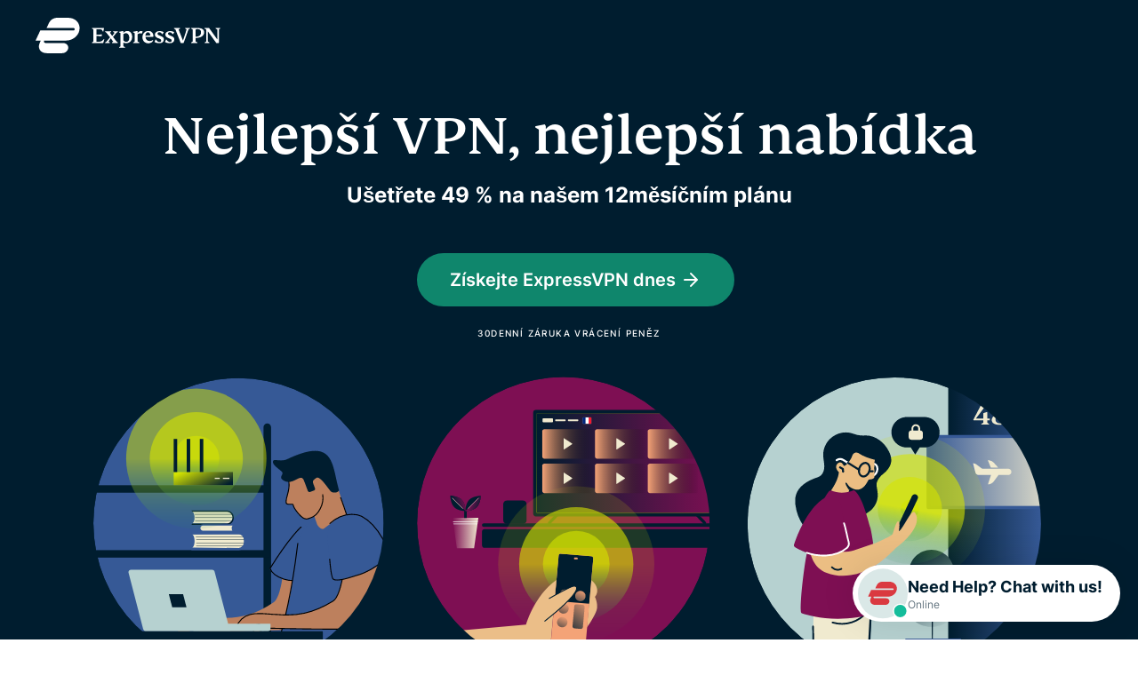

--- FILE ---
content_type: text/html
request_url: https://www.expressvpn.com/cs/offer/coupon
body_size: 46529
content:
<!DOCTYPE html>
<html lang="cs">

<head>

    <!-- anti-flicker snippet (recommended)  -->
        <meta charset="utf-8">
    <meta name="viewport" content="width=device-width, initial-scale=1">
    <link crossorigin="anonymous" href="https://www.googletagmanager.com" rel="dns-prefetch">
<link rel="preconnect" href="https://www.googletagmanager.com" crossorigin="">

<link rel="preload" as="image" href="https://xv.imgix.net/photos/xv/vpn-ui-desktop__1_-4f369ab815efffb4fbf0c6ca14c37ae0.svg?auto=format%2Ccompress&amp;cs=srgb&amp;fit=max&amp;w=3600&amp;q=60&amp;s=1b8fbb850b64ee2c35d8e2cbfa5cc72b" imagesrcset="https://xv.imgix.net/photos/xv/vpn-ui-desktop__1_-4f369ab815efffb4fbf0c6ca14c37ae0.svg?auto=format%2Ccompress&amp;cs=srgb&amp;fit=max&amp;w=3600&amp;q=60&amp;s=1b8fbb850b64ee2c35d8e2cbfa5cc72b 3600w,https://xv.imgix.net/photos/xv/vpn-ui-desktop__1_-4f369ab815efffb4fbf0c6ca14c37ae0.svg?auto=format%2Ccompress&amp;cs=srgb&amp;fit=max&amp;w=7200&amp;q=60&amp;s=cacfc843c3a7b3aa2d554f02f9130a59 7200w" media="(min-width: 768px)">
<link rel="preload" as="image" href="https://xv.imgix.net/photos/xv/Circle_loop-1a6aef832169fbc81078b2d0debe4591.svg?auto=format%2Ccompress&amp;cs=srgb&amp;fit=max&amp;w=300&amp;q=60&amp;s=6187a9e59493821fa0c61a2038e9623e" imagesrcset="https://xv.imgix.net/photos/xv/Circle_loop-1a6aef832169fbc81078b2d0debe4591.svg?auto=format%2Ccompress&amp;cs=srgb&amp;fit=max&amp;w=300&amp;q=60&amp;s=6187a9e59493821fa0c61a2038e9623e 300w,https://xv.imgix.net/photos/xv/Circle_loop-1a6aef832169fbc81078b2d0debe4591.svg?auto=format%2Ccompress&amp;cs=srgb&amp;fit=max&amp;w=600&amp;q=60&amp;s=7cc463c01da0ab39d44c9f574a398fdb 600w" media="(max-width: 767px)">


<link rel="preload" as="font" type="font/woff2" href="https://prod-assets-cms.mtech.xvservice.net/fonts/xv/fs-kim-text-w03-medium.woff2" crossorigin="">
<link rel="preload" as="font" type="font/woff2" href="https://prod-assets-cms.mtech.xvservice.net/fonts/xv/inter-bold.woff2" crossorigin="">
<link rel="preload" as="font" type="font/woff2" href="https://prod-assets-cms.mtech.xvservice.net/fonts/xv/inter-regular.woff2" crossorigin="">
<link rel="preload" as="font" type="font/woff2" href="https://prod-assets-cms.mtech.xvservice.net/fonts/xv/inter-medium.woff2" crossorigin="">
<link rel="preload" as="font" type="font/woff2" href="https://prod-assets-cms.mtech.xvservice.net/fonts/xv/inter-semibold.woff2" crossorigin="">
    <title>Speciální nabídka VPN | ExpressVPN</title>
            <style>@charset "UTF-8";.wp-block-button__link{color:#fff;background-color:#32373c;border:none;border-radius:28px;box-shadow:none;display:inline-block;font-size:18px;padding:12px 24px;text-align:center;text-decoration:none;overflow-wrap:break-word}.wp-block-button__link:visited{color:#fff}.wp-block-image{margin-bottom:1em}.wp-block-image img{max-width:100%}.wp-block-image.is-resized{display:table}.aligncenter{clear:both}figure.wp-block-image:not(.wp-block){margin:0}.wp-block-image{position:relative}.gutenberg__content h1,.gutenberg__content h2{margin-bottom:24px}#layout-content .gutenberg__content .h1,#layout-content .gutenberg__content .h4,#layout-content .gutenberg__content h1,#layout-content .gutenberg__content h2{margin-bottom:1.5rem}#layout-content .gutenberg__content .wp-block-image.is-resized{display:block}@media (min-width:768px){#layout-content .gutenberg__content .h1,#layout-content .gutenberg__content .h4,#layout-content .gutenberg__content h1,#layout-content .gutenberg__content h2{margin-bottom:2rem}#layout-content .gutenberg__content .wp-block-image.is-resized.xs-only{display:none}}@media (max-width:767.98px){#layout-content .gutenberg__content .wp-block-image.is-resized.xs-only{display:block}}@font-face{font-display:swap;font-family:Inter;font-style:normal;font-weight:400;src:url(https://prod-assets-cms.mtech.xvservice.net/dist/fonts/inter-regular-Bp3WE63D.woff2) format("woff2"),url(https://prod-assets-cms.mtech.xvservice.net/dist/fonts/inter-regular-p4sDnmJA.woff) format("woff")}@font-face{font-display:swap;font-family:Inter;font-style:normal;font-weight:500;src:url(https://prod-assets-cms.mtech.xvservice.net/dist/fonts/inter-medium-CRbKRXbd.woff2) format("woff2"),url(https://prod-assets-cms.mtech.xvservice.net/dist/fonts/inter-medium-BXYu7bCh.woff) format("woff")}@font-face{font-display:swap;font-family:Inter;font-style:normal;font-weight:600;src:url(https://prod-assets-cms.mtech.xvservice.net/dist/fonts/inter-semibold-L_j_8Kaf.woff2) format("woff2"),url(https://prod-assets-cms.mtech.xvservice.net/dist/fonts/inter-semibold-Bt5PDDvp.woff) format("woff")}@font-face{font-display:swap;font-family:Inter;font-style:normal;font-weight:700;src:url(https://prod-assets-cms.mtech.xvservice.net/dist/fonts/inter-bold-prolsJpn.woff2) format("woff2"),url(https://prod-assets-cms.mtech.xvservice.net/dist/fonts/inter-bold-ChsIWnpe.woff) format("woff")}@font-face{font-display:swap;font-family:FS Kim;font-style:normal;font-weight:500;src:url(https://prod-assets-cms.mtech.xvservice.net/dist/fonts/fs-kim-text-w03-medium-CwS4R1Tb.woff2) format("woff2"),url(https://prod-assets-cms.mtech.xvservice.net/dist/fonts/fs-kim-text-w03-medium-CR4Mt_8J.woff) format("woff")}:root{--color-berry:126 15 83;--color-blue:54 89 150;--color-brand:218 57 64;--color-error-20:164 17 94;--color-error-30:207 19 105;--color-error-50:250 228 237;--color-grey-10:51 74 89;--color-grey-20:102 119 130;--color-grey-30:162 172 179;--color-grey-40:204 210 213;--color-grey-50:247 248 249;--color-info-20:68 101 193;--color-info-30:77 131 232;--color-info-50:229 241 254;--color-midnight:0 29 47;--color-mint:15 134 108;--color-neon:212 227 0;--color-order:76 169 82;--color-peach:244 163 119;--color-sand-20:240 234 207;--color-sand-30:249 248 242;--color-sky-20:182 209 208;--color-sky-30:204 210 213;--color-success-20:0 105 92;--color-success-30:0 150 136;--color-success-50:195 236 232;--color-warning-20:181 84 28;--color-warning-30:253 155 63;--color-warning-50:254 237 203;--color-white:255 255 255;--color-background:var(--color-white);--color-border:var(--color-grey-40);--color-icon:var(--color-midnight);--color-text:var(--color-midnight);--color-text-secondary:var(--color-grey-20);--color-text-disabled:var(--color-grey-30);--color-text-link:var(--color-mint);--color-text-error:var(--color-error-30);--color-text-on-error:var(--color-error-20);--color-text-warning:var(--color-warning-30);--color-text-on-warning:var(--color-warning-20);--color-text-info:var(--color-info-30);--color-text-on-info:var(--color-info-20);--color-text-success:var(--color-success-30);--color-text-on-success:var(--color-success-20);--color-button-primary:var(--color-mint);--color-button-hover:var(--color-midnight);--color-button-disabled:var(--color-grey-30);--color-text-link-hover:var(--color-midnight);--color-text-link-pressed:var(--color-mint);--color-background-danger:var(--color-error-30);--color-background-subtlest:var(--color-grey-50);--color-background-subtle:var(--color-grey-40);--color-background-neutral:var(--color-grey-30);--color-background-strong:var(--color-grey-20);--color-background-strongest:var(--color-grey-10);--color-background-error:var(--color-error-50);--color-background-warning:var(--color-warning-50);--color-background-info:var(--color-info-50);--color-background-success:var(--color-success-50);--color-background-button-primary:var(--color-mint);--color-background-button-secondary:transparent;--color-background-button-hover:var(--color-mint);--color-background-elevation-raised:var(--color-white);--color-background-elevation-overlay:var(--color-midnight);--color-border-primary:var(--color-mint);--color-border-error:var(--color-error-30);--color-border-info:var(--color-info-30);--color-border-strong:var(--color-grey-30);--color-border-strongest:var(--color-midnight);--color-border-focus:var(--color-info-30);--color-border-primary-neon:var(--color-neon);--color-border-accent-order:var(--color-order);--border-none:0px;--border-sm:1px;--border:2px;--border-lg:4px;--box-shadow-none:0 0 rgba(0, 0, 0, 0);--box-shadow-xs:0px 0px 5px 0px rgba(0, 0, 0, .25);--box-shadow-sm:0px 0px 15px 0px rgba(0, 0, 0, .1);--box-shadow:0px 0px 35px 0px rgba(0, 0, 0, .1);--box-shadow-lg:0px 0px 35px 0px rgba(0, 0, 0, .2);--radius-none:0px;--radius-sm:5px;--radius:10px;--radius-lg:20px;--radius-pill:999px;--space-0:0;--space-5:.5rem;--space-10:1rem;--space-15:1.5rem;--space-20:2rem;--space-25:2.5rem;--space-30:3rem;--space-35:3.5rem;--space-40:4rem;--space-45:4.5rem;--space-50:5rem;--space-60:6rem;--space-80:8rem;--space-100:10rem;--space-150:15rem;--space-200:20rem;--space-250:25rem;--z-index-deep:-99999;--z-index-none:0;--z-index:1;--z-index-masked:100;--z-index-mask:200;--z-index-sticky:300;--z-index-navigation:400;--z-index-top-bar:500;--z-index-overlay:600;--z-index-spinner:700;--z-index-popout:800;--z-index-toast:900;--z-index-modal:1000;--font-weight-extra-light:200;--font-weight-light:300;--font-weight-regular:400;--font-weight-medium:500;--font-weight-semibold:600;--font-weight-bold:700;--font-size-2xs:1rem;--font-size-xs:1.2rem;--font-size-sm:1.4rem;--font-size:1.6rem;--font-size-md:1.8rem;--font-size-lg:2.4rem;--font-size-xl:2.8rem;--font-size-2xl:3.2rem;--font-size-3xl:3.4rem;--font-size-4xl:4.2rem;--font-size-5xl:4.6rem;--font-size-6xl:5.8rem;--font-size-7xl:6.4rem;--font-size-8xl:9.8rem;--letter-spacing:0;--letter-spacing-lg:1px;--letter-spacing-xl:1.4px;--line-height-xs:2rem;--line-height-sm:2.2rem;--line-height:2.6rem;--line-height-md:2.8rem;--line-height-lg:3.2rem;--line-height-xl:4rem;--line-height-2xl:4.6rem;--line-height-3xl:5rem;--line-height-4xl:6rem;--line-height-5xl:6.4rem;--line-height-6xl:10rem;--font-family-fallback-body:-apple-system,"BlinkMacSystemFont","Segoe UI","Roboto","Helvetica","Arial",sans-serif;--font-family-fallback-heading:"Georgia","Serif";--font-family:"Inter",var(--font-family-fallback-body);--font-family-display:"FS Kim",var(--font-family-fallback-heading);--ar-font-family-display:"Noto Naskh Arabig",var(--font-family-fallback-heading);--ar-font-family:"Noto Sans Arabic",var(--font-family-fallback-body);--jp-font-family-display:"Noto Serif JP",var(--font-family-fallback-heading);--jp-font-family:"Noto Sans JP",var(--font-family-fallback-body);--kr-font-family-display:"Noto Serif KR",var(--font-family-fallback-heading);--kr-font-family:"Noto Sans KR",var(--font-family-fallback-body);--ru-font-family-display:"Noto Serif",var(--font-family-fallback-heading);--ru-font-family:var(--font-family);--th-font-family-display:"Noto Serif Thai",var(--font-family-fallback-heading);--th-font-family:"Noto Sans Thai",var(--font-family-fallback-body)}html{font-family:var(--font-family);font-size:var(--font-size-xs);line-height:var(--line-height-md);-webkit-font-smoothing:antialiased;-moz-osx-font-smoothing:grayscale}p{font-size:var(--font-size)}[data-block-name=review-content-card] p:last-of-type{margin-bottom:var(--space-0)}*,:after,:before{--tw-border-spacing-x:0;--tw-border-spacing-y:0;--tw-translate-x:0;--tw-translate-y:0;--tw-rotate:0;--tw-skew-x:0;--tw-skew-y:0;--tw-scale-x:1;--tw-scale-y:1;--tw-pan-x: ;--tw-pan-y: ;--tw-pinch-zoom: ;--tw-scroll-snap-strictness:proximity;--tw-gradient-from-position: ;--tw-gradient-via-position: ;--tw-gradient-to-position: ;--tw-ordinal: ;--tw-slashed-zero: ;--tw-numeric-figure: ;--tw-numeric-spacing: ;--tw-numeric-fraction: ;--tw-ring-inset: ;--tw-ring-offset-width:0px;--tw-ring-offset-color:#fff;--tw-ring-color:rgb(59 130 246 / .5);--tw-ring-offset-shadow:0 0 #0000;--tw-ring-shadow:0 0 #0000;--tw-shadow:0 0 #0000;--tw-shadow-colored:0 0 #0000;--tw-blur: ;--tw-brightness: ;--tw-contrast: ;--tw-grayscale: ;--tw-hue-rotate: ;--tw-invert: ;--tw-saturate: ;--tw-sepia: ;--tw-drop-shadow: ;--tw-backdrop-blur: ;--tw-backdrop-brightness: ;--tw-backdrop-contrast: ;--tw-backdrop-grayscale: ;--tw-backdrop-hue-rotate: ;--tw-backdrop-invert: ;--tw-backdrop-opacity: ;--tw-backdrop-saturate: ;--tw-backdrop-sepia: ;--tw-contain-size: ;--tw-contain-layout: ;--tw-contain-paint: ;--tw-contain-style: }::backdrop{--tw-border-spacing-x:0;--tw-border-spacing-y:0;--tw-translate-x:0;--tw-translate-y:0;--tw-rotate:0;--tw-skew-x:0;--tw-skew-y:0;--tw-scale-x:1;--tw-scale-y:1;--tw-pan-x: ;--tw-pan-y: ;--tw-pinch-zoom: ;--tw-scroll-snap-strictness:proximity;--tw-gradient-from-position: ;--tw-gradient-via-position: ;--tw-gradient-to-position: ;--tw-ordinal: ;--tw-slashed-zero: ;--tw-numeric-figure: ;--tw-numeric-spacing: ;--tw-numeric-fraction: ;--tw-ring-inset: ;--tw-ring-offset-width:0px;--tw-ring-offset-color:#fff;--tw-ring-color:rgb(59 130 246 / .5);--tw-ring-offset-shadow:0 0 #0000;--tw-ring-shadow:0 0 #0000;--tw-shadow:0 0 #0000;--tw-shadow-colored:0 0 #0000;--tw-blur: ;--tw-brightness: ;--tw-contrast: ;--tw-grayscale: ;--tw-hue-rotate: ;--tw-invert: ;--tw-saturate: ;--tw-sepia: ;--tw-drop-shadow: ;--tw-backdrop-blur: ;--tw-backdrop-brightness: ;--tw-backdrop-contrast: ;--tw-backdrop-grayscale: ;--tw-backdrop-hue-rotate: ;--tw-backdrop-invert: ;--tw-backdrop-opacity: ;--tw-backdrop-saturate: ;--tw-backdrop-sepia: ;--tw-contain-size: ;--tw-contain-layout: ;--tw-contain-paint: ;--tw-contain-style: }a,body,div,figure,h1,h2,h4,header,html,img,li,nav,p,section,span,ul{margin:0;padding:0;border:0;font-size:100%;font:inherit;vertical-align:baseline}figure,header,nav,section{display:block}body{line-height:1}ul{list-style:none}button{border:0;background-color:transparent;padding:0}a{text-decoration:none}a,button{background-repeat:no-repeat}button,input{font-family:inherit;font-size:inherit;font-style:inherit;font-weight:inherit}input{-webkit-appearance:none;-moz-appearance:none;appearance:none}@font-face{font-display:swap;font-family:FS Kim;font-style:"normal";font-weight:500;src:url(https://prod-assets-cms.mtech.xvservice.net/fonts/xv/fs-kim-text-w03-medium.woff2) format("woff2"),url(https://prod-assets-cms.mtech.xvservice.net/fonts/xv/fs-kim-text-w03-medium.woff) format("woff")}@font-face{font-display:swap;font-family:Inter;font-style:"normal";font-weight:400;src:url(https://prod-assets-cms.mtech.xvservice.net/fonts/xv/inter-regular.woff2) format("woff2"),url(https://prod-assets-cms.mtech.xvservice.net/fonts/xv/inter-regular.woff) format("woff")}@font-face{font-display:swap;font-family:Inter;font-style:"normal";font-weight:500;src:url(https://prod-assets-cms.mtech.xvservice.net/fonts/xv/inter-medium.woff2) format("woff2"),url(https://prod-assets-cms.mtech.xvservice.net/fonts/xv/inter-medium.woff) format("woff")}@font-face{font-display:swap;font-family:Inter;font-style:"normal";font-weight:600;src:url(https://prod-assets-cms.mtech.xvservice.net/fonts/xv/inter-semibold.woff2) format("woff2"),url(https://prod-assets-cms.mtech.xvservice.net/fonts/xv/inter-semibold.woff) format("woff")}@font-face{font-display:swap;font-family:Inter;font-style:"normal";font-weight:700;src:url(https://prod-assets-cms.mtech.xvservice.net/fonts/xv/inter-bold.woff2) format("woff2"),url(https://prod-assets-cms.mtech.xvservice.net/fonts/xv/inter-bold.woff) format("woff")}.h1,h1{font-size:4.2rem;line-height:1.1}@media (min-width:768px){.h1,h1{font-size:6.4rem;line-height:1}}h2{font-size:3.4rem;line-height:1.15}@media (min-width:768px){h2{font-size:4.6rem;line-height:1.09}}.footnote p{font-size:1rem}html{font-size:10px}body{color:#001d2f;font-family:Inter,-apple-system,BlinkMacSystemFont,Segoe UI,Roboto,Helvetica,Arial,sans-serif;font-size:1.6rem;font-weight:400}p{font-size:1.6rem;line-height:1.75;margin-bottom:2rem}.smallprint-block p{font-size:1.2rem;line-height:1.8;margin-bottom:1.5rem}.footnote p{font-weight:500;line-height:2;margin-bottom:1.5rem;text-transform:uppercase;letter-spacing:.14rem}.h1,h1,h2{font-family:FS Kim,Georgia,Serif;font-feature-settings:"liga";font-weight:500}.h4,h4{font-weight:700}.h4,h4{font-family:Inter,-apple-system,BlinkMacSystemFont,Segoe UI,Roboto,Helvetica,Arial,sans-serif;font-size:2.4rem;line-height:1.33}.h1,.h4,h1,h2,h4{margin-bottom:1.5rem}@media (min-width:768px){.h1,.h4,h1,h2,h4{margin-bottom:2rem}}.bg-dark .h1,.bg-dark .h4,.bg-dark h1,.bg-dark p{color:#fff}*,:after,:before{box-sizing:border-box;-webkit-font-smoothing:antialiased;-moz-osx-font-smoothing:grayscale}.mb-0{margin-bottom:0}.ml-15{margin-left:1.5rem}.img-block{display:block;margin-left:auto;margin-right:auto;width:100%}.txt-center{text-align:center}.container{margin-left:auto;margin-right:auto;padding-left:2rem;padding-right:2rem;width:100%}@media (min-width:768px){.container{padding-left:3rem;padding-right:3rem}.container{max-width:100%}}@media (min-width:325px){.container{max-width:100%}}@media (min-width:1024px){.container{padding-left:1.5rem;padding-right:1.5rem}.container{max-width:960px}}.container-fluid{margin-left:auto;margin-right:auto;padding-left:2rem;padding-right:2rem;width:100%}@media (min-width:768px){.container-fluid{padding-left:3rem;padding-right:3rem}}@media (min-width:1024px){.container-fluid{padding-left:1.5rem;padding-right:1.5rem}}.sr-only{border:0;clip:rect(0 0 0 0);height:1px;margin:-1px;overflow:hidden;padding:0;position:absolute;width:1px}.btn,button{display:inline-block;text-align:center}.btn.secondary{font-size:1.6rem;line-height:1.25;padding:1.3rem 2rem}.btn.secondary,.btn.secondary-sm{color:#0f866c}.btn.secondary,.btn.secondary-sm{border:.2rem solid #0f866c;border-radius:5rem;font-weight:600;width:100%}.button-group{align-items:flex-start;display:flex;flex-direction:row;flex-wrap:wrap;justify-content:flex-start}.button-group .btn:first-child{margin-bottom:1.5rem}img{margin-bottom:3.5rem}@media (min-width:768px){.btn.secondary{font-size:2rem;line-height:1.2;padding:1.6rem 3.5rem}.btn.secondary,.btn.secondary-sm{width:auto}.button-group .btn:first-child{margin-bottom:2rem;margin-right:3rem}.button-group.btn-center .btn{margin-left:1.5rem;margin-right:1.5rem}img{margin-bottom:4rem}}figure img{margin-bottom:1.5rem}header{margin:0;width:100%}.nav{font-size:1.4rem;font-weight:600;height:8rem}.nav button{outline:0}.nav .container-fluid{display:flex;height:100%;justify-content:space-between;max-width:144rem;width:auto;padding:0 1rem 0 2rem}@media (min-width:768px){.nav .container-fluid{padding:0 2rem 0 3rem}}@media (min-width:1024px){.nav .container-fluid{padding:0 1.5rem}}@media (min-width:1260px){.container{max-width:1200px}.nav{height:10rem}.nav .container-fluid{padding:0 4rem}}.nav-logo{align-self:center;background:url(https://prod-assets-cms.mtech.xvservice.net/img/frontend/xv/edsv2/logo/expressvpn-logo-red.svg) center/contain no-repeat;height:3.5rem;width:17.5rem;margin-right:1.5rem}@media (min-width:1260px){.nav-logo{height:4rem;width:20.8rem}}.nav-menu{align-items:stretch;display:flex;height:100%;list-style:none}.nav-menu-item{display:none;margin-right:1.5rem}@media (min-width:1024px){.nav-menu-item{align-items:center;display:flex;justify-content:center}}@media (min-width:1260px){.nav-menu-item{margin-right:2.5rem}}.nav-menu-cta{color:#001d2f;order:6}@media (min-width:768px){.nav-menu-cta{align-items:center;display:flex;justify-content:center}}@media (min-width:1024px){.nav-menu-cta{margin-right:0;order:8}}.nav-menu-lang{order:7;align-items:center;display:flex;justify-content:center}.nav.bg-dark .nav-logo{background-image:url(https://prod-assets-cms.mtech.xvservice.net/img/frontend/xv/edsv2/logo/expressvpn-logo-white.svg)}.language-picker{background-image:url(https://prod-assets-cms.mtech.xvservice.net/img/frontend/xv/edsv2/icons/globe.svg),url(https://prod-assets-cms.mtech.xvservice.net/img/frontend/xv/edsv2/icons/chevron-down.svg);background-size:2.4rem;font-size:1.4rem;font-weight:600;line-height:2.4rem;background-position:left,right;padding-left:2.9rem;padding-right:2.6rem;border:none;text-decoration:none;color:#001d2f}.language-picker:before{background-image:url(https://prod-assets-cms.mtech.xvservice.net/img/frontend/xv/edsv2/icons-mint-20/globe.svg),url(https://prod-assets-cms.mtech.xvservice.net/img/frontend/xv/edsv2/icons-mint-20/chevron-up.svg);background-size:0;content:"";position:absolute}.language-picker-globe{background-image:url(https://prod-assets-cms.mtech.xvservice.net/img/frontend/xv/edsv2/icons/globe.svg);background-position:center;background-size:2.4rem;height:4rem;width:4rem}.bg-dark .language-picker{background-image:url(https://prod-assets-cms.mtech.xvservice.net/img/frontend/xv/edsv2/icons-white/globe.svg),url(https://prod-assets-cms.mtech.xvservice.net/img/frontend/xv/edsv2/icons-white/chevron-down.svg);border:none;text-decoration:none;color:#fff}.bg-dark .language-picker:before{background-image:url(https://prod-assets-cms.mtech.xvservice.net/img/frontend/xv/edsv2/icons-neon/globe.svg),url(https://prod-assets-cms.mtech.xvservice.net/img/frontend/xv/edsv2/icons-neon/chevron-up.svg);background-size:0;content:"";position:absolute}.bg-dark .language-picker-globe{background-image:url(https://prod-assets-cms.mtech.xvservice.net/img/frontend/xv/edsv2/icons-white/globe.svg)}.nav-menu-lang .language-picker{display:none}@media (min-width:1024px){.nav-menu-lang .language-picker{display:block}.nav-menu-lang .language-picker-globe{display:none}header .nav-menu-cta{margin-right:0}}.language-selector{align-items:center;display:flex;justify-content:center;height:100vh;left:0;position:fixed;top:0;width:100vw;z-index:300}.language-selector-menu-container{max-height:calc(100vh - 15.5rem);overflow:hidden auto;width:100%}.language-selector-menu-container ul{display:flex;flex-wrap:wrap}.language-selector-menu-container ul li{width:50%;margin-bottom:2.6rem}.language-selector-menu-container ul li a{border:none;text-decoration:none;color:#001d2f;font-size:1.4rem;font-weight:500;line-height:2.4rem}.modal-overlay{align-items:center;background-color:#001d2f66;box-shadow:0 .2rem 1.5rem #0000001a;display:flex;height:100%;justify-content:center;left:0;padding:2rem;position:fixed;top:0;width:100%;z-index:300}.modal{background-color:#fff;border-radius:1rem;display:flex;flex-direction:column;-ms-flex-negative:0;max-height:100%;max-width:57rem;padding:4rem 2rem 3.5rem;position:relative;text-align:center;z-index:301}.modal h4{margin-bottom:1.5rem}@media (min-width:768px){.language-selector-menu-container ul{gap:1.5rem 3rem;display:grid;grid-template-columns:repeat(4,10rem)}.language-selector-menu-container ul li{width:100%;margin-bottom:0}.modal{max-height:calc(100% - 12rem);padding:4rem 4rem 2rem}.modal h4{margin-bottom:2rem}.modal button:first-child{order:2;margin-right:0}}.modal-close{background-position:center;height:4rem;width:4rem;background-image:url(https://prod-assets-cms.mtech.xvservice.net/img/frontend/xv/edsv2/icons-grey-20/x.svg);background-size:2rem;padding:0;position:absolute;top:0;border-top-right-radius:1rem;right:0}.modal-close:before{background-image:url(https://prod-assets-cms.mtech.xvservice.net/img/frontend/xv/edsv2/icons-midnight/x.svg);background-size:0;content:"";position:absolute}.modal.left{text-align:left}.mb-0{margin-bottom:var(--space-0)!important}.ml-15{margin-left:var(--space-15)!important}html{scroll-behavior:smooth}.subheading-text>:last-child{margin-bottom:0}section{padding-top:8rem;padding-bottom:4.5rem}section:nth-of-type(odd){background-color:#fff}img{max-width:100%;height:auto}p:empty{display:none}.button-group:not(:last-child)>:last-child{margin-bottom:2rem}.referral-bar{background-color:#e5f1fe;color:#4465c1;display:none;max-height:0;min-height:0;opacity:0;position:absolute;top:8rem;width:100%;z-index:202}@media (min-width:1260px){.referral-bar{top:10rem}}.referral-bar .container{align-items:center;display:flex;height:100%;justify-content:flex-start;position:relative;min-height:inherit;padding-top:.5rem;padding-bottom:.5rem}@media only screen and (min-width:500px){.referral-bar .container{justify-content:center}}.referral-bar .container a{align-items:center;color:#4465c1;display:flex;justify-content:flex-start;width:100%}.referral-bar .container a p{display:inline-block;line-height:1.2;width:calc(100% - 7rem)}@media only screen and (min-width:500px){.referral-bar .container a{justify-content:center;width:auto}.referral-bar .container a p{justify-content:center;width:100%}}.referral-bar .container a.order-link{display:flex}.referral-bar .container a.special-order-link{display:none}.referral-bar .container svg path{fill:#4465c1}.referral-bar .container .close-button-wrapper{position:absolute;top:50%;transform:translateY(-50%);right:2rem}.wrap-snapengage{animation-delay:2s;animation:.8s both slideUp;position:fixed;right:20px;bottom:20px;width:auto;z-index:999998}.wrap-snapengage .snapengage-button{background-color:#fff;border-radius:12px;box-shadow:0 0 35.346px #0000001a;padding:.6rem;display:flex;gap:.3rem;flex-flow:column nowrap;justify-content:center;width:65px;height:65px}.wrap-snapengage .snapengage-button .icon-wrapper.mobile,.wrap-snapengage .snapengage-button .text-wrapper.mobile{display:block}.wrap-snapengage .snapengage-button .icon-wrapper.desktop,.wrap-snapengage .snapengage-button .text-wrapper.desktop{display:none}.wrap-snapengage .snapengage-button .icon-wrapper{width:25px;height:22px;margin:0 auto}@media (min-width:768px){section{padding-top:10rem;padding-bottom:6rem}.wrap-snapengage .snapengage-button{gap:.8rem;flex-flow:row nowrap;justify-content:flex-start;align-items:center;width:auto;height:auto;border-radius:1132.2px;box-shadow:0 0 39.667px #0000001a;padding:.4rem 2rem .4rem .6rem;flex:row nowrap}.wrap-snapengage .snapengage-button .icon-wrapper.mobile,.wrap-snapengage .snapengage-button .text-wrapper.mobile{display:none}.wrap-snapengage .snapengage-button .icon-wrapper.desktop,.wrap-snapengage .snapengage-button .text-wrapper.desktop{display:block}.wrap-snapengage .snapengage-button .icon-wrapper{width:56px;height:56px}}.wrap-snapengage .snapengage-button .text-wrapper{display:flex;flex-flow:column nowrap;justify-content:center;align-items:center}@media (min-width:768px){.wrap-snapengage .snapengage-button .text-wrapper{align-items:flex-start;text-align:left}.no-nav-header .nav-menu-cta{white-space:nowrap}}.wrap-snapengage .snapengage-button .text-wrapper .snapengage-text{background:#fff;border-radius:.6rem .6rem 0 0;color:#001d2f;font-size:1.8rem;font-weight:700;line-height:2.4rem;font-style:normal;margin:0}.wrap-snapengage .snapengage-button .text-wrapper .snapengage-status{color:#667782;font-size:1.2rem;font-weight:400;line-height:normal;white-space:nowrap;margin:0}header{position:fixed;top:0;z-index:204}header nav button{outline:0}header nav .container-fluid{position:relative}header .bg-dark .language-picker{background-image:url(https://prod-assets-cms.mtech.xvservice.net/img/frontend/xv/edsv2/icons-white/globe.svg);padding-right:0}header .language-picker{background-image:url(https://prod-assets-cms.mtech.xvservice.net/img/frontend/xv/edsv2/icons/globe.svg);padding-right:0}header .language-picker:before{background-image:url(https://prod-assets-cms.mtech.xvservice.net/img/frontend/xv/edsv2/icons-mint-20/globe.svg)}header .nav-menu-lang{position:static}header .nav-menu-cta{-moz-column-gap:15px;column-gap:15px}header .nav-menu-cta .button-group a.btn{font-size:1.6rem;margin:0}@media (min-width:1024px){header .nav-menu{align-items:center}header .nav-menu li{height:100%}.no-nav-header .nav .container-fluid{padding-left:4rem;padding-right:4rem}}header nav.nav .nav-menu .header-menu__cta--hidden{display:none}.no-nav-header{margin:0;position:fixed;top:0;width:100%;z-index:204}.no-nav-header .language-picker{background-image:url(https://prod-assets-cms.mtech.xvservice.net/img/frontend/xv/edsv2/icons/globe.svg);padding-right:0}.no-nav-header .language-picker:before{background-image:url(https://prod-assets-cms.mtech.xvservice.net/img/frontend/xv/edsv2/icons-mint-20/globe.svg)}.no-nav-header .nav{align-items:center;background-color:transparent;font-size:1.8rem;height:8rem}.no-nav-header .nav .container-fluid{align-items:center;display:flex;height:100%;justify-content:space-between}.no-nav-header .nav-menu{display:flex;height:100%}.no-nav-header .nav-menu-lang{white-space:nowrap;margin-right:0}.no-nav-header .nav-menu-cta{align-items:center;display:flex;justify-content:center;opacity:0;visibility:hidden;margin-right:var(--button-width)}@media screen and (max-width:767px){.no-nav-header .nav-menu-cta{min-width:14rem}.no-nav-header .nav-menu-cta .btn{font-size:1.4rem;padding:.6rem 1.25rem}}.language-selector{position:fixed;top:0;left:0;z-index:300;display:flex;align-items:center;justify-content:center;height:100vh;width:100vw}.language-selector .modal{border:0;box-shadow:0 0 1.5rem #0000001a;max-height:calc(100% - 4rem);max-width:calc(100% - 4rem);padding:4rem;width:100%}.language-selector .modal h4{margin-bottom:4.3rem;text-align:center}.language-selector-menu-container{max-height:calc(100vh - 15.5rem);overflow:hidden auto;width:100%;padding-inline-start:unset}.language-selector-menu-container::-webkit-scrollbar{width:.8rem}.language-selector-menu-container::-webkit-scrollbar-thumb{background:#d9d9d9;border-radius:6rem}.language-selector-menu-container ul{display:flex;flex-wrap:wrap;row-gap:unset;padding-bottom:unset}.language-selector-menu-container ul li{margin-bottom:2.6rem;width:50%}.language-selector-menu-container ul li:nth-child(2n){padding-left:2.5rem}.language-selector-menu-container ul li a{border:none;color:#001d2f;font-size:1.4rem;font-weight:500;line-height:2.4rem;text-decoration:none}.hero{position:relative;display:flex;flex-direction:column}.hero-dark{color:#fff;fill:#fff;border-color:#fff}.hero-bkg-midnight{background-color:#001d2f}.hero .hero-content-wrapper{display:flex;flex-direction:column;justify-content:center;min-height:52rem;overflow:hidden;padding-top:11rem;position:relative;z-index:0}@media (min-width:768px){.no-nav-header .nav.bg-dark .language-picker{background-image:url(https://prod-assets-cms.mtech.xvservice.net/img/frontend/xv/edsv2/icons-white/globe.svg);color:#fff}.language-selector{max-width:unset}.language-selector .modal{max-width:57rem}.language-selector .modal h4{margin-bottom:2rem}.language-selector-menu-container{overflow:hidden}.language-selector-menu-container ul{display:grid;gap:1.5rem 3rem;grid-template-columns:repeat(4,10rem)}.language-selector-menu-container ul li{margin-bottom:0;width:100%}.language-selector-menu-container ul li:nth-child(2n){padding-left:0}.hero .hero-content-wrapper{min-height:65rem;padding-top:14rem}}.hero .button-group{margin-bottom:0}.hero .button-group .btn{margin-bottom:1.5rem}@media (min-width:768px){.hero .button-group .btn{margin-bottom:2rem}.hero-super .txt-center .col-media{display:block}}.hero .footnote>:last-child{margin-bottom:0}.hero-super .txt-center{text-align:center}@media screen and (-ms-high-contrast:active),(-ms-high-contrast:none){.hero-super .txt-center .col-content,.hero-super .txt-center .col-media{flex:0 0 auto!important}}@media (min-width:1024px){.hero-super.hero-wide .txt-center .col-sub-heading{flex:0 0 66.6666666667%;max-width:66.6666666667%;padding-left:1.5rem;padding-right:1.5rem}.hero-super.hero-wide .txt-center .col-paragraph{padding-left:1.5rem;padding-right:1.5rem}}@media (min-width:768px){.hero-super.hero-wide .txt-center .col-paragraph{flex:0 0 66.6666666667%;max-width:66.6666666667%;padding-left:1.5rem;padding-right:1.5rem}.hero-super.hero-wide .txt-center .col-footnote{flex:0 0 66.6666666667%;max-width:66.6666666667%;padding-left:1.5rem;padding-right:1.5rem}.hero-super.hero-wide .txt-center .col-footnote,.hero-super.hero-wide .txt-center .col-paragraph{margin-left:16.6666666667%}}@media (min-width:1024px){.hero-super.hero-wide .txt-center .col-footnote{flex:0 0 50%;max-width:50%;padding-left:1.5rem;padding-right:1.5rem}.hero-super.hero-wide .txt-center .col-sub-heading{margin-left:16.6666666667%}.hero-super.hero-wide .txt-center .col-footnote{margin-left:25%}}.hero-super .hero-outer-wrapper{overflow:hidden}@media (min-width:1260px){.hero .hero-content-wrapper{padding-top:16rem}.hero-super .pt-compact{padding-top:12rem}}.hero-super .tall{min-height:50rem}.hero-super .col-content>div:last-child{margin-bottom:0}.hero-super .col-media{line-height:0;margin-top:2rem}.hero-super .col-media img{margin-bottom:0}@media (min-width:768px){.hero-super .pt-compact{padding-top:12rem}.hero-super .tall{min-height:65rem}.hero-super .xs-only{display:none!important}}.hero-super .md-only{display:none}.hero-super .col-paragraph p{margin-bottom:1rem}.hero-super .col-button-group{margin-top:3rem}.hero-super .container .col-media.xs-full-width{width:calc(100% + 4rem);margin-left:-2rem;margin-right:-2rem}@media (max-width:767px){header{z-index:205}.hero-super .container .col-media.xs-full-width img{width:100%}}.hero-super.hero-wide .col-content,.hero-super.hero-wide .col-media{width:100%}.hero-super .hero-content-wrapper{overflow:visible;padding-bottom:0}.smallprint-block p{padding:0 1rem}@media (min-width:768px){.hero-super .md-only{display:block}.hero-super .sub-heading{font-size:2.4rem;text-transform:none}.hero-super .container .col-media.xs-full-width{width:100%;margin-left:0;margin-right:0}.smallprint-block p{padding:0 1.5rem}}.smallprint-block p:last-child{margin-bottom:0}.smallprint-block.full-width p{padding:0}.three-col-test{background-color:#f9f8f2}.one-col-content-m-block.has-custom-columns .column .img-block{flex:0 0 100%;max-width:100%;padding-left:1rem;padding-right:1rem;margin-inline:auto}@media (min-width:768px){.one-col-content-m-block.has-custom-columns .column .img-block{flex:0 0 66.6666666667%;max-width:66.6666666667%;padding-left:1.5rem;padding-right:1.5rem}}@media (min-width:1024px){.smallprint-block p{padding:0}.one-col-content-m-block.has-custom-columns .column .img-block{flex:0 0 50%;max-width:50%;padding-left:1.5rem;padding-right:1.5rem}}.one-col-content-m-block.has-custom-columns.image-block--screen-width .column .img-block{padding-inline:1.5rem;margin-inline:auto}.one-col-content-m-block.has-custom-columns.image-block--screen-width .column .img-block{width:100%}.one-col-content-m-block .wp-block-image:last-child img{margin-bottom:0}.one-col-content-m-block .xs-only{max-width:100%;width:auto}@media all and (-ms-high-contrast:none){button{overflow:visible}}.btn,.button,.wp-block-xv-blocks-button-block,button{display:inline-block;text-align:center}.btn.is-style-main .wp-block-button__link,.btn.secondary,.btn.secondary-sm,.button.is-style-main .wp-block-button__link,.wp-block-xv-blocks-button-block.is-style-main .wp-block-button__link{border:.2rem solid #0f866c;border-radius:5rem;font-weight:600;width:100%}.btn.is-style-main.with-arrow .wp-block-button__link:after,.button.is-style-main.with-arrow .wp-block-button__link:after,.wp-block-xv-blocks-button-block.is-style-main.with-arrow .wp-block-button__link:after{background-image:url(https://xvp.imgix.net/assets/edsv2/icons-white/arrow-f48b2debeef04c37595b578883f4b6a1064c0d13edd1a85a5b93d368e81001e3.svg);background-repeat:no-repeat;background-size:cover;content:"";display:inline-block;height:2rem;width:2rem;margin-left:.5rem;transform:rotate(90deg);vertical-align:text-bottom}.btn.is-style-main .wp-block-button__link,.btn.secondary,.button.is-style-main .wp-block-button__link,.wp-block-xv-blocks-button-block.is-style-main .wp-block-button__link{font-size:1.6rem;line-height:1.25;padding:1.3rem 2rem}@media (min-width:768px){.one-col-content-m-block.has-custom-columns.image-block--screen-width .column .img-block{padding-inline:2rem}.one-col-content-m-block.has-custom-columns.image-block--screen-width .column .img-block{max-width:200rem}.one-col-content-m-block .xs-only{display:none}.btn.is-style-main .wp-block-button__link,.btn.secondary,.btn.secondary-sm,.button.is-style-main .wp-block-button__link,.wp-block-xv-blocks-button-block.is-style-main .wp-block-button__link{width:auto}.btn.is-style-main.with-arrow .wp-block-button__link:after,.button.is-style-main.with-arrow .wp-block-button__link:after,.wp-block-xv-blocks-button-block.is-style-main.with-arrow .wp-block-button__link:after{height:2.4rem;width:2.4rem}.btn.is-style-main .wp-block-button__link,.btn.secondary,.button.is-style-main .wp-block-button__link,.wp-block-xv-blocks-button-block.is-style-main .wp-block-button__link{font-size:2rem;line-height:1.2;padding:1.6rem 3.5rem}}.btn.secondary-sm{font-size:1.6rem;line-height:1.25;padding:.6rem 3rem}.btn.is-style-main .wp-block-button__link,.button.is-style-main .wp-block-button__link,.wp-block-xv-blocks-button-block.is-style-main .wp-block-button__link{background-color:#0f866c;color:#fff}.btn.secondary,.btn.secondary-sm{background-color:transparent;color:#0f866c}.button-group{align-items:flex-start;display:flex;flex-direction:column;flex-wrap:wrap;justify-content:flex-start}.button-group.aligncenter{float:unset}.button-group .btn:first-child,.button-group .button:first-child{margin-bottom:1.5rem;margin-left:unset}@media (min-width:768px){.btn.secondary-sm{line-height:1.3;padding:.8rem 3rem}.button-group{flex-direction:row}.button-group .btn:first-child,.button-group .button:first-child{margin-bottom:2rem;margin-right:3rem}.button-group.btn-center .btn,.button-group.btn-center .button{margin-left:1.5rem;margin-right:1.5rem}}.button-group .btn.wp-block-xv-blocks-button-block:last-child,.button-group .button.wp-block-xv-blocks-button-block:last-child{margin-bottom:2rem}.button-group.btn-center{justify-content:center}.bg-dark .btn.secondary,.bg-dark .btn.secondary-sm{border-color:#fff;color:#fff}.button{width:100%}.button-group:last-child{margin-right:unset}.button-group.aligncenter{justify-content:center}.button-group .btn:last-child{margin-bottom:unset;margin-right:unset}@keyframes slideUp{0%{transform:translateY(200%);visibility:hidden}1%{visibility:visible}70%{transform:translateY(10%);visibility:visible}to{transform:translateY(0);visibility:visible}}.hero-super .col-content>.col-footnote,.hero-super .col-content>.col-paragraph{padding:0!important}.hero-super .press-logos{display:flex;flex-direction:row;gap:.5rem 1rem;margin-bottom:1.5rem}.hero-super .press-logos:last-of-type{margin-bottom:0}.hero-super .hero-content-wrapper.txt-center .button-group,.hero-super .hero-content-wrapper.txt-center .press-logos{justify-content:center}#layout-content .gutenberg__content .testimonials-home .hidden{display:none}.three-col-test h2{flex:0 0 100%;max-width:100%;padding-left:1rem;padding-right:1rem}@media (min-width:768px){.button{width:auto}.three-col-test h2{flex:0 0 66.66667%;max-width:66.66667%;padding-left:1.5rem;padding-right:1.5rem;margin-left:auto;margin-right:auto;text-align:center}}@keyframes components-animate__appear-animation{0%{transform:translateY(-2em) scaleY(0) scaleX(0)}to{transform:translateY(0) scaleY(1) scaleX(1)}}@keyframes components-animate__slide-in-animation{to{transform:translate(0)}}@keyframes components-animate__loading{0%{opacity:.5}50%{opacity:1}to{opacity:.5}}@keyframes components-button__busy-animation{0%{background-position:200px 0}}@keyframes components-modal__appear-animation{0%{margin-top:32px}to{margin-top:0}}@keyframes components-resizable-box__top-bottom-animation{0%{opacity:0;transform:scaleX(0)}to{opacity:1;transform:scaleX(1)}}@keyframes components-resizable-box__left-right-animation{0%{opacity:0;transform:scaleY(0)}to{opacity:1;transform:scaleY(1)}}/*!rtl:begin:ignore*//*!rtl:end:ignore*/@keyframes components-spinner__animation{0%{transform:rotate(0)}to{transform:rotate(1turn)}}@keyframes components-button__appear-animation{0%{transform:scaleY(0)}to{transform:scaleY(1)}}@keyframes block-editor-inserter__toggle__fade-in-animation-delayed{0%{opacity:0}80%{opacity:0}to{opacity:1}}@keyframes block-editor-inserter__toggle__fade-in-animation{0%{opacity:0;transform:scale(0)}to{opacity:1;transform:scale(1)}}@keyframes nux-pulse{to{background:#00739c00;transform:scale(1)}}.wp-block-button__link{background-color:#32373c;border:none;border-radius:28px;box-shadow:none;color:#fff;cursor:pointer;display:inline-block;font-size:18px;overflow-wrap:break-word;padding:12px 24px;text-align:center;text-decoration:none}.wp-block-button__link:active,.wp-block-button__link:focus,.wp-block-button__link:hover,.wp-block-button__link:visited{color:#fff}.wp-block-columns{display:flex;flex-wrap:wrap;margin-bottom:28px}@media (min-width:782px){.wp-block-columns{flex-wrap:nowrap}}.wp-block-columns.has-background{padding:20px 38px}.wp-block-column{flex-grow:1;min-width:0;overflow-wrap:break-word;word-break:break-word}@media (max-width:599px){.wp-block-column{flex-basis:100%!important}}@media (min-width:600px) and (max-width:781px){.wp-block-column{flex-basis:calc(50% - 16px)!important;flex-grow:0}.wp-block-column:nth-child(2n){margin-left:32px}}@media (min-width:782px){.wp-block-column{flex-basis:0;flex-grow:1}.wp-block-column:not(:first-child){margin-left:32px}}.wp-block-column.is-vertically-aligned-bottom{align-self:flex-end;width:100%}h2.has-background,p.has-background{padding:20px 38px}:root .has-white-background-color{background-color:#fff}#start-resizable-editor-section{display:none}.block-editor ul.wp-block-archives{padding-left:2.5em}.wp-block-audio{margin-left:0;margin-right:0}.edit-post-visual-editor .block-library-block__reusable-block-container .block-editor-writing-flow__click-redirect{min-height:auto}.edit-post-visual-editor .block-library-block__reusable-block-container .is-root-container{padding-left:0;padding-right:0}.edit-post-visual-editor .block-library-block__reusable-block-container .block-editor-writing-flow{display:block}.wp-block[data-align=center]>.wp-block-button{margin-left:auto;margin-right:auto;text-align:center}.wp-block[data-align=right]>.wp-block-button{text-align:right}.wp-block-button{cursor:text;position:relative}.wp-block-button:not(.has-text-color):not(.is-style-outline) [data-rich-text-placeholder]:after{color:#fff}.wp-block-button:focus{box-shadow:0 0 0 1px #fff,0 0 0 3px #00a0d2;outline:2px solid transparent;outline-offset:-2px}.wp-block-button[data-rich-text-placeholder]:after{opacity:.8}.wp-block-button__inline-link{color:#555d66;height:0;max-width:290px;overflow:hidden}.wp-block-button__inline-link-input__suggestions{max-width:290px}@media (min-width:782px){.wp-block-button__inline-link,.wp-block-button__inline-link-input__suggestions{max-width:260px}}@media (min-width:960px){.wp-block-button__inline-link,.wp-block-button__inline-link-input__suggestions{max-width:290px}}.is-selected .wp-block-button__inline-link{height:auto;margin-top:16px;overflow:visible}div[data-type="core/button"]{display:table}.wp-block-buttons .wp-block.block-editor-block-list__block[data-type="core/button"]{display:inline-block;width:auto}.wp-block[data-align=center]>.wp-block-buttons{align-items:center;display:flex;flex-wrap:wrap;justify-content:center}.wp-block[data-align=right]>.wp-block-buttons{display:flex;justify-content:flex-end}.wp-block-buttons .block-list-appender{display:inline-block}.block-editor .wp-block-categories ul{padding-left:2.5em}.block-editor .wp-block-categories ul ul{margin-top:6px}.wp-block-code>code{display:block}.wp-block-columns .wp-block{max-width:none}@keyframes edit-post-post-publish-panel__slide-in-animation{to{transform:translate(0)}}@keyframes edit-post__fade-in-animation{0%{opacity:0}to{opacity:1}}@font-face{font-display:swap;font-family:Inter;font-style:normal;font-weight:400;src:url(https://prod-assets-cms.mtech.xvservice.net/dist/fonts/inter-regular-Bp3WE63D.woff2) format("woff2"),url(https://prod-assets-cms.mtech.xvservice.net/dist/fonts/inter-regular-p4sDnmJA.woff) format("woff")}@font-face{font-display:swap;font-family:Inter;font-style:normal;font-weight:500;src:url(https://prod-assets-cms.mtech.xvservice.net/dist/fonts/inter-medium-CRbKRXbd.woff2) format("woff2"),url(https://prod-assets-cms.mtech.xvservice.net/dist/fonts/inter-medium-BXYu7bCh.woff) format("woff")}@font-face{font-display:swap;font-family:Inter;font-style:normal;font-weight:600;src:url(https://prod-assets-cms.mtech.xvservice.net/dist/fonts/inter-semibold-L_j_8Kaf.woff2) format("woff2"),url(https://prod-assets-cms.mtech.xvservice.net/dist/fonts/inter-semibold-Bt5PDDvp.woff) format("woff")}@font-face{font-display:swap;font-family:Noto Serif;font-style:normal;font-weight:500;src:url(https://prod-assets-cms.mtech.xvservice.net/dist/fonts/noto-serif-medium-COtx-Amd.woff2) format("woff2"),url(https://prod-assets-cms.mtech.xvservice.net/dist/fonts/noto-serif-medium-CXsKdsAV.woff) format("woff")}@font-face{font-display:swap;font-family:Noto Sans Arabic;font-style:normal;font-weight:400;src:url(https://prod-assets-cms.mtech.xvservice.net/dist/fonts/noto-sans-ar-regular-P9DcLPpc.woff2) format("woff2"),url(https://prod-assets-cms.mtech.xvservice.net/dist/fonts/noto-sans-ar-regular-o4qNQfVD.woff) format("woff")}@font-face{font-display:swap;font-family:Noto Sans Arabic;font-style:normal;font-weight:500;src:url(https://prod-assets-cms.mtech.xvservice.net/dist/fonts/noto-sans-ar-medium-Bak4VNWI.woff2) format("woff2"),url(https://prod-assets-cms.mtech.xvservice.net/dist/fonts/noto-sans-ar-medium-DzfouMBc.woff) format("woff")}@font-face{font-display:swap;font-family:Inter;font-style:normal;font-weight:700;src:url(https://prod-assets-cms.mtech.xvservice.net/dist/fonts/inter-bold-prolsJpn.woff2) format("woff2"),url(https://prod-assets-cms.mtech.xvservice.net/dist/fonts/inter-bold-ChsIWnpe.woff) format("woff")}@font-face{font-display:swap;font-family:Noto Sans Arabic;font-style:normal;font-weight:600;src:url(https://prod-assets-cms.mtech.xvservice.net/dist/fonts/noto-sans-ar-semibold-BWQIWCOu.woff2) format("woff2"),url(https://prod-assets-cms.mtech.xvservice.net/dist/fonts/noto-sans-ar-semibold-BiNt84sz.woff) format("woff")}@font-face{font-display:swap;font-family:Noto Sans Arabic;font-style:normal;font-weight:700;src:url(https://prod-assets-cms.mtech.xvservice.net/dist/fonts/noto-sans-ar-bold-D6tFZncK.woff2) format("woff2"),url(https://prod-assets-cms.mtech.xvservice.net/dist/fonts/noto-sans-ar-bold-BXlk6fj8.woff) format("woff")}@font-face{font-display:swap;font-family:Noto Naskh Arabic;font-style:normal;font-weight:700;src:url(https://prod-assets-cms.mtech.xvservice.net/dist/fonts/noto-naskh-ar-bold-LyTQznsJ.woff2) format("woff2"),url(https://prod-assets-cms.mtech.xvservice.net/dist/fonts/noto-naskh-ar-bold-DidY10wh.woff) format("woff")}@font-face{font-display:swap;font-family:FS Kim;font-style:normal;font-weight:500;src:url(https://prod-assets-cms.mtech.xvservice.net/dist/fonts/fs-kim-text-w03-medium-CwS4R1Tb.woff2) format("woff2"),url(https://prod-assets-cms.mtech.xvservice.net/dist/fonts/fs-kim-text-w03-medium-CR4Mt_8J.woff) format("woff")}@font-face{font-display:swap;font-family:Noto Sans Thai;font-style:normal;font-weight:400;src:url(https://prod-assets-cms.mtech.xvservice.net/dist/fonts/noto-sans-th-regular-BtaErGnL.woff2) format("woff2"),url(https://prod-assets-cms.mtech.xvservice.net/dist/fonts/noto-sans-th-regular-BSVi0L-p.woff) format("woff")}@font-face{font-display:swap;font-family:Noto Sans Thai;font-style:normal;font-weight:500;src:url(https://prod-assets-cms.mtech.xvservice.net/dist/fonts/noto-sans-th-medium-BPERLyRW.woff2) format("woff2"),url(https://prod-assets-cms.mtech.xvservice.net/dist/fonts/noto-sans-th-medium-BhdOc0yE.woff) format("woff")}@font-face{font-display:swap;font-family:Noto Sans Thai;font-style:normal;font-weight:600;src:url(https://prod-assets-cms.mtech.xvservice.net/dist/fonts/noto-sans-th-semibold-RriC8yAE.woff2) format("woff2"),url(https://prod-assets-cms.mtech.xvservice.net/dist/fonts/noto-sans-th-semibold-ohbSB5x9.woff) format("woff")}@font-face{font-display:swap;font-family:Noto Sans Thai;font-style:normal;font-weight:700;src:url(https://prod-assets-cms.mtech.xvservice.net/dist/fonts/noto-sans-th-bold-B5tnw6Ho.woff2) format("woff2"),url(https://prod-assets-cms.mtech.xvservice.net/dist/fonts/noto-sans-th-bold-D2FH9DSt.woff) format("woff")}@font-face{font-display:swap;font-family:Noto Serif Thai;font-style:normal;font-weight:700;src:url(https://prod-assets-cms.mtech.xvservice.net/dist/fonts/noto-serif-th-bold-Ct_mkVJ2.woff2) format("woff2"),url(https://prod-assets-cms.mtech.xvservice.net/dist/fonts/noto-serif-th-bold-CeCOuZw3.woff) format("woff")}:root{--color-berry:126 15 83;--color-blue:54 89 150;--color-brand:218 57 64;--color-error-20:164 17 94;--color-error-30:207 19 105;--color-error-50:250 228 237;--color-grey-10:51 74 89;--color-grey-20:102 119 130;--color-grey-30:162 172 179;--color-grey-40:204 210 213;--color-grey-50:247 248 249;--color-info-20:68 101 193;--color-info-30:77 131 232;--color-info-50:229 241 254;--color-midnight:0 29 47;--color-mint:15 134 108;--color-neon:212 227 0;--color-order:76 169 82;--color-peach:244 163 119;--color-sand-20:240 234 207;--color-sand-30:249 248 242;--color-sky-20:182 209 208;--color-sky-30:204 210 213;--color-success-20:0 105 92;--color-success-30:0 150 136;--color-success-50:195 236 232;--color-warning-20:181 84 28;--color-warning-30:253 155 63;--color-warning-50:254 237 203;--color-white:255 255 255;--color-background:var(--color-white);--color-border:var(--color-grey-40);--color-icon:var(--color-midnight);--color-text:var(--color-midnight);--color-text-secondary:var(--color-grey-20);--color-text-disabled:var(--color-grey-30);--color-text-link:var(--color-mint);--color-text-error:var(--color-error-30);--color-text-on-error:var(--color-error-20);--color-text-warning:var(--color-warning-30);--color-text-on-warning:var(--color-warning-20);--color-text-info:var(--color-info-30);--color-text-on-info:var(--color-info-20);--color-text-success:var(--color-success-30);--color-text-on-success:var(--color-success-20);--color-button-primary:var(--color-mint);--color-button-hover:var(--color-midnight);--color-button-disabled:var(--color-grey-30);--color-text-link-hover:var(--color-midnight);--color-text-link-pressed:var(--color-mint);--color-background-danger:var(--color-error-30);--color-background-subtlest:var(--color-grey-50);--color-background-subtle:var(--color-grey-40);--color-background-neutral:var(--color-grey-30);--color-background-strong:var(--color-grey-20);--color-background-strongest:var(--color-grey-10);--color-background-error:var(--color-error-50);--color-background-warning:var(--color-warning-50);--color-background-info:var(--color-info-50);--color-background-success:var(--color-success-50);--color-background-button-primary:var(--color-mint);--color-background-button-secondary:transparent;--color-background-button-hover:var(--color-mint);--color-background-elevation-raised:var(--color-white);--color-background-elevation-overlay:var(--color-midnight);--color-border-primary:var(--color-mint);--color-border-error:var(--color-error-30);--color-border-info:var(--color-info-30);--color-border-strong:var(--color-grey-30);--color-border-strongest:var(--color-midnight);--color-border-focus:var(--color-info-30);--color-border-primary-neon:var(--color-neon);--color-border-accent-order:var(--color-order);--border-none:0px;--border-sm:1px;--border:2px;--border-lg:4px;--box-shadow-none:0 0 transparent;--box-shadow-xs:0px 0px 5px 0px rgba(0,0,0,.25);--box-shadow-sm:0px 0px 15px 0px rgba(0,0,0,.1);--box-shadow:0px 0px 35px 0px rgba(0,0,0,.1);--box-shadow-lg:0px 0px 35px 0px rgba(0,0,0,.2);--radius-none:0px;--radius-sm:5px;--radius:10px;--radius-lg:20px;--radius-pill:999px;--space-0:0;--space-5:.5rem;--space-10:1rem;--space-15:1.5rem;--space-20:2rem;--space-25:2.5rem;--space-30:3rem;--space-35:3.5rem;--space-40:4rem;--space-45:4.5rem;--space-50:5rem;--space-60:6rem;--space-80:8rem;--space-100:10rem;--space-150:15rem;--space-200:20rem;--space-250:25rem;--z-index-deep:-99999;--z-index-none:0;--z-index:1;--z-index-masked:100;--z-index-mask:200;--z-index-sticky:300;--z-index-navigation:400;--z-index-top-bar:500;--z-index-overlay:600;--z-index-spinner:700;--z-index-popout:800;--z-index-toast:900;--z-index-modal:1000;--transition:.2s;--transition-slow:.4s;--transition-fast:50ms;--font-weight-extra-light:200;--font-weight-light:300;--font-weight-regular:400;--font-weight-medium:500;--font-weight-semibold:600;--font-weight-bold:700;--font-size-2xs:1rem;--font-size-xs:1.2rem;--font-size-sm:1.4rem;--font-size:1.6rem;--font-size-md:1.8rem;--font-size-lg:2.4rem;--font-size-xl:2.8rem;--font-size-2xl:3.2rem;--font-size-3xl:3.4rem;--font-size-4xl:4.2rem;--font-size-5xl:4.6rem;--font-size-6xl:5.8rem;--font-size-7xl:6.4rem;--font-size-8xl:9.8rem;--letter-spacing:0;--letter-spacing-lg:1px;--letter-spacing-xl:1.4px;--line-height-xs:2rem;--line-height-sm:2.2rem;--line-height:2.6rem;--line-height-md:2.8rem;--line-height-lg:3.2rem;--line-height-xl:4rem;--line-height-2xl:4.6rem;--line-height-3xl:5rem;--line-height-4xl:6rem;--line-height-5xl:6.4rem;--line-height-6xl:10rem;--font-family-fallback-body:-apple-system,"BlinkMacSystemFont","Segoe UI","Roboto","Helvetica","Arial",sans-serif;--font-family-fallback-heading:"Georgia","Serif";--font-family:"Inter",var(--font-family-fallback-body);--font-family-display:"FS Kim",var(--font-family-fallback-heading);--ar-font-family-display:"Noto Naskh Arabig",var(--font-family-fallback-heading);--ar-font-family:"Noto Sans Arabic",var(--font-family-fallback-body);--jp-font-family-display:"Noto Serif JP",var(--font-family-fallback-heading);--jp-font-family:"Noto Sans JP",var(--font-family-fallback-body);--kr-font-family-display:"Noto Serif KR",var(--font-family-fallback-heading);--kr-font-family:"Noto Sans KR",var(--font-family-fallback-body);--ru-font-family-display:"Noto Serif",var(--font-family-fallback-heading);--ru-font-family:var(--font-family);--th-font-family-display:"Noto Serif Thai",var(--font-family-fallback-heading);--th-font-family:"Noto Sans Thai",var(--font-family-fallback-body)}p{font-size:var(--font-size)}*,:after,:before{--tw-border-spacing-x:0;--tw-border-spacing-y:0;--tw-translate-x:0;--tw-translate-y:0;--tw-rotate:0;--tw-skew-x:0;--tw-skew-y:0;--tw-scale-x:1;--tw-scale-y:1;--tw-pan-x: ;--tw-pan-y: ;--tw-pinch-zoom: ;--tw-scroll-snap-strictness:proximity;--tw-gradient-from-position: ;--tw-gradient-via-position: ;--tw-gradient-to-position: ;--tw-ordinal: ;--tw-slashed-zero: ;--tw-numeric-figure: ;--tw-numeric-spacing: ;--tw-numeric-fraction: ;--tw-ring-inset: ;--tw-ring-offset-width:0px;--tw-ring-offset-color:#fff;--tw-ring-color:rgba(59,130,246,.5);--tw-ring-offset-shadow:0 0 #0000;--tw-ring-shadow:0 0 #0000;--tw-shadow:0 0 #0000;--tw-shadow-colored:0 0 #0000;--tw-blur: ;--tw-brightness: ;--tw-contrast: ;--tw-grayscale: ;--tw-hue-rotate: ;--tw-invert: ;--tw-saturate: ;--tw-sepia: ;--tw-drop-shadow: ;--tw-backdrop-blur: ;--tw-backdrop-brightness: ;--tw-backdrop-contrast: ;--tw-backdrop-grayscale: ;--tw-backdrop-hue-rotate: ;--tw-backdrop-invert: ;--tw-backdrop-opacity: ;--tw-backdrop-saturate: ;--tw-backdrop-sepia: ;--tw-contain-size: ;--tw-contain-layout: ;--tw-contain-paint: ;--tw-contain-style: }::backdrop{--tw-border-spacing-x:0;--tw-border-spacing-y:0;--tw-translate-x:0;--tw-translate-y:0;--tw-rotate:0;--tw-skew-x:0;--tw-skew-y:0;--tw-scale-x:1;--tw-scale-y:1;--tw-pan-x: ;--tw-pan-y: ;--tw-pinch-zoom: ;--tw-scroll-snap-strictness:proximity;--tw-gradient-from-position: ;--tw-gradient-via-position: ;--tw-gradient-to-position: ;--tw-ordinal: ;--tw-slashed-zero: ;--tw-numeric-figure: ;--tw-numeric-spacing: ;--tw-numeric-fraction: ;--tw-ring-inset: ;--tw-ring-offset-width:0px;--tw-ring-offset-color:#fff;--tw-ring-color:rgba(59,130,246,.5);--tw-ring-offset-shadow:0 0 #0000;--tw-ring-shadow:0 0 #0000;--tw-shadow:0 0 #0000;--tw-shadow-colored:0 0 #0000;--tw-blur: ;--tw-brightness: ;--tw-contrast: ;--tw-grayscale: ;--tw-hue-rotate: ;--tw-invert: ;--tw-saturate: ;--tw-sepia: ;--tw-drop-shadow: ;--tw-backdrop-blur: ;--tw-backdrop-brightness: ;--tw-backdrop-contrast: ;--tw-backdrop-grayscale: ;--tw-backdrop-hue-rotate: ;--tw-backdrop-invert: ;--tw-backdrop-opacity: ;--tw-backdrop-saturate: ;--tw-backdrop-sepia: ;--tw-contain-size: ;--tw-contain-layout: ;--tw-contain-paint: ;--tw-contain-style: }.tw-bg-cover{background-size:cover!important}.tw-bg-center{background-position:50%!important}.tw-bg-no-repeat{background-repeat:no-repeat!important}a,div,h2,img,p,q,s,span{border:0;font-size:100%;font:inherit;margin:0;padding:0;vertical-align:baseline}q{quotes:none}q:after,q:before{content:"";content:none}button{background-color:transparent;border:0;cursor:pointer;padding:0}a{text-decoration:none}a,button{background-repeat:no-repeat;cursor:pointer}button{font-family:inherit;font-size:inherit;font-style:inherit;font-weight:inherit}@font-face{font-display:swap;font-family:FS Kim;font-style:"normal";font-weight:500;src:url(https://prod-assets-cms.mtech.xvservice.net/fonts/xv/fs-kim-text-w03-medium.woff2) format("woff2"),url(https://prod-assets-cms.mtech.xvservice.net/fonts/xv/fs-kim-text-w03-medium.woff) format("woff")}@font-face{font-display:swap;font-family:Inter;font-style:"normal";font-weight:400;src:url(https://prod-assets-cms.mtech.xvservice.net/fonts/xv/inter-regular.woff2) format("woff2"),url(https://prod-assets-cms.mtech.xvservice.net/fonts/xv/inter-regular.woff) format("woff")}@font-face{font-display:swap;font-family:Inter;font-style:"normal";font-weight:500;src:url(https://prod-assets-cms.mtech.xvservice.net/fonts/xv/inter-medium.woff2) format("woff2"),url(https://prod-assets-cms.mtech.xvservice.net/fonts/xv/inter-medium.woff) format("woff")}@font-face{font-display:swap;font-family:Inter;font-style:"normal";font-weight:600;src:url(https://prod-assets-cms.mtech.xvservice.net/fonts/xv/inter-semibold.woff2) format("woff2"),url(https://prod-assets-cms.mtech.xvservice.net/fonts/xv/inter-semibold.woff) format("woff")}@font-face{font-display:swap;font-family:Inter;font-style:"normal";font-weight:700;src:url(https://prod-assets-cms.mtech.xvservice.net/fonts/xv/inter-bold.woff2) format("woff2"),url(https://prod-assets-cms.mtech.xvservice.net/fonts/xv/inter-bold.woff) format("woff")}.h2,h2{font-size:3.4rem;line-height:1.15}@media (min-width:768px){.h2,h2{font-size:4.6rem;line-height:1.09}}.footnote p,p.footnote{font-size:1rem}p{font-size:1.6rem;line-height:1.75;margin-bottom:2rem}.footnote p,p.footnote{font-weight:500;letter-spacing:.14rem;line-height:2;margin-bottom:1.5rem;text-transform:uppercase}.h2,h2{font-family:FS Kim,Georgia,"Serif";font-feature-settings:"liga";font-weight:500;margin-bottom:1.5rem}@media (min-width:768px){.h2,h2{margin-bottom:2rem}}*,:after,:before{box-sizing:border-box;-webkit-font-smoothing:antialiased;-moz-osx-font-smoothing:grayscale}@keyframes eds-spinner{0%{opacity:1}to{opacity:0}}@keyframes eds-fade-in{0%{opacity:0}to{opacity:1}}.mb-20{margin-bottom:2rem}.ml-25{margin-left:2.5rem}.mb-30{margin-bottom:3rem}.pl-40{padding-left:4rem}.img-block{display:block;margin-left:auto;margin-right:auto;width:100%}.btn,button{display:inline-block;text-align:center}.button-group{flex-direction:row}.button-group .btn:first-child,.button-group button:first-child{margin-bottom:1.5rem}@media (min-width:768px){.button-group .btn:first-child,.button-group button:first-child{margin-bottom:2rem;margin-right:3rem}}img{margin-bottom:3.5rem}@media (min-width:768px){img{margin-bottom:4rem}}p a{background-image:linear-gradient(#0f866c,#0f866c),linear-gradient(transparent,transparent),linear-gradient(#0f866c,#0f866c);background-position:100% 100%,0 100%,0 100%;background-repeat:no-repeat;background-size:100% 2px,0 2px,0 2px;border:none;color:#0f866c;padding-bottom:.3rem;text-decoration:none}p a:hover{background-image:linear-gradient(#d4e300,#d4e300),linear-gradient(transparent,transparent),linear-gradient(#d4e300,#d4e300);color:#001d2f}p a:focus{background-image:linear-gradient(#0f866c,#0f866c),linear-gradient(transparent,transparent),linear-gradient(#0f866c,#0f866c);color:#0f866c}p a:active,p a:focus,p a:hover{animation-duration:.8s;animation-name:eds-animated-text-link;animation-timing-function:ease-in-out}.mb-20{margin-bottom:var(--space-20)!important}.ml-25{margin-left:var(--space-25)!important}.mb-30{margin-bottom:var(--space-30)!important}.pl-40{padding-left:var(--space-40)!important}img{height:auto;max-width:100%}p>img{margin-bottom:0}p:empty{display:none}.button-group:not(:last-child)>:last-child{margin-bottom:2rem}@keyframes fadeInUp{0%{opacity:0;transform:translate3d(0,100%,0)}to{opacity:1;transform:none}}@keyframes rotation{0%{transform:rotate(0)}to{transform:rotate(359deg)}}@keyframes flag-slider-scroll{0%{transform:translate(0)}to{transform:translate(-50%)}}@keyframes flag-slider-scroll-rtl{0%{transform:translate(0)}to{transform:translate(50%)}}@keyframes pulse{0%{stroke:#0f866ccc;stroke-width:0}95%{stroke:#0f866c00;stroke-width:20px}to{stroke:#0f866c00;stroke-width:0}}@keyframes spin{0%{transform:rotate(0)}to{transform:rotate(359deg)}}@keyframes animate-keypress{0%{outline-offset:5px}50%{outline-offset:2px}}@media (-ms-high-contrast:none){button{overflow:visible}}.btn,.button,.wp-block-xv-blocks-button-block,button{display:inline-block;text-align:center}.btn.is-style-main .wp-block-button__link,.button.is-style-main .wp-block-button__link,.wp-block-xv-blocks-button-block.is-style-main .wp-block-button__link,button.is-style-main .wp-block-button__link{border:.2rem solid #0f866c;border-radius:5rem;font-weight:600;width:100%}@media (min-width:768px){.btn.is-style-main .wp-block-button__link,.button.is-style-main .wp-block-button__link,.wp-block-xv-blocks-button-block.is-style-main .wp-block-button__link,button.is-style-main .wp-block-button__link{transition:.2s;width:auto}}.btn.is-style-main .wp-block-button__link:active,.btn.is-style-main .wp-block-button__link:focus,.btn.is-style-main .wp-block-button__link:hover,.button.is-style-main .wp-block-button__link:active,.button.is-style-main .wp-block-button__link:focus,.button.is-style-main .wp-block-button__link:hover,.wp-block-xv-blocks-button-block.is-style-main .wp-block-button__link:active,.wp-block-xv-blocks-button-block.is-style-main .wp-block-button__link:focus,.wp-block-xv-blocks-button-block.is-style-main .wp-block-button__link:hover,button.is-style-main .wp-block-button__link:active,button.is-style-main .wp-block-button__link:focus,button.is-style-main .wp-block-button__link:hover{background-color:#d4e300;border-color:#d4e300;color:#001d2f}.btn.is-style-main .wp-block-button__link:disabled,.btn.is-style-main .wp-block-button__link:disabled:hover,.button.is-style-main .wp-block-button__link:disabled,.button.is-style-main .wp-block-button__link:disabled:hover,.wp-block-xv-blocks-button-block.is-style-main .wp-block-button__link:disabled,.wp-block-xv-blocks-button-block.is-style-main .wp-block-button__link:disabled:hover,button.is-style-main .wp-block-button__link:disabled,button.is-style-main .wp-block-button__link:disabled:hover{background-color:#ccd2d5;border-color:#ccd2d5;color:#fff;cursor:no-drop}.btn.is-style-main .wp-block-button__link,.button.is-style-main .wp-block-button__link,.wp-block-xv-blocks-button-block.is-style-main .wp-block-button__link,button.is-style-main .wp-block-button__link{font-size:1.6rem;line-height:1.25;padding:1.3rem 2rem}@media (min-width:768px){.btn.is-style-main .wp-block-button__link,.button.is-style-main .wp-block-button__link,.wp-block-xv-blocks-button-block.is-style-main .wp-block-button__link,button.is-style-main .wp-block-button__link{font-size:2rem;line-height:1.2;padding:1.6rem 3.5rem}}.btn.is-style-main .wp-block-button__link,.button.is-style-main .wp-block-button__link,.wp-block-xv-blocks-button-block.is-style-main .wp-block-button__link,button.is-style-main .wp-block-button__link{background-color:#0f866c;color:#fff}.button-group{align-items:flex-start;display:flex;flex-direction:column;flex-wrap:wrap;justify-content:flex-start}@media (min-width:768px){.button-group{flex-direction:row}}.button-group .btn:first-child,.button-group .button:first-child,.button-group button:first-child{margin-bottom:1.5rem;margin-left:unset}@media (min-width:768px){.button-group .btn:first-child,.button-group .button:first-child,.button-group button:first-child{margin-bottom:2rem;margin-right:3rem}}.button-group .btn.wp-block-xv-blocks-button-block:last-child,.button-group .button.wp-block-xv-blocks-button-block:last-child,.button-group button.wp-block-xv-blocks-button-block:last-child{margin-bottom:2rem}.button{width:100%}@media (min-width:768px){.button{width:auto}}.button-group:last-child{margin-right:unset}.button-group .btn:last-child{margin-bottom:unset;margin-right:unset}@keyframes eds-animated-text-link{0%{background-size:100% 2px,0 2px,0 2px}50%{background-size:0 2px,100% 2px,0 2px}to{background-size:0 2px,0 2px,100% 2px}}@keyframes eds-animated-text-link-rtl{0%{background-size:0 2px,0 2px,100% 2px}50%{background-size:0 2px,100% 2px,0 2px}to{background-size:100% 2px,0 2px,0 2px}}@keyframes slideUp{0%{transform:translateY(200%);visibility:hidden}1%{visibility:visible}70%{transform:translateY(10%);visibility:visible}to{transform:translateY(0);visibility:visible}}@keyframes slideDown{0%{transform:translateY(-200%);visibility:hidden}1%{visibility:visible}70%{transform:translateY(-10%);visibility:visible}to{transform:translateY(0);visibility:visible}}@keyframes slideLeft{0%{transform:translate(200%);visibility:hidden}1%{visibility:visible}70%{transform:translate(10%);visibility:visible}to{transform:translate(0);visibility:visible}}@keyframes slideRight{0%{transform:translate(-200%);visibility:hidden}1%{visibility:visible}70%{transform:translate(-10%);visibility:visible}to{transform:translate(0);visibility:visible}}@keyframes fadeIn{0%{opacity:0;visibility:hidden}to{opacity:1;visibility:visible}}@keyframes fadeInSlideUp{0%{opacity:0;transform:translateY(60%);visibility:hidden}70%{opacity:.8;transform:translateY(3%);visibility:visible}to{opacity:1;transform:translateY(0);visibility:visible}}@keyframes fadeInSlideUpShort{0%{opacity:0;transform:translateY(10%);visibility:hidden}50%{opacity:.9;transform:translateY(.5%);visibility:visible}to{opacity:1;transform:translateY(0);visibility:visible}}.exit-intent-container{align-items:flex-end;background-repeat:no-repeat;border-radius:10px;display:flex;margin:0 auto;padding:40px 0 0;position:relative;z-index:50}.exit-intent-container .wp-block-columns,.exit-intent-container h2,.exit-intent-container img,.exit-intent-container p{margin-bottom:0}.exit-intent-container .close-btn{background-color:#fff;border:none;border-radius:50%;color:#667782;cursor:pointer;display:flex;font-size:30px;height:25px;justify-content:center;line-height:20px;position:absolute;right:10px;text-decoration:none;top:10px;transition:transform .5s ease-in-out;width:25px}.exit-intent.exit-intent-overlay{align-items:center;bottom:0;display:none;justify-content:center;left:0;position:fixed;right:0;top:0;z-index:1050}</style>
            <link href="https://prod-assets-cms.mtech.xvservice.net/dist/css/xv/app-2ec74c90fd20e458-13906.css?v=13906" rel="stylesheet" media="print" onload="this.media='all'">
    
            <meta name="description" content="Zaregistrujte se na 12 měsíců neomezeného přístupu k ExpressVPN a získáte další 3 měsíce zcela zdarma.">
    
                <meta property="og:description" content="Zaregistrujte se na 12 měsíců neomezeného přístupu k ExpressVPN a získáte další 3 měsíce zcela zdarma.">
                <meta property="og:image" content="https://prod-assets-cms.mtech.xvservice.net/photos/xv/ff-fb-badge-e0c00340498c9742be8948c3f6f7f2156a0b6c76.png">
                <meta property="og:title" content="Speciální nabídka VPN | ExpressVPN">
        <!-- meta start -->
            
        <link rel="canonical" href="https://www.expressvpn.com/cs/offer/coupon">
    <meta content="https://www.expressvpn.com/cs/offer/coupon" property="og:url">
    <!-- meta end -->
            <link rel="alternate" hreflang="en" href="https://www.expressvpn.com/offer/coupon">
        <link rel="alternate" hreflang="x-default" href="https://www.expressvpn.com/offer/coupon">
        
            <link rel="alternate" hreflang="de" href="https://www.expressvpn.com/de/offer/coupon">
        
            <link rel="alternate" hreflang="es" href="https://www.expressvpn.com/es/offer/coupon">
        
            <link rel="alternate" hreflang="pt" href="https://www.expressvpn.com/pt/offer/coupon">
        
            <link rel="alternate" hreflang="fr" href="https://www.expressvpn.com/fr/offer/coupon">
        
            <link rel="alternate" hreflang="it" href="https://www.expressvpn.com/it/offer/coupon">
        
            <link rel="alternate" hreflang="pl" href="https://www.expressvpn.com/pl/offer/coupon">
        
            <link rel="alternate" hreflang="ro" href="https://www.expressvpn.com/ro/offer/coupon">
        
            <link rel="alternate" hreflang="ru" href="https://www.expressvpn.com/ru/offer/coupon">
        
            <link rel="alternate" hreflang="nl" href="https://www.expressvpn.com/nl/offer/coupon">
        
            <link rel="alternate" hreflang="ja" href="https://www.expressvpn.com/jp/offer/coupon">
        
            <link rel="alternate" hreflang="ko" href="https://www.expressvpn.com/kr/offer/coupon">
        
            <link rel="alternate" hreflang="sv" href="https://www.expressvpn.com/se/offer/coupon">
        
            <link rel="alternate" hreflang="tr" href="https://www.expressvpn.com/tr/offer/coupon">
        
            <link rel="alternate" hreflang="da" href="https://www.expressvpn.com/dk/offer/coupon">
        
            <link rel="alternate" hreflang="th" href="https://www.expressvpn.com/th/offer/coupon">
        
            <link rel="alternate" hreflang="no" href="https://www.expressvpn.com/no/offer/coupon">
        
            <link rel="alternate" hreflang="hu" href="https://www.expressvpn.com/hu/offer/coupon">
        
            <link rel="alternate" hreflang="cs" href="https://www.expressvpn.com/cs/offer/coupon">
        
            <link rel="alternate" hreflang="fi" href="https://www.expressvpn.com/fi/offer/coupon">
        
            <link rel="alternate" hreflang="id" href="https://www.expressvpn.com/id/offer/coupon">
        
            <link rel="alternate" hreflang="uk" href="https://www.expressvpn.com/ua/offer/coupon">
            
    
        
    
    
    

        

    <script>
        var partytown = {
                        forward: [
                'dataLayer.push',
                'fbq',
                '__tag_assistant_forwarder',
                'alooma.iknowlogy.track',
                'kpAnalyticsWorker.initialize',
                'kpAnalyticsWorker.track',
            ],
            mainWindowAccessors: [
                '__tag_assistant_accessor',
                'kpAnalyticsBridge',
            ],
            lib: '/frtr/assets/js/partytown/',
                            loadScriptsOnMainThread: ['https://static.zdassets.com/ekr/snippet.js?key=17df3d82-87f7-45cd-ace3-6b2bac83bafb'],
                        globalFns: ['UET_push', 'UET_init', 'wcs', 'wcs_do', 'wcs_add', 'cj', 'ITCLKOBJ', 'ITCVROBJ', 'ITCLKQ', 'ITCVRQ'],
            resolveUrl: function (url, location, type) {
                var hostname = url.hostname;
                if ((type === 'script' || (type === 'iframe' && url.href.includes('.fls.doubleclick.net')))
                    && (hostname !== 'www.googletagmanager.com' || url.href.includes('https://www.googletagmanager.com/debug/'))
                                            && url.href !== 'https://static.zdassets.com/ekr/snippet.js?key=17df3d82-87f7-45cd-ace3-6b2bac83bafb'
                                        && hostname !== location.hostname
                ) {
                    var proxyUrl = new URL('/frtr/api/v1/proxy', location.origin);
                    proxyUrl.searchParams.append('url', url.href);
                    return proxyUrl;
                }
                return url;
            },
        };

        var gtmDebugLog = (msg, data) => {
                    };

        window.__tag_assistant_accessor = {
            receiver: function(...args) {
                window.__tag_assistant_forwarder.apply(null, arguments);
            },
            // Called when receiver has been set inside partytown, calls __TAG_ASSISTANT_API.setReceiver
            setReceiver: function () {
                gtmDebugLog('activate')
                window.__TAG_ASSISTANT_API.setReceiver(function() {
                    gtmDebugLog('send data', arguments)
                    window.__tag_assistant_forwarder.apply(null, arguments);
                })
            },
            // Forwards calls from bootstrap
            sendMessage: function() {
                gtmDebugLog('send message', arguments)
                window.__TAG_ASSISTANT_API.sendMessage.apply(window.__TAG_ASSISTANT_API, arguments)
            },
            // Forwards calls from bootstrap
            disconnect: function() {
                gtmDebugLog('disconnect', arguments)
                window.__TAG_ASSISTANT_API.disconnect.apply(window.__TAG_ASSISTANT_API, arguments)
            },
        }

        window.kpAnalyticsBridge = () => {
            window.kpAnalytics.Analytics.onInit();
        }
    </script>
    <script id="partytown">/* Partytown 0.10.2 - MIT builder.io */
const t={preserveBehavior:!1},e=e=>{if("string"==typeof e)return[e,t];const[n,r=t]=e;return[n,{...t,...r}]},n=Object.freeze((t=>{const e=new Set;let n=[];do{Object.getOwnPropertyNames(n).forEach((t=>{"function"==typeof n[t]&&e.add(t)}))}while((n=Object.getPrototypeOf(n))!==Object.prototype);return Array.from(e)})());!function(t,r,o,i,a,s,c,d,l,p,u=t,f){function h(){f||(f=1,"/"==(c=(s.lib||"/~partytown/")+(s.debug?"debug/":""))[0]&&(l=r.querySelectorAll('script[type="text/partytown"]'),i!=t?i.dispatchEvent(new CustomEvent("pt1",{detail:t})):(d=setTimeout(v,1e4),r.addEventListener("pt0",w),a?y(1):o.serviceWorker?o.serviceWorker.register(c+(s.swPath||"partytown-sw.js"),{scope:c}).then((function(t){t.active?y():t.installing&&t.installing.addEventListener("statechange",(function(t){"activated"==t.target.state&&y()}))}),console.error):v())))}function y(e){p=r.createElement(e?"script":"iframe"),t._pttab=Date.now(),e||(p.style.display="block",p.style.width="0",p.style.height="0",p.style.border="0",p.style.visibility="hidden",p.setAttribute("aria-hidden",!0)),p.src=c+"partytown-"+(e?"atomics.js?v=0.10.2":"sandbox-sw.html?"+t._pttab),r.querySelector(s.sandboxParent||"body").appendChild(p)}function v(n,o){for(w(),i==t&&(s.forward||[]).map((function(n){const[r]=e(n);delete t[r.split(".")[0]]})),n=0;n<l.length;n++)(o=r.createElement("script")).innerHTML=l[n].innerHTML,o.nonce=s.nonce,r.head.appendChild(o);p&&p.parentNode.removeChild(p)}function w(){clearTimeout(d)}s=t.partytown||{},i==t&&(s.forward||[]).map((function(r){const[o,{preserveBehavior:i}]=e(r);u=t,o.split(".").map((function(e,r,o){var a;u=u[o[r]]=r+1<o.length?u[o[r]]||(a=o[r+1],n.includes(a)?[]:{}):(()=>{let e=null;if(i){const{methodOrProperty:n,thisObject:r}=((t,e)=>{let n=t;for(let t=0;t<e.length-1;t+=1)n=n[e[t]];return{thisObject:n,methodOrProperty:e.length>0?n[e[e.length-1]]:void 0}})(t,o);"function"==typeof n&&(e=(...t)=>n.apply(r,...t))}return function(){let n;return e&&(n=e(arguments)),(t._ptf=t._ptf||[]).push(o,arguments),n}})()}))})),"complete"==r.readyState?h():(t.addEventListener("DOMContentLoaded",h),t.addEventListener("load",h))}(window,document,navigator,top,window.crossOriginIsolated);</script>

    <script type="text/partytown">
        window.application = {version: 2};
        navigator.plugins = [];

        window.__TAG_ASSISTANT_API = window.__TAG_ASSISTANT_API || Object.assign({}, window.__tag_assistant_accessor, {
            // Override setReceiver to enable main <-> worker communication
            setReceiver: (receiver) => {
                // The receiving function is assigned to `window[tagAssistantForwarderName]`,
                // allowing it to be called from the main thread.
                window.__tag_assistant_forwarder = receiver;
                // The original setReceiver function is called to notify the main thread that
                // the receiver has been set.
                window.__tag_assistant_accessor?.setReceiver();
            }
        });
    </script>
    <script>var kpAnalytics=function(p){"use strict";/*! js-cookie v3.0.5 | MIT */function _(a){for(var e=1;e<arguments.length;e++){var t=arguments[e];for(var r in t)a[r]=t[r]}return a}var O={read:function(a){return a[0]==='"'&&(a=a.slice(1,-1)),a.replace(/(%[\dA-F]{2})+/gi,decodeURIComponent)},write:function(a){return encodeURIComponent(a).replace(/%(2[346BF]|3[AC-F]|40|5[BDE]|60|7[BCD])/g,decodeURIComponent)}};function v(a,e){function t(i,c,n){if(!(typeof document>"u")){n=_({},e,n),typeof n.expires=="number"&&(n.expires=new Date(Date.now()+n.expires*864e5)),n.expires&&(n.expires=n.expires.toUTCString()),i=encodeURIComponent(i).replace(/%(2[346B]|5E|60|7C)/g,decodeURIComponent).replace(/[()]/g,escape);var d="";for(var s in n)n[s]&&(d+="; "+s,n[s]!==!0&&(d+="="+n[s].split(";")[0]));return document.cookie=i+"="+a.write(c,i)+d}}function r(i){if(!(typeof document>"u"||arguments.length&&!i)){for(var c=document.cookie?document.cookie.split("; "):[],n={},d=0;d<c.length;d++){var s=c[d].split("="),l=s.slice(1).join("=");try{var f=decodeURIComponent(s[0]);if(n[f]=a.read(l,f),i===f)break}catch{}}return i?n[i]:n}}return Object.create({set:t,get:r,remove:function(i,c){t(i,"",_({},c,{expires:-1}))},withAttributes:function(i){return v(this.converter,_({},this.attributes,i))},withConverter:function(i){return v(_({},this.converter,i),this.attributes)}},{attributes:{value:Object.freeze(e)},converter:{value:Object.freeze(a)}})}var o=v(O,{path:"/"});function b(){const a=[];return document.cookie.split(";").map(e=>e.trim().split("=")).filter(e=>/_vis_opt_exp_\d+_combi/.test(e[0])).forEach(([e,t])=>{a.push({name:e,bucket:decodeURIComponent(t)})}),a}const y="xv_analytics_loaded";class g{static{this.properties={}}static{this.initBuffer={writeKey:"",dataPlaneUrl:""}}static{this.trackBuffer=[]}static{this.loaded=!1}static{this.vwoLoaded=!1}static{this.sourceLoaded=!1}constructor(){typeof window<"u"&&(g.loadBuffer(),window.kpAnalyticsWorker?.start?g.onInit():window.kpAnalyticsBridge||document.addEventListener(y,e=>g.onInit()),window.addEventListener("visibilitychange",e=>{document.visibilityState==="hidden"&&g.saveBuffer()}),typeof window.VWO<"u"&&window.VWO.push(["onVWOCampaignsLoaded",()=>g.setVWOLoaded()]))}static initialize(e,t){this.loaded?window.kpAnalyticsWorker.initialize(e,t):this.initBuffer={writeKey:e,dataPlaneUrl:t},this.sourceLoaded||(this.getTrafficSourceData(),this.sourceLoaded=!0)}static getTrafficSourceData(){const e=localStorage.getItem(P),t=this.decodeTrafficSourceData(e),r=new URL(window.location.href).searchParams,i=["utm_campaign","utm_content","utm_medium","utm_source","utm_term"],c=Date.now(),n=c+91*24*3600*1e3;i.forEach(u=>{r.get(u)&&(t[u]={val:r.get(u)??"",date:n})}),(r.get("a_aid")||o.get("aid"))&&(r.get("a_aid")?t.affiliate_id={val:r.get("a_aid")??"",date:n}:t.affiliate_id?.val!==o.get("aid")&&(t.affiliate_id={val:o.get("aid")??"",date:n}));const d=t.affiliate_id?.val;let s=!1;o.get("xvt")&&t.xvt?.val!==o.get("xvt")&&(t.xvt={val:o.get("xvt")??"",date:n},s=!0),document.referrer&&document.referrer.indexOf(window.location.protocol+"//"+window.location.host)===-1&&(t.referring_domain={val:new URL(document.referrer)?.host,date:n});const l=Object.keys(t).filter(u=>i.concat(["affiliate_id","referring_domain","xvt"]).includes(u)).reduce((u,m)=>(t[m]?.date>c&&(u[m]=t[m]),u),{});this.addProps(Object.fromEntries(Object.entries(l).filter(([u,m])=>u!=="xvt").map(([u,m])=>[u,m.val])));const f=btoa(JSON.stringify(l));f!==e&&localStorage.setItem(P,f);const h=I(d,s);h!=="direct"&&h!==o.get("media_source")&&o.set("media_source",h,{expires:90})}static decodeTrafficSourceData(e){if(e)try{const t=JSON.parse(atob(e));if(t&&typeof t=="object")return t}catch(t){console.log(t)}return{}}static decodeBufferData(e){if(e)try{const t=JSON.parse(atob(e));if(t&&typeof t=="object")return t}catch(t){console.log(t)}return[]}static getPagePath(e,t){const r=t&&URL.canParse(t)?new URL(t):window.location,i=r.pathname.replace(`/${e}/`,"/").replace(/\/$/,"");return(i==="/my-subscription"?`${i}${r.hash}`:i)||"homepage"}static getPreviousPagePath(e){return document.referrer&&document.referrer.indexOf(window.location.protocol+"//"+window.location.host)===0?this.getPagePath(e,document.referrer):""}static getExperimentProperties(){const e=window._vwo_exp;let t="",r="";if(this.vwoLoaded){let i="";const c=[],n=[];b().forEach(({name:d,bucket:s})=>{const l=d.match(/^_vis_opt_exp_(\d+)_combi$/);if(l&&l[1]){const f=e?.[l[1]];if(f){const h=["VISUAL_AB","VISUAL","SPLIT_URL"].includes(f.type);f.comb_n?.[s]&&h&&(c.push(f.name),n.push(f.comb_n[s]))}}}),t=c.join(";"),r=n.join(";"),t&&r&&(i=`${t}|variations=${r}`),o.get(S)!==i&&o.set(S,i,{expires:365})}else{const i=o.get(S);i&&([t,r]=i.split("|variations="))}return o.get("kexn")&&o.get("kvarn")&&(t=[t,o.get("kexn")].filter(i=>i).join(";"),r=[r,o.get("kvarn")].filter(i=>i).join(";")),{experiment_name:t,variation_name:r}}static addProps(e){this.properties={...this.properties,...e}}static getProp(e){return this.properties[e]||""}static filterSavedProps(e){const t={payment_type_group:["payment_selection_expanded","cc_order_details_completed","order_submitted","order_finalized","conversion"]};return Object.keys(this.properties).filter(r=>!t[r]||t[r].includes(e)).reduce((r,i)=>(r[i]=this.properties[i],r),{})}static getOS(){const e=navigator.userAgent;return/Windows/i.test(e)?"Windows":/iPhone|iPad|iPod/i.test(e)?"iOS":/Mac/i.test(e)?"Mac OS":/Android/i.test(e)?"Android":/Linux/i.test(e)?"Linux":"Unknown"}static getDecoratedProps(e,t){t=t||{};const r=o.get("locale"),i=new URL(window.location.href).searchParams;return{...this.getExperimentProperties(),page_path:this.getPagePath(r),previous_page:this.getPreviousPagePath(r),os:this.getOS(),language:r||"en",xvid:o.get("xvid"),landing_page:o.get(w),visitor_type:sessionStorage.getItem(k)?"new user":"returning user",gclid:i.get("gclid")||o.get("gclid"),gbraid:i.get("gbraid")||o.get("gbraid"),wbraid:i.get("wbraid")||o.get("wbraid"),twclid:i.get("twclid")||o.get("twclid"),ref_id:i.get("refID")||o.get("refID"),media_source:o.get("media_source")||"direct",logged_in:!!o.get("xv_ue"),campaign:o.get("xv_campaign"),...this.filterSavedProps(e),...t}}static async track(e,t){if(this.loaded)return window.kpAnalyticsWorker.track(e,this.getDecoratedProps(e,t));this.trackBuffer.push({event:e,properties:this.getDecoratedProps(e,t)})}static async page(e){return o.get(w)?g.track("page_view",e):(sessionStorage.setItem(k,"true"),o.set(w,this.getPagePath(o.get("locale")),{expires:365}),g.track("lp_reached",e))}static sendBuffer(){for(this.initBuffer.writeKey&&(g.initialize(this.initBuffer.writeKey,this.initBuffer.dataPlaneUrl),this.initBuffer={writeKey:"",dataPlaneUrl:""});this.trackBuffer.length;){const e=this.trackBuffer.shift();e?.event&&window.kpAnalyticsWorker.track(e.event,e.properties)}this.emptyBufferStorage()}static onInit(){this.loaded=!0,this.sendBuffer()}static loadBuffer(){const e=localStorage.getItem(x);e&&(this.trackBuffer=this.decodeBufferData(e),this.emptyBufferStorage())}static emptyBufferStorage(){localStorage.removeItem(x)}static saveBuffer(){if(this.trackBuffer.length&&this.trackBuffer.length<100){const e=btoa(JSON.stringify(this.trackBuffer));localStorage.setItem(x,e)}}static setVWOLoaded(){this.vwoLoaded=!0}static getAnonymousId(){return this.loaded?window.kpAnalyticsWorker.getAnonymousId():""}}const w="xv_lp",k="is_new_user_session",S="xv_exp",P="xv_ts",x="xv_abf";function I(a,e){const t=new URL(window.location.href).searchParams,r=t.get("irclickid"),i=t.get("gclid"),c=t.get("wbraid"),n=t.get("gbraid"),d=t.get("msclkid"),s=t.get("utm_source")||o.get("utm_source"),l=t.get("refID")||o.get("refID");if(r||a&&e)return"IR";if(i||c||n){if(l?.toLowerCase().includes("brand"))return"google_brand";if(l?.toLowerCase().includes("campaignid"))return"google_generic"}return d?"bing":s==="customer_email"||s==="email"||s==="edm"?"email":s==="referral_dashboard"?"referral":document.referrer&&document.referrer.indexOf(window.location.protocol+"//"+window.location.host)===-1?"organic":"direct"}const E=new g().constructor;return p.Analytics=g,p.LANDING_PAGE_COOKIE_KEY=w,p.default=E,p.getMediaSource=I,Object.defineProperties(p,{__esModule:{value:!0},[Symbol.toStringTag]:{value:"Module"}}),p}({});
</script>
    <script>
        window.kpAnalytics.Analytics.initialize('2jeWN64TkU1oR51sP0PcD3srrY6', 'https://kape.dataplane.rudderstack.com');

        if (window.campaignName) {
            window.kpAnalytics.Analytics.addProps({
                campaign: window.campaignName
            });
        }

        window.kpAnalytics.Analytics.page();
    </script>

        <meta name="viewport" content="width=device-width,initial-scale=1,shrink-to-fit=no">

<meta content="1200" property="og:image:width">
<meta content="630" property="og:image:height">
<meta content="UHBIQeW0Yu06tf-0iCWzDRK9yMyLf2EyJS-mOCdAgzg" name="google-site-verification">
<meta name="naver-site-verification" content="a9b0b32ed9584772218e1ad696c9f6d340e51c39">
<meta content="summary_large_image" name="twitter:card">
<meta content="@expressvpn" name="twitter:site">

<link rel="apple-touch-icon" href="https://prod-assets-cms.mtech.xvservice.net/img/frontend/xvpn/meta/favicon/apple-touch-icon.png?v=13906">
<link rel="apple-touch-icon" sizes="76x76" href="https://prod-assets-cms.mtech.xvservice.net/img/frontend/xvpn/meta/favicon/touch-icon-ipad.png?v=13906">
<link rel="apple-touch-icon" sizes="120x120" href="https://prod-assets-cms.mtech.xvservice.net/img/frontend/xvpn/meta/favicon/touch-icon-phone-retina.png?v=13906">
<link rel="apple-touch-icon" sizes="152x152" href="https://prod-assets-cms.mtech.xvservice.net/img/frontend/xvpn/meta/favicon/touch-icon-ipad-retina.png?v=13906">
<link rel="icon" type="image/png" sizes="32x32" href="https://prod-assets-cms.mtech.xvservice.net/img/frontend/xvpn/meta/favicon/favicon-32x32.png?v=13906">
<link rel="icon" type="image/png" sizes="16x16" href="https://prod-assets-cms.mtech.xvservice.net/img/frontend/xvpn/meta/favicon/favicon-16x16.png?v=13906">
<link rel="manifest" href="https://prod-assets-cms.mtech.xvservice.net/img/frontend/xvpn/meta/favicon/site.webmanifest?v=13906">
<link rel="mask-icon" href="https://prod-assets-cms.mtech.xvservice.net/img/frontend/xvpn/meta/favicon/safari-pinned-tab.svg?v=13906" color="#5e5e5e">
<meta name="msapplication-TileColor" content="#b62830">
<meta name="msapplication-TileColor" content="https://prod-assets-cms.mtech.xvservice.net/img/frontend/xvpn/meta/favicon/browsereconfig.xml?v=13906">
<meta name="msapplication-square70x70logo" content="https://prod-assets-cms.mtech.xvservice.net/img/frontend/xvpn/meta/favicon/mstile-70x70.png?v=13906">
<meta name="msapplication-square150x150logo" content="https://prod-assets-cms.mtech.xvservice.net/img/frontend/xvpn/meta/favicon/mstile-150x150.png?v=13906">
<meta name="msapplication-wide310x150logo" content="https://prod-assets-cms.mtech.xvservice.net/img/frontend/xvpn/meta/favicon/mstile-310x150.png?v=13906">
<meta name="theme-color" content="#ffffff">
  

</head>
<body  data-target="#tabmenu"  class="lang-cs ">

<header class="no-nav-header">
    <nav class="nav bg-dark">
        <div class="container-fluid">

            
            <a href="/cs/" class="nav-logo" title="Express VPN" data-category="header-item"
                data-section="ExpressVPN Logo"></a>
            
            <ul class="nav-menu">
                                    
                                            <li class="nav-menu-item nav-menu-lang language-selector-show" style="">
                            <button class="language-picker header-menu__cta--hidden" aria-label="Language">Čeština</button>
                            <button class="language-picker-globe language-selector-show" aria-label="Language"><span
                                    class="sr-only">Language</span></button>
                        </li>
                    

                    <li class="nav-menu-cta" id="no-nav-cta">
                        
                                                    <div class="button-group js-cta-get-started header-menu__cta--hidden">
                                <a href="/cs/order"
                                    target="_self" class="btn secondary secondary-sm" data-category="button"
                                    data-unlocalized-section="6ZI82OPYgKpOEeICLG2FtB | header"
                                    data-description="Kupte si VPN">
                                    Kupte si VPN
                                </a>
                            </div>
                                                
                                                    <div class="button-group js-cta-aircove header-menu__cta--hidden">
                                <a href="/cs/aircove"
                                    target="_self" class="btn secondary secondary-sm" data-category="button"
                                    data-unlocalized-section="Aircove Button | header"
                                    data-description="Získejte Aircove">
                                    Získejte Aircove
                                </a>
                            </div>
                                            </li>
                
                
            </ul>

        </div>
    </nav>
</header>
<main id="layout-content" >

  
    <div class="referral-bar">
    <div class="container">
        <a href="/order" class="order-link">
            <span class="xv-icon xv-icon-refer">
                <svg xmlns="http://www.w3.org/2000/svg" width="24" height="24" viewBox="0 0 24 24">
                    <path fill="#001D2F" fill-rule="evenodd" d="M15.6,3 C17.2568542,3 18.6,4.34314575 18.6,6 C18.6,6.35097203 18.5397302,6.6878673 18.4289758,7.00090072 L20,7 C20.5522847,7 21,7.44771525 21,8 L21,8 L21,12 C21,12.5522847 20.5522847,13 20,13 L20,13 L19.4,13 L19.4,20 C19.4,20.5128358 19.0139598,20.9355072 18.5166211,20.9932723 L18.4,21 L5.6,21 C5.08716416,21 4.66449284,20.6139598 4.60672773,20.1166211 L4.6,20 L4.599,13 L4,13 C3.48716416,13 3.06449284,12.6139598 3.00672773,12.1166211 L3,12 L3,8 C3,7.44771525 3.44771525,7 4,7 L4,7 L5.57102423,7.00090072 C5.46026977,6.6878673 5.4,6.35097203 5.4,6 C5.4,4.34314575 6.74314575,3 8.4,3 C9.97410523,3 11.1604661,3.8878216 12.0001113,5.29772464 C12.8395339,3.8878216 14.0258948,3 15.6,3 Z M11,13 L6.599,13 L6.599,19 L11,19 L11,13 Z M17.399,13 L13,13 L13,19 L17.399,19 L17.399,13 Z M11,9 L5,9 L5,11 L11,11 L11,9 Z M19,9 L13,9 L13,11 L19,11 L19,9 Z M8.4,5 C7.84771525,5 7.4,5.44771525 7.4,6 C7.4,6.55228475 7.84771525,7 8.4,7 L8.4,7 L10.624,7 L10.5212727,6.76909242 L10.3737841,6.48191875 C9.84420586,5.51904924 9.19539431,5 8.4,5 Z M15.6,5 C14.8046057,5 14.1557941,5.51904924 13.6262159,6.48191875 C13.5746629,6.57565149 13.5255015,6.67155262 13.4787273,6.76909242 L13.4787273,6.76909242 L13.375,7 L15.6,7 C16.1128358,7 16.5355072,6.61395981 16.5932723,6.11662113 L16.5932723,6.11662113 L16.6,6 C16.6,5.44771525 16.1522847,5 15.6,5 Z"/>
                </svg>
            </span>
            <p class="mb-0 ml-15 js-referral-campaign">
                Pokud se nyní zaregistrujete, získáte dalších {{bonus_days}} dní zdarma na jakýkoli plán.
            </p>
        </a>
        <a href="/order" class="special-order-link">
            <span class="xv-icon xv-icon-timer">
                <svg xmlns="http://www.w3.org/2000/svg" width="24" height="24" viewBox="0 0 24 24">
                    <path fill="#001D2F" fill-rule="evenodd" d="M15.5555556,2.88888889 C16.1078403,2.88888889 16.5555556,3.33660414 16.5555556,3.88888889 C16.5555556,4.40172473 16.1695154,4.82439605 15.6721767,4.88216116 L15.5555556,4.88888889 L14.777,4.88888889 L14.7774028,6.51306284 C18.2146195,6.98896307 20.8788409,9.88377881 20.9959809,13.4234238 L21,13.6666667 C21,17.6553899 17.766501,20.8888889 13.7777778,20.8888889 C11.5166485,20.8888889 9.49821315,19.8497928 8.17393654,18.2230654 L5.77777778,18.2222222 C5.22549303,18.2222222 4.77777778,17.774507 4.77777778,17.2222222 C4.77777778,16.7093864 5.16381797,16.2867151 5.66115665,16.22895 L5.77777778,16.2222222 L7.02094698,16.2228279 C6.83352628,15.7276702 6.69897253,15.2065287 6.62417395,14.6662917 L4,14.6666667 C3.44771525,14.6666667 3,14.2189514 3,13.6666667 C3,13.1538308 3.38604019,12.7311595 3.88337887,12.6733944 L4,12.6666667 L6.6242895,12.6662074 C6.69906028,12.1266346 6.83344021,11.6061152 7.02056569,11.111513 L5.77777778,11.1111111 C5.22549303,11.1111111 4.77777778,10.6633959 4.77777778,10.1111111 C4.77777778,9.59827527 5.16381797,9.17560395 5.66115665,9.11783884 L5.77777778,9.11111111 L8.1732978,9.11105266 C9.29878248,7.72812546 10.9258844,6.76973906 12.7773185,6.51317839 L12.777,4.88888889 L12,4.88888889 C11.4477153,4.88888889 11,4.44117364 11,3.88888889 C11,3.37605305 11.3860402,2.95338173 11.8833789,2.89561662 L12,2.88888889 L15.5555556,2.88888889 Z M13.7777778,8.44444444 C10.8936241,8.44444444 8.55555556,10.782513 8.55555556,13.6666667 L8.56027829,13.4996598 C8.56940887,13.5539684 8.57416183,13.6097625 8.57416183,13.6666667 C8.57416183,13.7235708 8.56940887,13.7793649 8.56027829,13.8336735 C8.64614324,16.6403305 10.949371,18.8888889 13.7777778,18.8888889 C16.6619315,18.8888889 19,16.5508204 19,13.6666667 C19,10.782513 16.6619315,8.44444444 13.7777778,8.44444444 Z M13.7777778,8.93333333 C14.2906136,8.93333333 14.7132849,9.31937352 14.77105,9.81671221 L14.7777778,9.93333333 L14.777,13.048 L16.7138803,14.0166839 C17.1725746,14.2460311 17.3779809,14.7803403 17.2072309,15.2510069 L17.1610939,15.3583247 C16.9317467,15.817019 16.3974375,16.0224253 15.9267709,15.8516754 L15.8194531,15.8055383 L13.3305642,14.5610939 C13.0294228,14.4105232 12.8268744,14.1202025 12.7855814,13.791522 L12.7777778,13.6666667 L12.7777778,9.93333333 C12.7777778,9.38104858 13.225493,8.93333333 13.7777778,8.93333333 Z"/>
                </svg>
            </span>
            <p class="mb-0 ml-15 js-referral-campaign-special-offer">
                Nenechte si to ujít! Při registraci 12měsíčního tarifu získáte {{bonus_months}} měsíce zdarma.
            </p>
        </a>
        <div class="close-button-wrapper">
            <span class="xv-icon xv-icon-close">
                <svg xmlns="http://www.w3.org/2000/svg" width="24" height="24" viewBox="0 0 24 24">
                    <path fill="#001D2F" fill-rule="evenodd" d="M6.61289944,5.20970461 L6.70710678,5.29289322 L12,10.585 L17.2928932,5.29289322 C17.6834175,4.90236893 18.3165825,4.90236893 18.7071068,5.29289322 C19.0675907,5.65337718 19.0953203,6.22060824 18.7902954,6.61289944 L18.7071068,6.70710678 L13.415,12 L18.7071068,17.2928932 C19.0976311,17.6834175 19.0976311,18.3165825 18.7071068,18.7071068 C18.3466228,19.0675907 17.7793918,19.0953203 17.3871006,18.7902954 L17.2928932,18.7071068 L12,13.415 L6.70710678,18.7071068 C6.31658249,19.0976311 5.68341751,19.0976311 5.29289322,18.7071068 C4.93240926,18.3466228 4.90467972,17.7793918 5.20970461,17.3871006 L5.29289322,17.2928932 L10.585,12 L5.29289322,6.70710678 C4.90236893,6.31658249 4.90236893,5.68341751 5.29289322,5.29289322 C5.65337718,4.93240926 6.22060824,4.90467972 6.61289944,5.20970461 Z"/>
                </svg>
            </span>
        </div>
    </div>
</div>
        <div class="gutenberg__content wp-embed-responsive">
<div class="wp-block-xv-blocks-hero-super-block hero hero-super js-hero-section hero-wide hero-bkg-midnight bg-dark hero-dark" id="hero"><div class="hero-outer-wrapper"><div class="container hero-content-wrapper txt-center tall pt-compact use-fg-default has-foreground-media">
<div class="wp-block-xv-blocks-col-content-block col-content"><div class="col-heading"><h1><span class="xs-only h1">Nejlepší VPN, nejlepší nabídka: Získejte další 3 měsíce zdarma</span><span class="md-only h1">Nejlepší VPN, nejlepší nabídka</span></h1></div><div class="col-sub-heading"><div class="sub-heading h4">Ušetřete 49 % na našem 12měsíčním plánu</div></div>
<div class="wp-block-xv-blocks-content-section-wrapper col-paragraph">
<p class=""></p>



<div class="wp-block-xv-blocks-hero-press-logos press-logos"></div>
</div>



<div class="wp-block-xv-blocks-col-buttons-wrapper col-button-group">
<div class="wp-block-xv-blocks-buttons-block aligncenter button-group btn-center">
<div class="wp-block-xv-blocks-button-block btn button with-arrow is-style-main"><a class="wp-block-button__link" href="/cs/order" target="_self" data-category="button" data-description="Get ExpressVPN Today" data-unlocalized-section="23f5BVuCG0ix12V3ZtKyEx|heroSuper"><span>Získejte ExpressVPN dnes</span></a></div>
</div>
</div>



<div class="wp-block-xv-blocks-secondary-content-wrapper col-footnote footnote">
<p class="">30denní záruka vrácení peněz </p>
</div>
</div>
<div class="col-media fg-default center-aligned xs-full-width"><picture><source media="(min-width: 768px)" srcset="https://xv.imgix.net/photos/xv/vpn-ui-desktop__1_-4f369ab815efffb4fbf0c6ca14c37ae0.svg?auto=format%2Ccompress&amp;cs=srgb&amp;fit=max&amp;w=1200&amp;q=60&amp;s=b2d4e24cc1ae189aa2eaf02eb787342b 1200w,https://xv.imgix.net/photos/xv/vpn-ui-desktop__1_-4f369ab815efffb4fbf0c6ca14c37ae0.svg?auto=format%2Ccompress&amp;cs=srgb&amp;fit=max&amp;w=2400&amp;q=60&amp;s=92b00ad13334e9b4130d4821514d2ca8 2400w"></source><source srcset="https://xv.imgix.net/photos/xv/Circle_loop-1a6aef832169fbc81078b2d0debe4591.svg?auto=format%2Ccompress&amp;cs=srgb&amp;fit=max&amp;w=100&amp;q=60&amp;s=401e9ff026c1f9dee52488f318cfc92b 100w,https://xv.imgix.net/photos/xv/Circle_loop-1a6aef832169fbc81078b2d0debe4591.svg?auto=format%2Ccompress&amp;cs=srgb&amp;fit=max&amp;w=200&amp;q=60&amp;s=54d2ca1fd997021d4a8f63fa8510a53e 200w"></source><img loading="eager" alt="3 kruhy VPN animace" height="1200" src="https://xv.imgix.net/photos/xv/vpn-ui-desktop__1_-4f369ab815efffb4fbf0c6ca14c37ae0.svg?auto=format%2Ccompress&amp;cs=srgb&amp;fit=max&amp;w=320&amp;q=60&amp;s=108e2b9f76193a8ac124d845d24e413c" width="1200" style="--image-width:1200px"></picture></div></div></div></div>



<section class="wp-block-xv-blocks-three-col-testimonial-block three-col-test"><div class="container">

<h2 class=""> Lidí milují ExpressVPN </h2>




<div class="wp-block-xv-blocks-three-col-testimonial-row-block row">
<div class="wp-block-xv-blocks-three-col-testimonial-column-block col"><div class="card"><div class="txt-center"><img loading="lazy" src="https://xv.imgix.net/photos/xv/leo-laporte-8c1ec7de9f656fda1ae3a7035f44d606.png?auto=format%2Ccompress&cs=srgb&fit=max&w=80&q=60&s=68d8ae87b90a5771bd9832d0fb1d6d7d" srcset="https://xv.imgix.net/photos/xv/leo-laporte-8c1ec7de9f656fda1ae3a7035f44d606.png?auto=format%2Ccompress&cs=srgb&fit=max&w=80&q=60&s=68d8ae87b90a5771bd9832d0fb1d6d7d 80w,https://xv.imgix.net/photos/xv/leo-laporte-8c1ec7de9f656fda1ae3a7035f44d606.png?auto=format%2Ccompress&cs=srgb&fit=max&w=160&q=60&s=c59472b6beeada87aa12196a07fbbb12 160w" alt="Ikona Leo Laporte" width="80" height="80" class="img-block"></div>
<p class="">ExpressVPN chrání mé soukromí a bezpečnost, kdykoli a kdekoli jsem online. Oceňuji, že jim záleží na mém bezpečí stejně jako mně. ExpressVPN nyní potřebujete více než kdy jindy.</p>
</div><div class="card-footer"><a href="https://expressvpn.com/stream-reality-tv-shows" target="_blank" rel="noopener noreferrer" class="h6 mb-0">Leo Laporte (TWiT)</a></div></div>



<div class="wp-block-xv-blocks-three-col-testimonial-column-block col"><div class="card"><div class="txt-center"><img loading="lazy" src="https://xv.imgix.net/photos/xv/stephanie-soo-880e84562dc2d70c243d894916323d11.png?auto=format%2Ccompress&cs=srgb&fit=max&w=80&q=60&s=6ccbb237010af02a65d8768d62dd43ba" srcset="https://xv.imgix.net/photos/xv/stephanie-soo-880e84562dc2d70c243d894916323d11.png?auto=format%2Ccompress&cs=srgb&fit=max&w=80&q=60&s=6ccbb237010af02a65d8768d62dd43ba 80w,https://xv.imgix.net/photos/xv/stephanie-soo-880e84562dc2d70c243d894916323d11.png?auto=format%2Ccompress&cs=srgb&fit=max&w=160&q=60&s=99c3622b808e891b387e8fea271c0fd8 160w" alt="Avatar Stephanie Soo" width="80" height="80" class="img-block"></div>
<p class="">ExpressVPN používám již několik let. Líbí se mi, že nikdy nezpomaluje rychlost mého internetu, snadno se používá a zákaznický servis jejich týmu je bezkonkurenční.</p>
</div><div class="card-footer"><a href="https://expressvpn.com/stream-reality-tv-shows" target="_blank" rel="noopener noreferrer" class="h6 mb-0">Stephanie Soo</a></div></div>



<div class="wp-block-xv-blocks-three-col-testimonial-column-block col"><div class="card"><div class="txt-center"><img loading="lazy" src="https://xv.imgix.net/photos/xv/uncle-rogers-6f3888f30688e03769f46600352347be.png?auto=format%2Ccompress&cs=srgb&fit=max&w=80&q=60&s=911ff760cf18544fc8009027234fd627" srcset="https://xv.imgix.net/photos/xv/uncle-rogers-6f3888f30688e03769f46600352347be.png?auto=format%2Ccompress&cs=srgb&fit=max&w=80&q=60&s=911ff760cf18544fc8009027234fd627 80w,https://xv.imgix.net/photos/xv/uncle-rogers-6f3888f30688e03769f46600352347be.png?auto=format%2Ccompress&cs=srgb&fit=max&w=160&q=60&s=a7775a0f52e375bb507dc0dd3bd7dfe7 160w" alt="Avatar Uncle Roger" width="80" height="80" class="img-block"></div>
<p class="">Jedním kliknutím na tlačítko mohu chránit své soukromí. Nikdo neuvidí, že vyhledávám špatnosti – například recept na chilli džem.</p>
</div><div class="card-footer"><a href="https://expressvpn.com/stream-reality-tv-shows" target="_blank" rel="noopener noreferrer" class="h6 mb-0">Uncle Roger</a></div></div>
</div>



<div class="wp-block-xv-blocks-buttons-block aligncenter button-group btn-center">
<div class="wp-block-xv-blocks-button-block btn button with-arrow is-style-main"><a class="wp-block-button__link" href="/cs/order" target="_self" data-category="button" data-description="Get 3 Months Free on the 12-Month Plan" data-unlocalized-section="8ru53sBD3141czozV6dqN"><span>Získejte 3 měsíce zdarma</span></a></div>
</div>
</div></section>



<section class="wp-block-xv-blocks-container one-col-content-m-block txt-center bg-dark one-col-content-m-block-dark one-col-content-m-block-bkg-midnight has-custom-columns header-block--wide image-block--screen-width text-block--super-wide tw-bg-cover tw-bg-center tw-bg-no-repeat">
<div class="wp-block-xv-blocks-container container tw-bg-cover tw-bg-center tw-bg-no-repeat">
<div class="wp-block-xv-blocks-container row tw-bg-cover tw-bg-center tw-bg-no-repeat">
<div class="wp-block-xv-blocks-container column tw-bg-cover tw-bg-center tw-bg-no-repeat">
<h1 class="">Užívejte si neomezený přístup <span class="breaker"> </span> po celém světě </h1>
</div>
</div>
</div>



<div class="wp-block-xv-blocks-container container-fluid tw-bg-cover tw-bg-center tw-bg-no-repeat">
<div class="wp-block-xv-blocks-container row tw-bg-cover tw-bg-center tw-bg-no-repeat">
<div class="wp-block-xv-blocks-container column tw-bg-cover tw-bg-center tw-bg-no-repeat">
<figure class="wp-block-image size-large is-resized md-only is-style-default"><img loading="lazy" src="https://xv.imgix.net/photos/xv/access_worldwide_offer_coupon_v8_desktop-31e2815bdce871c4b49a34a52a9f3d94.jpg?auto=format%2Ccompress&cs=srgb&fit=max&w=2000&q=60&s=f7947ef84214ef0792635ea3da894676" srcset="https://xv.imgix.net/photos/xv/access_worldwide_offer_coupon_v8_desktop-31e2815bdce871c4b49a34a52a9f3d94.jpg?auto=format%2Ccompress&cs=srgb&fit=max&w=2000&q=60&s=f7947ef84214ef0792635ea3da894676 2000w,https://xv.imgix.net/photos/xv/access_worldwide_offer_coupon_v8_desktop-31e2815bdce871c4b49a34a52a9f3d94.jpg?auto=format%2Ccompress&cs=srgb&fit=max&w=720&q=60&s=a4c76121efdf15139f4345bc30efccdc 720w,https://xv.imgix.net/photos/xv/access_worldwide_offer_coupon_v8_desktop-31e2815bdce871c4b49a34a52a9f3d94.jpg?auto=format%2Ccompress&cs=srgb&fit=max&w=4000&q=60&s=4b6262ee2ce280084f977960a66a95fb 4000w" alt="" width="2000" height="700" class="img-block"></figure>



<figure class="wp-block-image size-large is-resized xs-only is-style-default"><img loading="lazy" src="https://xv.imgix.net/photos/xv/access_worldwide_offer_coupon_mobile-b9e7f7d92ac066bd1949e8b281642bcc.jpg?auto=format%2Ccompress&cs=srgb&fit=max&w=570&q=60&s=ac2f9a1f0c17f60e503791fde9eba432" srcset="https://xv.imgix.net/photos/xv/access_worldwide_offer_coupon_mobile-b9e7f7d92ac066bd1949e8b281642bcc.jpg?auto=format%2Ccompress&cs=srgb&fit=max&w=570&q=60&s=ac2f9a1f0c17f60e503791fde9eba432 570w,https://xv.imgix.net/photos/xv/access_worldwide_offer_coupon_mobile-b9e7f7d92ac066bd1949e8b281642bcc.jpg?auto=format%2Ccompress&cs=srgb&fit=max&w=720&q=60&s=b33329cdee407433746dbcbc7816b644 720w" alt="" width="570" height="384" class="img-block"></figure>
</div>
</div>
</div>



<div class="wp-block-xv-blocks-container container tw-bg-cover tw-bg-center tw-bg-no-repeat">
<div class="wp-block-xv-blocks-container row tw-bg-cover tw-bg-center tw-bg-no-repeat">
<div class="wp-block-xv-blocks-container column tw-bg-cover tw-bg-center tw-bg-no-repeat">
<div class="wp-block-xv-blocks-container subcontent-text tw-bg-cover tw-bg-center tw-bg-no-repeat">
<p class="">ExpressVPN překonává omezení obsahu a cenzuru a poskytuje neomezený přístup k videu, hudbě, sociálním médiím a dalším službám odkudkoli na světě. </p>
</div>



<div class="wp-block-xv-blocks-buttons-block aligncenter button-group btn-center">
<div class="wp-block-xv-blocks-button-block btn button is-style-main"><a class="wp-block-button__link" href="/cs/order" target="_self" data-category="button" data-description="Get ExpressVPN" data-unlocalized-section="1UpRqxXrgYBlJaV8otoi1l"><span>Získejte ExpressVPN</span></a></div>
</div>
</div>
</div>
</div>
</section>



<section class="wp-block-xv-blocks-container block-group tw-bg-cover tw-bg-center tw-bg-no-repeat">
<section class="wp-block-xv-blocks-container two-col-content-m-block block-left txt-left fixed-width tw-bg-cover tw-bg-center tw-bg-no-repeat"><div class="container">
<div class="wp-block-columns row">
<div class="wp-block-column column-image">
<img loading="lazy" class="img-block advanced-image-block wp-block-xv-blocks-advanced-image img-block" alt="Zůstaňte v soukromí díky animaci VPN" height="129" width="123" src="https://xv.imgix.net/photos/xv/stay-private-with-a-vpn__1_-d4ca0486d5b5a7873a651921c7c5b6e0.svg?auto=format%2Ccompress&amp;cs=srgb&amp;fit=max&amp;w=320&amp;q=60&amp;s=c8306920276b4e32d92f0399929b3483" srcset="https://xv.imgix.net/photos/xv/stay-private-with-a-vpn__1_-d4ca0486d5b5a7873a651921c7c5b6e0.svg?auto=format%2Ccompress&amp;cs=srgb&amp;fit=max&amp;w=123&amp;q=60&amp;s=c5ef4f313ce1f8c7590f9e5cdcd07eee 123w,https://xv.imgix.net/photos/xv/stay-private-with-a-vpn__1_-d4ca0486d5b5a7873a651921c7c5b6e0.svg?auto=format%2Ccompress&amp;cs=srgb&amp;fit=max&amp;w=246&amp;q=60&amp;s=8a0024aea6607d0bf4f41d2b3fdea88e 246w" style="--image-width:123px">
</div>



<div class="wp-block-column column-content">
<div class="wp-block-xv-blocks-container tw-bg-cover tw-bg-center tw-bg-no-repeat">
<h2 class="has-text-align-left">Zůstaňte v bezpečí a anonymitě online </h2>
</div>



<div class="wp-block-xv-blocks-container subheading-text tw-bg-cover tw-bg-center tw-bg-no-repeat">
<p class="">ExpressVPN skrývá vaši IP adresu a šifruje vaše síťová data, takže nikdo nemůže vidět, co děláte. Stačí jedno kliknutí a jste chráněni. </p>
</div>



<div class="wp-block-xv-blocks-container subcontent-text tw-bg-cover tw-bg-center tw-bg-no-repeat">
<div class="wp-block-xv-blocks-buttons-block alignleft button-group">
<div class="wp-block-xv-blocks-button-block btn button is-style-main"><a class="wp-block-button__link" href="/cs/order" target="_self" data-category="button" data-description="Get ExpressVPN" data-unlocalized-section="7o4urHvG112d0kmlSZMidK"><span>Získejte ExpressVPN</span></a></div>
</div>
</div>
</div>
</div>
</div></section>



<section class="wp-block-xv-blocks-container two-col-content-m-block block-right txt-left fixed-width tw-bg-cover tw-bg-center tw-bg-no-repeat"><div class="container">
<div class="wp-block-columns row">
<div class="wp-block-column column-image">
<img loading="lazy" class="img-block advanced-image-block wp-block-xv-blocks-advanced-image img-block" alt="Používání na více zařízeních animace" height="82" width="121" src="https://xv.imgix.net/photos/xv/Devices__1_-8c2a2528fc278ad2dbd507df1dde7ee2.svg?auto=format%2Ccompress&amp;cs=srgb&amp;fit=max&amp;w=320&amp;q=60&amp;s=f66b5368d492459c5225e1e58b4ad4fb" srcset="https://xv.imgix.net/photos/xv/Devices__1_-8c2a2528fc278ad2dbd507df1dde7ee2.svg?auto=format%2Ccompress&amp;cs=srgb&amp;fit=max&amp;w=121&amp;q=60&amp;s=44d9a730dfdbabbff8d90a8c7f215728 121w,https://xv.imgix.net/photos/xv/Devices__1_-8c2a2528fc278ad2dbd507df1dde7ee2.svg?auto=format%2Ccompress&amp;cs=srgb&amp;fit=max&amp;w=242&amp;q=60&amp;s=5779810d7d2e35e4bf178da1312d7eb6 242w" style="--image-width:121px">
</div>



<div class="wp-block-column column-content">
<div class="wp-block-xv-blocks-container tw-bg-cover tw-bg-center tw-bg-no-repeat">
<h2 class="has-text-align-left">Získejte ExpressVPN na všech svých zařízeních </h2>
</div>



<div class="wp-block-xv-blocks-container subheading-text tw-bg-cover tw-bg-center tw-bg-no-repeat">
<p class="">Jediné předplatné ExpressVPN obsahuje snadno použitelné aplikace pro každé zařízení, které vlastníte. Mac, Windows, Android, iOS, Linux, routery a mnoho dalšího. </p>
</div>



<div class="wp-block-xv-blocks-container subcontent-text tw-bg-cover tw-bg-center tw-bg-no-repeat">
<div class="wp-block-xv-blocks-buttons-block alignleft button-group">
<div class="wp-block-xv-blocks-button-block btn button is-style-main"><a class="wp-block-button__link" href="/cs/order" target="_self" data-category="button" data-description="Get ExpressVPN" data-unlocalized-section="3kpGmeigzS8RZgml7zEBaZ"><span>Získejte ExpressVPN</span></a></div>
</div>
</div>
</div>
</div>
</div></section>



<section class="wp-block-xv-blocks-features-block-container three-col-features"><div class="container">
<div class="wp-block-xv-blocks-features-block-top-section three-col-features-heading txt-center">

<h2 class=""></h2>



<div class="wp-block-xv-blocks-container-top-section-sub-heading subheading-text">
<p class=""></p>
</div>

</div>



<div class="wp-block-xv-blocks-features-block-feature-section three-col-features-grid txt-center">
<div class="wp-block-xv-blocks-features-block-feature-row features-row">

<div class="wp-block-xv-blocks-xv-wrapper feature-image">
<figure class="wp-block-image size-large is-style-default"><img loading="lazy" src="https://xv.imgix.net/photos/xv/serious-security-4a466e256a43ce031b3e0ebb0a1dbe28.png?s=0bfefccc7f764d312796cfaa878bc137" alt="Spolehlivý zelený zámek." class="img-block"></figure>
</div>



<div class="wp-block-xv-blocks-xv-wrapper feature-heading">
<h3 class="">Výkonná online ochrana </h3>
</div>



<div class="wp-block-xv-blocks-xv-wrapper feature-text">
<p class="">Porazte hackery a špiony pomocí nejlepšího šifrování a ochrany proti úniku dat ve své třídě. </p>
</div>





<div class="wp-block-xv-blocks-xv-wrapper feature-image">
<figure class="wp-block-image size-large is-style-default"><img loading="lazy" src="https://xv.imgix.net/photos/xv/be-anywhere-71dd6fe83c1cc08ffa2dacde0759e39e.png?s=8a82ab082d86971cd5e80f8d243e9f2a" alt="Buďte kdekoli na zeměkouli." class="img-block"></figure>
</div>



<div class="wp-block-xv-blocks-xv-wrapper feature-heading">
<h3 class="">Internet bez hranic </h3>
</div>



<div class="wp-block-xv-blocks-xv-wrapper feature-text">
<p class="">Přístup k jakémukoli obsahu bez ohledu na vaši polohu. Rozlučte se s geografickými bloky. </p>
</div>





<div class="wp-block-xv-blocks-xv-wrapper feature-image">
<figure class="wp-block-image size-large is-style-default"><img loading="lazy" src="https://xv.imgix.net/photos/xv/blazing-fast-speeds-b4a797aa617cc7cbc03545217687fad9.png?s=bf7884c73242ba55404436ad112513e2" alt="Speedometer." class="img-block"></figure>
</div>



<div class="wp-block-xv-blocks-xv-wrapper feature-heading">
<h3 class="">Nabitá VPN </h3>
</div>



<div class="wp-block-xv-blocks-xv-wrapper feature-text">
<p class="">Připojte se k některému z našich ultra rychlých serverů VPN s neomezenou šířkou pásma. </p>
</div>

</div>
</div>



<div class="wp-block-xv-blocks-features-block-bottom-section three-col-features-footer">
<div class="wp-block-xv-blocks-buttons-block aligncenter button-group btn-center">
<div class="wp-block-xv-blocks-button-block btn button is-style-main"><a class="wp-block-button__link" href="/cs/order" target="_self" data-category="button" data-description="Get ExpressVPN" data-unlocalized-section="7MUIRl2nChDEKxtJ1HK6Ia"><span>Získejte ExpressVPN</span></a></div>
</div>
</div>
</div></section>
</section>



<section class="wp-block-xv-blocks-container one-col-content-m-block txt-center image-at-last bg-dark one-col-content-m-block-dark one-col-content-m-block-bkg-midnight has-custom-columns header-block--wide tw-bg-cover tw-bg-center tw-bg-no-repeat">
<div class="wp-block-xv-blocks-container container tw-bg-cover tw-bg-center tw-bg-no-repeat">
<div class="wp-block-xv-blocks-container row tw-bg-cover tw-bg-center tw-bg-no-repeat">
<div class="wp-block-xv-blocks-container column tw-bg-cover tw-bg-center tw-bg-no-repeat">
<h2 class="">Ultra-rychlé servery v 105 zemích </h2>



<figure class="wp-block-image size-large is-resized is-style-default"><img loading="lazy" src="https://xv.imgix.net/photos/xv/world-map-background__1_-b8a3314f7d9347fa4a25280134d225ab.svg?auto=format%2Ccompress&cs=srgb&fit=max&w=570&q=60&s=6a6e33f4946d326c69c5302ba3d833f7" srcset="https://xv.imgix.net/photos/xv/world-map-background__1_-b8a3314f7d9347fa4a25280134d225ab.svg?auto=format%2Ccompress&cs=srgb&fit=max&w=570&q=60&s=6a6e33f4946d326c69c5302ba3d833f7 570w,https://xv.imgix.net/photos/xv/world-map-background__1_-b8a3314f7d9347fa4a25280134d225ab.svg?auto=format%2Ccompress&cs=srgb&fit=max&w=720&q=60&s=34aadf6a1200177c9a7fa17e8c80161c 720w" alt="ExpressVPN VPN servery ve 94 zemích" width="570" height="320" class="img-block"></figure>



<div class="wp-block-xv-blocks-buttons-block aligncenter button-group btn-center">
<div class="wp-block-xv-blocks-button-block btn button is-style-main"><a class="wp-block-button__link" href="/cs/order" target="_self" data-category="button" data-description="Get ExpressVPN" data-unlocalized-section="5UYsRjTLEXZGrFeajH0bI9"><span>Získejte ExpressVPN</span></a></div>
</div>
</div>
</div>
</div>
</section>




<section class="wp-block-xv-blocks-testimonial-tabs-block testimonials-home testimonial-home--no-margin">
<div class="wp-block-xv-blocks-testimonial-tabs-block-top-section container"><div class="two-column text-center">
<h2 class="">Co naši fanoušci říkají<span class="breaker"> </span> o ExpressVPN</h2>
</div></div>



<div class="tab-wrapper"><ul class="tab-list tab-block js-tab-list" role="tablist"></ul></div><div class="container has-overflow-hidden"><div class="tab-content"><div class="tab-pane" role="tabpanel"><div class="cards">
<span aria-hidden="true" class="hidden js-tab-name-reference" data-tab-name="HODNOCENÍ UŽIVATELŮ" data-tab-id="tabId_XgtsfHKNkx"></span>

<div class="wp-block-xv-blocks-review-content-card" data-block-category="xv-blocks" data-block-name="review-content-card" data-label="tabId_XgtsfHKNkx"><div class="tw-bg-white tw-shadow-sm tw-ms-30 tw-me-20 tw-h-full tw-min-h-250 tw-rounded-lg tw-py-30 tw-px-30 md_tw-px-15 lg_tw-px-30 md_tw-mx-15">
<div class="tw-h-full tw-flex tw-justify-center tw-items-center wp-block-xv-blocks-store-rating-layout" data-block-category="xv-blocks" data-block-name="store-rating-layout"><div class="tw-flex tw-flex-col xl_tw-flex-row tw-gap-30">
<div class="wp-block-xv-blocks-store-rating-item" data-block-category="xv-blocks" data-block-name="store-rating-item"><img loading="lazy" class="tw-mb-15 xl_tw-mb-25 tw-h-25 tw-w-auto xl_ml-0 img-block" src="https://xv.imgix.net/photos/xv/appstore-5d71aa7539180598cdd2231e5428776e.png?auto=format%2Ccompress&cs=srgb&fit=max&w=&q=60&s=c557be61e4fdece4d5494a5f7943ae96" alt=""><img loading="lazy" class="tw-mb-15 tw-h-25 tw-w-auto xl_ml-0 img-block" src="https://xv.imgix.net/photos/xv/Apple-app-store-rating-7ae95c96569fe3484d13b1fadb704730.png?auto=format%2Ccompress&cs=srgb&fit=max&w=&q=60&s=bbdb186430d87392405c07381414a12a" alt=""><p class="tw-footnote tw-text-secondary tw-mb-0 tw-text-center xl_tw-text-left">hodnoceno 4.7 z 5</p></div>



<div class="wp-block-xv-blocks-store-rating-item" data-block-category="xv-blocks" data-block-name="store-rating-item"><img loading="lazy" class="tw-mb-15 xl_tw-mb-25 tw-h-25 tw-w-auto xl_ml-0 img-block" src="https://xv.imgix.net/photos/xv/Google-Play-Logo-30h_3x-5cdbc3e0315fbf9bf8d738fbe56cfec9.png?auto=format%2Ccompress&cs=srgb&fit=max&w=&q=60&s=f1ddc6a8f82c3ffb955e6cc49b7ca5e2" alt=""><img loading="lazy" class="tw-mb-15 tw-h-25 tw-w-auto xl_ml-0 img-block" src="https://xv.imgix.net/photos/xv/google-rating-4-5.png?auto=format%2Ccompress&cs=srgb&fit=max&w=&q=60&s=23143a98faae12732ad60b62ad86c922" alt=""><p class="tw-footnote tw-text-secondary tw-mb-0 tw-text-center xl_tw-text-left">hodnoceno 4,4 z 5</p></div>
</div></div>
</div></div>



<div class="wp-block-xv-blocks-review-content-card" data-block-category="xv-blocks" data-block-name="review-content-card" data-label="tabId_XgtsfHKNkx"><div class="tw-bg-white tw-shadow-sm tw-ms-30 tw-me-20 tw-h-full tw-min-h-250 tw-rounded-lg tw-py-30 tw-px-30 md_tw-px-15 lg_tw-px-30 md_tw-mx-15">
<div class="tw-flex tw-flex-col tw-h-full wp-block-xv-blocks-review-layout" data-block-category="xv-blocks" data-block-name="review-layout">
<p class=""><strong>Vynikající</strong></p>



<p class=""></p>



<p class="">ExpressVPN mám na všech svých zařízeních - telefonu, notebooku, tabletu, AppleTV atd. - a naprosto ji zbožňuju.</p>



<div class="tw-pt-30 tw-mt-auto wp-block-xv-blocks-store-footer" data-block-category="xv-blocks" data-block-name="store-footer"><div class="tw-grid tw-grid-cols-1fr-auto tw-items-center tw-gap-15 md_tw-gap-10 lg_tw-gap-15"><div class="tw-w-full"><h6 class="tw-mb-0">TopherZ143</h6><img loading="lazy" class="tw-w-auto tw-mx-0 tw-mb-0 tw-mt-10 img-block" src="https://xv.imgix.net/photos/xv/20px-testing-app-store-rating.png?auto=format%2Ccompress&cs=srgb&fit=max&w=&q=60&s=727a4b5da0477124665cea9936d2ff97" alt=""></div><span class="xv-icon xv-icon-apple tw-size-25"><svg xmlns="http://www.w3.org/2000/svg" width="24" height="24" viewbox="0 0 24 24"><path fill="#001D2F" fillrule="evenodd" d="M14.8808153,7.41184486 L15.1487668,7.42532052 C15.7495574,7.44933008 17.4365571,7.65474642 18.5178547,9.15530578 C18.4309518,9.2056681 16.505342,10.2684317 16.5275963,12.4735621 C16.5529602,15.1121779 18.9729892,15.9916577 19,16.0009469 C18.9787118,16.0627636 18.6131128,17.2530297 17.7252514,18.4826287 C16.9572061,19.5441368 16.160009,20.6025609 14.9062262,20.6239261 C13.6704273,20.6459249 13.2743674,19.9326644 11.864118,19.9326644 C10.4550084,19.9326644 10.0150941,20.6025603 8.84671746,20.6459249 C7.6354881,20.689007 6.71178898,19.4964152 5.93898177,18.4392251 C4.35558163,16.2742341 3.14694392,12.3219096 4.77061668,9.65323006 C5.57632219,8.3282173 7.01784194,7.48884907 8.58275047,7.4682511 C9.77124093,7.44608448 10.8955881,8.22565954 11.6217386,8.22565954 C12.349867,8.22565954 13.7146156,7.2890066 15.1487668,7.42532052 Z M14.5697729,3 C14.6816384,4.1199284 14.2733471,5.24309021 13.664855,6.05248574 C13.0560538,6.86032368 12.0579954,7.48769166 11.0809628,7.40431911 C10.9471364,6.30783801 11.4406752,5.16448261 12.0046122,4.44847736 C12.6319816,3.64160813 13.6939362,3.03818578 14.5697729,3 Z"></path></svg></span></div></div>
</div>
</div></div>



<div class="wp-block-xv-blocks-review-content-card" data-block-category="xv-blocks" data-block-name="review-content-card" data-label="tabId_XgtsfHKNkx"><div class="tw-bg-white tw-shadow-sm tw-ms-30 tw-me-20 tw-h-full tw-min-h-250 tw-rounded-lg tw-py-30 tw-px-30 md_tw-px-15 lg_tw-px-30 md_tw-mx-15">
<div class="tw-flex tw-flex-col tw-h-full wp-block-xv-blocks-review-layout" data-block-category="xv-blocks" data-block-name="review-layout">
<p class=""><strong>Skvělá VPN!</strong> </p>



<p class="">Hodně mi pomáhá vědomí, že moje IP adresa není nikomu známá a není sledovaná.</p>



<div class="tw-pt-30 tw-mt-auto wp-block-xv-blocks-store-footer" data-block-category="xv-blocks" data-block-name="store-footer"><div class="tw-grid tw-grid-cols-1fr-auto tw-items-center tw-gap-15 md_tw-gap-10 lg_tw-gap-15"><div class="tw-w-full"><h6 class="tw-mb-0">king bishop</h6><img loading="lazy" class="tw-w-auto tw-mx-0 tw-mb-0 tw-mt-10 img-block" src="https://xv.imgix.net/photos/xv/google-play-rating.png?auto=format%2Ccompress&cs=srgb&fit=max&w=&q=60&s=c92a6876fb109c171294a9efaae36c1e" alt=""></div><span class="xv-icon xv-icon-play-store-colored tw-size-25"><svg xmlns="http://www.w3.org/2000/svg" width="24" height="24" viewbox="0 0 24 24"><mask id="mask0_8415_8111" style="mask-type:alpha" maskunits="userSpaceOnUse" x="3" y="2" width="18" height="20"><path d="M19.8041 9.98242C21.3572 10.8791 21.3572 13.1209 19.8041 14.0176L6.52482 21.6844C4.97168 22.5811 3.03027 21.4602 3.03027 19.6668L3.03027 4.33318C3.03027 2.53977 4.97169 1.41889 6.52482 2.3156L19.8041 9.98242Z" fill="#D9D9D9"></path></mask><g mask="url(#mask0_8415_8111)"><path d="M19.8041 9.98242C21.3572 10.8791 21.3572 13.1209 19.8041 14.0176L6.52482 21.6844C4.97168 22.5811 3.03027 21.4602 3.03027 19.6668L3.03027 4.33318C3.03027 2.53977 4.97169 1.41889 6.52482 2.3156L19.8041 9.98242Z" fill="#D9D9D9"></path><path d="M22.5532 11.3481L16.0301 7.52734L11.4639 12.0936L15.8437 16.4734L20.969 14.3301L22.5532 11.3481Z" fill="#FBBC04"></path><path d="M2.9834 20.5734L5.40628 23.6486L15.8433 16.4731L11.4635 12.0933L2.9834 20.5734Z" fill="#EA4335"></path><path d="M11.4635 12.0934L2.9834 20.5735V3.61328L11.4635 12.0934Z" fill="#4285F4"></path><path d="M11.4635 12.0933L16.0297 7.52708L4.84715 1.00391L2.9834 3.61318L11.4635 12.0933Z" fill="#34A853"></path></g></svg></span></div></div>



<p class=""></p>
</div>
</div></div>





<div class="wp-block-xv-blocks-smallprint-block smallprint-container"><div class="smallprint-block paragraph-text full-width txt-center">
<p class="">Výběr z hodnocení našich nejspokojenějších zákazníků. Pro všechna naše hodnocení se podívejte na App Store nebo Google Play.</p>
</div></div>





<span aria-hidden="true" class="hidden js-tab-name-reference" data-tab-name="SOCIÁLNÍ MÉDIA" data-tab-id="tabId_glyiSDNFNX"></span>

<div class="wp-block-xv-blocks-review-content-card" data-block-category="xv-blocks" data-block-name="review-content-card" data-label="tabId_glyiSDNFNX"><div class="tw-bg-white tw-shadow-sm tw-ms-30 tw-me-20 tw-h-full tw-min-h-250 tw-rounded-lg tw-py-30 tw-px-30 md_tw-px-15 lg_tw-px-30 md_tw-mx-15">
<div class="tw-flex tw-flex-col tw-h-full wp-block-xv-blocks-review-layout" data-block-category="xv-blocks" data-block-name="review-layout">
<p class="">Od včerejška mám účet u @expressvpn. Skvělé rozhodnutí pro ty kdo cestují do zahraničí!</p>



<div class="tw-pt-30 tw-mt-auto wp-block-xv-blocks-social-footer" data-block-category="xv-blocks" data-block-name="social-footer"><div class="tw-grid tw-items-center tw-gap-15 md_tw-gap-10 lg_tw-gap-15 tw-grid-cols-auto-1fr-auto"><div class="tw-size-60 md_tw-size-40 lg_tw-size-60"><img loading="lazy" class="tw-m-0 img-block" src="https://xv.imgix.net/photos/xv/DustinGreiger-b0cd1cfc7b992116c55e96c3bb9988ed.png?auto=format%2Ccompress&cs=srgb&fit=max&w=&q=60&s=e85d6f9365bafb02822efa6251e9a884" alt=""></div><div class="tw-w-full"><h6 class="tw-mb-0">Dustin greiger</h6><div class="tw-flex tw-items-center tw-gap-x-5 tw-mt-5"><p class="tw-smallprint tw-mb-0">@D_Geiger</p></div></div><span class="xv-icon xv-icon-twitter-x tw-size-25"><svg xmlns="http://www.w3.org/2000/svg" width="24" height="24" viewbox="0 0 24 24"><path fill="#001D2F" fillrule="evenodd" d="M21.4698 20.2982L14.185 10.5803L20.5428 3.71006C20.6311 3.61491 20.5632 3.45996 20.4334 3.45996H19.2943C19.2094 3.45996 19.1278 3.4953 19.07 3.55783L13.4639 9.61661L8.93968 3.58229C8.88191 3.5055 8.79152 3.45996 8.69502 3.45996H3.64886C3.52653 3.45996 3.45653 3.59996 3.52993 3.69783L10.4267 12.8985L3.59109 20.2859C3.50274 20.3811 3.5707 20.536 3.70051 20.536H4.83955C4.9245 20.536 5.00605 20.5007 5.06382 20.4382L11.1491 13.8622L16.0607 20.4137C16.1185 20.4905 16.2089 20.536 16.3054 20.536H21.3508C21.4732 20.536 21.5439 20.396 21.4698 20.2982ZM8.23424 4.68667L19.1958 19.3093H16.8994L5.93781 4.68667H8.23424Z"></path></svg></span></div></div>
</div>
</div></div>



<div class="wp-block-xv-blocks-review-content-card" data-block-category="xv-blocks" data-block-name="review-content-card" data-label="tabId_glyiSDNFNX"><div class="tw-bg-white tw-shadow-sm tw-ms-30 tw-me-20 tw-h-full tw-min-h-250 tw-rounded-lg tw-py-30 tw-px-30 md_tw-px-15 lg_tw-px-30 md_tw-mx-15">
<div class="tw-flex tw-flex-col tw-h-full wp-block-xv-blocks-review-layout" data-block-category="xv-blocks" data-block-name="review-layout">
<p class="">Musím říct, že služby, které jsem obdržel od @expressvpn, jsou skvělé. Nic není příliš složité, takže pokud potřebujete VPN, zvážil bych Express.</p>



<p class=""></p>



<div class="tw-pt-30 tw-mt-auto wp-block-xv-blocks-social-footer" data-block-category="xv-blocks" data-block-name="social-footer"><div class="tw-grid tw-items-center tw-gap-15 md_tw-gap-10 lg_tw-gap-15 tw-grid-cols-auto-1fr-auto"><div class="tw-size-60 md_tw-size-40 lg_tw-size-60"><img loading="lazy" class="tw-m-0 img-block" src="https://xv.imgix.net/photos/xv/BCoinChaos-X-Profile-Pic.png?auto=format%2Ccompress&cs=srgb&fit=max&w=&q=60&s=eb2ba84cf644baf9e949e90c8cb321f7" alt=""></div><div class="tw-w-full"><h6 class="tw-mb-0">ashbc</h6><div class="tw-flex tw-items-center tw-gap-x-5 tw-mt-5"><p class="tw-smallprint tw-mb-0">@BCoinChaos</p></div></div><span class="xv-icon xv-icon-twitter-x tw-size-25"><svg xmlns="http://www.w3.org/2000/svg" width="24" height="24" viewbox="0 0 24 24"><path fill="#001D2F" fillrule="evenodd" d="M21.4698 20.2982L14.185 10.5803L20.5428 3.71006C20.6311 3.61491 20.5632 3.45996 20.4334 3.45996H19.2943C19.2094 3.45996 19.1278 3.4953 19.07 3.55783L13.4639 9.61661L8.93968 3.58229C8.88191 3.5055 8.79152 3.45996 8.69502 3.45996H3.64886C3.52653 3.45996 3.45653 3.59996 3.52993 3.69783L10.4267 12.8985L3.59109 20.2859C3.50274 20.3811 3.5707 20.536 3.70051 20.536H4.83955C4.9245 20.536 5.00605 20.5007 5.06382 20.4382L11.1491 13.8622L16.0607 20.4137C16.1185 20.4905 16.2089 20.536 16.3054 20.536H21.3508C21.4732 20.536 21.5439 20.396 21.4698 20.2982ZM8.23424 4.68667L19.1958 19.3093H16.8994L5.93781 4.68667H8.23424Z"></path></svg></span></div></div>



<p class=""></p>
</div>
</div></div>



<div class="wp-block-xv-blocks-review-content-card" data-block-category="xv-blocks" data-block-name="review-content-card" data-label="tabId_glyiSDNFNX"><div class="tw-bg-white tw-shadow-sm tw-ms-30 tw-me-20 tw-h-full tw-min-h-250 tw-rounded-lg tw-py-30 tw-px-30 md_tw-px-15 lg_tw-px-30 md_tw-mx-15">
<div class="tw-flex tw-flex-col tw-h-full wp-block-xv-blocks-review-layout" data-block-category="xv-blocks" data-block-name="review-layout">
<p class="">Zbožňuju express, pokud jde o bezpečnost, rychlost a všechno 👍</p>



<div class="tw-pt-30 tw-mt-auto wp-block-xv-blocks-social-footer" data-block-category="xv-blocks" data-block-name="social-footer"><div class="tw-grid tw-items-center tw-gap-15 md_tw-gap-10 lg_tw-gap-15 tw-grid-cols-auto-1fr-auto"><div class="tw-size-60 md_tw-size-40 lg_tw-size-60"><img loading="lazy" class="tw-m-0 img-block" src="https://xv.imgix.net/photos/xv/Nill088-c4e21456178354878d9033d485771ede.png?auto=format%2Ccompress&cs=srgb&fit=max&w=&q=60&s=a9b5bba0a8e7ee2fdb8501aadcc7ca32" alt=""></div><div class="tw-w-full"><h6 class="tw-mb-0">nima088</h6><div class="tw-flex tw-items-center tw-gap-x-5 tw-mt-5"><p class="tw-smallprint tw-mb-0">@Nill088</p></div></div><span class="xv-icon xv-icon-twitter-x tw-size-25"><svg xmlns="http://www.w3.org/2000/svg" width="24" height="24" viewbox="0 0 24 24"><path fill="#001D2F" fillrule="evenodd" d="M21.4698 20.2982L14.185 10.5803L20.5428 3.71006C20.6311 3.61491 20.5632 3.45996 20.4334 3.45996H19.2943C19.2094 3.45996 19.1278 3.4953 19.07 3.55783L13.4639 9.61661L8.93968 3.58229C8.88191 3.5055 8.79152 3.45996 8.69502 3.45996H3.64886C3.52653 3.45996 3.45653 3.59996 3.52993 3.69783L10.4267 12.8985L3.59109 20.2859C3.50274 20.3811 3.5707 20.536 3.70051 20.536H4.83955C4.9245 20.536 5.00605 20.5007 5.06382 20.4382L11.1491 13.8622L16.0607 20.4137C16.1185 20.4905 16.2089 20.536 16.3054 20.536H21.3508C21.4732 20.536 21.5439 20.396 21.4698 20.2982ZM8.23424 4.68667L19.1958 19.3093H16.8994L5.93781 4.68667H8.23424Z"></path></svg></span></div></div>
</div>
</div></div>





<div class="wp-block-xv-blocks-smallprint-block smallprint-container"><div class="smallprint-block paragraph-text full-width txt-center">
<p class=""></p>
</div></div>





<span aria-hidden="true" class="hidden js-tab-name-reference" data-tab-name="TECHNOLOGIČTÍ ODBORNÍCI" data-tab-id="tabId_cJdDFYWzLK"></span>

<div class="wp-block-xv-blocks-review-content-card" data-block-category="xv-blocks" data-block-name="review-content-card" data-label="tabId_cJdDFYWzLK"><div class="tw-bg-white tw-shadow-sm tw-ms-30 tw-me-20 tw-h-full tw-min-h-250 tw-rounded-lg tw-py-30 tw-px-30 md_tw-px-15 lg_tw-px-30 md_tw-mx-15">
<div class="tw-flex tw-flex-col tw-h-full wp-block-xv-blocks-review-layout" data-block-category="xv-blocks" data-block-name="review-layout">
<p class="">Díky svému konzistentnímu výkonu a spolehlivému zabezpečení je ExpressVPN tou nejlepší VPN.</p>



<div class="tw-pt-30 tw-mt-auto wp-block-xv-blocks-media-footer" data-block-category="xv-blocks" data-block-name="media-footer"><img loading="lazy" class="tw-w-auto tw-mx-0 tw-mb-0 img-block" src="https://xv.imgix.net/photos/xv/logo-business-insider.png?auto=format%2Ccompress&cs=srgb&fit=max&w=&q=60&s=fa53fc8c8a82942a371bd597f3046ca2" alt=""></div>
</div>
</div></div>



<div class="wp-block-xv-blocks-review-content-card" data-block-category="xv-blocks" data-block-name="review-content-card" data-label="tabId_cJdDFYWzLK"><div class="tw-bg-white tw-shadow-sm tw-ms-30 tw-me-20 tw-h-full tw-min-h-250 tw-rounded-lg tw-py-30 tw-px-30 md_tw-px-15 lg_tw-px-30 md_tw-mx-15">
<div class="tw-flex tw-flex-col tw-h-full wp-block-xv-blocks-review-layout" data-block-category="xv-blocks" data-block-name="review-layout">
<p class="">Na této službě je v podstatě vše na špičkové úrovni a jako celek je ExpressVPN prostě jednou z nejlepších VPN současnosti.</p>



<div class="tw-pt-30 tw-mt-auto wp-block-xv-blocks-media-footer" data-block-category="xv-blocks" data-block-name="media-footer"><img loading="lazy" class="tw-w-auto tw-mx-0 tw-mb-0 img-block" src="https://xv.imgix.net/photos/xv/logo-pc-world.png?auto=format%2Ccompress&cs=srgb&fit=max&w=&q=60&s=d1d4e75d75e5d1f23d247e96d75090b4" alt=""></div>
</div>
</div></div>



<div class="wp-block-xv-blocks-review-content-card" data-block-category="xv-blocks" data-block-name="review-content-card" data-label="tabId_cJdDFYWzLK"><div class="tw-bg-white tw-shadow-sm tw-ms-30 tw-me-20 tw-h-full tw-min-h-250 tw-rounded-lg tw-py-30 tw-px-30 md_tw-px-15 lg_tw-px-30 md_tw-mx-15">
<div class="tw-flex tw-flex-col tw-h-full wp-block-xv-blocks-review-layout" data-block-category="xv-blocks" data-block-name="review-layout">
<p class="">Skvělá univerzální volba pro začínající i zkušené uživatele VPN.</p>



<div class="tw-pt-30 tw-mt-auto wp-block-xv-blocks-media-footer" data-block-category="xv-blocks" data-block-name="media-footer"><img loading="lazy" class="tw-w-auto tw-mx-0 tw-mb-0 img-block" src="https://xv.imgix.net/photos/xv/logo-us-news.png?auto=format%2Ccompress&cs=srgb&fit=max&w=&q=60&s=7b63a0eba639dcc7192a3f2dbc9af05a" alt=""></div>
</div>
</div></div>





<div class="wp-block-xv-blocks-smallprint-block smallprint-container"><div class="smallprint-block paragraph-text full-width txt-center">
<p class=""> Někdy platíme odborným webům za to, že nám doporučí zákazníky.</p>
</div></div>


</div><div class="tab-smallprint"></div></div></div></div>



<div class="wp-block-xv-blocks-xv-wrapper">
<h3 class="has-text-align-center">Zmíněno v:</h3>



<div class="wp-block-xv-blocks-logos-feature-section one-col-logos-grid row">
<figure class="wp-block-image size-large"><img loading="lazy" src="https://xv.imgix.net/photos/xv/logo-wsj.png?auto=format%2Ccompress&cs=srgb&fit=max&w=&q=60&s=eede96c793d29b687f182dbc925b7024" alt="" class="img-block"></figure>



<figure class="wp-block-image size-large"><img loading="lazy" src="https://xv.imgix.net/photos/xv/logo-cnet.png?auto=format%2Ccompress&cs=srgb&fit=max&w=&q=60&s=a90a7a788b48b98b5eaa3d12bb9bfea0" alt="" class="img-block"></figure>



<figure class="wp-block-image size-large"><img loading="lazy" src="https://xv.imgix.net/photos/xv/logo-vox.png?auto=format%2Ccompress&cs=srgb&fit=max&w=&q=60&s=da7440005de19b38fdab4a6ebec13078" alt="" class="img-block"></figure>



<figure class="wp-block-image size-large"><img loading="lazy" src="https://xv.imgix.net/photos/xv/logo-techcrunch.png?auto=format%2Ccompress&cs=srgb&fit=max&w=&q=60&s=74da0987cf8d3129df94f3a4718b52b4" alt="" class="img-block"></figure>



<figure class="wp-block-image size-large"><img loading="lazy" src="https://xv.imgix.net/photos/xv/logo-finance-times.png?auto=format%2Ccompress&cs=srgb&fit=max&w=&q=60&s=5f1a839bf6ca7320bcec7759d564dbbc" alt="" class="img-block"></figure>



<figure class="wp-block-image size-large"><img loading="lazy" src="https://xv.imgix.net/photos/xv/logo-bbc.png?auto=format%2Ccompress&cs=srgb&fit=max&w=&q=60&s=78a21f097059a60273b079f6f42e9b2a" alt="" class="img-block"></figure>
</div>
</div>
</section>




<section class="wp-block-xv-blocks-container mbg-block bg-dark tw-bg-cover tw-bg-center tw-bg-no-repeat" style="background-image:url(https://xv.imgix.net/photos/xv/_offer_coupon-bg2_1-782e1f1459e4a84d718356a95a0799ea.png?auto=format%2Ccompress&cs=srgb&fit=max&w=1920&q=60&s=b81bfdf3c5ea932c78aeaa8e5ac8a7db);color:#fff;background-color:#001d2f"><div class="container txt-center">
<div class="wp-block-xv-blocks-xv-wrapper row">
<div class="wp-block-xv-blocks-container mbg-block-text tw-bg-cover tw-bg-center tw-bg-no-repeat">
<h2 class="has-text-align-txt-center h3">Nenechte si ujít možnost ušetřit </h2>



<div class="wp-block-xv-blocks-container subcontent-text tw-bg-cover tw-bg-center tw-bg-no-repeat">
<p class="">Na všechny plány se vztahuje 30denní záruka vrácení peněz. </p>
</div>



<div class="wp-block-xv-blocks-buttons-block aligncenter button-group btn-center">
<div class="wp-block-xv-blocks-button-block btn button is-style-secondary"><a class="wp-block-button__link" href="/cs/order" target="_self" data-category="button" data-description="Claim Exclusive Deal" data-unlocalized-section="7IvLqIvUFaFu2bx4diR11X"><span>Uplatněte si exkluzivní nabídku</span></a></div>
</div>
</div>
</div>
</div></section>
</div>
</main>
<footer class="footer">

            
            
                                                <!-- Invalid Prefooter -->
                                        
        
    
    <div class="container">     
        <div class="footer-menu">
                                
                                                                                    <ul class="col-12 col-md footer-menu-col">
                                        <li class=" footer-menu-title "  id="">
                                                                                       VPN pro všechna zařízení
                                                                                    </li>
                                                                                                                                        <li class="" id="">
                                                        <a href="/cs/vpn-download"
                                                            data-category="footer-item" 
                                                            data-section="VPN pro všechna zařízení" 
                                                            data-description="Stáhnout ExpressVPN" 
                                                        >
                                                            Stáhnout ExpressVPN
                                                        </a>
                                                    </li>
                                                                                                <li class="" id="">
                                                        <a href="/cs/vpn-download/vpn-mac"
                                                            data-category="footer-item" 
                                                            data-section="VPN pro všechna zařízení" 
                                                            data-description="MacOS" 
                                                        >
                                                            MacOS
                                                        </a>
                                                    </li>
                                                                                                <li class="" id="">
                                                        <a href="/cs/vpn-download/vpn-windows"
                                                            data-category="footer-item" 
                                                            data-section="VPN pro všechna zařízení" 
                                                            data-description="Windows PC" 
                                                        >
                                                            Windows PC
                                                        </a>
                                                    </li>
                                                                                                <li class="" id="">
                                                        <a href="/cs/vpn-download/vpn-ios"
                                                            data-category="footer-item" 
                                                            data-section="VPN pro všechna zařízení" 
                                                            data-description="iOS (iPhone a iPad)" 
                                                        >
                                                            iOS (iPhone a iPad)
                                                        </a>
                                                    </li>
                                                                                                <li class="" id="">
                                                        <a href="/cs/vpn-download/vpn-android"
                                                            data-category="footer-item" 
                                                            data-section="VPN pro všechna zařízení" 
                                                            data-description="Android" 
                                                        >
                                                            Android
                                                        </a>
                                                    </li>
                                                                                                <li class="" id="">
                                                        <a href="/cs/vpn-download/vpn-linux"
                                                            data-category="footer-item" 
                                                            data-section="VPN pro všechna zařízení" 
                                                            data-description="Linux" 
                                                        >
                                                            Linux
                                                        </a>
                                                    </li>
                                                                                                <li class="" id="">
                                                        <a href="/cs/vpn-download/vpn-router"
                                                            data-category="footer-item" 
                                                            data-section="VPN pro všechna zařízení" 
                                                            data-description="Routery" 
                                                        >
                                                            Routery
                                                        </a>
                                                    </li>
                                                                                                <li class="" id="">
                                                        <a href="/cs/vpn-download/vpn-apple-tv"
                                                            data-category="footer-item" 
                                                            data-section="VPN pro všechna zařízení" 
                                                            data-description="Apple TV" 
                                                        >
                                                            Apple TV
                                                        </a>
                                                    </li>
                                                                                                <li class="" id="">
                                                        <a href="/cs/vpn-download/vpn-fire-tv-stick"
                                                            data-category="footer-item" 
                                                            data-section="VPN pro všechna zařízení" 
                                                            data-description="Fire Stick" 
                                                        >
                                                            Fire Stick
                                                        </a>
                                                    </li>
                                                                                                <li class="" id="">
                                                        <a href="/cs/vpn-download/vpn-android-tv"
                                                            data-category="footer-item" 
                                                            data-section="VPN pro všechna zařízení" 
                                                            data-description="Android TV" 
                                                        >
                                                            Android TV
                                                        </a>
                                                    </li>
                                                                                                <li class="" id="">
                                                        <a href="/cs/vpn-download/chrome-vpn"
                                                            data-category="footer-item" 
                                                            data-section="VPN pro všechna zařízení" 
                                                            data-description="Rozšíření Chrome" 
                                                        >
                                                            Rozšíření Chrome
                                                        </a>
                                                    </li>
                                                                                                                                                            </ul>
                                                                           
                    
                                
                                                                                    <ul class="col-12 col-md footer-menu-col">
                                        <li class=" footer-menu-title "  id="">
                                                                                       Umístění serveru VPN
                                                                                    </li>
                                                                                                                                        <li class="" id="">
                                                        <a href="/cs/vpn-server"
                                                            data-category="footer-item" 
                                                            data-section="Umístění serveru VPN" 
                                                            data-description="Servery v 105 zemích" 
                                                        >
                                                            Servery v 105 zemích
                                                        </a>
                                                    </li>
                                                                                                <li class="" id="">
                                                        <a href="/cs/vpn-server/uk-vpn"
                                                            data-category="footer-item" 
                                                            data-section="Umístění serveru VPN" 
                                                            data-description="UK VPN" 
                                                        >
                                                            UK VPN
                                                        </a>
                                                    </li>
                                                                                                                                                            </ul>
                                                            <ul class="col-12 col-md footer-menu-col">
                                        <li class=" footer-menu-title "  id="">
                                                                                       Vlastnosti
                                                                                    </li>
                                                                                                                                        <li class="" id="">
                                                        <a href="/cs/features"
                                                            data-category="footer-item" 
                                                            data-section="Vlastnosti" 
                                                            data-description="Prohlédněte si všechny funkce" 
                                                        >
                                                            Prohlédněte si všechny funkce
                                                        </a>
                                                    </li>
                                                                                                <li class="" id="">
                                                        <a href="/cs/features/vpn-trial"
                                                            data-category="footer-item" 
                                                            data-section="Vlastnosti" 
                                                            data-description="Bezriziková zkušební verze VPN" 
                                                        >
                                                            Bezriziková zkušební verze VPN
                                                        </a>
                                                    </li>
                                                                                                <li class="" id="">
                                                        <a href="/cs/order"
                                                            data-category="footer-item" 
                                                            data-section="Vlastnosti" 
                                                            data-description="Plány a ceník" 
                                                        >
                                                            Plány a ceník
                                                        </a>
                                                    </li>
                                                                                                                                                            </ul>
                                                            <ul class="col-12 col-md footer-menu-col">
                                        <li class=" footer-menu-title "  id="">
                                                                                       Produkty
                                                                                    </li>
                                                                                                                                        <li class="" id="">
                                                        <a href="/cs/keys"
                                                            data-category="footer-item" 
                                                            data-section="Produkty" 
                                                            data-description="Keys správce hesel" 
                                                        >
                                                            Keys správce hesel
                                                        </a>
                                                    </li>
                                                                                                <li class="" id="">
                                                        <a href="/cs/aircove"
                                                            data-category="footer-item" 
                                                            data-section="Produkty" 
                                                            data-description="Aircove routery" 
                                                        >
                                                            Aircove routery
                                                        </a>
                                                    </li>
                                                                                                                                                            </ul>
                                                                           
                    
                                
                                                                                    <ul class="col-12 col-md footer-menu-col">
                                        <li class=" footer-menu-title "  id="">
                                                                                       Informace o ExpressVPN
                                                                                    </li>
                                                                                                                                        <li class="en-only" id="">
                                                        <a href="/about-us"
                                                            data-category="footer-item" 
                                                            data-section="Informace o ExpressVPN" 
                                                            data-description="O nás" 
                                                        >
                                                            O nás
                                                        </a>
                                                    </li>
                                                                                                <li class="en-only" id="">
                                                        <a href="/trust"
                                                            data-category="footer-item" 
                                                            data-section="Informace o ExpressVPN" 
                                                            data-description="Centrum důvěry" 
                                                        >
                                                            Centrum důvěry
                                                        </a>
                                                    </li>
                                                                                                <li class="" id="">
                                                        <a href="/cs/rights-center"
                                                            data-category="footer-item" 
                                                            data-section="Informace o ExpressVPN" 
                                                            data-description="Centrum právní pomoci" 
                                                        >
                                                            Centrum právní pomoci
                                                        </a>
                                                    </li>
                                                                                                <li class="en-only" id="">
                                                        <a href="/trust#security-audits"
                                                            data-category="footer-item" 
                                                            data-section="Informace o ExpressVPN" 
                                                            data-description="Audity zabezpečení" 
                                                        >
                                                            Audity zabezpečení
                                                        </a>
                                                    </li>
                                                                                                <li class="en-only" id="">
                                                        <a href="/reviews"
                                                            data-category="footer-item" 
                                                            data-section="Informace o ExpressVPN" 
                                                            data-description="ExpressVPN recenze" 
                                                        >
                                                            ExpressVPN recenze
                                                        </a>
                                                    </li>
                                                                                                <li class="en-only" id="">
                                                        <a href="/experts"
                                                            data-category="footer-item" 
                                                            data-section="Informace o ExpressVPN" 
                                                            data-description="Naši odborníci" 
                                                        >
                                                            Naši odborníci
                                                        </a>
                                                    </li>
                                                                                                <li class="en-only" id="">
                                                        <a href="/press"
                                                            data-category="footer-item" 
                                                            data-section="Informace o ExpressVPN" 
                                                            data-description="Tisk" 
                                                        >
                                                            Tisk
                                                        </a>
                                                    </li>
                                                                                                <li class="" id="">
                                                        <a href="/cs/jobs"
                                                            data-category="footer-item" 
                                                            data-section="Informace o ExpressVPN" 
                                                            data-description="Kariéra" 
                                                        >
                                                            Kariéra
                                                        </a>
                                                    </li>
                                                                                                                                                            </ul>
                                                            <ul class="col-12 col-md footer-menu-col">
                                        <li class=" footer-menu-title "  id="">
                                                                                       Programy
                                                                                    </li>
                                                                                                                                        <li class="en-only" id="">
                                                        <a href="/tottenham-hotspur"
                                                            data-category="footer-item" 
                                                            data-section="Programy" 
                                                            data-description="Tottenham Hotspur" 
                                                        >
                                                            Tottenham Hotspur
                                                        </a>
                                                    </li>
                                                                                                <li class="en-only" id="">
                                                        <a href="/partners"
                                                            data-category="footer-item" 
                                                            data-section="Programy" 
                                                            data-description="Spolupracujte s námi" 
                                                        >
                                                            Spolupracujte s námi
                                                        </a>
                                                    </li>
                                                                                                <li class="" id="">
                                                        <a href="/cs/affiliates"
                                                            data-category="footer-item" 
                                                            data-section="Programy" 
                                                            data-description="Affiliáti" 
                                                        >
                                                            Affiliáti
                                                        </a>
                                                    </li>
                                                                                                <li class="" id="">
                                                        <a href="/cs/influencers"
                                                            data-category="footer-item" 
                                                            data-section="Programy" 
                                                            data-description="Influenceři" 
                                                        >
                                                            Influenceři
                                                        </a>
                                                    </li>
                                                                                                                                                            </ul>
                                                                           
                    
                                
                                                                                    <ul class="col-12 col-md footer-menu-col">
                                        <li class=" footer-menu-title "  id="">
                                                                                       Získat pomoc
                                                                                    </li>
                                                                                                                                        <li class="" id="">
                                                        <a href="/cs/support/"
                                                            data-category="footer-item" 
                                                            data-section="Získat pomoc" 
                                                            data-description="Centrum podpory" 
                                                        >
                                                            Centrum podpory
                                                        </a>
                                                    </li>
                                                                                                <li class="" id="">
                                                        <a href="/cs/support/vpn-setup"
                                                            data-category="footer-item" 
                                                            data-section="Získat pomoc" 
                                                            data-description="Výukové programy pro nastavení VPN" 
                                                        >
                                                            Výukové programy pro nastavení VPN
                                                        </a>
                                                    </li>
                                                                                                <li class="" id="">
                                                        <a href="/cs/support/troubleshooting/frequently-asked-questions/"
                                                            data-category="footer-item" 
                                                            data-section="Získat pomoc" 
                                                            data-description="Často kladené otázky" 
                                                        >
                                                            Často kladené otázky
                                                        </a>
                                                    </li>
                                                                                                <li class="" id="">
                                                        <a href="/cs/#seopenchat"
                                                            data-category="footer-item" 
                                                            data-section="Získat pomoc" 
                                                            data-description="Kontaktujte nás" 
                                                        >
                                                            Kontaktujte nás
                                                        </a>
                                                    </li>
                                                                                                <li class="" id="">
                                                        <a href="/cs/order"
                                                            data-category="footer-item" 
                                                            data-section="Získat pomoc" 
                                                            data-description="Kupte si VPN" 
                                                        >
                                                            Kupte si VPN
                                                        </a>
                                                    </li>
                                                                                                <li class="" id="">
                                                        <a href="/cs/redeem"
                                                            data-category="footer-item" 
                                                            data-section="Získat pomoc" 
                                                            data-description="Zadejte kód pro uplatnění" 
                                                        >
                                                            Zadejte kód pro uplatnění
                                                        </a>
                                                    </li>
                                                                                                                                                            </ul>
                                                            <ul class="col-12 col-md footer-menu-col">
                                        <li class=" footer-menu-title "  id="">
                                                                                       Další informace
                                                                                    </li>
                                                                                                                                        <li class="" id="">
                                                        <a href="/cs/what-is-vpn"
                                                            data-category="footer-item" 
                                                            data-section="Další informace" 
                                                            data-description="Co je VPN?" 
                                                        >
                                                            Co je VPN?
                                                        </a>
                                                    </li>
                                                                                                <li class="" id="">
                                                        <a href="/cs/what-is-my-ip"
                                                            data-category="footer-item" 
                                                            data-section="Další informace" 
                                                            data-description="Jaká je moje IP adresa?" 
                                                        >
                                                            Jaká je moje IP adresa?
                                                        </a>
                                                    </li>
                                                                                                <li class="en-only" id="">
                                                        <a href="/get-started"
                                                            data-category="footer-item" 
                                                            data-section="Další informace" 
                                                            data-description="Top 5 využití VPN" 
                                                        >
                                                            Top 5 využití VPN
                                                        </a>
                                                    </li>
                                                                                                <li class="en-only" id="">
                                                        <a href="/blog"
                                                            data-category="footer-item" 
                                                            data-section="Další informace" 
                                                            data-description="Blog" 
                                                        >
                                                            Blog
                                                        </a>
                                                    </li>
                                                                                                                                                                                                                        <li class="footer-language-picker-container language-selector-show">
                                                    <span class="language-container">
                                                        <a href="#" onclick="event.preventDefault()" class="language-picker" aria-label="Language">Čeština</a>
                                                    </span>
                                                </li>
                                                                                                                    </ul>
                                                                           
                    
                        <div class="col-12 col-md footer-image-col">
                <img src="https://prod-assets-cms.mtech.xvservice.net/img/frontend/xv/public/thfc-expressvpn-badge.svg?v=13906" alt=""/>
            </div>
        </div>
    </div>

        
                    <!-- Invalid Postfooter -->
        
    
    <div class="footer-bottom">
        <div  class="container">
            <div class="bottom-with-links">
                <p class="caption">  &copy; 2025 ExpressVPN. Všechna práva vyhrazena </p>
                                    <div class='footer-bottom-links'>
                                                                                    
                                    <a
                                                                                    href="/cs/privacy-policy"
                                                                                class=""
                                                                            >
                                        Privacy Policy
                                    </a>

                                
                                    <a
                                                                                    href="/cs/tos"
                                                                                class=""
                                                                            >
                                        Terms of Service
                                    </a>

                                
                                    <a
                                                                                class=""
                                                                                    id="show-cookie-settings"
                                                                            >
                                        Cookie Preferences
                                    </a>

                                                                                                        </div>
                            </div>
       
            <div class="footer-bottom-social">
                                    <a class="footer-icon-youtube" href="https://www.youtube.com/c/Expressvpn?sub_confirmation=1" target="_blank">
                        <span class="sr-only">Youtube</span>
                    </a>
                                    <a class="footer-icon-linkedin" href="https://www.linkedin.com/company/expressvpn/life/life-at-expressvpn" target="_blank">
                        <span class="sr-only">Linkedin</span>
                    </a>
                                    <a class="footer-icon-twitter" href="https://twitter.com/expressvpn" target="_blank">
                        <span class="sr-only">Twitter</span>
                    </a>
                                    <a class="footer-icon-facebook" href="https://www.facebook.com/ExpressVPN/" target="_blank">
                        <span class="sr-only">Facebook</span>
                    </a>
                                    <a class="footer-icon-instagram" href="https://www.instagram.com/expressvpn/" target="_blank">
                        <span class="sr-only">Instagram</span>
                    </a>
                            </div>
        </div>
    </div>

    <div class="container footer-section">
        
                                
    </div>
   
</footer>

<div class="language-selector" style="display: none">
    <div class="modal-overlay language-selector-close"></div>
    <div tabindex="0" class="modal left">
        <button class="modal-close language-selector-close">
            <span class="sr-only">Close</span>
        </button>

        <h4>Choose language</h4>

        <nav class="language-selector-menu-container white">
            <ul>
                                                                    <li class="">
                                                              <a href="/en/offer/coupon"
                                class="en-US" >English</a>
                            </li>
                                                                                                                                                                            <li class="">
                                                              <a href="/dk/offer/coupon"
                                class="da-DK" >Dansk</a>
                            </li>
                                                                                            <li class="">
                                                              <a href="/de/offer/coupon"
                                class="de-DE" >Deutsch</a>
                            </li>
                                                                                            <li class="">
                                                              <a href="/es/offer/coupon"
                                class="es-ES" >Español</a>
                            </li>
                                                                                            <li class="">
                                                              <a href="/fi/offer/coupon"
                                class="fi-FI" >Suomi</a>
                            </li>
                                                                                            <li class="">
                                                              <a href="/fr/offer/coupon"
                                class="fr-FR" >Français</a>
                            </li>
                                                                                                                                    <li class="">
                                                              <a href="/id/offer/coupon"
                                class="id-ID" >Indonesian</a>
                            </li>
                                                                                            <li class="">
                                                              <a href="/it/offer/coupon"
                                class="it-IT" >Italiano</a>
                            </li>
                                                                                            <li class="">
                                                              <a href="/hu/offer/coupon"
                                class="hu-HU" >Magyar</a>
                            </li>
                                                                                            <li class="">
                                                              <a href="/nl/offer/coupon"
                                class="nl-NL" >Nederlands</a>
                            </li>
                                                                                            <li class="">
                                                              <a href="/no/offer/coupon"
                                class="nb-NO" >Norsk</a>
                            </li>
                                                                                            <li class="">
                                                              <a href="/pl/offer/coupon"
                                class="pl-PL" >Polski</a>
                            </li>
                                                                                            <li class="">
                                                              <a href="/pt/offer/coupon"
                                class="pt-BR" >Português</a>
                            </li>
                                                                                            <li class="">
                                                              <a href="/ru/offer/coupon"
                                class="ru-RU" >Pусский</a>
                            </li>
                                                                                            <li class="">
                                                              <a href="/ro/offer/coupon"
                                class="ro-RO" >Română</a>
                            </li>
                                                                                                                                    <li class="">
                                                              <a href="/se/offer/coupon"
                                class="sv-SE" >Svenska</a>
                            </li>
                                                                                            <li class="">
                                                              <a href="/tr/offer/coupon"
                                class="tr-TR" >Türkçe</a>
                            </li>
                                                                                            <li class="">
                                                              <a href="/ua/offer/coupon"
                                class="uk-UA" >Українська</a>
                            </li>
                                                                                                                                                                                                                    <li class="">
                                                              <a href="/th/offer/coupon"
                                class="th-TH" >ภาษาไทย</a>
                            </li>
                                                                                            <li class="">
                                                              <a href="/jp/offer/coupon"
                                class="ja-JP" >日本語</a>
                            </li>
                                                                                            <li class="">
                                                              <a href="/kr/offer/coupon"
                                class="ko-KR" >한국어</a>
                            </li>
                                                    </ul>
        </nav>
    </div>
</div>

<input type="hidden" name="currency" id="page-currency">

<div class="wp-block-common-blocks-exit-intent-container-block alignfull exit-intent exit-intent-overlay" style="background-color:rgba(3,0,0,0.5)"><div class="exit-intent-container has-white-background-color has-background" style="width:769px;height:350px"><div class="close-btn">×</div><div>
<div class="wp-block-columns">
<div class="wp-block-column">
<div class="wp-block-xv-blocks-container pl-40 tw-bg-cover tw-bg-center tw-bg-no-repeat">
<h2 class="mb-30">Nepromeškejte měsíce ZDARMA!</h2>



<div class="wp-block-xv-blocks-buttons-block button-group">
<div class="wp-block-xv-blocks-button-block btn button is-style-main"><a class="wp-block-button__link" href="/cs/order" target="_self" data-category="" data-description="" data-unlocalized-section=""><span>Uplatněte si exkluzivní nabídku</span></a></div>
</div>



<p class="footnote ml-25 mb-20">30denní záruka vrácení peněz</p>
</div>
</div>



<div class="wp-block-column is-vertically-aligned-bottom">
<img class="img-block advanced-image-block wp-block-xv-blocks-advanced-image" width="370" src="https://xv.imgix.net/photos/xv/russia-comms.png?auto=format%2Ccompress&amp;cs=srgb&amp;fit=max&amp;w=320&amp;q=60&amp;s=40662ef5fb3a894eecc9cfe53fcf1c6f" srcset="https://xv.imgix.net/photos/xv/russia-comms.png?auto=format%2Ccompress&amp;cs=srgb&amp;fit=max&amp;w=370&amp;q=60&amp;s=63e7f92e68d79ae6916f397911718685 370w,https://xv.imgix.net/photos/xv/russia-comms.png?auto=format%2Ccompress&amp;cs=srgb&amp;fit=max&amp;w=740&amp;q=60&amp;s=6830515039fda795dcbd1758cc41d4d6 740w" style="--image-width:370px"/>
</div>
</div>
</div></div></div>



<p class=""></p>
<input type="hidden" name="dynamic-upload" id="dynamic-upload"><script src="https://cdnjs.cloudflare.com/ajax/libs/ouibounce/0.0.12/ouibounce.min.js" ></script>

<script>
  window.language = 'cs';
  window.locale = 'cs_CZ';
  window.pageId = '7954';
  window.pagename = 'offer_coupon';
  window.offerId = '';
  window.forcedLocalization = '';
  window.category = '';
  window.companyCode = 'xv';
  // window.cf_country =  null;
  window.assetsUrl = 'https://prod-assets-cms.mtech.xvservice.net';
  window.resourcesUrl = 'https://prod-assets-cms.mtech.xvservice.net';
  window.checkoutUrl = '';
  window.cookieDomain  = '';
  window.appversion = '1.39.0.6';
  window.cookieMessage = 'This site uses third-party website tracking technologies to provide and continually improve our services, and to display advertisements according to users’ interests. I agree and may revoke or change my consent at any time with effect for the future.';
  window.dismissMessage = 'Accept Cookies';
  window.cookieLink = 'More Information';
  window.routePolicyLink = '';
  window.pricingLink = '';
  window.cookieImage =  'https://prod-assets-cms.mtech.xvservice.net/img/frontend/cookie-policy.svg?v=13906';
  window.pricingStats = {};
  window.baseHref = '/cs/';
  window.previewMode = ''
  window.transparencyReportVariables = `{"AF":"Afgh\u00e1nist\u00e1n","AL":"Alb\u00e1nie","DZ":"Al\u017e\u00edrsko","AS":"Americk\u00e1 Samoa","AD":"Andorra","AO":"Angola","AI":"Anguilla","AQ":"Antarktida","AG":"Antigua a Barbuda","AR":"Argentina","AM":"Arm\u00e9nie","AW":"Aruba","AU":"Austr\u00e1lie","AT":"Rakousko","AZ":"\u00c1zerb\u00e1jd\u017e\u00e1n","BS":"Bahamy","BH":"Bahrajn","BD":"Banglad\u00e9\u0161","BB":"Barbados","BY":"B\u011blorusko","BE":"Belgie","BZ":"Belize","BJ":"Benin","BM":"Bermudy","BT":"Bh\u00fat\u00e1n","BO":"Bol\u00edvie","BA":"Bosna a Hercegovina","BW":"Botswana","BV":"Bouvet\u016fv ostrov","BR":"Braz\u00edlie","BQ":"Britsk\u00e9 antarktick\u00e9 \u00fazem\u00ed","IO":"Britsk\u00e9 indickooce\u00e1nsk\u00e9 \u00fazem\u00ed","VG":"Britsk\u00e9 Panensk\u00e9 ostrovy","BN":"Brunej","BG":"Bulharsko","BF":"Burkina Faso","BI":"Burundi","KH":"Kambod\u017ea","CM":"Kamerun","CA":"Kanada","CV":"Kapverdy","KY":"Kajmansk\u00e9 ostrovy","CF":"St\u0159edoafrick\u00e1 republika","TD":"\u010cad","CL":"Chile","CN":"\u010c\u00edna","CX":"V\u00e1no\u010dn\u00ed ostrov","CC":"Kokosov\u00e9 (Keelingovy) ostrovy","CO":"Kolumbie","KM":"Komory","CG":"Kongo - Brazzaville","CD":"Kongo - Kinshasa","CK":"Cookovy ostrovy","CR":"Kostarika","HR":"Chorvatsko","CU":"Kuba","CY":"Kypr","CZ":"\u010cesk\u00e1 republika","CI":"Pob\u0159e\u017e\u00ed slonoviny","DK":"D\u00e1nsko","DJ":"D\u017eibutsko","DM":"Dominika","DO":"Dominik\u00e1nsk\u00e1 republika","EC":"Ekv\u00e1dor","EG":"Egypt","SV":"Salvador","GQ":"Rovn\u00edkov\u00e1 Guinea","ER":"Eritrea","EE":"Estonsko","ET":"Etiopie","FK":"Falklandy","FO":"Faersk\u00e9 ostrovy","FJ":"Fid\u017ei","FI":"Finsko","FR":"Francie","GF":"Francouzsk\u00e1 Guyana","PF":"Francouzsk\u00e1 Polyn\u00e9sie","GA":"Gabon","GM":"Gambie","GE":"Gruzie","DE":"N\u011bmecko","GH":"Ghana","GI":"Gibraltar","GR":"\u0158ecko","GL":"Gr\u00f3nsko","GD":"Grenada","GP":"Guadeloupe","GU":"Guam","GT":"Guatemala","GG":"Guernsey","GN":"Guinea","GW":"Guinea-Bissau","GY":"Guyana","HT":"Haiti","HM":"Heard\u016fv ostrov a McDonaldovy ostrovy","HN":"Honduras","HK":"Hongkong","HU":"Ma\u010farsko","IS":"Island","IN":"Indie","ID":"Indon\u00e9sie","IR":"\u00cdr\u00e1n","IQ":"Ir\u00e1k","IE":"Irsko","IM":"Ostrov Man","IL":"Izrael","IT":"It\u00e1lie","JM":"Jamajka","JP":"Japonsko","JE":"Jersey","JO":"Jord\u00e1nsko","KZ":"Kazachst\u00e1n","KE":"Ke\u0148a","KI":"Kiribati","KW":"Kuvajt","KG":"Kyrgyzst\u00e1n","LA":"Laos","LV":"Loty\u0161sko","LB":"Libanon","LS":"Lesotho","LR":"Lib\u00e9rie","LY":"Libye","LI":"Lichten\u0161tejnsko","LT":"Litva","LU":"Lucembursko","MO":"Macao","MK":"Severn\u00ed Makedonie","MG":"Madagaskar","MW":"Malawi","MY":"Malajsie","MV":"Maledivy","ML":"Mali","MT":"Malta","MH":"Marshallovy ostrovy","MQ":"Martinik","MR":"Maurit\u00e1nie","MU":"Mauricius","YT":"Mayotte","MX":"Mexiko","FM":"Mikron\u00e9sie","MD":"Moldavsko","MC":"Monako","MN":"Mongolsko","ME":"\u010cern\u00e1 Hora","MS":"Montserrat","MA":"Maroko","MZ":"Mosambik","MM":"Myanmar [Barma]","NA":"Namibie","NR":"Nauru","NP":"Nep\u00e1l","NL":"Nizozemsko","NC":"Nov\u00e1 Kaledonie","NZ":"Nov\u00fd Z\u00e9land","NI":"Nikaragua","NE":"Niger","NG":"Nig\u00e9rie","NU":"Niue","NF":"Norfolkovy ostrovy","KP":"Severn\u00ed Korea","MP":"Severn\u00ed Mariany","NO":"Norsko","OM":"Om\u00e1n","PK":"P\u00e1kist\u00e1n","PW":"Palau","PS":"Palestinsk\u00e1 \u00fazem\u00ed","PA":"Panama","PG":"Papua-Nov\u00e1 Guinea","PY":"Paraguay","PE":"Peru","PH":"Filip\u00edny","PN":"Pitcairnovy ostrovy","PL":"Polsko","PT":"Portugalsko","PR":"Portoriko","QA":"Katar","RO":"Rumunsko","RU":"Rusko","RW":"Rwanda","RE":"R\u00e9union","BL":"Svat\u00fd Bartolom\u011bj","SH":"Svat\u00e1 Helena","KN":"Svat\u00fd Kry\u0161tof a Nevis","LC":"Svat\u00e1 Lucie","MF":"Svat\u00fd Martin","PM":"Svat\u00fd Pierre a Miquelon","VC":"Svat\u00fd Vincenc a Grenadiny","WS":"Samoa","SM":"San Marino","SA":"Sa\u00fadsk\u00e1 Ar\u00e1bie","SN":"Senegal","RS":"Srbsko","SC":"Seychely","SL":"Sierra Leone","SG":"Singapur","SX":"Sint Maarten","SK":"Slovensko","SI":"Slovinsko","SB":"\u0160alamounovy ostrovy","SO":"Som\u00e1lsko","ZA":"Jihoafrick\u00e1 republika","GS":"Ji\u017en\u00ed Georgie a Ji\u017en\u00ed Sandwichovy ostrovy","KR":"Ji\u017en\u00ed Korea","SS":"Ji\u017en\u00ed S\u00fad\u00e1n","ES":"\u0160pan\u011blsko","LK":"Sr\u00ed Lanka","SD":"S\u00fad\u00e1n","SR":"Surinam","SJ":"\u0160picberky a Jan Mayen","SE":"\u0160v\u00e9dsko","CH":"\u0160v\u00fdcarsko","SY":"S\u00fdrie","TW":"Tchaj-wan","TJ":"T\u00e1d\u017eikist\u00e1n","TZ":"Tanzanie","TH":"Thajsko","TL":"Timor-Leste","TG":"Togo","TK":"Tokelau","TO":"Tonga","TT":"Trinidad a Tobago","TN":"Tunisko","TR":"Turecko","TM":"Turkmenist\u00e1n","TC":"Turks a Caicos","TV":"Tuvalu","UG":"Uganda","UA":"Ukrajina","AE":"Spojen\u00e9 arabsk\u00e9 emir\u00e1ty","GB":"Spojen\u00e9 kr\u00e1lovstv\u00ed","UM":"Men\u0161\u00ed odlehl\u00e9 ostrovy USA","US":"Spojen\u00e9 st\u00e1ty","UY":"Uruguay","UZ":"Uzbekist\u00e1n","VU":"Vanuatu","VA":"Vatik\u00e1n","VE":"Venezuela","VN":"Vietnam","VI":"Americk\u00e9 Panensk\u00e9 ostrovy","WK":"Ostrov Wake","WF":"Wallis a Futuna","EH":"Z\u00e1padn\u00ed Sahara","YE":"Jemen","ZM":"Zambie","ZW":"Zimbabwe","AX":"Alandy"}`
 
  let exitIntentCookieName = `campaign_default24_exit_intent`;
  let widgetCookieName = ``;
  let exitIntentModalEvents = `{"on_cta_click_event":"campaign_default24","on_display_event":"campaign_default24","modal_close_event":"campaign_default24_close","on_dismiss_event":"campaign_default24_dismiss"}`;
  try {
    window.exitIntentModalEvents =  JSON.parse( exitIntentModalEvents);
  } catch (e) {
    window.exitIntentModalEvents = '';
  }
  window.campaignName = `default_campaign`;

  let campaignWidgetModalEvents = ``;
  try {
    window.campaignWidgetModalEvents =  "";
  } catch (e) {
    window.campaignWidgetModalEvents = '';
  }

  window.simulatedCampaign = ``
  window.simulatedDiscount = ``
  window.discountPropertyValue = ``
  window.stickyCta = ``
  window.countryCode = `US`;
</script>


<script>
      console.log = function () {}
  </script>


<script>
    window.cancelSubscription = `Zrušit předplatné`;
</script>

<script type="text/partytown">
    window.ALOOMA_CUSTOM_LIB_URL = "/frtr/assets/js/alooma-latest.min.js";
    (function(e,b){if(!b.__SV){var a,f,i,g;window.alooma=b;b._i=[];b.init=function(a,e,d){function f(b,h){var a=h.split(".");2==a.length&&(b=b[a[0]],h=a[1]);b[h]=function(){b.push([h].concat(Array.prototype.slice.call(arguments,0)))}}var c=b;"undefined"!==typeof d?c=b[d]=[]:d="alooma";c.people=c.people||[];c.toString=function(b){var a="alooma";"alooma"!==d&&(a+="."+d);b||(a+=" (stub)");return a};c.people.toString=function(){return c.toString(1)+".people (stub)"};i="disable time_event track track_custom_event track_page_view track_links track_forms register register_once alias unregister identify name_tag set_config people.set people.set_once people.increment people.append people.union people.track_charge people.clear_charges people.delete_user".split(" "); for(g=0;g<i.length;g++)f(c,i[g]);b._i.push([a,e,d])};b.__SV=1.2;a=e.createElement("script");a.type="text/javascript";a.async=!0;a.src="undefined"!==typeof ALOOMA_CUSTOM_LIB_URL?ALOOMA_CUSTOM_LIB_URL:"file:"===e.location.protocol&&"//cdn.alooma.com/libs/alooma-latest.min.js".match(/^\/\//)?"https://cdn.alooma.com/libs/alooma-latest.min.js":"//cdn.alooma.com/libs/alooma-latest.min.js";f=e.getElementsByTagName("script")[0];f.parentNode.insertBefore(a,f)}})(document,window.alooma||[]);alooma.init("ZXhwcmVzc3Zwbg==", {"api_host":location.protocol+'//'+location.hostname+'/jssdk'},"iknowlogy");
</script>

    <script type="text/partytown">
        var whitelist={'gtm.whitelist': ["google","crto","baut","sandboxedScripts","ec","est","ea","flc","html"]};
        if(window.dataLayer) {
            window.dataLayer.push(whitelist);
        } else {
            window.dataLayer=window.dataLayer||[whitelist];
        }
    </script>

<script type="text/partytown">
  (function (w, d, s, l, i) {
    w[l] = w[l] || [];
    w[l].push({
      'gtm.start': new Date().getTime(),
      event: 'gtm.js'
    });
    var f = d.getElementsByTagName(s)[0],
      j = d.createElement(s),
      dl = l != 'dataLayer' ? '&l=' + l : '';
    j.async = true;
    j.src = 'https://www.googletagmanager.com/gtm.js?id=' + i + dl;
    f.parentNode.insertBefore(j, f);
  })(window, document, 'script', 'dataLayer', 'GTM-MVSBT9X');
</script>

<script type="text/partytown" async src="/frtr/assets/js/analytics-worker.iife.js"></script>

<script type="text/partytown" async src="/frtr/assets/js/usercentrics.js" id="usercentrics-cmp" paramId="pstMfum7DmyQqx" data-settings-id="pstMfum7DmyQqx"></script>

<script type="text/javascript">
    function Astyles() {
        const cookieValue = document.cookie.split('; ');
        const xvidCookie = cookieValue.find((row) => row.startsWith('xvid='));
        const xvid = xvidCookie ? encodeURIComponent(xvidCookie.split('=')[1]) : '';
        const refererUrl = encodeURIComponent(document.referrer);
        const pageUrl = encodeURIComponent(window.location.href);
        const head = document.getElementsByTagName('HEAD')[0];
        const link = document.createElement('link');
        link.id = 'astyles';
        link.rel = 'stylesheet';
        link.type = 'text/css';
        link.href = `/frtr/assets/css/astyle.css?xvid=${xvid}&referer_url=${refererUrl}&page_url=${pageUrl}`;
        head.appendChild(link);
        return link;
    }
    window.addEventListener('load', Astyles);
</script>

<script type="text/javascript" async src="https://prod-assets-cms.mtech.xvservice.net/js/chat/support-chat.iife.js?v=13906"></script>

<button class="snap-engage-btn wrap-snapengage" aria-labelledby="snap-engage-text" dir="ltr">
  <div class="snapengage-button">
    <div class="icon-wrapper mobile">
      <span class="xv-icon xv-icon-live_chat_compact">
  <svg xmlns="http://www.w3.org/2000/svg" width="26" height="22" viewBox="0 0 26 22" fill="none">
<path fill-rule="evenodd" clip-rule="evenodd" d="M7.04999 19.9313C4.26698 19.9313 2.49112 18.3672 2.49112 16.1937C2.49112 15.4783 2.7033 14.6038 3.52495 12.8279H0.609375L3.2861 7.10263H21.9189C22.3432 7.10263 22.6346 6.78496 22.6346 6.41395C22.6346 6.04293 22.3432 5.72486 21.9189 5.72486H6.83821L8.16304 2.8893C8.98469 1.13972 10.7605 0 12.6952 0H19.03C22.6876 0 25.3914 2.51789 25.3914 5.80448C25.3914 9.70054 21.813 12.8279 17.6785 12.8279H5.43337C5.06196 13.597 5.48632 14.2065 6.38718 14.2065H16.1411C17.7577 14.2065 19.0033 15.3458 19.0033 16.804C19.0033 18.4735 17.3871 19.9313 15.5579 19.9313H7.04999Z" fill="#DA3940"/>
<path d="M24.9799 17.5195C24.9799 19.7877 23.1412 21.6265 20.8729 21.6265C18.6047 21.6265 16.7659 19.7877 16.7659 17.5195C16.7659 15.2512 18.6047 13.4124 20.8729 13.4124C23.1412 13.4124 24.9799 15.2512 24.9799 17.5195Z" fill="#14BD9B" stroke="white" stroke-width="0.746731"/>
</svg></span>    </div>
    <div class="icon-wrapper desktop">
      <span class="xv-icon xv-icon-xv_logo">
  <svg width="56" height="57" viewBox="0 0 56 57" fill="none" xmlns="http://www.w3.org/2000/svg">
  <rect y="0.333008" width="55.9993" height="55.9993" rx="27.9997" fill="#DAE8E7"/>
  <path fill-rule="evenodd" clip-rule="evenodd" d="M19.7672 41.0971C16.1232 41.0971 13.7979 39.0491 13.7979 36.2031C13.7979 35.2664 14.0757 34.1212 15.1516 31.7959H11.334L14.8388 24.2994H39.2363C39.792 24.2994 40.1735 23.8834 40.1735 23.3976C40.1735 22.9118 39.792 22.4953 39.2363 22.4953H19.4899L21.2246 18.7825C22.3005 16.4916 24.6258 14.9993 27.159 14.9993H35.4537C40.2429 14.9993 43.7832 18.2962 43.7832 22.5996C43.7832 27.701 39.0977 31.7959 33.684 31.7959H17.6505C17.1641 32.803 17.7198 33.601 18.8994 33.601H31.671C33.7877 33.601 35.4187 35.0928 35.4187 37.0022C35.4187 39.1883 33.3025 41.0971 30.9073 41.0971H19.7672Z" fill="#DA3940"/>
  <circle cx="47.5991" cy="47.9331" r="7.69991" fill="#14BD9B" stroke="white" stroke-width="1.39998"/>
</svg></span>    </div>

    <div class="text-wrapper mobile">
      <p class="snapengage-status">Live Chat</p>
    </div>
    <div class="text-wrapper desktop">
      <p class="snapengage-text">Need Help? Chat with us!</p>
      <p class="snapengage-status">Online</p>
    </div>
  </div>
</button>


<script src="https://prod-assets-cms.mtech.xvservice.net/dist/js/frontend/xv/script.js?v=13906"></script>

    <script type="application/ld+json">
        [{"url":"https://www.expressvpn.com/","@type":"WebSite","image":"https:\/\/www.expressvpn.com\/logo.png","@context":"https:\/\/schema.org\/"},{"@id":"https:\/\/www.expressvpn.com\/#webpage","url":"https://www.expressvpn.com/offer/coupon","name":"Speciální nabídka VPN | ExpressVPN","@type":"WebPage","@context":"https:\/\/schema.org","isPartOf":{"@id":"https:\/\/www.expressvpn.com\/#website","url":"https://www.expressvpn.com/","name":"ExpressVPN","@type":"WebSite","publisher":{"@id":"https:\/\/www.expressvpn.com\/#organization","url":"https://www.expressvpn.com/","logo":{"@id":"https:\/\/www.expressvpn.com\/#organizationLogo","url":"https:\/\/www.expressvpn.com\/logo.png","@type":"ImageObject","width":"316","height":"316"},"name":"ExpressVPN","@type":"Organization","image":{"@id":"https:\/\/www.expressvpn.com\/#organizationLogo","url":"https:\/\/www.expressvpn.com\/logo.png","@type":"ImageObject","width":"316","height":"316"},"sameAs":["https:\/\/www.facebook.com\/ExpressVPN\/","https:\/\/twitter.com\/expressvpn","https:\/\/www.youtube.com\/user\/expressvpn","https:\/\/www.instagram.com\/expressvpn\/","https:\/\/en.wikipedia.org\/wiki\/ExpressVPN","https:\/\/vg.linkedin.com\/company\/expressvpn","https:\/\/www.trustpilot.com\/review\/expressvpn.com","https:\/\/www.pinterest.com\/expressvpn\/","https:\/\/www.tiktok.com\/@expressvpn"]},"inLanguage":"cs","description":""},"inLanguage":"cs","description":"Zaregistrujte se na 12 měsíců neomezeného přístupu k ExpressVPN a získáte další 3 měsíce zcela zdarma.","dateModified":"2024-07-16 10:06:00","datePublished":"2024-07-15 08:01:24"}]
    </script>
























<noscript><link href="https://prod-assets-cms.mtech.xvservice.net/dist/css/xv/app-2ec74c90fd20e458-13906.css?v=13906" rel="stylesheet"></noscript>












<script>  </script></body>
</html>


--- FILE ---
content_type: text/css
request_url: https://prod-assets-cms.mtech.xvservice.net/dist/css/xv/app-2ec74c90fd20e458-13906.css?v=13906
body_size: 28943
content:
@charset "UTF-8";@keyframes components-animate__appear-animation{0%{transform:translateY(-2em) scaleY(0) scaleX(0)}to{transform:translateY(0) scaleY(1) scaleX(1)}}@keyframes components-animate__slide-in-animation{to{transform:translate(0)}}@keyframes components-animate__loading{0%{opacity:.5}50%{opacity:1}to{opacity:.5}}@keyframes components-button__busy-animation{0%{background-position:200px 0}}@keyframes components-modal__appear-animation{0%{margin-top:32px}to{margin-top:0}}@keyframes components-resizable-box__top-bottom-animation{0%{transform:scaleX(0);opacity:0}to{transform:scaleX(1);opacity:1}}@keyframes components-resizable-box__left-right-animation{0%{transform:scaleY(0);opacity:0}to{transform:scaleY(1);opacity:1}}/*!rtl:begin:ignore*//*!rtl:end:ignore*/@keyframes components-spinner__animation{0%{transform:rotate(0)}to{transform:rotate(360deg)}}@keyframes components-button__appear-animation{0%{transform:scaleY(0)}to{transform:scaleY(1)}}@keyframes block-editor-inserter__toggle__fade-in-animation-delayed{0%{opacity:0}80%{opacity:0}to{opacity:1}}@keyframes block-editor-inserter__toggle__fade-in-animation{0%{opacity:0;transform:scale(0)}to{opacity:1;transform:scale(1)}}@keyframes nux-pulse{to{background:#00739c00;transform:scale(1)}}.wp-block-button__link{color:#fff;background-color:#32373c;border:none;border-radius:28px;box-shadow:none;cursor:pointer;display:inline-block;font-size:18px;padding:12px 24px;text-align:center;text-decoration:none;overflow-wrap:break-word}.wp-block-button__link:hover,.wp-block-button__link:focus,.wp-block-button__link:active,.wp-block-button__link:visited{color:#fff}.wp-block-button__link.aligncenter{text-align:center}.wp-block-columns{display:flex;margin-bottom:28px;flex-wrap:wrap}@media (min-width: 782px){.wp-block-columns{flex-wrap:nowrap}}.wp-block-column{flex-grow:1;min-width:0;word-break:break-word;overflow-wrap:break-word}@media (max-width: 599px){.wp-block-column{flex-basis:100%!important}}@media (min-width: 600px) and (max-width: 781px){.wp-block-column{flex-basis:calc(50% - 16px)!important;flex-grow:0}.wp-block-column:nth-child(2n){margin-left:32px}}@media (min-width: 782px){.wp-block-column{flex-basis:0;flex-grow:1}.wp-block-column:not(:first-child){margin-left:32px}}.wp-block-columns.are-vertically-aligned-top{align-items:flex-start}.wp-block-columns.are-vertically-aligned-center{align-items:center}.wp-block-columns.are-vertically-aligned-bottom{align-items:flex-end}.wp-block-column.is-vertically-aligned-top{align-self:flex-start}.wp-block-column.is-vertically-aligned-center{align-self:center}.wp-block-column.is-vertically-aligned-bottom{align-self:flex-end}.wp-block-column.is-vertically-aligned-top,.wp-block-column.is-vertically-aligned-center,.wp-block-column.is-vertically-aligned-bottom{width:100%}.wp-block-image{margin-bottom:1em}.wp-block-image img{max-width:100%}.wp-block-image.aligncenter{text-align:center}.wp-block-image .alignleft,.wp-block-image .aligncenter,.wp-block-image.is-resized{display:table}.wp-block-image .alignleft{float:left;margin:.5em 1em .5em 0}.wp-block-image .aligncenter{margin-left:auto;margin-right:auto}:root .has-light-green-cyan-background-color{background-color:#7bdcb5}:root .has-very-light-gray-background-color{background-color:#eee}:root .has-very-dark-gray-background-color{background-color:#313131}:root .has-light-green-cyan-color{color:#7bdcb5}:root .has-very-light-gray-color{color:#eee}:root .has-very-dark-gray-color{color:#313131}:root .has-light-green-cyan-to-vivid-green-cyan-gradient-background{background:linear-gradient(135deg,#7adcb4,#00d082)}:root .has-very-light-gray-to-cyan-bluish-gray-gradient-background{background:linear-gradient(135deg,#eee,#a9b8c3)}:root .has-blush-light-purple-gradient-background{background:linear-gradient(135deg,#ffceec,#9896f0)}.has-text-align-center{text-align:center}.has-text-align-left{text-align:left}.aligncenter{clear:both}#start-resizable-editor-section{display:none}.block-editor ul.wp-block-archives{padding-left:2.5em}.wp-block-audio{margin-left:0;margin-right:0}.edit-post-visual-editor .block-library-block__reusable-block-container .block-editor-writing-flow__click-redirect{min-height:auto}.edit-post-visual-editor .block-library-block__reusable-block-container .is-root-container{padding-left:0;padding-right:0}.edit-post-visual-editor .block-library-block__reusable-block-container .block-editor-writing-flow{display:block}.wp-block[data-align=center]>.wp-block-button{text-align:center;margin-left:auto;margin-right:auto}.wp-block[data-align=right]>.wp-block-button{text-align:right}.wp-block-button{position:relative;cursor:text}.wp-block-button:not(.has-text-color):not(.is-style-outline) [data-rich-text-placeholder]:after{color:#fff}.wp-block-button:focus{box-shadow:0 0 0 1px #fff,0 0 0 3px #00a0d2;outline:2px solid transparent;outline-offset:-2px}.wp-block-button[data-rich-text-placeholder]:after{opacity:.8}.wp-block-button__inline-link{color:#555d66;height:0;overflow:hidden;max-width:290px}.wp-block-button__inline-link-input__suggestions{max-width:290px}@media (min-width: 782px){.wp-block-button__inline-link,.wp-block-button__inline-link-input__suggestions{max-width:260px}}@media (min-width: 960px){.wp-block-button__inline-link,.wp-block-button__inline-link-input__suggestions{max-width:290px}}.is-selected .wp-block-button__inline-link{height:auto;overflow:visible;margin-top:16px}div[data-type="core/button"]{display:table}.wp-block-buttons .wp-block.block-editor-block-list__block[data-type="core/button"]{display:inline-block;width:auto}.wp-block[data-align=center]>.wp-block-buttons{display:flex;align-items:center;flex-wrap:wrap;justify-content:center}.wp-block[data-align=right]>.wp-block-buttons{display:flex;justify-content:flex-end}.wp-block-buttons .block-list-appender{display:inline-block}.block-editor .wp-block-categories ul{padding-left:2.5em}.block-editor .wp-block-categories ul ul{margin-top:6px}.wp-block-code>code{display:block}.wp-block-columns .wp-block{max-width:none}figure.wp-block-image:not(.wp-block){margin:0}.wp-block-image{position:relative}@keyframes edit-post-post-publish-panel__slide-in-animation{to{transform:translate(0)}}@keyframes edit-post__fade-in-animation{0%{opacity:0}to{opacity:1}}.gutenberg__content .wp-block-columns{display:flex}.gutenberg__content .alignleft{float:left;margin-right:1rem}.gutenberg__content h1,.gutenberg__content h2,.gutenberg__content h3,.gutenberg__content h4,.gutenberg__content h5,.gutenberg__content h6{margin-bottom:24px}#layout-content .gutenberg__content h5,#layout-content .gutenberg__content .h5{margin-bottom:1.5rem}#layout-content .gutenberg__content h6,#layout-content .gutenberg__content .h6{margin-bottom:1rem}#layout-content .gutenberg__content h1,#layout-content .gutenberg__content h2,#layout-content .gutenberg__content h3,#layout-content .gutenberg__content h4,#layout-content .gutenberg__content .h1,#layout-content .gutenberg__content .h2,#layout-content .gutenberg__content .h3,#layout-content .gutenberg__content .h4{margin-bottom:1.5rem}@media (min-width: 768px){#layout-content .gutenberg__content h1,#layout-content .gutenberg__content h2,#layout-content .gutenberg__content h3,#layout-content .gutenberg__content h4,#layout-content .gutenberg__content .h1,#layout-content .gutenberg__content .h2,#layout-content .gutenberg__content .h3,#layout-content .gutenberg__content .h4{margin-bottom:2rem}}#layout-content .gutenberg__content .wp-block-image.is-resized{display:block}@media (min-width: 768px){#layout-content .gutenberg__content .wp-block-image.is-resized.md-only{display:block}#layout-content .gutenberg__content .wp-block-image.is-resized.xs-only{display:none}}@media (max-width: 767.98px){#layout-content .gutenberg__content .wp-block-image.is-resized.md-only{display:none}#layout-content .gutenberg__content .wp-block-image.is-resized.xs-only{display:block}}@font-face{font-display:swap;font-family:Inter;font-style:normal;font-weight:400;src:url(/dist/fonts/inter-regular-Bp3WE63D.woff2) format("woff2"),url(/dist/fonts/inter-regular-p4sDnmJA.woff) format("woff")}@font-face{font-display:swap;font-family:Inter;font-style:normal;font-weight:500;src:url(/dist/fonts/inter-medium-CRbKRXbd.woff2) format("woff2"),url(/dist/fonts/inter-medium-BXYu7bCh.woff) format("woff")}@font-face{font-display:swap;font-family:Inter;font-style:normal;font-weight:600;src:url(/dist/fonts/inter-semibold-L_j_8Kaf.woff2) format("woff2"),url(/dist/fonts/inter-semibold-Bt5PDDvp.woff) format("woff")}@font-face{font-display:swap;font-family:Noto Serif;font-style:normal;font-weight:500;src:url(/dist/fonts/noto-serif-medium-COtx-Amd.woff2) format("woff2"),url(/dist/fonts/noto-serif-medium-CXsKdsAV.woff) format("woff")}@font-face{font-display:swap;font-family:Noto Sans Arabic;font-style:normal;font-weight:400;src:url(/dist/fonts/noto-sans-ar-regular-P9DcLPpc.woff2) format("woff2"),url(/dist/fonts/noto-sans-ar-regular-o4qNQfVD.woff) format("woff")}@font-face{font-display:swap;font-family:Noto Sans Arabic;font-style:normal;font-weight:500;src:url(/dist/fonts/noto-sans-ar-medium-Bak4VNWI.woff2) format("woff2"),url(/dist/fonts/noto-sans-ar-medium-DzfouMBc.woff) format("woff")}@font-face{font-display:swap;font-family:Inter;font-style:normal;font-weight:700;src:url(/dist/fonts/inter-bold-prolsJpn.woff2) format("woff2"),url(/dist/fonts/inter-bold-ChsIWnpe.woff) format("woff")}@font-face{font-display:swap;font-family:Noto Sans Arabic;font-style:normal;font-weight:600;src:url(/dist/fonts/noto-sans-ar-semibold-BWQIWCOu.woff2) format("woff2"),url(/dist/fonts/noto-sans-ar-semibold-BiNt84sz.woff) format("woff")}@font-face{font-display:swap;font-family:Noto Sans Arabic;font-style:normal;font-weight:700;src:url(/dist/fonts/noto-sans-ar-bold-D6tFZncK.woff2) format("woff2"),url(/dist/fonts/noto-sans-ar-bold-BXlk6fj8.woff) format("woff")}@font-face{font-display:swap;font-family:Noto Naskh Arabic;font-style:normal;font-weight:700;src:url(/dist/fonts/noto-naskh-ar-bold-LyTQznsJ.woff2) format("woff2"),url(/dist/fonts/noto-naskh-ar-bold-DidY10wh.woff) format("woff")}@font-face{font-display:swap;font-family:FS Kim;font-style:normal;font-weight:500;src:url(/dist/fonts/fs-kim-text-w03-medium-CwS4R1Tb.woff2) format("woff2"),url(/dist/fonts/fs-kim-text-w03-medium-CR4Mt_8J.woff) format("woff")}@font-face{font-display:swap;font-family:Noto Sans Thai;font-style:normal;font-weight:400;src:url(/dist/fonts/noto-sans-th-regular-BtaErGnL.woff2) format("woff2"),url(/dist/fonts/noto-sans-th-regular-BSVi0L-p.woff) format("woff")}@font-face{font-display:swap;font-family:Noto Sans Thai;font-style:normal;font-weight:500;src:url(/dist/fonts/noto-sans-th-medium-BPERLyRW.woff2) format("woff2"),url(/dist/fonts/noto-sans-th-medium-BhdOc0yE.woff) format("woff")}@font-face{font-display:swap;font-family:Noto Sans Thai;font-style:normal;font-weight:600;src:url(/dist/fonts/noto-sans-th-semibold-RriC8yAE.woff2) format("woff2"),url(/dist/fonts/noto-sans-th-semibold-ohbSB5x9.woff) format("woff")}@font-face{font-display:swap;font-family:Noto Sans Thai;font-style:normal;font-weight:700;src:url(/dist/fonts/noto-sans-th-bold-B5tnw6Ho.woff2) format("woff2"),url(/dist/fonts/noto-sans-th-bold-D2FH9DSt.woff) format("woff")}@font-face{font-display:swap;font-family:Noto Serif Thai;font-style:normal;font-weight:700;src:url(/dist/fonts/noto-serif-th-bold-Ct_mkVJ2.woff2) format("woff2"),url(/dist/fonts/noto-serif-th-bold-CeCOuZw3.woff) format("woff")}:root{--color-berry: 126 15 83;--color-blue: 54 89 150;--color-brand: 218 57 64;--color-error-20: 164 17 94;--color-error-30: 207 19 105;--color-error-50: 250 228 237;--color-grey-10: 51 74 89;--color-grey-20: 102 119 130;--color-grey-30: 162 172 179;--color-grey-40: 204 210 213;--color-grey-50: 247 248 249;--color-info-20: 68 101 193;--color-info-30: 77 131 232;--color-info-50: 229 241 254;--color-midnight: 0 29 47;--color-mint: 15 134 108;--color-neon: 212 227 0;--color-order: 76 169 82;--color-peach: 244 163 119;--color-sand-20: 240 234 207;--color-sand-30: 249 248 242;--color-sky-20: 182 209 208;--color-sky-30: 204 210 213;--color-success-20: 0 105 92;--color-success-30: 0 150 136;--color-success-50: 195 236 232;--color-warning-20: 181 84 28;--color-warning-30: 253 155 63;--color-warning-50: 254 237 203;--color-white: 255 255 255;--color-background: var(--color-white);--color-border: var(--color-grey-40);--color-icon: var(--color-midnight);--color-text: var(--color-midnight);--color-text-secondary: var(--color-grey-20);--color-text-disabled: var(--color-grey-30);--color-text-link: var(--color-mint);--color-text-error: var(--color-error-30);--color-text-on-error: var(--color-error-20);--color-text-warning: var(--color-warning-30);--color-text-on-warning: var(--color-warning-20);--color-text-info: var(--color-info-30);--color-text-on-info: var(--color-info-20);--color-text-success: var(--color-success-30);--color-text-on-success: var(--color-success-20);--color-button-primary: var(--color-mint);--color-button-hover: var(--color-midnight);--color-button-disabled: var(--color-grey-30);--color-text-link-hover: var(--color-midnight);--color-text-link-pressed: var(--color-mint);--color-background-danger: var(--color-error-30);--color-background-subtlest: var(--color-grey-50);--color-background-subtle: var(--color-grey-40);--color-background-neutral: var(--color-grey-30);--color-background-strong: var(--color-grey-20);--color-background-strongest: var(--color-grey-10);--color-background-error: var(--color-error-50);--color-background-warning: var(--color-warning-50);--color-background-info: var(--color-info-50);--color-background-success: var(--color-success-50);--color-background-button-primary: var(--color-mint);--color-background-button-secondary: transparent;--color-background-button-hover: var(--color-mint);--color-background-elevation-raised: var(--color-white);--color-background-elevation-overlay: var(--color-midnight);--color-border-primary: var(--color-mint);--color-border-error: var(--color-error-30);--color-border-info: var(--color-info-30);--color-border-strong: var(--color-grey-30);--color-border-strongest: var(--color-midnight);--color-border-focus: var(--color-info-30);--color-border-primary-neon: var(--color-neon);--color-border-accent-order: var(--color-order);--border-none: 0px;--border-sm: 1px;--border: 2px;--border-lg: 4px;--box-shadow-none: 0 0 rgba(0, 0, 0, 0);--box-shadow-xs: 0px 0px 5px 0px rgba(0, 0, 0, .25);--box-shadow-sm: 0px 0px 15px 0px rgba(0, 0, 0, .1);--box-shadow: 0px 0px 35px 0px rgba(0, 0, 0, .1);--box-shadow-lg: 0px 0px 35px 0px rgba(0, 0, 0, .2);--radius-none: 0px;--radius-sm: 5px;--radius: 10px;--radius-lg: 20px;--radius-pill: 999px;--space-0: 0;--space-5: .5rem;--space-10: 1rem;--space-15: 1.5rem;--space-20: 2rem;--space-25: 2.5rem;--space-30: 3rem;--space-35: 3.5rem;--space-40: 4rem;--space-45: 4.5rem;--space-50: 5rem;--space-60: 6rem;--space-80: 8rem;--space-100: 10rem;--space-150: 15rem;--space-200: 20rem;--space-250: 25rem;--z-index-deep: -99999;--z-index-none: 0;--z-index: 1;--z-index-masked: 100;--z-index-mask: 200;--z-index-sticky: 300;--z-index-navigation: 400;--z-index-top-bar: 500;--z-index-overlay: 600;--z-index-spinner: 700;--z-index-popout: 800;--z-index-toast: 900;--z-index-modal: 1000;--transition: .2s;--transition-slow: .4s;--transition-fast: 50ms;--font-weight-extra-light: 200;--font-weight-light: 300;--font-weight-regular: 400;--font-weight-medium: 500;--font-weight-semibold: 600;--font-weight-bold: 700;--font-size-2xs: 1rem;--font-size-xs: 1.2rem;--font-size-sm: 1.4rem;--font-size: 1.6rem;--font-size-md: 1.8rem;--font-size-lg: 2.4rem;--font-size-xl: 2.8rem;--font-size-2xl: 3.2rem;--font-size-3xl: 3.4rem;--font-size-4xl: 4.2rem;--font-size-5xl: 4.6rem;--font-size-6xl: 5.8rem;--font-size-7xl: 6.4rem;--font-size-8xl: 9.8rem;--letter-spacing: 0;--letter-spacing-lg: 1px;--letter-spacing-xl: 1.4px;--line-height-xs: 2rem;--line-height-sm: 2.2rem;--line-height: 2.6rem;--line-height-md: 2.8rem;--line-height-lg: 3.2rem;--line-height-xl: 4rem;--line-height-2xl: 4.6rem;--line-height-3xl: 5rem;--line-height-4xl: 6rem;--line-height-5xl: 6.4rem;--line-height-6xl: 10rem;--font-family-fallback-body: -apple-system, "BlinkMacSystemFont", "Segoe UI", "Roboto", "Helvetica", "Arial", sans-serif;--font-family-fallback-heading: "Georgia", "Serif";--font-family: "Inter", var(--font-family-fallback-body);--font-family-display: "FS Kim", var(--font-family-fallback-heading);--ar-font-family-display: "Noto Naskh Arabig", var(--font-family-fallback-heading);--ar-font-family: "Noto Sans Arabic", var(--font-family-fallback-body);--jp-font-family-display: "Noto Serif JP", var(--font-family-fallback-heading);--jp-font-family: "Noto Sans JP", var(--font-family-fallback-body);--kr-font-family-display: "Noto Serif KR", var(--font-family-fallback-heading);--kr-font-family: "Noto Sans KR", var(--font-family-fallback-body);--ru-font-family-display: "Noto Serif", var(--font-family-fallback-heading);--ru-font-family: var(--font-family);--th-font-family-display: "Noto Serif Thai", var(--font-family-fallback-heading);--th-font-family: "Noto Sans Thai", var(--font-family-fallback-body)}html{font-family:var(--font-family);font-size:var(--font-size-xs);line-height:var(--line-height-md);-webkit-font-smoothing:antialiased;-moz-osx-font-smoothing:grayscale}p{font-size:var(--font-size)}[data-block-name=review-content-card] p:last-of-type{margin-bottom:var(--space-0)}*,:before,:after{--tw-border-spacing-x: 0;--tw-border-spacing-y: 0;--tw-translate-x: 0;--tw-translate-y: 0;--tw-rotate: 0;--tw-skew-x: 0;--tw-skew-y: 0;--tw-scale-x: 1;--tw-scale-y: 1;--tw-pan-x: ;--tw-pan-y: ;--tw-pinch-zoom: ;--tw-scroll-snap-strictness: proximity;--tw-gradient-from-position: ;--tw-gradient-via-position: ;--tw-gradient-to-position: ;--tw-ordinal: ;--tw-slashed-zero: ;--tw-numeric-figure: ;--tw-numeric-spacing: ;--tw-numeric-fraction: ;--tw-ring-inset: ;--tw-ring-offset-width: 0px;--tw-ring-offset-color: #fff;--tw-ring-color: rgb(59 130 246 / .5);--tw-ring-offset-shadow: 0 0 #0000;--tw-ring-shadow: 0 0 #0000;--tw-shadow: 0 0 #0000;--tw-shadow-colored: 0 0 #0000;--tw-blur: ;--tw-brightness: ;--tw-contrast: ;--tw-grayscale: ;--tw-hue-rotate: ;--tw-invert: ;--tw-saturate: ;--tw-sepia: ;--tw-drop-shadow: ;--tw-backdrop-blur: ;--tw-backdrop-brightness: ;--tw-backdrop-contrast: ;--tw-backdrop-grayscale: ;--tw-backdrop-hue-rotate: ;--tw-backdrop-invert: ;--tw-backdrop-opacity: ;--tw-backdrop-saturate: ;--tw-backdrop-sepia: ;--tw-contain-size: ;--tw-contain-layout: ;--tw-contain-paint: ;--tw-contain-style: }::backdrop{--tw-border-spacing-x: 0;--tw-border-spacing-y: 0;--tw-translate-x: 0;--tw-translate-y: 0;--tw-rotate: 0;--tw-skew-x: 0;--tw-skew-y: 0;--tw-scale-x: 1;--tw-scale-y: 1;--tw-pan-x: ;--tw-pan-y: ;--tw-pinch-zoom: ;--tw-scroll-snap-strictness: proximity;--tw-gradient-from-position: ;--tw-gradient-via-position: ;--tw-gradient-to-position: ;--tw-ordinal: ;--tw-slashed-zero: ;--tw-numeric-figure: ;--tw-numeric-spacing: ;--tw-numeric-fraction: ;--tw-ring-inset: ;--tw-ring-offset-width: 0px;--tw-ring-offset-color: #fff;--tw-ring-color: rgb(59 130 246 / .5);--tw-ring-offset-shadow: 0 0 #0000;--tw-ring-shadow: 0 0 #0000;--tw-shadow: 0 0 #0000;--tw-shadow-colored: 0 0 #0000;--tw-blur: ;--tw-brightness: ;--tw-contrast: ;--tw-grayscale: ;--tw-hue-rotate: ;--tw-invert: ;--tw-saturate: ;--tw-sepia: ;--tw-drop-shadow: ;--tw-backdrop-blur: ;--tw-backdrop-brightness: ;--tw-backdrop-contrast: ;--tw-backdrop-grayscale: ;--tw-backdrop-hue-rotate: ;--tw-backdrop-invert: ;--tw-backdrop-opacity: ;--tw-backdrop-saturate: ;--tw-backdrop-sepia: ;--tw-contain-size: ;--tw-contain-layout: ;--tw-contain-paint: ;--tw-contain-style: }.tw-footnote{font-size:var(--font-size-2xs)!important;line-height:var(--line-height-xs)!important;text-transform:uppercase!important;letter-spacing:var(--letter-spacing-xl)!important}.tw-smallprint{font-size:var(--font-size-xs)!important;line-height:var(--line-height-sm)!important}.tw-m-0{margin:var(--space-0)!important}.tw-mx-0{margin-left:var(--space-0)!important;margin-right:var(--space-0)!important}.tw-mb-0{margin-bottom:var(--space-0)!important}.tw-mb-15{margin-bottom:var(--space-15)!important}.tw-me-20{margin-inline-end:var(--space-20)!important}.tw-ms-30{margin-inline-start:var(--space-30)!important}.tw-mt-10{margin-top:var(--space-10)!important}.tw-mt-5{margin-top:var(--space-5)!important}.tw-mt-auto{margin-top:auto!important}.tw-flex{display:flex!important}.tw-grid{display:grid!important}.tw-size-25{width:var(--space-25)!important;height:var(--space-25)!important}.tw-size-60{width:var(--space-60)!important;height:var(--space-60)!important}.tw-h-25{height:var(--space-25)!important}.tw-h-full{height:100%!important}.tw-min-h-250{min-height:var(--space-250)!important}.tw-w-auto{width:auto!important}.tw-w-full{width:100%!important}.tw-grid-cols-1fr-auto{grid-template-columns:1fr auto!important}.tw-grid-cols-auto-1fr-auto{grid-template-columns:auto 1fr auto!important}.tw-flex-col{flex-direction:column!important}.tw-items-center{align-items:center!important}.tw-justify-center{justify-content:center!important}.tw-gap-15{gap:var(--space-15)!important}.tw-gap-30{gap:var(--space-30)!important}.tw-gap-x-5{-moz-column-gap:var(--space-5)!important;column-gap:var(--space-5)!important}.tw-rounded-lg{border-radius:var(--radius-lg)!important}.tw-bg-cover{background-size:cover!important}.tw-bg-center{background-position:center!important}.tw-bg-no-repeat{background-repeat:no-repeat!important}.tw-px-30{padding-left:var(--space-30)!important;padding-right:var(--space-30)!important}.tw-py-30{padding-top:var(--space-30)!important;padding-bottom:var(--space-30)!important}.tw-pt-30{padding-top:var(--space-30)!important}.tw-text-center{text-align:center!important}.tw-text-secondary{--tw-text-opacity: 1 !important;color:rgb(var(--color-text-secondary) / var(--tw-text-opacity))!important}.tw-shadow-sm{--tw-shadow: var(--box-shadow-sm) !important;--tw-shadow-colored: var(--box-shadow-sm) !important;box-shadow:var(--tw-ring-offset-shadow, 0 0 #0000),var(--tw-ring-shadow, 0 0 #0000),var(--tw-shadow)!important}html,body,div,span,object,iframe,h1,h2,h3,h4,h5,h6,p,a,code,img,s,strong,var,u,i,center,ol,ul,li,form,label,table,tbody,thead,tr,th,td,details,embed,figure,footer,header,nav,section,audio,video{margin:0;padding:0;border:0;font-size:100%;font:inherit;vertical-align:baseline}details,figure,footer,header,nav,section{display:block}body{line-height:1}ol,ul{list-style:none}table{border-collapse:collapse;border-spacing:0}button{border:0;background-color:transparent;cursor:pointer;padding:0}a{text-decoration:none}a,button{background-repeat:no-repeat;cursor:pointer}input,button,select,textarea,option{font-family:inherit;font-size:inherit;font-style:inherit;font-weight:inherit}input{-webkit-appearance:none;-moz-appearance:none;appearance:none}@font-face{font-display:swap;font-family:FS Kim;font-style:"normal";font-weight:500;src:url(/fonts/xv/fs-kim-text-w03-medium.woff2) format("woff2"),url(/fonts/xv/fs-kim-text-w03-medium.woff) format("woff")}@font-face{font-display:swap;font-family:Inter;font-style:"normal";font-weight:400;src:url(/fonts/xv/inter-regular.woff2) format("woff2"),url(/fonts/xv/inter-regular.woff) format("woff")}@font-face{font-display:swap;font-family:Inter;font-style:"normal";font-weight:500;src:url(/fonts/xv/inter-medium.woff2) format("woff2"),url(/fonts/xv/inter-medium.woff) format("woff")}@font-face{font-display:swap;font-family:Inter;font-style:"normal";font-weight:600;src:url(/fonts/xv/inter-semibold.woff2) format("woff2"),url(/fonts/xv/inter-semibold.woff) format("woff")}@font-face{font-display:swap;font-family:Inter;font-style:"normal";font-weight:700;src:url(/fonts/xv/inter-bold.woff2) format("woff2"),url(/fonts/xv/inter-bold.woff) format("woff")}h1,.h1{font-size:4.2rem;line-height:1.1}@media (min-width: 768px){h1,.h1{font-size:6.4rem;line-height:1}}h2,.h2{font-size:3.4rem;line-height:1.15}@media (min-width: 768px){h2,.h2{font-size:4.6rem;line-height:1.09}}h3,.h3{font-size:2.8rem;line-height:1.4}@media (min-width: 768px){h3,.h3{font-size:3.2rem;line-height:1.25}}p.footnote,.footnote p{font-size:1rem}.footer-menu-title,.footer-menu-col .footer-menu-title a{font-size:1.8rem;line-height:1.4}html{font-size:10px}body{color:#001d2f;font-family:Inter,-apple-system,BlinkMacSystemFont,Segoe UI,Roboto,Helvetica,Arial,sans-serif;font-size:1.6rem;font-weight:400}strong{font-weight:600}p{font-size:1.6rem;line-height:1.75;margin-bottom:2rem}p.caption,.smallprint-block p,.caption p{font-size:1.2rem;line-height:1.8;margin-bottom:1.5rem}p.footnote,.footnote p{font-weight:500;line-height:2;margin-bottom:1.5rem;text-transform:uppercase;letter-spacing:.14rem}h1,h2,h3,.h1,.h2,.h3{font-family:FS Kim,Georgia,"Serif";font-feature-settings:"liga";font-weight:500}h4,h5,h6,.h4,.h5,.h6{font-weight:700}h4,.h4{font-family:Inter,-apple-system,BlinkMacSystemFont,Segoe UI,Roboto,Helvetica,Arial,sans-serif;font-size:2.4rem;line-height:1.33}h5,.h5{font-size:1.8rem;margin-bottom:1.5rem;line-height:1.44}h6,.h6{font-size:1.2rem;line-height:1.67;margin-bottom:1rem;text-transform:uppercase;letter-spacing:.12rem}h1,h2,h3,h4,.h1,.h2,.h3,.h4{margin-bottom:1.5rem}@media (min-width: 768px){h1,h2,h3,h4,.h1,.h2,.h3,.h4{margin-bottom:2rem}}.footer-menu-title{font-family:FS Kim,Georgia,"Serif";font-feature-settings:"liga";font-weight:500}.bg-dark h1,.bg-dark h2,.bg-dark h3,.bg-dark h4,.bg-dark h5,.bg-dark h6,.bg-dark .h1,.bg-dark .h2,.bg-dark .h3,.bg-dark .h4,.bg-dark .h5,.bg-dark .h6,.bg-dark p{color:#fff}.bg-dark strong{font-weight:700}*,*:before,*:after{box-sizing:border-box;-webkit-font-smoothing:antialiased;-moz-osx-font-smoothing:grayscale}@keyframes eds-spinner{0%{opacity:1}to{opacity:0}}@keyframes eds-fade-in{0%{opacity:0}to{opacity:1}}.paragraph-text ol,.subheading-text ol,.subcontent-text ol{list-style-type:decimal}.paragraph-text ul,.subheading-text ul,.subcontent-text ul{list-style-type:disc}.paragraph-text ol,.subheading-text ol,.subcontent-text ol,.paragraph-text ul,.subheading-text ul,.subcontent-text ul{margin-bottom:2rem;position:relative;margin-left:1.2rem}.paragraph-text ol ol,.subheading-text ol ol,.subcontent-text ol ol,.paragraph-text ul ol,.subheading-text ul ol,.subcontent-text ul ol,.paragraph-text ol ul,.subheading-text ol ul,.subcontent-text ol ul,.paragraph-text ul ul,.subheading-text ul ul,.subcontent-text ul ul{margin-top:1rem;margin-left:1.5rem}.paragraph-text ol li,.subheading-text ol li,.subcontent-text ol li,.paragraph-text ul li,.subheading-text ul li,.subcontent-text ul li{line-height:1.75;margin-bottom:1rem;margin-left:1.8rem;padding-left:.5rem}.paragraph-text ol li p,.subheading-text ol li p,.subcontent-text ol li p,.paragraph-text ul li p,.subheading-text ul li p,.subcontent-text ul li p{margin-bottom:0}.paragraph-text ol ol,.subheading-text ol ol,.subcontent-text ol ol,.paragraph-text ul ol,.subheading-text ul ol,.subcontent-text ul ol{list-style-type:lower-alpha}.paragraph-text ol ol ol,.subheading-text ol ol ol,.subcontent-text ol ol ol,.paragraph-text ul ol ol,.subheading-text ul ol ol,.subcontent-text ul ol ol{list-style-type:lower-roman}.paragraph-text ol ul,.subheading-text ol ul,.subcontent-text ol ul,.paragraph-text ul ul,.subheading-text ul ul,.subcontent-text ul ul{list-style-type:circle}.paragraph-text ol ul ul,.subheading-text ol ul ul,.subcontent-text ol ul ul,.paragraph-text ul ul ul,.subheading-text ul ul ul,.subcontent-text ul ul ul{list-style-type:square}.mb-0{margin-bottom:0rem}.pb-5{padding-bottom:.5rem}.ml-15{margin-left:1.5rem}.mb-40{margin-bottom:4rem}.hide{display:none}.img-block{display:block;margin-left:auto;margin-right:auto;width:100%}.mbg-block .txt-center .mbg-block-text,.three-col-features-heading .subheading-text,.three-col-features-footer .subheading-text,.one-col-table .column,.one-col-content-m-block:not(.has-custom-columns) .column,.three-col-test .subheading-text,.three-col-test .subcontent-text,.smallprint-block,section.one-col-flag .subheading-text{flex:0 0 100%;max-width:100%;padding-left:1rem;padding-right:1rem}@media (min-width: 768px){.mbg-block .txt-center .mbg-block-text,.three-col-features-heading .subheading-text,.three-col-features-footer .subheading-text,.one-col-table .column,.one-col-content-m-block:not(.has-custom-columns) .column,.three-col-test .subheading-text,.three-col-test .subcontent-text,.smallprint-block,section.one-col-flag .subheading-text{flex:0 0 66.6666666667%;max-width:66.6666666667%;padding-left:1.5rem;padding-right:1.5rem}}@media (min-width: 1024px){.mbg-block .txt-center .mbg-block-text,.three-col-features-heading .subheading-text,.three-col-features-footer .subheading-text,.one-col-table .column,.one-col-content-m-block:not(.has-custom-columns) .column,.three-col-test .subheading-text,.three-col-test .subcontent-text,.smallprint-block,section.one-col-flag .subheading-text{flex:0 0 50%;max-width:50%;padding-left:1.5rem;padding-right:1.5rem}}@media (min-width: 768px){.mbg-block .txt-center .mbg-block-text,.three-col-features-heading .subheading-text,.three-col-features-footer .subheading-text,.one-col-table .column,.one-col-content-m-block:not(.has-custom-columns) .column,.three-col-test .subheading-text,.three-col-test .subcontent-text,.smallprint-block,section.one-col-flag .subheading-text{margin-left:16.6666666667%}}@media (min-width: 1024px){.mbg-block .txt-center .mbg-block-text,.three-col-features-heading .subheading-text,.three-col-features-footer .subheading-text,.one-col-table .column,.one-col-content-m-block:not(.has-custom-columns) .column,.three-col-test .subheading-text,.three-col-test .subcontent-text,.smallprint-block,section.one-col-flag .subheading-text{margin-left:25%}}.three-col-features-heading h2,.three-col-features-heading h3,.three-col-features-footer h2,.three-col-features-footer h3,.one-col-table .heading,section.one-col-flag h2,section.one-col-flag h3{flex:0 0 100%;max-width:100%;padding-left:1rem;padding-right:1rem}@media (min-width: 768px){.three-col-features-heading h2,.three-col-features-heading h3,.three-col-features-footer h2,.three-col-features-footer h3,.one-col-table .heading,section.one-col-flag h2,section.one-col-flag h3{flex:0 0 66.6666666667%;max-width:66.6666666667%;padding-left:1.5rem;padding-right:1.5rem}}@media (min-width: 1024px){.three-col-features-heading h2,.three-col-features-heading h3,.three-col-features-footer h2,.three-col-features-footer h3,.one-col-table .heading,section.one-col-flag h2,section.one-col-flag h3{flex:0 0 66.6666666667%;max-width:66.6666666667%;padding-left:1.5rem;padding-right:1.5rem}}@media (min-width: 768px){.three-col-features-heading h2,.three-col-features-heading h3,.three-col-features-footer h2,.three-col-features-footer h3,.one-col-table .heading,section.one-col-flag h2,section.one-col-flag h3{margin-left:16.6666666667%}}.txt-c,.txt-center,.text-c,.text-center{text-align:center}@media (max-width: 767px){.txt-c-xs,.txt-center-xs,.text-c-xs,.text-center-xs{text-align:center}}@media (min-width: 768px) and (max-width: 1023px){.txt-c-md,.txt-center-md,.text-c-md,.text-center-md{text-align:center}}@media (min-width: 1024px){.txt-c-lg,.txt-center-lg,.text-c-lg,.text-center-lg{text-align:center}}.txt-l,.txt-left,.text-l,.text-left{text-align:start}@media (max-width: 767px){.txt-l-xs,.txt-left-xs,.text-l-xs,.text-left-xs{text-align:start}}@media (min-width: 768px) and (max-width: 1023px){.txt-l-md,.txt-left-md,.text-l-md,.text-left-md{text-align:start}}@media (min-width: 1024px){.txt-l-lg,.txt-left-lg,.text-l-lg,.text-left-lg{text-align:start}}.txt-r,.txt-right,.text-r,.text-right{text-align:end}@media (max-width: 767px){.txt-r-xs,.txt-right-xs,.text-r-xs,.text-right-xs{text-align:end}}@media (min-width: 768px) and (max-width: 1023px){.txt-r-md,.txt-right-md,.text-r-md,.text-right-md{text-align:end}}@media (min-width: 1024px){.txt-r-lg,.txt-right-lg,.text-r-lg,.text-right-lg{text-align:end}}.txt-whitespace-nowrap,.text-whitespace-nowrap{white-space:nowrap}.text-black{color:#000}.text-brand{color:#da3940}.text-neon{color:#d4e300}.text-blue{color:#365996}.text-berry{color:#7e0f53}.text-peach{color:#f4a377}.text-sky-20{color:#b6d1d0}.text-midnight{color:#001d2f}.text-white{color:#fff}.text-grey-10{color:#334a59}.text-grey-20{color:#667782}.text-grey-30{color:#a2acb3}.text-grey-40{color:#ccd2d5}.text-grey-50{color:#f7f8f9}.text-mint-10{color:#0c6753}.text-mint-20{color:#0f866c}.text-sand-20{color:#f0eacf}.text-sand-30{color:#f9f8f2}.text-brand-50{color:#fdf3f4}.text-sky,.text-sky-30{color:#dae8e7}.text-error-10{color:#7e0f53}.text-error-20{color:#a4115e}.text-error-30{color:#cf1369}.text-error-40{color:#ed8db7}.text-error-50{color:#fae4ed}.text-success-10{color:#004d40}.text-success-20{color:#00695c}.text-success-30{color:#009688}.text-success-40{color:#4db6ac}.text-success-50{color:#c3ece8}.text-warning-10{color:#964c1c}.text-warning-20{color:#b5541c}.text-warning-30{color:#fd9b3f}.text-warning-40{color:#feb865}.text-warning-50{color:#feedcb}.text-info-10{color:#3156a0}.text-info-20{color:#4465c1}.text-info-30{color:#4d83e8}.text-info-40{color:#74b2fb}.text-info-50{color:#e5f1fe}.text-order-green{color:#4ca952}.container{margin-left:auto;margin-right:auto;padding-left:2rem;padding-right:2rem;width:100%}@media (min-width: 768px){.container{padding-left:3rem;padding-right:3rem}}@media (min-width: 1024px){.container{padding-left:1.5rem;padding-right:1.5rem}}@media (min-width: 325px){.container{max-width:100%}}@media (min-width: 768px){.container{max-width:100%}}@media (min-width: 1024px){.container{max-width:960px}}@media (min-width: 1260px){.container{max-width:1200px}}.container-fluid{margin-left:auto;margin-right:auto;padding-left:2rem;padding-right:2rem;width:100%}@media (min-width: 768px){.container-fluid{padding-left:3rem;padding-right:3rem}}@media (min-width: 1024px){.container-fluid{padding-left:1.5rem;padding-right:1.5rem}}.row{display:flex;flex-wrap:wrap;margin-left:-2rem;margin-right:-2rem;padding-left:1rem;padding-right:1rem}@media (min-width: 768px){.row{margin-left:-3rem;margin-right:-3rem;padding-left:1.5rem;padding-right:1.5rem}}@media (min-width: 1024px){.row{margin-left:-1.5rem;margin-right:-1.5rem;padding-left:0;padding-right:0}}.sr-only{border:0;clip:rect(0 0 0 0);height:1px;margin:-1px;overflow:hidden;padding:0;position:absolute;width:1px}button,.btn{display:inline-block;text-align:center}.bg-dark button.secondary,.bg-dark button.secondary-sm,.bg-dark .btn.secondary,.bg-dark .btn.secondary-sm{border-color:#fff;color:#fff}.bg-dark button.secondary:hover,.bg-dark button.secondary:active,.bg-dark button.secondary:focus,.bg-dark button.secondary-sm:hover,.bg-dark button.secondary-sm:active,.bg-dark button.secondary-sm:focus,.bg-dark .btn.secondary:hover,.bg-dark .btn.secondary:active,.bg-dark .btn.secondary:focus,.bg-dark .btn.secondary-sm:hover,.bg-dark .btn.secondary-sm:active,.bg-dark .btn.secondary-sm:focus{background-color:#d4e300;border-color:#d4e300;color:#001d2f}button.secondary,.btn.secondary{font-size:1.6rem;line-height:1.25;padding:1.3rem 2rem}@media (min-width: 768px){button.secondary,.btn.secondary{font-size:2rem;line-height:1.2;padding:1.6rem 3.5rem}}button.secondary,button.secondary-sm,.btn.secondary,.btn.secondary-sm{color:#0f866c}button.secondary-sm,.btn.secondary-sm{font-size:1.6rem;line-height:1.25;padding:.6rem 3rem}@media (min-width: 768px){button.secondary-sm,.btn.secondary-sm{line-height:1.3;padding:.8rem 3rem}}button.secondary,button.secondary-sm,.btn.secondary,.btn.secondary-sm{border:.2rem solid #0f866c;border-radius:5rem;font-weight:600;width:100%}@media (min-width: 768px){button.secondary,button.secondary-sm,.btn.secondary,.btn.secondary-sm{transition:.2s;width:auto}}button.secondary:hover,button.secondary:active,button.secondary:focus,button.secondary-sm:hover,button.secondary-sm:active,button.secondary-sm:focus,.btn.secondary:hover,.btn.secondary:active,.btn.secondary:focus,.btn.secondary-sm:hover,.btn.secondary-sm:active,.btn.secondary-sm:focus{background-color:#d4e300;border-color:#d4e300;color:#001d2f}button.secondary:hover.with-arrow:after,button.secondary:active.with-arrow:after,button.secondary:focus.with-arrow:after,button.secondary-sm:hover.with-arrow:after,button.secondary-sm:active.with-arrow:after,button.secondary-sm:focus.with-arrow:after,.btn.secondary:hover.with-arrow:after,.btn.secondary:active.with-arrow:after,.btn.secondary:focus.with-arrow:after,.btn.secondary-sm:hover.with-arrow:after,.btn.secondary-sm:active.with-arrow:after,.btn.secondary-sm:focus.with-arrow:after{background-image:url(/img/frontend/xv/edsv2/icons-midnight/arrow.svg)}button.secondary:disabled,button.secondary:disabled:hover,button.secondary-sm:disabled,button.secondary-sm:disabled:hover,.btn.secondary:disabled,.btn.secondary:disabled:hover,.btn.secondary-sm:disabled,.btn.secondary-sm:disabled:hover{background-color:#ccd2d5;border-color:#ccd2d5;color:#fff;cursor:no-drop}button.secondary.with-arrow:after,button.secondary-sm.with-arrow:after,.btn.secondary.with-arrow:after,.btn.secondary-sm.with-arrow:after{background-image:url(/img/frontend/xv/edsv2/icons-white/arrow.svg);background-repeat:no-repeat;background-size:cover;content:"";display:inline-block;height:2rem;width:2rem;margin-left:.5rem;transform:rotate(90deg);vertical-align:text-bottom}@media (min-width: 768px){button.secondary.with-arrow:after,button.secondary-sm.with-arrow:after,.btn.secondary.with-arrow:after,.btn.secondary-sm.with-arrow:after{height:2.4rem;width:2.4rem}}.button-group{align-items:flex-start;display:flex;flex-direction:row;flex-wrap:wrap;justify-content:flex-start}.button-group button:first-child,.button-group .btn:first-child{margin-bottom:1.5rem}@media (min-width: 768px){.button-group button:first-child,.button-group .btn:first-child{margin-bottom:2rem;margin-right:3rem}}@media (min-width: 768px){.button-group.btn-center button,.button-group.btn-center .btn{margin-left:1.5rem;margin-right:1.5rem}}img{margin-bottom:3.5rem}@media (min-width: 768px){img{margin-bottom:4rem}}figure img{margin-bottom:1.5rem}.video{border-radius:1rem;height:100%;left:0;overflow:hidden;position:absolute;top:0;transform:translateZ(0);width:100%;z-index:104}@media (min-width: 768px){.video{border-radius:2rem}}.footer{background-color:#001d2f;overflow:hidden}.footer a{border:none;text-decoration:none;color:#fff;color:#ccd2d5;display:inline-block;font-size:1.4rem;line-height:1.8}.footer a:hover,.footer a:active,.footer a:focus{color:#d4e300}.footer .container{display:flex}.footer-menu{-moz-column-count:1;column-count:1;padding:8rem 4rem 3rem;width:100%}@media (min-width: 768px){.footer-menu{-moz-column-count:3;column-count:3;margin:0 0 2.5rem;padding:10rem 0 0}}@media (min-width: 1024px){.footer-menu{-moz-column-count:4;column-count:4}}.footer-menu-col{margin-bottom:2.5rem}.footer-menu-col:last-child{margin-bottom:0}@media (min-width: 768px){.footer-menu-col{flex:auto;padding-right:3rem;-moz-column-break-inside:avoid;break-inside:avoid}.footer-menu-col:last-child{margin-bottom:2.5rem}}.footer-menu-col>li:not(.footer-menu-title)>a{margin-bottom:.5rem}.footer-menu-title{color:#ccd2d5;margin-bottom:1rem}.footer-bottom{background-color:#00000029;padding:3rem 4rem 6rem}@media (min-width: 768px){.footer-bottom{display:flex;padding:0}}.footer-bottom .container{flex-direction:column}@media (min-width: 768px){.footer-bottom .container{align-items:center;display:flex;flex-direction:row;min-height:10rem}}.footer-bottom .caption{color:#ccd2d5}@media (min-width: 768px){.footer-bottom .caption{margin-bottom:0}.footer-bottom .caption,.footer-bottom-social{flex:0 0 50%;max-width:50%;padding-left:1.5rem;padding-right:1.5rem}}@media (min-width: 1024px){.footer-bottom .caption,.footer-bottom-social{padding-left:1.5rem;padding-right:1.5rem}}@media (min-width: 768px){.footer-bottom-social{text-align:right}}.footer-bottom-social>a:not(:last-child){margin-right:.5rem}.footer-bottom .footer-bottom-social>a{margin-bottom:0}.footer-icon-facebook{background-image:url(/img/frontend/xv/edsv2/icons-white/facebook.svg);background-position:center;background-size:2.4rem;height:4rem;width:4rem}.footer-icon-facebook:before{background-image:url(/img/frontend/xv/edsv2/icons-neon/facebook.svg);background-size:0%;content:"";position:absolute}.footer-icon-facebook:hover,.footer-icon-facebook:active,.footer-icon-facebook:focus{background-image:url(/img/frontend/xv/edsv2/icons-neon/facebook.svg)}.footer-icon-twitter{background-image:url(/img/frontend/xv/edsv2/icons-white/twitter.svg);background-position:center;background-size:2.4rem;height:4rem;width:4rem}.footer-icon-twitter:before{background-image:url(/img/frontend/xv/edsv2/icons-neon/twitter.svg);background-size:0%;content:"";position:absolute}.footer-icon-twitter:hover,.footer-icon-twitter:active,.footer-icon-twitter:focus{background-image:url(/img/frontend/xv/edsv2/icons-neon/twitter.svg)}.footer-icon-youtube{background-image:url(/img/frontend/xv/edsv2/icons-white/youtube.svg);background-position:center;background-size:2.4rem;height:4rem;width:4rem}.footer-icon-youtube:before{background-image:url(/img/frontend/xv/edsv2/icons-neon/youtube.svg);background-size:0%;content:"";position:absolute}.footer-icon-youtube:hover,.footer-icon-youtube:active,.footer-icon-youtube:focus{background-image:url(/img/frontend/xv/edsv2/icons-neon/youtube.svg)}.footer-icon-linkedin{background-image:url(/img/frontend/xv/edsv2/icons-white/linkedin.svg);background-position:center;background-size:2.4rem;height:4rem;width:4rem}.footer-icon-linkedin:before{background-image:url(/img/frontend/xv/edsv2/icons-neon/linkedin.svg);background-size:0%;content:"";position:absolute}.footer-icon-linkedin:hover,.footer-icon-linkedin:active,.footer-icon-linkedin:focus{background-image:url(/img/frontend/xv/edsv2/icons-neon/linkedin.svg)}.footer-icon-instagram{background-image:url(/img/frontend/xv/edsv2/icons-white/instagram.svg);background-position:center;background-size:2.4rem;height:4rem;width:4rem}.footer-icon-instagram:before{background-image:url(/img/frontend/xv/edsv2/icons-neon/instagram.svg);background-size:0%;content:"";position:absolute}.footer-icon-instagram:hover,.footer-icon-instagram:active,.footer-icon-instagram:focus{background-image:url(/img/frontend/xv/edsv2/icons-neon/instagram.svg)}@media not all and (-webkit-min-device-pixel-ratio: 0),not all and (min-resolution: .001dpcm){@supports (-webkit-appearance: none){.footer-menu-col:not(:last-child){display:inline-block;width:100%;vertical-align:top}}}header{margin:0;width:100%}.nav{font-size:1.4rem;font-weight:600;height:8rem}@media (min-width: 1260px){.nav{height:10rem}}.nav button{outline:none}.nav .container-fluid{display:flex;height:100%;justify-content:space-between;max-width:144rem;width:auto;padding:0 1rem 0 2rem}@media (min-width: 768px){.nav .container-fluid{padding:0 2rem 0 3rem}}@media (min-width: 1024px){.nav .container-fluid{padding:0 1.5rem}}@media (min-width: 1260px){.nav .container-fluid{padding:0 4rem}}.nav-logo{align-self:center;background:url(/img/frontend/xv/edsv2/logo/expressvpn-logo-red.svg) center/contain no-repeat;height:3.5rem;width:17.5rem;margin-right:1.5rem}@media (min-width: 1260px){.nav-logo{height:4rem;width:20.8rem}}.nav-menu{align-items:stretch;display:flex;height:100%;list-style:none}.nav-menu-burger{margin-right:0;order:8;align-items:center;display:flex;justify-content:center}@media (min-width: 1024px){.nav-menu-burger{display:none}}.nav-menu-burger>button{background-image:url(/img/frontend/xv/edsv2/icons/menu.svg);background-position:center;background-size:2.4rem;height:4rem;width:4rem}.nav-menu-burger>button.active{background-image:url(/img/frontend/xv/edsv2/icons/x.svg)}.nav-menu-dropdown>a{background-image:url(/img/frontend/xv/edsv2/icons/chevron-down.svg);background-size:2.4rem;border:none;text-decoration:none;color:#001d2f;background-position:right;padding-left:0;padding-right:2.6rem}.nav-menu-dropdown>a:hover,.nav-menu-dropdown>a:active,.nav-menu-dropdown>a:focus{color:#0f866c}.nav-menu-dropdown>a:before{background-image:url(/img/frontend/xv/edsv2/icons-mint-20/chevron-up.svg);background-size:0%;content:"";position:absolute}.nav-menu-dropdown>a:hover,.nav-menu-dropdown>a:active,.nav-menu-dropdown>a:focus{background-image:url(/img/frontend/xv/edsv2/icons-mint-20/chevron-up.svg)}.nav-menu-dropdown>a.active{background-image:url(/img/frontend/xv/edsv2/icons/chevron-up.svg)}.nav-menu-dropdown>a.active:before{background-image:url(/img/frontend/xv/edsv2/icons-mint-20/chevron-up.svg);background-size:0%;content:"";position:absolute}.nav-menu-dropdown>a.active:hover,.nav-menu-dropdown>a.active:active,.nav-menu-dropdown>a.active:focus{background-image:url(/img/frontend/xv/edsv2/icons-mint-20/chevron-up.svg)}.nav-menu-item,.nav-menu-dropdown{display:none;margin-right:1.5rem}@media (min-width: 1024px){.nav-menu-item,.nav-menu-dropdown{align-items:center;display:flex;justify-content:center}}@media (min-width: 1260px){.nav-menu-item,.nav-menu-dropdown{margin-right:2.5rem}}.nav-menu-cta{color:#001d2f;order:6}@media (min-width: 768px){.nav-menu-cta{align-items:center;display:flex;justify-content:center}}@media (min-width: 1024px){.nav-menu-cta{margin-right:0;order:8}}.nav-menu-lang{order:7;align-items:center;display:flex;justify-content:center}.nav-menu-item:not(.nav-menu-cta)>a{border:none;text-decoration:none;color:#001d2f}.nav-menu-item:not(.nav-menu-cta)>a:hover,.nav-menu-item:not(.nav-menu-cta)>a:active,.nav-menu-item:not(.nav-menu-cta)>a:focus{color:#0f866c}.nav.bg-dark .nav-logo{background-image:url(/img/frontend/xv/edsv2/logo/expressvpn-logo-white.svg)}.nav.bg-dark .nav-menu-burger>button{background-image:url(/img/frontend/xv/edsv2/icons-white/menu.svg)}.nav.bg-dark .nav-menu-burger>button.active{background-image:url(/img/frontend/xv/edsv2/icons-white/x.svg)}.nav.bg-dark .nav-menu-dropdown>a{background-image:url(/img/frontend/xv/edsv2/icons-white/chevron-down.svg);border:none;text-decoration:none;color:#fff}.nav.bg-dark .nav-menu-dropdown>a:hover,.nav.bg-dark .nav-menu-dropdown>a:active,.nav.bg-dark .nav-menu-dropdown>a:focus{color:#d4e300}.nav.bg-dark .nav-menu-dropdown>a.active{background-image:url(/img/frontend/xv/edsv2/icons-white/chevron-up.svg)}.nav.bg-dark .nav-menu-item:not(.nav-menu-cta)>a{border:none;text-decoration:none;color:#fff}.nav.bg-dark .nav-menu-item:not(.nav-menu-cta)>a:hover,.nav.bg-dark .nav-menu-item:not(.nav-menu-cta)>a:active,.nav.bg-dark .nav-menu-item:not(.nav-menu-cta)>a:focus{color:#d4e300}.nav-menu-dropdown{position:relative;cursor:pointer}.nav-menu-dropdown button{outline:revert;display:flex;align-items:center;justify-content:center;right:0}.nav-menu-dropdown button:hover{color:#0f866c}.nav-menu-dropdown button:after{background-image:url(/img/frontend/xv/edsv2/icons/chevron-down.svg);background-position:center;background-repeat:no-repeat;background-size:cover;content:"";display:inline-block;height:2.4rem;margin:.2rem;width:2.4rem}.nav-menu-dropdown:hover{color:#0f866c}.nav-menu-dropdown:hover button:after{background-image:url(/img/frontend/xv/edsv2/icons-mint-20/chevron-up.svg)}nav.bg-dark:not(.white) .nav-menu-dropdown{border:none;text-decoration:none;color:#fff}nav.bg-dark:not(.white) .nav-menu-dropdown:hover,nav.bg-dark:not(.white) .nav-menu-dropdown:active,nav.bg-dark:not(.white) .nav-menu-dropdown:focus{color:#d4e300}nav.bg-dark:not(.white) .nav-menu-dropdown.active{background-image:url(/img/frontend/xv/edsv2/icons-white/chevron-up.svg)}nav.bg-dark:not(.white) .nav-menu-dropdown button:after{background-image:url(/img/frontend/xv/edsv2/icons-white/chevron-down.svg)}nav.bg-dark:not(.white) .nav-menu-dropdown:hover{color:#d4e300}nav.bg-dark:not(.white) .nav-menu-dropdown:hover button:after{background-image:url(/img/frontend/xv/edsv2/icons-neon/chevron-up.svg)}.nav-menu li.nav-menu-dropdown{cursor:pointer}.language-picker{background-image:url(/img/frontend/xv/edsv2/icons/globe.svg),url(/img/frontend/xv/edsv2/icons/chevron-down.svg);background-size:2.4rem;font-size:1.4rem;font-weight:600;line-height:2.4rem;background-position:left,right;padding-left:2.9rem;padding-right:2.6rem;border:none;text-decoration:none;color:#001d2f}.language-picker:hover,.language-picker:active,.language-picker:focus{color:#0f866c}.language-picker:before{background-image:url(/img/frontend/xv/edsv2/icons-mint-20/globe.svg),url(/img/frontend/xv/edsv2/icons-mint-20/chevron-up.svg);background-size:0%;content:"";position:absolute}.language-picker:hover,.language-picker:active,.language-picker:focus{background-image:url(/img/frontend/xv/edsv2/icons-mint-20/globe.svg),url(/img/frontend/xv/edsv2/icons-mint-20/chevron-up.svg)}.language-picker.active{background-image:url(/img/frontend/xv/edsv2/icons/globe.svg),url(/img/frontend/xv/edsv2/icons/chevron-up.svg)}.language-picker.active:before{background-image:url(/img/frontend/xv/edsv2/icons-mint-20/globe.svg),url(/img/frontend/xv/edsv2/icons-mint-20/chevron-up.svg);background-size:0%;content:"";position:absolute}.language-picker.active:hover,.language-picker.active:active,.language-picker.active:focus{background-image:url(/img/frontend/xv/edsv2/icons-mint-20/globe.svg),url(/img/frontend/xv/edsv2/icons-mint-20/chevron-up.svg)}.language-picker-globe{background-image:url(/img/frontend/xv/edsv2/icons/globe.svg);background-position:center;background-size:2.4rem;height:4rem;width:4rem}.language-picker-globe.active{background-image:url(/img/frontend/xv/edsv2/icons/x.svg)}.bg-dark .language-picker{background-image:url(/img/frontend/xv/edsv2/icons-white/globe.svg),url(/img/frontend/xv/edsv2/icons-white/chevron-down.svg);border:none;text-decoration:none;color:#fff}.bg-dark .language-picker:before{background-image:url(/img/frontend/xv/edsv2/icons-neon/globe.svg),url(/img/frontend/xv/edsv2/icons-neon/chevron-up.svg);background-size:0%;content:"";position:absolute}.bg-dark .language-picker:hover,.bg-dark .language-picker:active,.bg-dark .language-picker:focus{background-image:url(/img/frontend/xv/edsv2/icons-neon/globe.svg),url(/img/frontend/xv/edsv2/icons-neon/chevron-up.svg);color:#d4e300}.bg-dark .language-picker.active{background-image:url(/img/frontend/xv/edsv2/icons-white/globe.svg),url(/img/frontend/xv/edsv2/icons-white/chevron-up.svg)}.bg-dark .language-picker.active:before{background-image:url(/img/frontend/xv/edsv2/icons-neon/globe.svg),url(/img/frontend/xv/edsv2/icons-neon/chevron-up.svg);background-size:0%;content:"";position:absolute}.bg-dark .language-picker.active:hover,.bg-dark .language-picker.active:active,.bg-dark .language-picker.active:focus{background-image:url(/img/frontend/xv/edsv2/icons-neon/globe.svg),url(/img/frontend/xv/edsv2/icons-neon/chevron-up.svg)}.bg-dark .language-picker-globe{background-image:url(/img/frontend/xv/edsv2/icons-white/globe.svg)}.bg-dark .language-picker-globe.active{background-image:url(/img/frontend/xv/edsv2/icons-white/x.svg)}.nav-menu-lang .language-picker{display:none}@media (min-width: 1024px){.nav-menu-lang .language-picker{display:block}.nav-menu-lang .language-picker-globe{display:none}}.menu-group-title{border-bottom:.2rem solid #ccd2d5;color:#667782;font-size:1.2rem;font-weight:700;letter-spacing:.12rem;line-height:1;padding-bottom:1.5rem;text-transform:uppercase}.menu-group-list{padding-bottom:3rem}.menu-group-list:last-of-type{padding-bottom:0}.menu-group-list a{border:none;text-decoration:none;color:#001d2f;font-size:1.4rem;font-weight:500;line-height:1.71}.menu-group-list a:hover,.menu-group-list a:active,.menu-group-list a:focus{color:#0f866c}.menu-group-list>li:not(.menu-group-title) a{align-items:center;display:flex;height:5rem}.menu-group-list>li:not(.menu-group-title) a svg{height:2.4rem;margin-right:1.5rem}.menu-group-list>li:not(.menu-group-title) a:hover svg path,.menu-group-list>li:not(.menu-group-title) a:active svg path,.menu-group-list>li:not(.menu-group-title) a:focus svg path{fill:#0f866c}p a,ul:not(.tabs-menu):not(.tab__block):not(.tab-subcategory) li:not([class]) a{border:none;text-decoration:none;background-position:100% 100%,0 100%,0 100%;background-repeat:no-repeat;background-size:100% 2px,0 2px,0 2px;background-image:linear-gradient(#0f866c,#0f866c),linear-gradient(transparent,transparent),linear-gradient(#0f866c,#0f866c);color:#0f866c;padding-bottom:.3rem}p a:hover,ul:not(.tabs-menu):not(.tab__block):not(.tab-subcategory) li:not([class]) a:hover{background-image:linear-gradient(#d4e300,#d4e300),linear-gradient(transparent,transparent),linear-gradient(#d4e300,#d4e300);color:#001d2f}p a:focus,ul:not(.tabs-menu):not(.tab__block):not(.tab-subcategory) li:not([class]) a:focus{background-image:linear-gradient(#0f866c,#0f866c),linear-gradient(transparent,transparent),linear-gradient(#0f866c,#0f866c);color:#0f866c}p a:hover,p a:active,p a:focus,ul:not(.tabs-menu):not(.tab__block):not(.tab-subcategory) li:not([class]) a:hover,ul:not(.tabs-menu):not(.tab__block):not(.tab-subcategory) li:not([class]) a:active,ul:not(.tabs-menu):not(.tab__block):not(.tab-subcategory) li:not([class]) a:focus{animation-duration:.8s;animation-timing-function:ease-in-out;animation-name:eds-animated-text-link}.bg-dark p a,.bg-dark ul:not(.tabs-menu):not(.tab__block):not(.tab-subcategory) li:not([class]) a{border:none;text-decoration:none;background-position:100% 100%,0 100%,0 100%;background-repeat:no-repeat;background-size:100% 2px,0 2px,0 2px;background-image:linear-gradient(#fff,#fff),linear-gradient(transparent,transparent),linear-gradient(#fff,#fff);color:#fff;padding-bottom:.3rem}.bg-dark p a:hover,.bg-dark ul:not(.tabs-menu):not(.tab__block):not(.tab-subcategory) li:not([class]) a:hover{background-image:linear-gradient(#d4e300,#d4e300),linear-gradient(transparent,transparent),linear-gradient(#d4e300,#d4e300);color:#d4e300}.bg-dark p a:focus,.bg-dark ul:not(.tabs-menu):not(.tab__block):not(.tab-subcategory) li:not([class]) a:focus{background-image:linear-gradient(#fff,#fff),linear-gradient(transparent,transparent),linear-gradient(#fff,#fff);color:#fff}.bg-dark p a:hover,.bg-dark p a:active,.bg-dark p a:focus,.bg-dark ul:not(.tabs-menu):not(.tab__block):not(.tab-subcategory) li:not([class]) a:hover,.bg-dark ul:not(.tabs-menu):not(.tab__block):not(.tab-subcategory) li:not([class]) a:active,.bg-dark ul:not(.tabs-menu):not(.tab__block):not(.tab-subcategory) li:not([class]) a:focus{animation-duration:.8s;animation-timing-function:ease-in-out;animation-name:eds-animated-text-link}.language-selector{align-items:center;display:flex;justify-content:center;height:100vh;left:0;position:fixed;top:0;width:100vw;z-index:300}.language-selector .modal:focus{outline:none;border:0}.language-selector-menu-container{max-height:calc(100vh - 15.5rem);overflow:hidden auto;width:100%}.language-selector-menu-container ul{display:flex;flex-wrap:wrap}@media (min-width: 768px){.language-selector-menu-container ul{gap:1.5rem 3rem;display:grid;grid-template-columns:repeat(4,10rem)}}.language-selector-menu-container ul li{width:50%;margin-bottom:2.6rem}@media (min-width: 768px){.language-selector-menu-container ul li{width:100%;margin-bottom:0}}.language-selector-menu-container ul li a{border:none;text-decoration:none;color:#001d2f;font-size:1.4rem;font-weight:500;line-height:2.4rem}.language-selector-menu-container ul li a:hover,.language-selector-menu-container ul li a:active,.language-selector-menu-container ul li a:focus{color:#0f866c}.modal-overlay{align-items:center;background-color:#001d2f66;box-shadow:0 .2rem 1.5rem #0000001a;display:flex;height:100%;justify-content:center;left:0;padding:2rem;position:fixed;top:0;width:100%;z-index:300}.modal{background-color:#fff;border-radius:1rem;display:flex;flex-direction:column;-ms-flex-negative:0;max-height:100%;max-width:57rem;padding:4rem 2rem 3.5rem;position:relative;text-align:center;z-index:301}@media (min-width: 768px){.modal{max-height:calc(100% - 12rem);padding:4rem 4rem 2rem}}.modal h3,.modal h4{margin-bottom:1.5rem}@media (min-width: 768px){.modal h3,.modal h4{margin-bottom:2rem}}.modal h3+.button-group,.modal h4+.button-group{margin-top:1.5rem}@media (min-width: 768px){.modal h3+.button-group,.modal h4+.button-group{margin-top:1rem}}.modal p:last-of-type{margin-bottom:3rem}.modal button{transition:none}@media (min-width: 768px){.modal button:last-child{order:1;margin:0 2rem 1.5rem 0}.modal button:first-child{order:2;margin-right:0}}.modal button:only-child{margin-bottom:0}@media (min-width: 768px){.modal button:only-child{margin-bottom:2rem}}.modal .container{margin-bottom:3rem;max-width:calc(100% + 1rem);overflow-y:scroll;width:calc(100% + 1rem);padding:0 1rem 0 0}@media (min-width: 768px){.modal .container{max-width:calc(100% + 2rem);width:calc(100% + 2rem);padding-right:2rem}}.modal .container p:last-of-type{margin-bottom:0}.modal-close{background-position:center;height:4rem;width:4rem;background-image:url(/img/frontend/xv/edsv2/icons-grey-20/x.svg);background-size:2rem;padding:0;position:absolute;top:0;transition:none;border-top-right-radius:1rem;right:0}.modal-close:before{background-image:url(/img/frontend/xv/edsv2/icons-midnight/x.svg);background-size:0%;content:"";position:absolute}.modal-close:hover,.modal-close:active,.modal-close:focus{background-image:url(/img/frontend/xv/edsv2/icons-midnight/x.svg)}.modal.center .button-group{justify-content:center}.modal.left{text-align:left}.progress{border-radius:.25rem;height:.5rem;position:relative}.progress{background:#ccd2d5}.table-container-overflow{margin-bottom:3.5rem}@media (min-width: 768px){.table-container-overflow{margin-bottom:4rem}}.table{background-color:inherit;width:100%}.table th{background-clip:padding-box;font-weight:700;overflow:hidden;position:relative}.table th .caption{font-weight:400;margin:.5rem 0 0}.table thead,.table thead tr{background-color:inherit}.table thead th{background-color:inherit;border-bottom:.2rem solid #001d2f;font-size:1rem;line-height:1.4;padding-bottom:1rem;padding-top:1rem;text-transform:uppercase;vertical-align:bottom;letter-spacing:.04rem}@media (min-width: 1024px){.table thead th{background:none}}.table tbody{background-color:inherit}.table tbody tr{background-color:inherit;border-bottom:1px solid #ccd2d5}@media (hover: hover) and (min-width: 1024px){.table tbody tr:hover{background:#001d2f08;background:linear-gradient(-90deg,transparent 0%,rgba(0,29,47,.03) 2%,rgba(0,29,47,.03) 49%,rgba(0,29,47,.03) 98%,transparent 100%)}}.table tbody th{padding:1.6rem 0;vertical-align:middle}.table td{font-weight:400;overflow:hidden;vertical-align:middle}.table th:first-child{text-align:left}@media not all and (-webkit-min-device-pixel-ratio: 0),not all and (min-resolution: .001dpcm){@supports (-webkit-appearance: none){@media (min-width: 1024px){.table tbody>tr:hover{background:#001d2f08}}}}.table-container-compare{background-color:inherit;overflow-x:hidden;padding-right:0;position:relative}.table-container-compare .table-container-overflow{background-color:inherit;display:block;overflow-x:auto;width:100%}@media (min-width: 768px){.table-container-compare{flex:0 0 100%;max-width:100%;padding-left:1.5rem;padding-right:1.5rem}}@media (min-width: 1024px){.table-container-compare{padding-left:1.5rem;padding-right:1.5rem}}.table-compare td,.table-compare th{padding-left:.75rem;padding-right:.75rem}@media (min-width: 768px){.table-compare td,.table-compare th{padding-left:1rem;padding-right:1rem}}.table-compare td{min-width:22vw;text-align:center}.table-compare tbody th{background-color:inherit;min-width:46vw;position:sticky;width:46vw;z-index:105;left:0}@media (min-width: 768px){.table-compare tbody th{min-width:28vw;width:28vw}}@media (min-width: 1024px){.table-compare tbody th{min-width:0;width:auto}}@media (hover: hover) and (min-width: 1024px){.table-compare tbody th{background:none}}@media (min-width: 768px){.table-compare-4-col td{min-width:21vw}}@media (min-width: 1024px){.table-compare-4-col td{min-width:0;width:14rem}}.table-compare-4-col tbody th:after{bottom:0;content:"";display:block;position:absolute;top:0;width:1.5rem;background:linear-gradient(90deg,rgba(0,29,47,.15) 0%,transparent 100%);right:0}@media (min-width: 1024px){.table-compare-4-col tbody th:after{content:none}.table-compare-3-col,.table-compare-4-col{flex:0 0 66.6666666667%;max-width:66.6666666667%;padding-left:1.5rem;padding-right:1.5rem;margin-left:auto;margin-right:auto}}@media (min-width: 768px){.table-compare-3-col td{min-width:0}}.table-compare-3-col th:first-child,.table-compare-3-col td:first-child{min-width:50%;width:50%}@media (min-width: 1024px){.table-compare-4-col th:first-child,.table-compare-4-col td:first-child{min-width:37.5%;width:37.5%}}.table-compare th:first-child{padding-left:0;padding-right:3.5rem}.table-compare thead th:first-child{position:sticky;z-index:105;left:0}.icon-cross,.icon-check{background-repeat:no-repeat;display:inline-block;margin:0 auto;background-position:center;background-size:2.4rem;height:4rem;width:4rem}.icon-cross{background-image:url(/img/frontend/xv/edsv2/icons-error-30/x.svg)}.icon-check{background-image:url(/img/frontend/xv/edsv2/icons-mint-20/check.svg)}.table-info td,.table-info th{padding-left:1rem;padding-right:1rem}.table-info .td-text p,.table-info .td-text figure figcaption,figure .table-info .td-text figcaption,.table-info .td-text figure .img-caption,figure .table-info .td-text .img-caption,.table-info .td-text .img-container figcaption,.table-info .td-text .img-container .img-caption{font-size:1.4rem;line-height:1.57;margin-bottom:0;text-align:right}@media (min-width: 768px){.table-info .td-text p,.table-info .td-text figure figcaption,figure .table-info .td-text figcaption,.table-info .td-text figure .img-caption,figure .table-info .td-text .img-caption,.table-info .td-text .img-container figcaption,.table-info .td-text .img-container .img-caption{text-align:center}}.table-info tbody tr{border-width:.2rem}@media (min-width: 1024px){.table-info tbody tr{border-width:.1rem}}.table-info th:first-child{padding-left:0;padding-right:0}@media (min-width: 1024px){.table-info th:first-child{padding-right:1rem}.table-info-3-col,.table-info-2-col{margin-left:auto;margin-right:auto}.table-info-3-col{flex:0 0 66.6666666667%;max-width:66.6666666667%;padding-left:1.5rem;padding-right:1.5rem}}@media (min-width: 1024px){.table-info-2-col{flex:0 0 66.6666666667%;max-width:66.6666666667%;padding-left:1.5rem;padding-right:1.5rem}}@media (min-width: 1260px){.table-info-2-col{flex:0 0 50%;max-width:50%;padding-left:1.5rem;padding-right:1.5rem}}.table-info-2-col td,.table-info-2-col th{min-width:50%;width:50%}.table-info-2-col th:first-child,.table-info-2-col td:first-child{padding-right:1rem}.table-info-2-col th:last-child,.table-info-2-col td:last-child{padding-left:1rem}.table-info-2-col thead th:last-child{text-align:right}@media (min-width: 768px){.table-info-2-col thead th:last-child{text-align:center}}.table-info-2-col button.icon-chevron-down{display:none}.table-info:not(.table-info-2-col){border-top:.2rem solid #ccd2d5;display:block}@media (min-width: 1024px){.table-info:not(.table-info-2-col){border-top:0;display:table;table-layout:fixed}}.table-info:not(.table-info-2-col) thead{display:block;left:-999rem;position:absolute;top:-999rem}@media (min-width: 1024px){.table-info:not(.table-info-2-col) thead{display:table-header-group;left:auto;position:relative;top:auto}}.table-info:not(.table-info-2-col) thead th{border-bottom:0}@media (min-width: 1024px){.table-info:not(.table-info-2-col) thead th{border-bottom:.2rem solid #001d2f}}.table-info:not(.table-info-2-col) thead th,.table-info:not(.table-info-2-col) tbody th{align-items:center;display:flex;flex-direction:row}@media (min-width: 1024px){.table-info:not(.table-info-2-col) thead th,.table-info:not(.table-info-2-col) tbody th{display:table-cell}}.table-info:not(.table-info-2-col) thead th .title-group,.table-info:not(.table-info-2-col) tbody th .title-group{flex:1}.table-info:not(.table-info-2-col) thead th button,.table-info:not(.table-info-2-col) tbody th button{background-image:url(/img/frontend/xv/edsv2/icons/chevron-down.svg);display:block;outline:none;background-position:center;background-size:2.4rem;height:4rem;width:4rem}@media (min-width: 1024px){.table-info:not(.table-info-2-col) thead th button,.table-info:not(.table-info-2-col) tbody th button{display:none}}.table-info:not(.table-info-2-col) tbody{display:block}@media (min-width: 1024px){.table-info:not(.table-info-2-col) tbody{display:table-row-group}}.table-info:not(.table-info-2-col) td{display:block;height:0;opacity:0;overflow:hidden;position:relative;text-align:right;transition:.2s all ease-in-out;padding-left:0}@media (min-width: 1024px){.table-info:not(.table-info-2-col) td{display:table-cell;font-size:1.8rem;height:auto;opacity:1;padding-bottom:1.5rem;padding-top:1.5rem;text-align:center;transition:none;padding-left:1rem}}.table-info:not(.table-info-2-col) td:before{content:attr(data-tr);font-size:1rem;font-weight:700;line-height:1.4;padding-top:.5rem;text-transform:uppercase;width:55%;z-index:105;float:left;letter-spacing:.04rem;text-align:left}@media (min-width: 768px){.table-info:not(.table-info-2-col) td:before{width:65%}}@media (min-width: 1024px){.table-info:not(.table-info-2-col) td:before{content:none}}.table-info:not(.table-info-2-col) td.td--empty{display:none}@media (min-width: 1024px){.table-info:not(.table-info-2-col) td.td--empty{display:table-cell}}.table-info:not(.table-info-2-col) td .td-text{width:40%;float:right}@media (min-width: 768px){.table-info:not(.table-info-2-col) td .td-text{width:30%}}@media (min-width: 1024px){.table-info:not(.table-info-2-col) td .td-text{display:block;float:none;width:auto}}.table-info:not(.table-info-2-col) tbody tr{display:block}@media (min-width: 1024px){.table-info:not(.table-info-2-col) tbody tr{display:table-row}}.table-info tbody tr.active th{border-bottom:.1rem solid #ccd2d5}.table-info tbody tr.active td{height:auto;margin-bottom:2rem;opacity:1}@media (min-width: 1024px){.table-info tbody tr.active td{border-bottom:.1rem solid #ccd2d5;display:table-cell}}.table-info tbody tr.active td:first-of-type{padding-top:1.8rem}@media (min-width: 1024px){.table-info tbody tr.active td:first-of-type{padding-top:1.5rem}}.table-info tbody tr.active .icon-chevron-down{transform:rotate(180deg)}select,input[type=number],input[type=password],input[type=tel],input[type=search],input[type=text],input[type=url]{border:.1rem solid #a2acb3;border-radius:.5rem;display:inline-block;margin-bottom:1.5rem;width:100%}select.error,input.error[type=number],input.error[type=password],input.error[type=tel],input.error[type=search],input.error[type=text],input.error[type=url]{border-color:#cf1369;margin-bottom:.5rem}select::-ms-clear,input[type=number]::-ms-clear,input[type=password]::-ms-clear,input[type=tel]::-ms-clear,input[type=search]::-ms-clear,input[type=text]::-ms-clear,input[type=url]::-ms-clear{display:none}select:focus,input[type=number]:focus,input[type=password]:focus,input[type=tel]:focus,input[type=search]:focus,input[type=text]:focus,input[type=url]:focus{border-color:#001d2f;outline:none}select.error:focus,input.error[type=number]:focus,input.error[type=password]:focus,input.error[type=tel]:focus,input.error[type=search]:focus,input.error[type=text]:focus,input.error[type=url]:focus{border-color:#cf1369}select[disabled],input[disabled][type=number],input[disabled][type=password],input[disabled][type=tel],input[disabled][type=search],input[disabled][type=text],input[disabled][type=url]{background-color:#f7f8f9;color:#667782}select+label,textarea+label,input[type=number]+label,input[type=password]+label,input[type=tel]+label,input[type=search]+label,input[type=text]+label,input[type=url]+label{color:#667782;display:block;max-height:0;pointer-events:none;position:relative}select+label:before,textarea+label:before,input[type=number]+label:before,input[type=password]+label:before,input[type=tel]+label:before,input[type=search]+label:before,input[type=text]+label:before,input[type=url]+label:before{content:attr(data-content);display:inline-block;font-size:1.2rem;position:relative;transition:.2s ease;bottom:6.6rem;left:2rem}select::-moz-placeholder,textarea::-moz-placeholder,input[type=number]::-moz-placeholder,input[type=password]::-moz-placeholder,input[type=tel]::-moz-placeholder,input[type=search]::-moz-placeholder,input[type=text]::-moz-placeholder,input[type=url]::-moz-placeholder{color:transparent}select::placeholder,textarea::placeholder,input[type=number]::placeholder,input[type=password]::placeholder,input[type=tel]::placeholder,input[type=search]::placeholder,input[type=text]::placeholder,input[type=url]::placeholder{color:transparent}select:-moz-placeholder-shown+label:before,textarea:-moz-placeholder-shown+label:before,input[type=number]:-moz-placeholder-shown+label:before,input[type=password]:-moz-placeholder-shown+label:before,input[type=tel]:-moz-placeholder-shown+label:before,input[type=search]:-moz-placeholder-shown+label:before,input[type=text]:-moz-placeholder-shown+label:before,input[type=url]:-moz-placeholder-shown+label:before{font-size:1.6rem}select:placeholder-shown+label:before,textarea:placeholder-shown+label:before,input[type=number]:placeholder-shown+label:before,input[type=password]:placeholder-shown+label:before,input[type=tel]:placeholder-shown+label:before,input[type=search]:placeholder-shown+label:before,input[type=text]:placeholder-shown+label:before,input[type=url]:placeholder-shown+label:before{font-size:1.6rem}select:-ms-input-placeholder+label:before,textarea:-ms-input-placeholder+label:before,input[type=number]:-ms-input-placeholder+label:before,input[type=password]:-ms-input-placeholder+label:before,input[type=tel]:-ms-input-placeholder+label:before,input[type=search]:-ms-input-placeholder+label:before,input[type=text]:-ms-input-placeholder+label:before,input[type=url]:-ms-input-placeholder+label:before{font-size:1.6rem}select:focus+label:before,textarea:focus+label:before,input[type=number]:focus+label:before,input[type=password]:focus+label:before,input[type=tel]:focus+label:before,input[type=search]:focus+label:before,input[type=text]:focus+label:before,input[type=url]:focus+label:before{font-size:1.2rem}select.error:-moz-placeholder-shown+label:before,textarea.error:-moz-placeholder-shown+label:before,input.error[type=number]:-moz-placeholder-shown+label:before,input.error[type=password]:-moz-placeholder-shown+label:before,input.error[type=tel]:-moz-placeholder-shown+label:before,input.error[type=search]:-moz-placeholder-shown+label:before,input.error[type=text]:-moz-placeholder-shown+label:before,input.error[type=url]:-moz-placeholder-shown+label:before{font-size:1.6rem}select.error:placeholder-shown+label:before,textarea.error:placeholder-shown+label:before,input.error[type=number]:placeholder-shown+label:before,input.error[type=password]:placeholder-shown+label:before,input.error[type=tel]:placeholder-shown+label:before,input.error[type=search]:placeholder-shown+label:before,input.error[type=text]:placeholder-shown+label:before,input.error[type=url]:placeholder-shown+label:before{font-size:1.6rem}select.error+label:before,textarea.error+label:before,input.error[type=number]+label:before,input.error[type=password]+label:before,input.error[type=tel]+label:before,input.error[type=search]+label:before,input.error[type=text]+label:before,input.error[type=url]+label:before{color:#cf1369;font-size:1.2rem}select.error:focus+label:before,textarea.error:focus+label:before,input.error[type=number]:focus+label:before,input.error[type=password]:focus+label:before,input.error[type=tel]:focus+label:before,input.error[type=search]:focus+label:before,input.error[type=text]:focus+label:before,input.error[type=url]:focus+label:before{color:#cf1369;font-size:1.2rem}input[type=number],input[type=password],input[type=tel],input[type=search],input[type=text],input[type=url]{height:6rem;padding:1.8rem 2rem .6rem}input[type=number]:-moz-placeholder-shown+label:before,input[type=password]:-moz-placeholder-shown+label:before,input[type=tel]:-moz-placeholder-shown+label:before,input[type=search]:-moz-placeholder-shown+label:before,input[type=text]:-moz-placeholder-shown+label:before,input[type=url]:-moz-placeholder-shown+label:before{bottom:5.4rem}input[type=number]:placeholder-shown+label:before,input[type=password]:placeholder-shown+label:before,input[type=tel]:placeholder-shown+label:before,input[type=search]:placeholder-shown+label:before,input[type=text]:placeholder-shown+label:before,input[type=url]:placeholder-shown+label:before{bottom:5.4rem}input[type=number]:-ms-input-placeholder+label:before,input[type=password]:-ms-input-placeholder+label:before,input[type=tel]:-ms-input-placeholder+label:before,input[type=search]:-ms-input-placeholder+label:before,input[type=text]:-ms-input-placeholder+label:before,input[type=url]:-ms-input-placeholder+label:before{bottom:5.4rem}input[type=number]:focus+label:before,input[type=password]:focus+label:before,input[type=tel]:focus+label:before,input[type=search]:focus+label:before,input[type=text]:focus+label:before,input[type=url]:focus+label:before{bottom:6.6rem}input[type=number].error:-moz-placeholder-shown+label:before,input[type=password].error:-moz-placeholder-shown+label:before,input[type=tel].error:-moz-placeholder-shown+label:before,input[type=search].error:-moz-placeholder-shown+label:before,input[type=text].error:-moz-placeholder-shown+label:before,input[type=url].error:-moz-placeholder-shown+label:before{bottom:4.3rem}input[type=number].error:placeholder-shown+label:before,input[type=password].error:placeholder-shown+label:before,input[type=tel].error:placeholder-shown+label:before,input[type=search].error:placeholder-shown+label:before,input[type=text].error:placeholder-shown+label:before,input[type=url].error:placeholder-shown+label:before{bottom:4.3rem}input[type=number].error+label:before,input[type=password].error+label:before,input[type=tel].error+label:before,input[type=search].error+label:before,input[type=text].error+label:before,input[type=url].error+label:before{bottom:5.7rem}input[type=number].error:focus+label:before,input[type=password].error:focus+label:before,input[type=tel].error:focus+label:before,input[type=search].error:focus+label:before,input[type=text].error:focus+label:before,input[type=url].error:focus+label:before{bottom:5.7rem}textarea{-moz-appearance:none;-webkit-appearance:none;border-color:#fff;border-radius:.5rem;border-style:solid;border-top-width:2.5rem;box-shadow:0 0 0 .1rem #a2acb3;height:15rem;line-height:1.75;margin-bottom:1.5rem;outline:none;padding:0 2rem;resize:none;width:100%}textarea+label:before{bottom:16rem;z-index:102}textarea:-moz-placeholder-shown+label:before{bottom:14.3rem}textarea:placeholder-shown+label:before{bottom:14.3rem}textarea:-ms-input-placeholder+label:before{bottom:14.3rem}textarea:focus{box-shadow:0 0 0 .1rem #001d2f}textarea:focus+label:before{bottom:16rem}textarea.error{box-shadow:0 0 0 .1rem #cf1369}textarea.error:-moz-placeholder-shown+label:before{bottom:15.3rem}textarea.error:placeholder-shown+label:before{bottom:15.3rem}textarea.error+label:before{bottom:16rem}textarea.error:focus+label:before{bottom:16rem}select{-webkit-appearance:none;-moz-appearance:none;appearance:none;background-color:#fff;background-image:url(/img/frontend/xv/edsv2/icons/chevron-down.svg);background-repeat:no-repeat;background-size:2.3rem;height:6rem;padding:1.8rem 2rem .6rem;background-position:center right 2rem}select+label:before{bottom:5.4rem;font-size:1.6rem;transition:none}select:focus+label:before{font-size:1.6rem}select:valid+label:before{bottom:6.6rem;font-size:1.2rem}select.error+label:before{bottom:5.6rem;color:#cf1369;font-size:1.2rem}select.error:valid+label:before{font-size:1.2rem}select::-ms-expand{display:none}.search-container{margin-bottom:1.5rem;position:relative}.search-container label:before{display:none}.search-container input{margin-bottom:0;padding:1rem 2rem;-webkit-appearance:none}.search-container input:focus{border-color:transparent;box-shadow:0 .2rem 1.5rem #0000001a}.search-container button{background-image:url(/img/frontend/xv/edsv2/icons-midnight/search.svg);position:absolute;right:1rem;top:1rem;background-position:center;background-size:2.4rem;height:4rem;width:4rem}.search-container .search-results{background-color:#fff;display:none}.search-container.active{border-radius:.5rem;box-shadow:0 .2rem 1.5rem #0000001a}.search-container.active input{border-color:transparent;margin-bottom:0}.search-container.active input:focus{border-color:transparent;box-shadow:none}.search-container.active .search-results{display:inline-block;padding:0 2rem;width:100%}.search-container.active .search-results-list{border-top:.1rem solid #ccd2d5;padding-top:1.6rem}.search-container.active .search-results-list .h6{border-bottom:.2rem solid #ccd2d5;color:#667782;padding-bottom:1.4rem}.search-container.active .search-results-list ul{padding-bottom:3.5rem}.search-container.active .search-results-list ul:last-of-type{padding-bottom:2rem}.search-container.active .search-results-list ul li{align-items:flex-start;display:flex;justify-content:flex-start;margin-bottom:1.5rem}.search-container.active .search-results-list ul li:last-of-type{margin-bottom:0}.search-container.active .search-results-list ul li a{font-size:1.4rem;font-weight:500;line-height:1.71;width:100%;border:none;text-decoration:none;color:#001d2f}.search-container.active .search-results-list ul li a:hover,.search-container.active .search-results-list ul li a:active,.search-container.active .search-results-list ul li a:focus{color:#0f866c}.search-container.active .search-results-list ul li a:hover{cursor:pointer}@-moz-document url-prefix(){form textarea+label:after{bottom:13.9rem}form textarea.error+label:after{bottom:12.9rem}form select+label:before{left:2.4rem}input:invalid{box-shadow:none}}@media all and (-ms-high-contrast: none),(-ms-high-contrast: active){form textarea+label:after{bottom:13.9rem}form textarea.error+label:after{bottom:12.9rem}}.mb-0{margin-bottom:var(--space-0)!important}.ml-15{margin-left:var(--space-15)!important}.mb-40{margin-bottom:var(--space-40)!important}@media screen and (min-width: 1260px){.xl_ml-0{margin-left:var(--space-0)!important}}.pb-5{padding-bottom:var(--space-5)!important}html{scroll-behavior:smooth}body.js-overlay-on{width:100%;height:100%;left:0;overflow:hidden;top:0}body.js-overlay-on:before{background-color:#1b1d2266;content:"";height:100vh;left:0;position:fixed;top:0;width:100%;z-index:204}body.js-allow-overflow{overflow-y:auto}html[lang=ko] body{word-break:keep-all}.subheading-text,.subcontent-text{margin-bottom:3.5rem}@media (min-width: 768px){.subheading-text,.subcontent-text{margin-bottom:4rem}}.subheading-text>:last-child,.subcontent-text>:last-child{margin-bottom:0}.is-compact{padding-block:40px}.is-compact :is(.row,.button-group:last-child,.smallprint-block){margin-bottom:0}.is-compact .button-group{gap:20px}.is-compact .button-group button,.is-compact .button-group .btn{margin:0}section{padding-top:8rem;padding-bottom:4.5rem}@media (min-width: 768px){section{padding-top:10rem;padding-bottom:6rem}}section:nth-of-type(odd){background-color:#fff}section:nth-of-type(2n){background-color:#f9f8f2}section .button-group:last-child{margin-bottom:2rem}.paragraph-text ul,.paragraph-text ol,.subheading-text ul,.subheading-text ol,.subcontent-text ul,.subcontent-text ol{text-align:left}img{max-width:100%;height:auto}p>img{margin-bottom:0}p+h4,p+h5,p+h6{padding-top:1.5rem}@media (min-width: 768px){p+h4,p+h5,p+h6{padding-top:2rem}}p:empty{display:none}code{font-family:Consolas,Monaco,Andale Mono,monospace}.has-no-link section .container .row a,.has-no-link section .container .row p a,.has-no-link section .container .row a:hover{text-decoration:none;background-image:none;color:#001d2f}@media (min-width: 1260px){span.breaker{display:block!important;margin:0!important;padding:0!important}}.button-group:not(:last-child)>*:last-child{margin-bottom:2rem}.button-group+.smallprint-container{padding-top:1.5rem}@media (min-width: 768px){.button-group+.smallprint-container{padding-top:2rem}}.cards{display:flex;flex-wrap:wrap;justify-content:center}@media (min-width: 768px){.cards{justify-content:flex-start;margin-left:-1.5rem;margin-right:-1.5rem}}.cards .card{margin:1rem 0;width:100%}@media (min-width: 768px){.cards .card{width:calc(50% - 3rem);margin:1.5rem;max-width:50%}}@media (min-width: 1024px){.cards .card{max-width:37rem;width:calc(33.3333333333% - 3rem)}}.referral-bar{background-color:#e5f1fe;color:#4465c1;display:none;max-height:0;min-height:0;opacity:0;position:absolute;top:8rem;transition:.2s ease-out;width:100%;z-index:202}@media (min-width: 1260px){.referral-bar{top:10rem}}.referral-bar.active{display:block;max-height:none;min-height:5.6rem;opacity:1}.referral-bar .container{align-items:center;display:flex;height:100%;justify-content:flex-start;position:relative;min-height:inherit;padding-top:.5rem;padding-bottom:.5rem}@media only screen and (min-width: 500px){.referral-bar .container{justify-content:center}}.referral-bar .container a{align-items:center;color:#4465c1;display:flex;justify-content:flex-start;width:100%}@media only screen and (min-width: 500px){.referral-bar .container a{justify-content:center;width:auto}}.referral-bar .container a p{display:inline-block;line-height:1.2;width:calc(100% - 7rem)}@media only screen and (min-width: 500px){.referral-bar .container a p{justify-content:center;width:100%}}.referral-bar .container a.order-link{display:flex}.referral-bar .container a.special-order-link{display:none}.referral-bar .container svg path{fill:#4465c1}.referral-bar .container .close-button-wrapper{position:absolute;top:50%;transform:translateY(-50%);right:2rem}.referral-bar .container .close-button-wrapper:hover{cursor:pointer}.referral-bar.special-offer .container a.order-link{display:none}.referral-bar.special-offer .container a.special-order-link{display:flex}.referral-bar.active+.gutenberg__content .hero .hero-content-wrapper{padding-top:16.6rem}@media (min-width: 1260px){.referral-bar.active+.gutenberg__content .hero .hero-content-wrapper{padding-top:21.6rem}}html[lang=ru] .referral-bar p,html[lang=pl] .referral-bar p,html[lang=nl] .referral-bar p,html[lang=de] .referral-bar p{font-size:1.2rem}@media (min-width: 768px){html[lang=ru] .referral-bar p,html[lang=pl] .referral-bar p,html[lang=nl] .referral-bar p,html[lang=de] .referral-bar p{font-size:1.6rem}}.wrap-snapengage{animation-delay:2s;animation:slideUp .8s both;position:fixed;right:20px;bottom:20px;width:auto;z-index:999998;cursor:pointer}@media (min-width: 768px){.wrap-snapengage.up{bottom:60px}}.wrap-snapengage .snapengage-button{background-color:#fff;border-radius:12px;box-shadow:0 0 35.346px #0000001a;padding:.6rem;display:flex;gap:.3rem;flex-flow:column nowrap;justify-content:center;width:65px;height:65px}@media (min-width: 768px){.wrap-snapengage .snapengage-button{gap:.8rem;flex-flow:row nowrap;justify-content:flex-start;align-items:center;width:auto;height:auto;border-radius:1132.2px;box-shadow:0 0 39.667px #0000001a;padding:.4rem 2rem .4rem .6rem;flex:row nowrap}}.wrap-snapengage .snapengage-button .icon-wrapper.mobile,.wrap-snapengage .snapengage-button .text-wrapper.mobile{display:block}@media (min-width: 768px){.wrap-snapengage .snapengage-button .icon-wrapper.mobile,.wrap-snapengage .snapengage-button .text-wrapper.mobile{display:none}}.wrap-snapengage .snapengage-button .icon-wrapper.desktop,.wrap-snapengage .snapengage-button .text-wrapper.desktop{display:none}@media (min-width: 768px){.wrap-snapengage .snapengage-button .icon-wrapper.desktop,.wrap-snapengage .snapengage-button .text-wrapper.desktop{display:block}}.wrap-snapengage .snapengage-button .icon-wrapper{width:25px;height:22px;margin:0 auto}@media (min-width: 768px){.wrap-snapengage .snapengage-button .icon-wrapper{width:56px;height:56px}}.wrap-snapengage .snapengage-button .text-wrapper{display:flex;flex-flow:column nowrap;justify-content:center;align-items:center}@media (min-width: 768px){.wrap-snapengage .snapengage-button .text-wrapper{align-items:flex-start;text-align:left}}.wrap-snapengage .snapengage-button .text-wrapper .snapengage-text{background:#fff;border-radius:.6rem .6rem 0 0;color:#001d2f;font-size:1.8rem;font-weight:700;line-height:2.4rem;font-style:normal;margin:0}.wrap-snapengage .snapengage-button .text-wrapper .snapengage-status{color:#667782;font-size:1.2rem;font-weight:400;line-height:normal;white-space:nowrap;margin:0}.wrap-snapengage .snapengage-button:hover,.wrap-snapengage .snapengage-button:active,.wrap-snapengage .snapengage-button:focus{color:#fff;text-decoration:none}@keyframes fadeInUp{0%{opacity:0;transform:translate3d(0,100%,0)}to{opacity:1;transform:none}}@keyframes rotation{0%{transform:rotate(0)}to{transform:rotate(359deg)}}@media (min-width: 768px){.footer .container{flex-direction:column;justify-content:center}}@media (min-width: 1024px){.footer .container{flex-direction:row;justify-content:space-between}}@media (min-width: 768px){.footer .container .caption,.footer .container .footer-bottom-social{max-width:unset;flex:0 0 auto}}.footer .container .footer-bottom-links{width:100%}@media (min-width: 768px){.footer .container .footer-bottom-links{width:auto}}.footer .container .footer-bottom-links a{display:block;width:100%;font-size:1.2rem;margin-bottom:1.5rem;background:none}@media (min-width: 768px){.footer .container .footer-bottom-links a{display:inline-block;width:auto;margin-inline-start:1.5rem;margin-bottom:0}}.footer .container .bottom-with-links{display:flex;flex-wrap:wrap}@media (min-width: 768px){.footer .container .bottom-with-links{flex-wrap:nowrap;align-items:center;margin-bottom:1rem}}@media (min-width: 1024px){.footer .container .bottom-with-links{margin-bottom:0}}.footer .language-picker{background-image:url(/img/frontend/xv/edsv2/icons-white/globe.svg);outline:none;position:relative;padding-right:0}.footer .language-picker:before{background-image:url(/img/frontend/xv/edsv2/icons-neon/globe.svg);background-size:0%;content:"";position:absolute}.footer .language-picker:hover,.footer .language-picker:active,.footer .language-picker:focus{background-image:url(/img/frontend/xv/edsv2/icons-neon/globe.svg)}.footer .language-picker:after{content:"";display:block;padding:2rem;position:absolute;width:100%;right:0}.footer-language-picker-container{margin-top:3rem;display:inline-block}@media (min-width: 768px){.footer-menu{margin-bottom:6rem}}.footer-image-col{margin-top:6rem}@media (min-width: 768px){.footer-image-col{margin-top:11.6rem;padding-left:1.5rem;padding-right:1.5rem}}@media (min-width: 1024px){.footer-image-col{margin-top:20.7rem}}.footer-image-col img{margin-bottom:0}.has-sticky-cta .footer{padding-bottom:8.2rem}@media (min-width: 768px){.has-sticky-cta .footer{padding-bottom:0}}.js-overlay-on .nav,.js-overlay-on .nav.bg-dark{background-color:#fff}.js-overlay-on .nav .nav-logo,.js-overlay-on .nav.bg-dark .nav-logo{background-image:url(/img/frontend/xv/edsv2/logo/expressvpn-logo-red.svg)}.js-overlay-on .nav .nav-menu-burger>button,.js-overlay-on .nav.bg-dark .nav-menu-burger>button{background-image:url(/img/frontend/xv/edsv2/icons/menu.svg)}.js-overlay-on .nav .nav-menu-burger>button:hover,.js-overlay-on .nav .nav-menu-burger>button:active,.js-overlay-on .nav .nav-menu-burger>button:focus,.js-overlay-on .nav.bg-dark .nav-menu-burger>button:hover,.js-overlay-on .nav.bg-dark .nav-menu-burger>button:active,.js-overlay-on .nav.bg-dark .nav-menu-burger>button:focus{background-image:url(/img/frontend/xv/edsv2/icons-mint-20/menu.svg)}.js-overlay-on .nav .nav-menu-burger>button.active,.js-overlay-on .nav.bg-dark .nav-menu-burger>button.active{background-image:url(/img/frontend/xv/edsv2/icons-mint-20/x.svg)}.js-overlay-on .nav .language-picker-globe,.js-overlay-on .nav.bg-dark .language-picker-globe{background-image:url(/img/frontend/xv/edsv2/icons/globe.svg)}.js-overlay-on .nav .language-picker-globe:hover,.js-overlay-on .nav .language-picker-globe:active,.js-overlay-on .nav .language-picker-globe:focus,.js-overlay-on .nav.bg-dark .language-picker-globe:hover,.js-overlay-on .nav.bg-dark .language-picker-globe:active,.js-overlay-on .nav.bg-dark .language-picker-globe:focus{background-image:url(/img/frontend/xv/edsv2/icons-mint-20/globe.svg)}.js-overlay-on .nav .language-picker-globe.active,.js-overlay-on .nav.bg-dark .language-picker-globe.active{background-image:url(/img/frontend/xv/edsv2/icons-mint-20/x.svg)}.js-overlay-on .nav .nav-menu-cta .btn.secondary-sm,.js-overlay-on .nav.bg-dark .nav-menu-cta .btn.secondary-sm{border-color:#0f866c;color:#0f866c}.js-overlay-on .no-nav-header .nav{background-color:#fff}.js-overlay-on .no-nav-header.scrolled .nav-logo{background-image:url(/img/frontend/xv/edsv2/logo/expressvpn-logo-red.svg)}.js-overlay-on .no-nav-header.scrolled .language-picker-globe:hover,.js-overlay-on .no-nav-header.scrolled .language-picker-globe:active,.js-overlay-on .no-nav-header.scrolled .language-picker-globe:focus{background-image:url(/img/frontend/xv/edsv2/icons-mint-20/globe.svg)}.js-overlay-on .no-nav-header.scrolled .language-picker-globe.active{background-image:url(/img/frontend/xv/edsv2/icons-mint-20/x.svg)}header{position:fixed;top:0;z-index:204}@media (max-width: 767px){header{z-index:205}}header nav{transition:.2s height,background-color .1s}header nav .nav-logo{transition:.2s height}header nav .nav-menu-item:has(.account-nav-icon:not(.header-menu__cta--hidden)){margin-inline-end:10px}header nav button{outline:none}header nav .container-fluid{position:relative}header .bg-dark .language-picker{background-image:url(/img/frontend/xv/edsv2/icons-white/globe.svg);padding-right:0}header .bg-dark .language-picker:hover,header .bg-dark .language-picker:active,header .bg-dark .language-picker:focus{background-image:url(/img/frontend/xv/edsv2/icons-neon/globe.svg)}header .bg-dark .language-picker-globe.logged-in:hover,header .bg-dark .language-picker-globe.logged-in:active,header .bg-dark .language-picker-globe.logged-in:focus{background-image:url(/img/frontend/xv/edsv2/icons-neon/globe.svg)}header .language-picker{background-image:url(/img/frontend/xv/edsv2/icons/globe.svg);padding-right:0}header .language-picker:hover,header .language-picker:active,header .language-picker:focus{background-image:url(/img/frontend/xv/edsv2/icons-mint-20/globe.svg)}header .language-picker:before{background-image:url(/img/frontend/xv/edsv2/icons-mint-20/globe.svg)}header .language-picker-globe.logged-in{display:inline-block}header .language-picker-globe.logged-in:hover,header .language-picker-globe.logged-in:active,header .language-picker-globe.logged-in:focus{background-image:url(/img/frontend/xv/edsv2/icons-mint-20/globe.svg)}header:not(.no-nav-header) nav.bg-dark .nav-logo:before{background-image:url(/img/frontend/xv/edsv2/logo/expressvpn-logo-red.svg);background-size:0%;content:"";position:absolute}header:not(.no-nav-header) nav.bg-dark .nav-menu-burger>button:before{background-image:url(/img/frontend/xv/edsv2/icons/menu.svg),url(/img/frontend/xv/edsv2/icons/x.svg),url(/img/frontend/xv/edsv2/icons-mint-20/menu.svg),url(/img/frontend/xv/edsv2/icons-mint-20/x.svg);background-size:0%;content:"";position:absolute}header:not(.no-nav-header) nav.bg-dark .nav-menu-dropdown>a:before{background-image:url(/img/frontend/xv/edsv2/icons/chevron-down.svg),url(/img/frontend/xv/edsv2/icons/chevron-up.svg),url(/img/frontend/xv/edsv2/icons-mint-20/chevron-down.svg),url(/img/frontend/xv/edsv2/icons-mint-20/chevron-up.svg);background-size:0%;content:"";position:absolute}header:not(.no-nav-header) nav.bg-dark .language-picker:before{background-image:url(/img/frontend/xv/edsv2/icons/globe.svg),url(/img/frontend/xv/edsv2/icons-mint-20/globe.svg);background-size:0%;content:"";position:absolute}@media (min-width: 1024px){header:not(.no-nav-header) nav.bg-dark .nav-menu-dropdown:hover>a,header:not(.no-nav-header) nav.bg-dark .nav-menu-dropdown:focus>a{background-image:url(/img/frontend/xv/edsv2/icons-white/chevron-up.svg)}header:not(.no-nav-header) nav.bg-dark .nav-menu-dropdown:hover>a:before,header:not(.no-nav-header) nav.bg-dark .nav-menu-dropdown:focus>a:before{background-image:"/img/frontend/xv/edsv2/icons-white/chevron-up.svg";background-size:0%;content:"";position:absolute}header:not(.no-nav-header) nav.bg-dark .nav-menu-dropdown:hover>a:hover,header:not(.no-nav-header) nav.bg-dark .nav-menu-dropdown:hover>a:active,header:not(.no-nav-header) nav.bg-dark .nav-menu-dropdown:hover>a:focus,header:not(.no-nav-header) nav.bg-dark .nav-menu-dropdown:focus>a:hover,header:not(.no-nav-header) nav.bg-dark .nav-menu-dropdown:focus>a:active,header:not(.no-nav-header) nav.bg-dark .nav-menu-dropdown:focus>a:focus{background-image:url(/img/frontend/xv/edsv2/icons-neon/chevron-up.svg)}header:not(.no-nav-header) nav.bg-dark .nav-menu-dropdown:hover .language-picker,header:not(.no-nav-header) nav.bg-dark .nav-menu-dropdown:focus .language-picker{background-image:url(/img/frontend/xv/edsv2/icons-white/globe.svg)}header:not(.no-nav-header) nav.bg-dark .nav-menu-dropdown:hover .language-picker:before,header:not(.no-nav-header) nav.bg-dark .nav-menu-dropdown:focus .language-picker:before{background-image:url(/img/frontend/xv/edsv2/icons-neon/globe.svg);background-size:0%;content:"";position:absolute}header:not(.no-nav-header) nav.bg-dark .nav-menu-dropdown:hover .language-picker:hover,header:not(.no-nav-header) nav.bg-dark .nav-menu-dropdown:hover .language-picker:active,header:not(.no-nav-header) nav.bg-dark .nav-menu-dropdown:hover .language-picker:focus,header:not(.no-nav-header) nav.bg-dark .nav-menu-dropdown:focus .language-picker:hover,header:not(.no-nav-header) nav.bg-dark .nav-menu-dropdown:focus .language-picker:active,header:not(.no-nav-header) nav.bg-dark .nav-menu-dropdown:focus .language-picker:focus{background-image:url(/img/frontend/xv/edsv2/icons-neon/globe.svg)}}header .nav-menu-lang{position:static}header .nav-menu-lang .menu-group-lang{padding-bottom:11rem}@media (min-width: 768px){header .nav-menu-lang .menu-group-lang{padding-bottom:0}}@media (min-width: 1024px){header .nav-menu-lang .menu-group-lang{transform:translate(0);left:auto;right:2%}}header .menu-group-list .xv-icon{height:2.4rem}header .nav-menu-cta{-moz-column-gap:15px;column-gap:15px}@media (min-width: 1024px){header .nav-menu-cta{margin-right:0}}header .nav-menu-cta .button-group a.btn{font-size:1.6rem;margin:0}@media (min-width: 1024px){header .nav-menu{align-items:center}header .nav-menu li{height:100%}header .nav-menu-dropdown:hover .menu-group-lang,header .nav-menu-dropdown:focus .menu-group-lang{display:block}header .nav-menu-dropdown:hover>a,header .nav-menu-dropdown:focus>a{background-image:url(/img/frontend/xv/edsv2/icons/chevron-up.svg)}header .nav-menu-dropdown:hover>a:before,header .nav-menu-dropdown:focus>a:before{background-image:"/img/frontend/xv/edsv2/icons-mint-20/chevron-up.svg";background-size:0%;content:"";position:absolute}header .nav-menu-dropdown:hover>a:hover,header .nav-menu-dropdown:hover>a:active,header .nav-menu-dropdown:hover>a:focus,header .nav-menu-dropdown:focus>a:hover,header .nav-menu-dropdown:focus>a:active,header .nav-menu-dropdown:focus>a:focus{background-image:url(/img/frontend/xv/edsv2/icons-mint-20/chevron-up.svg)}header .nav-menu-dropdown:hover .language-picker,header .nav-menu-dropdown:focus .language-picker{background-image:url(/img/frontend/xv/edsv2/icons/globe.svg)}header .nav-menu-dropdown:hover .language-picker:before,header .nav-menu-dropdown:focus .language-picker:before{background-image:url(/img/frontend/xv/edsv2/icons-mint-20/globe.svg);background-size:0%;content:"";position:absolute}header .nav-menu-dropdown:hover .language-picker:hover,header .nav-menu-dropdown:hover .language-picker:active,header .nav-menu-dropdown:hover .language-picker:focus,header .nav-menu-dropdown:focus .language-picker:hover,header .nav-menu-dropdown:focus .language-picker:active,header .nav-menu-dropdown:focus .language-picker:focus{background-image:url(/img/frontend/xv/edsv2/icons-mint-20/globe.svg)}header .nav-menu-dropdown:focus-within .menu-group-lang{display:block}header .nav-menu-dropdown:focus-within>a{background-image:url(/img/frontend/xv/edsv2/icons/chevron-up.svg)}header .nav-menu-dropdown:focus-within>a:before{background-image:"/img/frontend/xv/edsv2/icons-mint-20/chevron-up.svg";background-size:0%;content:"";position:absolute}header .nav-menu-dropdown:focus-within>a:hover,header .nav-menu-dropdown:focus-within>a:active,header .nav-menu-dropdown:focus-within>a:focus{background-image:url(/img/frontend/xv/edsv2/icons-mint-20/chevron-up.svg)}header .nav-menu-dropdown:focus-within .language-picker{background-image:url(/img/frontend/xv/edsv2/icons/globe.svg)}header .nav-menu-dropdown:focus-within .language-picker:before{background-image:url(/img/frontend/xv/edsv2/icons-mint-20/globe.svg);background-size:0%;content:"";position:absolute}header .nav-menu-dropdown:focus-within .language-picker:hover,header .nav-menu-dropdown:focus-within .language-picker:active,header .nav-menu-dropdown:focus-within .language-picker:focus{background-image:url(/img/frontend/xv/edsv2/icons-mint-20/globe.svg)}}.white.nav{background-color:#fff}@media (min-width: 1024px){.white.nav{height:8rem}.white.nav .nav-logo{height:3.5rem}}.white.nav.bg-dark .nav-logo{background-image:url(/img/frontend/xv/edsv2/logo/expressvpn-logo-red.svg)}.white.nav.bg-dark .nav-menu-burger>button{background-image:url(/img/frontend/xv/edsv2/icons/menu.svg)}.white.nav.bg-dark .nav-menu-burger>button:hover,.white.nav.bg-dark .nav-menu-burger>button:active,.white.nav.bg-dark .nav-menu-burger>button:focus{background-image:url(/img/frontend/xv/edsv2/icons-mint-20/menu.svg)}.white.nav.bg-dark .nav-menu-burger>button.active{background-image:url(/img/frontend/xv/edsv2/icons/x.svg)}.white.nav.bg-dark .nav-menu-burger>button.active:hover,.white.nav.bg-dark .nav-menu-burger>button.active:active,.white.nav.bg-dark .nav-menu-burger>button.active:focus{background-image:url(/img/frontend/xv/edsv2/icons-mint-20/x.svg)}.white.nav.bg-dark .nav-menu-item>a{border:none;text-decoration:none;color:#001d2f}.white.nav.bg-dark .nav-menu-item>a:hover,.white.nav.bg-dark .nav-menu-item>a:active,.white.nav.bg-dark .nav-menu-item>a:focus{color:#0f866c}.white.nav.bg-dark .language-picker{background-image:url(/img/frontend/xv/edsv2/icons/globe.svg);background-size:2.4rem;background-position:left,right;border:none;text-decoration:none;color:#001d2f}.white.nav.bg-dark .language-picker:hover,.white.nav.bg-dark .language-picker:active,.white.nav.bg-dark .language-picker:focus{color:#0f866c;background-image:url(/img/frontend/xv/edsv2/icons-mint-20/globe.svg)}.white.nav.bg-dark .nav-menu-dropdown>a{background-image:url(/img/frontend/xv/edsv2/icons/chevron-down.svg);border:none;text-decoration:none;color:#001d2f}.white.nav.bg-dark .nav-menu-dropdown>a:hover,.white.nav.bg-dark .nav-menu-dropdown>a:active,.white.nav.bg-dark .nav-menu-dropdown>a:focus{color:#0f866c;background-image:url(/img/frontend/xv/edsv2/icons-mint-20/chevron-up.svg)}.white.nav.bg-dark .nav-menu-dropdown:hover>a,.white.nav.bg-dark .nav-menu-dropdown:focus>a{background-image:url(/img/frontend/xv/edsv2/icons/chevron-up.svg)}.white.nav.bg-dark .nav-menu-dropdown:hover>a:before,.white.nav.bg-dark .nav-menu-dropdown:focus>a:before{background-image:"/img/frontend/xv/edsv2/icons/chevron-up.svg";background-size:0%;content:"";position:absolute}.white.nav.bg-dark .nav-menu-dropdown:hover>a:hover,.white.nav.bg-dark .nav-menu-dropdown:hover>a:active,.white.nav.bg-dark .nav-menu-dropdown:hover>a:focus,.white.nav.bg-dark .nav-menu-dropdown:focus>a:hover,.white.nav.bg-dark .nav-menu-dropdown:focus>a:active,.white.nav.bg-dark .nav-menu-dropdown:focus>a:focus{background-image:url(/img/frontend/xv/edsv2/icons-mint-20/chevron-up.svg)}.white.nav.bg-dark .nav-menu-dropdown:hover .language-picker,.white.nav.bg-dark .nav-menu-dropdown:focus .language-picker{background-image:url(/img/frontend/xv/edsv2/icons/globe.svg)}.white.nav.bg-dark .nav-menu-dropdown:hover .language-picker:before,.white.nav.bg-dark .nav-menu-dropdown:focus .language-picker:before{background-image:url(/img/frontend/xv/edsv2/icons-mint-20/globe.svg);background-size:0%;content:"";position:absolute}.white.nav.bg-dark .nav-menu-dropdown:hover .language-picker:hover,.white.nav.bg-dark .nav-menu-dropdown:hover .language-picker:active,.white.nav.bg-dark .nav-menu-dropdown:hover .language-picker:focus,.white.nav.bg-dark .nav-menu-dropdown:focus .language-picker:hover,.white.nav.bg-dark .nav-menu-dropdown:focus .language-picker:active,.white.nav.bg-dark .nav-menu-dropdown:focus .language-picker:focus{background-image:url(/img/frontend/xv/edsv2/icons-mint-20/globe.svg)}.white.nav.bg-dark .nav-menu-cta .secondary-sm{border:.2rem solid #0f866c;color:#0f866c}.white.nav.bg-dark .nav-menu-cta .secondary-sm:hover,.white.nav.bg-dark .nav-menu-cta .secondary-sm:active,.white.nav.bg-dark .nav-menu-cta .secondary-sm:focus{background-color:#d4e300;border-color:#d4e300;color:#001d2f}.white.nav.bg-dark .language-picker-globe{background-image:url(/img/frontend/xv/edsv2/icons/globe.svg)}@media (min-width: 768px){.white.nav.bg-dark .language-picker-globe:hover,.white.nav.bg-dark .language-picker-globe:active,.white.nav.bg-dark .language-picker-globe:focus{background-image:url(/img/frontend/xv/edsv2/icons-mint-20/globe.svg)}}.white.nav.bg-dark .language-picker-globe.active{background-image:url(/img/frontend/xv/edsv2/icons/x.svg)}header nav.nav .nav-menu .header-menu__cta--hidden{display:none}header .menu-group-lang{background-color:#fff;border-radius:0;box-shadow:none;display:none;height:100vh;max-height:calc(100vh - 8rem);overflow-y:scroll;position:fixed;left:0;top:8rem;width:100%}@media (min-width: 768px){header .menu-group-lang{max-width:37.5rem;left:auto;right:0}}@media (min-width: 1024px){header .menu-group-lang{border-radius:1rem;box-shadow:0 .2rem 1.5rem #0000001a;height:28rem;left:50%;position:absolute;max-height:45rem;max-width:42rem;overflow-y:auto;padding:1.5rem 3rem 0;width:42rem;top:8rem;transform:translate(-50%)}}header .menu-group-lang .menu-group-list{display:block}@media (min-width: 1024px){header .menu-group-lang .menu-group-list{display:flex;flex-flow:column wrap;float:none;height:100%;width:100%}header .menu-group-lang .menu-group-list li:nth-child(-n+6){margin-left:0}}header .menu-group-lang .menu-group-list li{align-items:center;display:flex;height:5rem;margin-left:0;padding-top:0}@media (min-width: 1024px){header .menu-group-lang .menu-group-list li{height:auto;margin-left:1.5rem;margin-right:1.5rem;width:100px}header .menu-group-lang .menu-group-list li:not(.menu-group-title){padding-top:1.5rem}}header .menu-group-lang .menu-group-list li a{display:inline-block;height:auto}.no-nav-header{margin:0;position:fixed;top:0;width:100%;z-index:204}.no-nav-header .language-picker{background-image:url(/img/frontend/xv/edsv2/icons/globe.svg);padding-right:0}.no-nav-header .language-picker:before{background-image:url(/img/frontend/xv/edsv2/icons-mint-20/globe.svg)}.no-nav-header .nav{align-items:center;background-color:transparent;font-size:1.8rem;height:8rem;transition:background-color .3s ease-out,box-shadow .3s ease-out}.no-nav-header .nav .container-fluid{align-items:center;display:flex;height:100%;justify-content:space-between;transition:max-width .3s ease,width .3s ease}@media (min-width: 1024px){.no-nav-header .nav .container-fluid{padding-left:4rem;padding-right:4rem}}@media (min-width: 768px){.no-nav-header .nav .nav-menu-dropdown>.language-picker{background-image:url(/img/frontend/xv/edsv2/icons/globe.svg);color:#001d2f}.no-nav-header .nav .nav-menu-dropdown>.language-picker:hover,.no-nav-header .nav .nav-menu-dropdown>.language-picker:active,.no-nav-header .nav .nav-menu-dropdown>.language-picker:focus{background-image:url(/img/frontend/xv/edsv2/icons-mint-20/globe.svg);color:#0f866c}}.no-nav-header .nav-menu{display:flex;height:100%;transition:margin-right ease-out .3s,opacity ease-out .3s,visibility ease-out .4s}.no-nav-header .nav-menu-lang{transition:opacity ease-out .3s,visibility ease-out .3s;white-space:nowrap;margin-right:0}.no-nav-header .nav-menu-cta{align-items:center;display:flex;justify-content:center;opacity:0;transition:margin-right ease-in-out .3s,margin-left ease-in .3s,opacity ease-out .3s,visibility ease-out .4s;visibility:hidden;margin-right:var(--button-width)}@media (min-width: 768px){.no-nav-header .nav-menu-cta{white-space:nowrap}}@media screen and (max-width: 767px){.no-nav-header .nav-menu-cta{min-width:14rem}.no-nav-header .nav-menu-cta .btn{font-size:1.4rem;padding:.6rem 1.25rem}}@media (min-width: 768px){.no-nav-header .nav.bg-dark .language-picker{background-image:url(/img/frontend/xv/edsv2/icons-white/globe.svg);color:#fff}.no-nav-header .nav.bg-dark .language-picker:hover{background-image:url(/img/frontend/xv/edsv2/icons-white/globe.svg);color:#fff}}.no-nav-header.white-bg .nav{background:#fff;box-shadow:0 0 10px #0000000d}.no-nav-header.white-bg .nav-logo{background-image:url(/img/frontend/xv/edsv2/logo/expressvpn-logo-red.svg)}.no-nav-header.white-bg .nav-menu-cta{margin-left:1.5rem}.no-nav-header.white-bg .bg-dark .btn.secondary-sm{border-color:#0f866c;color:#0f866c}.no-nav-header.white-bg .bg-dark .btn.secondary-sm:hover{border-color:#d4e300;color:#001d2f}.no-nav-header.white-bg:not(.show-cta) .nav-menu-lang{opacity:0;transition:opacity ease-out .3s,visibility ease-out .3s,display linear .3s,order linear .3s;visibility:hidden;order:6}@media (min-width: 768px){.no-nav-header.white-bg:not(.show-cta) .nav-menu-lang{order:7}}.no-nav-header.white-bg:not(.show-cta) .language-picker{transition:color .3s ease-out,opacity .3s ease-out,background-image .3s ease-out}@media (min-width: 768px){.no-nav-header.show-cta .nav .language-picker{background-image:url(/img/frontend/xv/edsv2/icons/globe.svg);color:#001d2f}.no-nav-header.show-cta .nav .language-picker:hover,.no-nav-header.show-cta .nav .language-picker:active,.no-nav-header.show-cta .nav .language-picker:focus{background-image:url(/img/frontend/xv/edsv2/icons-mint-20/globe.svg);color:#0f866c}}.no-nav-header.show-cta .nav .nav-menu-lang{display:none}@media (min-width: 768px){.no-nav-header.show-cta .nav .nav-menu-lang{display:flex}}.no-nav-header.show-cta .nav .nav-menu-cta{opacity:1;visibility:visible;margin-right:0}@media (min-width: 768px){.no-nav-header.show-cta .nav .language-picker-globe{background-image:url(/img/frontend/xv/edsv2/icons/globe.svg)}}.no-nav-header.show-cta .nav .language-picker-globe.active{background-image:url(/img/frontend/xv/edsv2/icons/x.svg)}.language-selector{position:fixed;top:0;left:0;z-index:300;display:flex;align-items:center;justify-content:center;height:100vh;width:100vw}@media (min-width: 768px){.language-selector{max-width:unset}}.language-selector .modal{border:0;box-shadow:0 0 1.5rem #0000001a;max-height:calc(100% - 4rem);max-width:calc(100% - 4rem);padding:4rem;width:100%}.language-selector .modal:focus{border:0;outline:none}@media (min-width: 768px){.language-selector .modal{max-width:57rem}}.language-selector .modal h4{margin-bottom:4.3rem;text-align:center}@media (min-width: 768px){.language-selector .modal h4{margin-bottom:2rem}}.language-selector-menu-container{max-height:calc(100vh - 15.5rem);overflow:hidden auto;width:100%;padding-inline-start:unset}.language-selector-menu-container::-webkit-scrollbar{width:.8rem}.language-selector-menu-container::-webkit-scrollbar-thumb{background:#d9d9d9;border-radius:6rem}@media (min-width: 768px){.language-selector-menu-container{overflow:hidden}}.language-selector-menu-container ul{display:flex;flex-wrap:wrap;row-gap:unset;padding-bottom:unset}@media (min-width: 768px){.language-selector-menu-container ul{display:grid;gap:1.5rem 3rem;grid-template-columns:repeat(4,10rem)}}.language-selector-menu-container ul li{margin-bottom:2.6rem;width:50%}@media (min-width: 768px){.language-selector-menu-container ul li{margin-bottom:0;width:100%}}.language-selector-menu-container ul li:nth-child(2n){padding-left:2.5rem}@media (min-width: 768px){.language-selector-menu-container ul li:nth-child(2n){padding-left:0}}.language-selector-menu-container ul li a{border:none;color:#001d2f;font-size:1.4rem;font-weight:500;line-height:2.4rem;text-decoration:none}.language-selector-menu-container ul li a:active,.language-selector-menu-container ul li a:focus,.language-selector-menu-container ul li a:hover{color:#0f866c}.affiliate-logo-img{margin:auto;width:17rem;height:9rem}.affiliate-logo-img img{margin:0}.one-col-content-m-block .press-logos,.two-col-content-m-block .press-logos,.one-col-content-m-block.has-custom-columns .press-logos,.two-col-content-m-block.has-custom-columns .press-logos{align-items:center;display:flex;flex-wrap:wrap;margin-bottom:-1rem}.one-col-content-m-block .press-logos img,.two-col-content-m-block .press-logos img,.one-col-content-m-block.has-custom-columns .press-logos img,.two-col-content-m-block.has-custom-columns .press-logos img{display:block;max-width:100%;padding:0;max-height:4.8rem;margin:0}.one-col-content-m-block .press-logos .wp-block-image,.two-col-content-m-block .press-logos .wp-block-image,.one-col-content-m-block.has-custom-columns .press-logos .wp-block-image,.two-col-content-m-block.has-custom-columns .press-logos .wp-block-image{margin-bottom:0}.one-col-content-m-block.txt-left .press-logos,.two-col-content-m-block.txt-left .press-logos,.one-col-content-m-block.has-custom-columns.txt-left .press-logos,.two-col-content-m-block.has-custom-columns.txt-left .press-logos{justify-content:flex-start}.one-col-content-m-block.txt-center .press-logos,.two-col-content-m-block.txt-center .press-logos,.one-col-content-m-block.has-custom-columns.txt-center .press-logos,.two-col-content-m-block.has-custom-columns.txt-center .press-logos{justify-content:center}@media (max-width: 767px){.one-col-content-m-block.txt-left-xs .press-logos,.two-col-content-m-block.txt-left-xs .press-logos,.one-col-content-m-block.has-custom-columns.txt-left-xs .press-logos,.two-col-content-m-block.has-custom-columns.txt-left-xs .press-logos{justify-content:flex-start}}@media (min-width: 768px){.one-col-content-m-block.txt-left-xs.txt-center-md .press-logos,.two-col-content-m-block.txt-left-xs.txt-center-md .press-logos,.one-col-content-m-block.has-custom-columns.txt-left-xs.txt-center-md .press-logos,.two-col-content-m-block.has-custom-columns.txt-left-xs.txt-center-md .press-logos{justify-content:center}}@media (max-width: 767px){.one-col-content-m-block.txt-center-xs .press-logos,.two-col-content-m-block.txt-center-xs .press-logos,.one-col-content-m-block.has-custom-columns.txt-center-xs .press-logos,.two-col-content-m-block.has-custom-columns.txt-center-xs .press-logos{justify-content:center}}@media (min-width: 768px){.one-col-content-m-block.txt-center-xs.txt-left-md .press-logos,.two-col-content-m-block.txt-center-xs.txt-left-md .press-logos,.one-col-content-m-block.has-custom-columns.txt-center-xs.txt-left-md .press-logos,.two-col-content-m-block.has-custom-columns.txt-center-xs.txt-left-md .press-logos{justify-content:flex-start}}@media (max-width: 767px){.one-col-content-m-block .txt-left-xs .press-logos,.two-col-content-m-block .txt-left-xs .press-logos,.one-col-content-m-block.has-custom-columns .txt-left-xs .press-logos,.two-col-content-m-block.has-custom-columns .txt-left-xs .press-logos{justify-content:flex-start}}@media (min-width: 768px){.one-col-content-m-block .txt-left-xs.txt-center-md .press-logos,.two-col-content-m-block .txt-left-xs.txt-center-md .press-logos,.one-col-content-m-block.has-custom-columns .txt-left-xs.txt-center-md .press-logos,.two-col-content-m-block.has-custom-columns .txt-left-xs.txt-center-md .press-logos{justify-content:center}}@media (max-width: 767px){.one-col-content-m-block .txt-center-xs .press-logos,.two-col-content-m-block .txt-center-xs .press-logos,.one-col-content-m-block.has-custom-columns .txt-center-xs .press-logos,.two-col-content-m-block.has-custom-columns .txt-center-xs .press-logos{justify-content:center}}@media (min-width: 768px){.one-col-content-m-block .txt-center-xs.txt-left-md .press-logos,.two-col-content-m-block .txt-center-xs.txt-left-md .press-logos,.one-col-content-m-block.has-custom-columns .txt-center-xs.txt-left-md .press-logos,.two-col-content-m-block.has-custom-columns .txt-center-xs.txt-left-md .press-logos{justify-content:flex-start}}.one-col-content-m-block.has-custom-columns.txt-left .press-logos,.two-col-content-m-block.has-custom-columns.txt-left .press-logos{justify-content:center}.hero{position:relative;display:flex;flex-direction:column}.hero-dark{color:#fff;fill:#fff;border-color:#fff}.hero-light{color:#001d2f;fill:#001d2f;border-color:#001d2f}.hero-bkg-midnight{background-color:#001d2f}.hero-bkg-white{background-color:#fff}.hero-bkg-berry{background-color:#7e0f53}.hero-bkg-blue{background-color:#365996}.hero-bkg-brand-red{background-color:#da3940}.hero-bkg-brand-pink{background-color:#fdf3f4}.hero-bkg-grey-50{background-color:#f7f8f9}.hero-bkg-sand-20{background-color:#f0eacf}.hero-bkg-sand-30{background-color:#f9f8f2}.hero-bkg-sky-20{background-color:#b6d1d0}.hero-bkg-sky,.hero-bkg-sky-30{background-color:#dae8e7}.hero .hero-content-wrapper{display:flex;flex-direction:column;justify-content:center;min-height:52rem;overflow:hidden;padding-top:11rem;position:relative;transition:.2s ease-in-out;z-index:0}@media (min-width: 768px){.hero .hero-content-wrapper{min-height:65rem;padding-top:14rem}}@media (min-width: 1260px){.hero .hero-content-wrapper{padding-top:16rem}}.hero:not(.hero-super):not(.hero-home):not(.hero-has-logos):not(.hero-has-badge) .hero-content-wrapper{padding-bottom:8rem}@media (min-width: 1260px){.hero:not(.hero-super):not(.hero-home):not(.hero-has-logos):not(.hero-has-badge) .hero-content-wrapper{padding-bottom:6rem}}.hero .scrolldown-arrow-wrapper-xl{position:absolute;bottom:-4.7rem}.hero.hero-has-bg-image{background-position:50%;background-repeat:no-repeat;background-size:cover}.hero .button-group{margin-bottom:0}.hero .button-group .btn{margin-bottom:1.5rem}@media (min-width: 768px){.hero .button-group .btn{margin-bottom:2rem}}.hero .footnote>:last-child{margin-bottom:0}.hero-standard img{max-width:100%;margin-bottom:0}.hero-standard .hero-content-wrapper{padding-top:12rem}@media (min-width: 768px){.hero-standard .hero-content-wrapper{padding-top:14rem}}@media (min-width: 1260px){.hero-standard .hero-content-wrapper{padding-top:16rem}}.hero-standard .column-content{display:flex;flex-direction:column;justify-content:center}.hero-standard .column-content{flex:0 0 100%;max-width:100%;padding-left:1rem;padding-right:1rem}@media (min-width: 768px){.hero-standard .column-content{flex:0 0 66.6666666667%;max-width:66.6666666667%;padding-left:1.5rem;padding-right:1.5rem}}@media (min-width: 1024px){.hero-standard .column-content{padding-left:1.5rem;padding-right:1.5rem}}.hero-standard .button-group{margin-bottom:0}.hero-standard .button-group>:last-child{margin-bottom:2rem}.hero-standard h1+.button-group,.hero-standard h4+.button-group,.hero-standard .paragraph-text+.button-group{margin-top:1rem}.hero-standard .paragraph-text{margin-bottom:2rem}.hero-standard .paragraph-text p:last-child{margin-bottom:0}.hero-standard .footnote{margin-bottom:2rem}@media (min-width: 768px){.hero-standard .footnote{margin-bottom:0}}.hero-standard-right .column-content{order:1}@media (min-width: 768px){.hero-standard-right .column-content{flex:0 0 66.6666666667%;max-width:66.6666666667%;padding-left:1.5rem;padding-right:1.5rem}}@media (min-width: 1024px){.hero-standard-right .column-content{padding-left:1.5rem;padding-right:1.5rem}}@media (min-width: 768px){.hero-standard-right .column-content{order:2}}@media (min-width: 768px){.hero-standard-video .column-content{margin-left:0}.hero-standard-video .column-content{text-align:center}}@media (min-width: 1024px){.hero-standard-video .column-content{text-align:left}}@media (min-width: 768px){.hero-standard-video .column-content{flex:0 0 100%;max-width:100%;padding-left:1.5rem;padding-right:1.5rem}}@media (min-width: 1024px){.hero-standard-video .column-content{flex:0 0 66.6666666667%;max-width:66.6666666667%;padding-left:1.5rem;padding-right:1.5rem}}@media (min-width: 768px){.hero-standard-video .button-group{justify-content:center}}@media (min-width: 1024px){.hero-standard-video .button-group{justify-content:flex-start}}.hero-standard-video.hero-standard-right .column-content{order:1}@media (min-width: 1024px){.hero-standard-video.hero-standard-right .column-content{order:2}}@media (min-width: 1024px){.hero-one-col .hero-content-wrapper{min-height:68rem}}@media (min-width: 768px){.hero-one-col.hero-has-bg-video .hero-content-wrapper{min-height:67rem}}.hero-image.hero-has-badge .hero-content-wrapper{padding-bottom:0}@media (min-width: 768px){.hero-image.hero-has-badge .hero-content-wrapper{padding-bottom:14.7rem}}.hero-image.hero-has-badge .footnote{margin-bottom:3rem}.hero-image .col-12{flex:0 0 100%;max-width:100%;padding-left:1rem;padding-right:1rem}@media (min-width: 768px){.hero-image .col-12{padding-left:1.5rem;padding-right:1.5rem}}@media (min-width: 1024px){.hero-image .col-12{padding-left:1.5rem;padding-right:1.5rem}}.hero.hero-home-dark{color:#fff;fill:#fff;border-color:#fff}.hero.hero-home-light{color:#001d2f;fill:#001d2f;border-color:#001d2f}.hero.hero-home-bkg-midnight{background-color:#001d2f}.hero.hero-home-bkg-white{background-color:#fff}.hero.hero-home-bkg-berry{background-color:#7e0f53}.hero.hero-home-bkg-blue{background-color:#365996}.hero.hero-home-bkg-brand-red{background-color:#da3940}.hero.hero-home-bkg-brand-pink{background-color:#fdf3f4}.hero.hero-home-bkg-grey-50{background-color:#f7f8f9}.hero.hero-home-bkg-sand-20{background-color:#f0eacf}.hero.hero-home-bkg-sand-30{background-color:#f9f8f2}.hero.hero-home-bkg-sky-20{background-color:#b6d1d0}.hero.hero-home-bkg-sky,.hero.hero-home-bkg-sky-30{background-color:#dae8e7}.hero.hero-home img{margin-bottom:0}.hero.hero-home .hero-content-wrapper{padding-bottom:0;padding-top:12rem}@media (min-width: 768px){.hero.hero-home .hero-text-block.hero-text-compact{margin-top:1rem}}.hero.hero-home .affiliate-logo-img{display:flex;align-items:center}.hero.hero-home .container{position:relative}.hero.hero-home .hero-img-block{width:auto;z-index:108}.hero.hero-home .hero-img-block.bottom-aligned{display:flex}@media (min-width: 768px){.hero.hero-home .hero-img-block.bottom-aligned,.hero.hero-home .hero-img-block.center-aligned{position:absolute;right:0}.hero.hero-home .hero-img-block.center-aligned{top:50%;transform:translateY(-50%);width:50%}.hero.hero-home .hero-img-block.bottom-aligned{bottom:-.1rem}}@media (min-width: 1024px){.hero.hero-home .hero-img-block.center-aligned{width:auto}}.hero.hero-home .hero-img-block img{height:100%}@media (min-width: 1024px){.hero.hero-home .hero-img-block img{max-width:47rem}}.hero.hero-home-left .affiliate-logo-img{height:auto;margin:0;width:auto}@media (min-width: 768px){.hero.hero-home-left .affiliate-logo-img{height:auto;margin:auto;max-width:170px;width:100%}}.hero.hero-home-left .hero-text-block{width:100%;z-index:109}.hero.hero-home-center{text-align:center}@media (min-width: 768px){.hero.hero-home-center{padding-bottom:0}}.hero.hero-home-center.hero-has-bg-image{background-position:50% bottom}.hero.hero-home-center .hero-content-wrapper{display:block;min-height:52rem}.hero.hero-home-center .hero-text-block{margin:0 auto;padding:0;width:100%}.hero.hero-home-center .hero-img-block{align-items:flex-end;display:flex;margin:0 auto;max-width:57.2rem}@media (min-width: 1024px){.hero.hero-home-center .hero-img-block{padding:0}}.hero.hero-home-center .hero-img-block img{height:auto;margin:0 auto;max-width:100%;width:100%}@media (min-width: 1024px){.hero.hero-home-center .hero-img-block img{max-width:100%}}.hero.hero-home-center .container{color:inherit}.hero.hero-home-center .container .row{flex:1}@media (min-width: 768px){.hero.hero-home.hero-has-bg-video .hero-content-wrapper{min-height:67rem}}.hero.hero-home.hero-has-logos .hero-content-wrapper{padding-bottom:3rem}@media (min-width: 1024px){.hero.hero-home:not(.hero-home-center) .hero-content-wrapper{min-height:67rem}}@media (min-width: 768px){.hero.hero-home:not(.hero-home-center) .hero-img-block{max-width:50%}}.hero-super .txt-center{text-align:center}.hero-super .txt-center .affiliate-logo-img{height:auto;max-width:20rem;width:auto;margin:auto}.hero-super .txt-center .col-footnote p>img,.hero-super .txt-center .col-paragraph p>img{margin-inline:.5rem}@media screen and (-ms-high-contrast: active),(-ms-high-contrast: none){.hero-super .txt-center .col-content,.hero-super .txt-center .col-media{flex:0 0 auto!important}}@media (min-width: 768px){.hero-super .txt-center .col-media{display:block}}@media (max-width: 767px){.hero-super .txt-left-xs{text-align:left}.hero-super .txt-left-xs .col-content{align-self:center;padding-left:0!important}.hero-super .txt-left-xs .col-footnote p>img,.hero-super .txt-left-xs .col-paragraph p>img{margin-inline-end:1rem}.hero-super .txt-left-xs .col-media{line-height:0;padding-right:0!important}.hero-super .txt-left-xs .col-media.center-aligned,.hero-super .txt-left-xs .col-media.bottom-aligned{text-align:center}.hero-super .txt-left-xs .col-media.center-aligned picture,.hero-super .txt-left-xs .col-media.center-aligned img,.hero-super .txt-left-xs .col-media.bottom-aligned picture,.hero-super .txt-left-xs .col-media.bottom-aligned img{width:100%}.hero-super .txt-left-xs .col-media.center-aligned{align-items:center;padding-bottom:3rem}.hero-super .txt-left-xs .col-media.overflow img{max-width:initial;width:35.5rem}}@media (min-width: 768px){.hero-super .txt-left-xs.txt-center-md{text-align:center}.hero-super .txt-left-xs.txt-center-md .affiliate-logo-img{height:auto;max-width:20rem;width:auto;margin:auto}.hero-super .txt-left-xs.txt-center-md .col-footnote p>img,.hero-super .txt-left-xs.txt-center-md .col-paragraph p>img{margin-inline:.5rem}}@media screen and (min-width: 768px) and (-ms-high-contrast: active),(min-width: 768px) and (-ms-high-contrast: none){.hero-super .txt-left-xs.txt-center-md .col-content,.hero-super .txt-left-xs.txt-center-md .col-media{flex:0 0 auto!important}}@media (min-width: 768px){.hero-super .txt-left-xs.txt-center-md .col-media{display:block}}.hero-super .txt-left{text-align:left}.hero-super .txt-left .col-content{align-self:center;padding-left:0!important}.hero-super .txt-left .col-footnote p>img,.hero-super .txt-left .col-paragraph p>img{margin-inline-end:1rem}.hero-super .txt-left .col-media{line-height:0;padding-right:0!important}.hero-super .txt-left .col-media.center-aligned,.hero-super .txt-left .col-media.bottom-aligned{text-align:center}.hero-super .txt-left .col-media.center-aligned picture,.hero-super .txt-left .col-media.center-aligned img,.hero-super .txt-left .col-media.bottom-aligned picture,.hero-super .txt-left .col-media.bottom-aligned img{width:100%}.hero-super .txt-left .col-media.center-aligned{align-items:center;padding-bottom:3rem}.hero-super .txt-left .col-media.overflow img{max-width:initial;width:35.5rem}@media (min-width: 768px){.hero-super .txt-left .col-media{display:flex;margin-top:0}.hero-super .txt-left .col-media.overflow img{width:27rem}}@media (min-width: 1024px){.hero-super .txt-left .col-media.overflow img{width:auto;width:var(--image-width)}}@media (max-width: 767px){.hero-super .txt-center-xs{text-align:center}.hero-super .txt-center-xs .affiliate-logo-img{height:auto;max-width:20rem;width:auto;margin:auto}.hero-super .txt-center-xs .col-footnote p>img,.hero-super .txt-center-xs .col-paragraph p>img{margin-inline:.5rem}}@media screen and (max-width: 767px) and (-ms-high-contrast: active),(max-width: 767px) and (-ms-high-contrast: none){.hero-super .txt-center-xs .col-content,.hero-super .txt-center-xs .col-media{flex:0 0 auto!important}}@media (min-width: 768px){.hero-super .txt-center-xs.txt-left-md{text-align:left}.hero-super .txt-center-xs.txt-left-md .col-content{align-self:center;padding-left:0!important}.hero-super .txt-center-xs.txt-left-md .col-footnote p>img,.hero-super .txt-center-xs.txt-left-md .col-paragraph p>img{margin-inline-end:1rem}.hero-super .txt-center-xs.txt-left-md .col-media{line-height:0;padding-right:0!important}.hero-super .txt-center-xs.txt-left-md .col-media.center-aligned,.hero-super .txt-center-xs.txt-left-md .col-media.bottom-aligned{text-align:center}.hero-super .txt-center-xs.txt-left-md .col-media.center-aligned picture,.hero-super .txt-center-xs.txt-left-md .col-media.center-aligned img,.hero-super .txt-center-xs.txt-left-md .col-media.bottom-aligned picture,.hero-super .txt-center-xs.txt-left-md .col-media.bottom-aligned img{width:100%}.hero-super .txt-center-xs.txt-left-md .col-media.center-aligned{align-items:center;padding-bottom:3rem}.hero-super .txt-center-xs.txt-left-md .col-media.overflow img{max-width:initial;width:35.5rem}.hero-super .txt-center-xs.txt-left-md .col-media{display:flex;margin-top:0}.hero-super .txt-center-xs.txt-left-md .col-media.overflow img{width:27rem}}@media (min-width: 1024px){.hero-super .txt-center-xs.txt-left-md .col-media.overflow img{width:auto;width:var(--image-width)}.hero-super.hero-wide .txt-center .col-sub-heading{flex:0 0 66.6666666667%;max-width:66.6666666667%;padding-left:1.5rem;padding-right:1.5rem}}@media (min-width: 768px){.hero-super.hero-wide .txt-center .col-paragraph{flex:0 0 66.6666666667%;max-width:66.6666666667%;padding-left:1.5rem;padding-right:1.5rem}}@media (min-width: 1024px){.hero-super.hero-wide .txt-center .col-paragraph{padding-left:1.5rem;padding-right:1.5rem}}@media (min-width: 768px){.hero-super.hero-wide .txt-center .col-footnote{flex:0 0 66.6666666667%;max-width:66.6666666667%;padding-left:1.5rem;padding-right:1.5rem}}@media (min-width: 1024px){.hero-super.hero-wide .txt-center .col-footnote{flex:0 0 50%;max-width:50%;padding-left:1.5rem;padding-right:1.5rem}}@media (min-width: 768px){.hero-super.hero-wide .txt-center .col-paragraph,.hero-super.hero-wide .txt-center .col-footnote{margin-left:16.6666666667%}}@media (min-width: 1024px){.hero-super.hero-wide .txt-center .col-sub-heading{margin-left:16.6666666667%}.hero-super.hero-wide .txt-center .col-footnote{margin-left:25%}}@media (max-width: 767px) and (min-width: 1024px){.hero-super.hero-wide .txt-left-xs .col-sub-heading{flex:0 0 50%;max-width:50%;padding-left:1.5rem;padding-right:1.5rem}}@media (max-width: 767px) and (min-width: 768px){.hero-super.hero-wide .txt-left-xs .col-paragraph,.hero-super.hero-wide .txt-left-xs .col-footnote{flex:0 0 66.6666666667%;max-width:66.6666666667%;padding-left:1.5rem;padding-right:1.5rem}}@media (max-width: 767px) and (min-width: 1024px){.hero-super.hero-wide .txt-left-xs .col-paragraph,.hero-super.hero-wide .txt-left-xs .col-footnote{flex:0 0 50%;max-width:50%;padding-left:1.5rem;padding-right:1.5rem}}@media (min-width: 768px) and (min-width: 1024px){.hero-super.hero-wide .txt-left-xs.txt-center-md .col-sub-heading{flex:0 0 66.6666666667%;max-width:66.6666666667%;padding-left:1.5rem;padding-right:1.5rem}}@media (min-width: 768px) and (min-width: 768px){.hero-super.hero-wide .txt-left-xs.txt-center-md .col-paragraph{flex:0 0 66.6666666667%;max-width:66.6666666667%;padding-left:1.5rem;padding-right:1.5rem}}@media (min-width: 768px) and (min-width: 1024px){.hero-super.hero-wide .txt-left-xs.txt-center-md .col-paragraph{padding-left:1.5rem;padding-right:1.5rem}}@media (min-width: 768px) and (min-width: 768px){.hero-super.hero-wide .txt-left-xs.txt-center-md .col-footnote{flex:0 0 66.6666666667%;max-width:66.6666666667%;padding-left:1.5rem;padding-right:1.5rem}}@media (min-width: 768px) and (min-width: 1024px){.hero-super.hero-wide .txt-left-xs.txt-center-md .col-footnote{flex:0 0 50%;max-width:50%;padding-left:1.5rem;padding-right:1.5rem}}@media (min-width: 768px){.hero-super.hero-wide .txt-left-xs.txt-center-md .col-paragraph,.hero-super.hero-wide .txt-left-xs.txt-center-md .col-footnote{margin-left:16.6666666667%}}@media (min-width: 1024px){.hero-super.hero-wide .txt-left-xs.txt-center-md .col-sub-heading{margin-left:16.6666666667%}.hero-super.hero-wide .txt-left-xs.txt-center-md .col-footnote{margin-left:25%}.hero-super.hero-wide .txt-left .col-sub-heading{flex:0 0 50%;max-width:50%;padding-left:1.5rem;padding-right:1.5rem}}@media (min-width: 768px){.hero-super.hero-wide .txt-left .col-paragraph,.hero-super.hero-wide .txt-left .col-footnote{flex:0 0 66.6666666667%;max-width:66.6666666667%;padding-left:1.5rem;padding-right:1.5rem}}@media (min-width: 1024px){.hero-super.hero-wide .txt-left .col-paragraph,.hero-super.hero-wide .txt-left .col-footnote{flex:0 0 50%;max-width:50%;padding-left:1.5rem;padding-right:1.5rem}}@media (max-width: 767px) and (min-width: 1024px){.hero-super.hero-wide .txt-center-xs .col-sub-heading{flex:0 0 66.6666666667%;max-width:66.6666666667%;padding-left:1.5rem;padding-right:1.5rem}}@media (max-width: 767px) and (min-width: 768px){.hero-super.hero-wide .txt-center-xs .col-paragraph{flex:0 0 66.6666666667%;max-width:66.6666666667%;padding-left:1.5rem;padding-right:1.5rem}}@media (max-width: 767px) and (min-width: 1024px){.hero-super.hero-wide .txt-center-xs .col-paragraph{padding-left:1.5rem;padding-right:1.5rem}}@media (max-width: 767px) and (min-width: 768px){.hero-super.hero-wide .txt-center-xs .col-footnote{flex:0 0 66.6666666667%;max-width:66.6666666667%;padding-left:1.5rem;padding-right:1.5rem}}@media (max-width: 767px) and (min-width: 1024px){.hero-super.hero-wide .txt-center-xs .col-footnote{flex:0 0 50%;max-width:50%;padding-left:1.5rem;padding-right:1.5rem}}@media (min-width: 768px) and (min-width: 1024px){.hero-super.hero-wide .txt-center-xs.txt-left-md .col-sub-heading{flex:0 0 50%;max-width:50%;padding-left:1.5rem;padding-right:1.5rem}}@media (min-width: 768px) and (min-width: 768px){.hero-super.hero-wide .txt-center-xs.txt-left-md .col-paragraph,.hero-super.hero-wide .txt-center-xs.txt-left-md .col-footnote{flex:0 0 66.6666666667%;max-width:66.6666666667%;padding-left:1.5rem;padding-right:1.5rem}}@media (min-width: 768px) and (min-width: 1024px){.hero-super.hero-wide .txt-center-xs.txt-left-md .col-paragraph,.hero-super.hero-wide .txt-center-xs.txt-left-md .col-footnote{flex:0 0 50%;max-width:50%;padding-left:1.5rem;padding-right:1.5rem}}.hero-super .hero-outer-wrapper{overflow:hidden}@media (min-width: 768px){.hero-super .pt-compact{padding-top:12rem}}@media (min-width: 1260px){.hero-super .pt-compact{padding-top:12rem}}.hero-super .tall{min-height:50rem}@media (min-width: 768px){.hero-super .tall{min-height:65rem}}.hero-super .is-empty{min-height:0}@media (min-width: 768px){.hero-super .is-empty{min-height:0}}.hero-super .col-content>div:last-child{margin-bottom:0}.hero-super .col-media{line-height:0;margin-top:2rem}.hero-super .col-media img{margin-bottom:0}.hero-super .col-media.bottom-aligned{align-items:flex-end}.hero-super .bg-img{-o-object-fit:cover;object-fit:cover;-o-object-position:50%;object-position:50%;height:100%;left:0;overflow:hidden;position:absolute;top:0;width:100%}@media (min-width: 768px){.hero-super .xs-only{display:none!important}}.hero-super .xs-only span.breaker{display:block!important;margin:0!important;padding:0!important}.hero-super .md-only{display:none}@media (min-width: 768px){.hero-super .md-only{display:block}}.hero-super .md-up-flex{display:none}@media (min-width: 768px){.hero-super .md-up-flex{display:flex}.hero-super .sub-heading{font-size:2.4rem;text-transform:none}}.hero-super .col-paragraph p{margin-bottom:1rem}.hero-super .col-paragraph p:last-child{margin-bottom:.5rem}.hero-super .col-button-group{margin-top:3rem}.hero-super .container .col-media.xs-full-width{width:calc(100% + 4rem);margin-left:-2rem;margin-right:-2rem}@media (min-width: 768px){.hero-super .container .col-media.xs-full-width{width:100%;margin-left:0;margin-right:0}}@media (max-width: 767px){.hero-super .container .col-media.xs-full-width img{width:100%}}@media (min-width: 768px){.hero-super.hero-wide .md-h1,.hero-super.hero-narrow .md-h1{font-size:6.4rem;line-height:1}.hero-super.hero-wide .md-jumbo,.hero-super.hero-narrow .md-jumbo{font-size:9.8rem;line-height:1.02}}.hero-super.hero-wide .bg-img{-o-object-position:bottom;object-position:bottom}.hero-super.hero-wide .col-content,.hero-super.hero-wide .col-media{width:100%}@media (min-width: 768px){.hero-super.hero-narrow .col-content{flex:0 0 66.6666666667%;max-width:66.6666666667%;padding-left:1.5rem;padding-right:1.5rem}}@media (min-width: 1024px){.hero-super.hero-narrow .col-content{padding-left:1.5rem;padding-right:1.5rem}}@media (min-width: 768px){.hero-super.hero-narrow .col-content{margin-left:16.6666666667%}}.hero-super .hero-stats-wrapper{display:none;position:relative}@media (min-width: 768px){.hero-super .hero-stats-wrapper{display:block}}.hero-super .hero-content-wrapper{overflow:visible;padding-bottom:0}@media (min-width: 1024px){.hero-super.hero-8-4 .col-sub-heading,.hero-super.hero-8-4 .col-paragraph,.hero-super.hero-8-4 .col-footnote,.hero-super.hero-7-5 .col-sub-heading,.hero-super.hero-7-5 .col-paragraph,.hero-super.hero-7-5 .col-footnote,.hero-super.hero-6-6 .col-sub-heading,.hero-super.hero-6-6 .col-paragraph,.hero-super.hero-6-6 .col-footnote,.hero-super.hero-6-6-video .col-sub-heading,.hero-super.hero-6-6-video .col-paragraph,.hero-super.hero-6-6-video .col-footnote{max-width:57rem}}@media (min-width: 768px){.hero-super.hero-8-4 .md-h1,.hero-super.hero-7-5 .md-h1,.hero-super.hero-6-6 .md-h1,.hero-super.hero-6-6-video .md-h1{font-size:4.2rem;line-height:1.1}}@media (min-width: 1024px){.hero-super.hero-8-4 .md-h1,.hero-super.hero-7-5 .md-h1,.hero-super.hero-6-6 .md-h1,.hero-super.hero-6-6-video .md-h1{font-size:6.4rem;line-height:1}}@media (min-width: 768px){.hero-super.hero-8-4 .md-jumbo,.hero-super.hero-7-5 .md-jumbo,.hero-super.hero-6-6 .md-jumbo,.hero-super.hero-6-6-video .md-jumbo{font-size:5.8rem;line-height:1.03}}@media (min-width: 1024px){.hero-super.hero-8-4 .md-jumbo,.hero-super.hero-7-5 .md-jumbo,.hero-super.hero-6-6 .md-jumbo,.hero-super.hero-6-6-video .md-jumbo{font-size:9.8rem;line-height:1.02}}.hero-super.hero-8-4 .hero-content-wrapper,.hero-super.hero-7-5 .hero-content-wrapper,.hero-super.hero-6-6 .hero-content-wrapper,.hero-super.hero-6-6-video .hero-content-wrapper{justify-content:space-between}@media (min-width: 768px){.hero-super.hero-8-4 .hero-content-wrapper,.hero-super.hero-7-5 .hero-content-wrapper,.hero-super.hero-6-6 .hero-content-wrapper,.hero-super.hero-6-6-video .hero-content-wrapper{flex-direction:row}}@media (min-width: 768px){.hero-super.hero-8-4 .col-content{flex:0 0 66.6666666667%;max-width:66.6666666667%;padding-left:1.5rem;padding-right:1.5rem}}@media (min-width: 1024px){.hero-super.hero-8-4 .col-content{padding-left:1.5rem;padding-right:1.5rem}}@media (min-width: 768px){.hero-super.hero-8-4 .col-media{flex:0 0 33.3333333333%;max-width:33.3333333333%;padding-left:1.5rem;padding-right:1.5rem}}@media (min-width: 1024px){.hero-super.hero-8-4 .col-media{padding-left:1.5rem;padding-right:1.5rem}}@media (min-width: 768px){.hero-super.hero-7-5 .col-content{flex:0 0 66.6666666667%;max-width:66.6666666667%;padding-left:1.5rem;padding-right:1.5rem}}@media (min-width: 1024px){.hero-super.hero-7-5 .col-content{flex:0 0 58.3333333333%;max-width:58.3333333333%;padding-left:1.5rem;padding-right:1.5rem}}@media (min-width: 768px){.hero-super.hero-7-5 .col-media{flex:0 0 33.3333333333%;max-width:33.3333333333%;padding-left:1.5rem;padding-right:1.5rem}}@media (min-width: 1024px){.hero-super.hero-7-5 .col-media{flex:0 0 41.6666666667%;max-width:41.6666666667%;padding-left:1.5rem;padding-right:1.5rem}}@media (min-width: 768px){.hero-super.hero-6-6 .col-content{flex:0 0 66.6666666667%;max-width:66.6666666667%;padding-left:1.5rem;padding-right:1.5rem}}@media (min-width: 1024px){.hero-super.hero-6-6 .col-content{flex:0 0 50%;max-width:50%;padding-left:1.5rem;padding-right:1.5rem}}@media (min-width: 768px){.hero-super.hero-6-6 .col-media{flex:0 0 33.3333333333%;max-width:33.3333333333%;padding-left:1.5rem;padding-right:1.5rem}}@media (min-width: 1024px){.hero-super.hero-6-6 .col-media{flex:0 0 50%;max-width:50%;padding-left:1.5rem;padding-right:1.5rem}}@media (min-width: 768px){.hero-super.hero-6-6-video .col-content{flex:0 0 50%;max-width:50%;padding-left:1.5rem;padding-right:1.5rem}}@media (min-width: 1024px){.hero-super.hero-6-6-video .col-content{padding-left:1.5rem;padding-right:1.5rem}}.hero-super.hero-6-6-video .col-media{align-items:center;margin-top:3rem}@media (min-width: 768px){.hero-super.hero-6-6-video .col-media{margin-top:0;flex:0 0 50%;max-width:50%;padding-left:1.5rem;padding-right:1.5rem}}@media (min-width: 1024px){.hero-super.hero-6-6-video .col-media{padding-left:1.5rem;padding-right:1.5rem}}.hero-super.hero-pb-xs .col-content{padding-bottom:6rem}@media (min-width: 768px){.hero-super.hero-pb-xs .col-content{padding-bottom:0}}.hero-super.hero-extra-pb-xs .col-content{padding-bottom:18.7rem}@media (min-width: 768px){.hero-super.hero-extra-pb-xs .col-content{padding-bottom:0}.hero-super.hero-pb-md .col-content{padding-bottom:3rem}}@media (min-width: 1024px){.hero-super.hero-pb-md .col-content{padding-bottom:8rem}}@media (min-width: 768px){.hero-super.hero-extra-pb-md .col-content{padding-bottom:18.7rem}}@media (min-width: 1024px){.hero-super.hero-extra-pb-md .col-content{padding-bottom:8rem}}@media (max-width: 767px){.hero-super .use-fg-above-cta-xs .fg-default{display:none}}@media (min-width: 768px){html[lang=th] .hero-super.hero-wide .md-h1,html[lang=th] .hero-super.hero-narrow .md-h1{font-size:5.6rem;line-height:1.14}html[lang=th] .hero-super.hero-wide .md-jumbo,html[lang=th] .hero-super.hero-narrow .md-jumbo{font-size:8.4rem;line-height:1.19}html[lang=th] .hero-super.hero-8-4 .md-h1,html[lang=th] .hero-super.hero-7-5 .md-h1,html[lang=th] .hero-super.hero-6-6 .md-h1,html[lang=th] .hero-super.hero-6-6-video .md-h1{font-size:3.6rem;line-height:1.1}}@media (min-width: 1024px){html[lang=th] .hero-super.hero-8-4 .md-h1,html[lang=th] .hero-super.hero-7-5 .md-h1,html[lang=th] .hero-super.hero-6-6 .md-h1,html[lang=th] .hero-super.hero-6-6-video .md-h1{font-size:5.6rem;line-height:1.14}}@media (min-width: 768px){html[lang=th] .hero-super.hero-8-4 .md-jumbo,html[lang=th] .hero-super.hero-7-5 .md-jumbo,html[lang=th] .hero-super.hero-6-6 .md-jumbo,html[lang=th] .hero-super.hero-6-6-video .md-jumbo{font-size:4.8rem;line-height:1.15}}@media (min-width: 1024px){html[lang=th] .hero-super.hero-8-4 .md-jumbo,html[lang=th] .hero-super.hero-7-5 .md-jumbo,html[lang=th] .hero-super.hero-6-6 .md-jumbo,html[lang=th] .hero-super.hero-6-6-video .md-jumbo{font-size:8.4rem;line-height:1.19}}@media (min-width: 768px){html[lang=ja] .hero-super.hero-wide .md-h1,html[lang=ja] .hero-super.hero-narrow .md-h1,html[lang=ko] .hero-super.hero-wide .md-h1,html[lang=ko] .hero-super.hero-narrow .md-h1,html[lang=ru] .hero-super.hero-wide .md-h1,html[lang=ru] .hero-super.hero-narrow .md-h1{font-size:5.6rem;line-height:1.14}html[lang=ja] .hero-super.hero-wide .md-jumbo,html[lang=ja] .hero-super.hero-narrow .md-jumbo,html[lang=ko] .hero-super.hero-wide .md-jumbo,html[lang=ko] .hero-super.hero-narrow .md-jumbo,html[lang=ru] .hero-super.hero-wide .md-jumbo,html[lang=ru] .hero-super.hero-narrow .md-jumbo{font-size:8rem;line-height:1.25}html[lang=ja] .hero-super.hero-8-4 .md-h1,html[lang=ja] .hero-super.hero-7-5 .md-h1,html[lang=ja] .hero-super.hero-6-6 .md-h1,html[lang=ja] .hero-super.hero-6-6-video .md-h1,html[lang=ko] .hero-super.hero-8-4 .md-h1,html[lang=ko] .hero-super.hero-7-5 .md-h1,html[lang=ko] .hero-super.hero-6-6 .md-h1,html[lang=ko] .hero-super.hero-6-6-video .md-h1,html[lang=ru] .hero-super.hero-8-4 .md-h1,html[lang=ru] .hero-super.hero-7-5 .md-h1,html[lang=ru] .hero-super.hero-6-6 .md-h1,html[lang=ru] .hero-super.hero-6-6-video .md-h1{font-size:3.6rem;line-height:1.28}}@media (min-width: 1024px){html[lang=ja] .hero-super.hero-8-4 .md-h1,html[lang=ja] .hero-super.hero-7-5 .md-h1,html[lang=ja] .hero-super.hero-6-6 .md-h1,html[lang=ja] .hero-super.hero-6-6-video .md-h1,html[lang=ko] .hero-super.hero-8-4 .md-h1,html[lang=ko] .hero-super.hero-7-5 .md-h1,html[lang=ko] .hero-super.hero-6-6 .md-h1,html[lang=ko] .hero-super.hero-6-6-video .md-h1,html[lang=ru] .hero-super.hero-8-4 .md-h1,html[lang=ru] .hero-super.hero-7-5 .md-h1,html[lang=ru] .hero-super.hero-6-6 .md-h1,html[lang=ru] .hero-super.hero-6-6-video .md-h1{font-size:5.6rem;line-height:1.14}}@media (min-width: 768px){html[lang=ja] .hero-super.hero-8-4 .md-jumbo,html[lang=ja] .hero-super.hero-7-5 .md-jumbo,html[lang=ja] .hero-super.hero-6-6 .md-jumbo,html[lang=ja] .hero-super.hero-6-6-video .md-jumbo,html[lang=ko] .hero-super.hero-8-4 .md-jumbo,html[lang=ko] .hero-super.hero-7-5 .md-jumbo,html[lang=ko] .hero-super.hero-6-6 .md-jumbo,html[lang=ko] .hero-super.hero-6-6-video .md-jumbo,html[lang=ru] .hero-super.hero-8-4 .md-jumbo,html[lang=ru] .hero-super.hero-7-5 .md-jumbo,html[lang=ru] .hero-super.hero-6-6 .md-jumbo,html[lang=ru] .hero-super.hero-6-6-video .md-jumbo{font-size:4.8rem;line-height:1.25}}@media (min-width: 1024px){html[lang=ja] .hero-super.hero-8-4 .md-jumbo,html[lang=ja] .hero-super.hero-7-5 .md-jumbo,html[lang=ja] .hero-super.hero-6-6 .md-jumbo,html[lang=ja] .hero-super.hero-6-6-video .md-jumbo,html[lang=ko] .hero-super.hero-8-4 .md-jumbo,html[lang=ko] .hero-super.hero-7-5 .md-jumbo,html[lang=ko] .hero-super.hero-6-6 .md-jumbo,html[lang=ko] .hero-super.hero-6-6-video .md-jumbo,html[lang=ru] .hero-super.hero-8-4 .md-jumbo,html[lang=ru] .hero-super.hero-7-5 .md-jumbo,html[lang=ru] .hero-super.hero-6-6 .md-jumbo,html[lang=ru] .hero-super.hero-6-6-video .md-jumbo{font-size:8rem;line-height:1.25}}section.one-col-flag{background-color:#fdf3f4;background-position:center;background-repeat:no-repeat;background-size:100% auto}@media (min-width: 1260px){section.one-col-flag{background-size:144rem auto}}section.one-col-flag.has-visible-background{background-image:url(https://xvdrop.imgix.net/map-55268416cd7ee847a41939f31605e2fa9977e841.png?w=720&q=55&auto=format)}@media (min-width: 768px){section.one-col-flag.has-visible-background{background-image:-webkit-image-set(url(https://xvdrop.imgix.net/map-55268416cd7ee847a41939f31605e2fa9977e841.png?w=1440&q=55&auto=format) 1x,url(https://xvdrop.imgix.net/map-55268416cd7ee847a41939f31605e2fa9977e841.png?w=2880&q=55&auto=format) 2x);background-image:image-set(url(https://xvdrop.imgix.net/map-55268416cd7ee847a41939f31605e2fa9977e841.png?w=1440&q=55&auto=format) 1x,url(https://xvdrop.imgix.net/map-55268416cd7ee847a41939f31605e2fa9977e841.png?w=2880&q=55&auto=format) 2x)}}section.one-col-flag .column{flex:0 0 100%;max-width:100%;padding-left:1rem;padding-right:1rem}@media (min-width: 768px){section.one-col-flag .column{padding-left:1.5rem;padding-right:1.5rem}}@media (min-width: 1024px){section.one-col-flag .column{padding-left:1.5rem;padding-right:1.5rem}}section.one-col-flag h2,section.one-col-flag h3,section.one-col-flag .subheading-text{padding-left:0;padding-right:0}@media (min-width: 768px){section.one-col-flag h2,section.one-col-flag h3,section.one-col-flag .subheading-text{padding-left:1.5rem;padding-right:1.5rem}}@keyframes flag-slider-scroll{0%{transform:translate(0)}to{transform:translate(-50%)}}@keyframes flag-slider-scroll-rtl{0%{transform:translate(0)}to{transform:translate(50%)}}.smallprint-container{margin-left:auto;margin-right:auto;padding:0;width:100%}@media (min-width: 325px){.smallprint-container{max-width:100%}}@media (min-width: 768px){.smallprint-container{max-width:100%}}@media (min-width: 1024px){.smallprint-container{max-width:960px}}@media (min-width: 1260px){.smallprint-container{max-width:1200px}}.smallprint-block{margin-bottom:8rem}@media (min-width: 768px){.smallprint-block{margin-bottom:10rem}}.smallprint-block p{padding:0 1rem}@media (min-width: 768px){.smallprint-block p{padding:0 1.5rem}}@media (min-width: 1024px){.smallprint-block p{padding:0}}.smallprint-block p:last-child{margin-bottom:0}.smallprint-block.full-width{flex:0 0 100%;max-width:100%;padding-left:0;padding-right:0;margin-left:0}.smallprint-block.full-width p{padding:0}.smallprint-block.footnote p{font-size:1rem;font-weight:400;line-height:1.7}@keyframes pulse{0%{stroke:#0f866ccc;stroke-width:0}95%{stroke:#0f866c00;stroke-width:20px}to{stroke:#0f866c00;stroke-width:0}}.three-col-test{background-color:#f9f8f2}.three-col-test .col{align-items:stretch;margin-bottom:3.5rem;position:relative;flex:0 0 100%;max-width:100%;padding-left:1rem;padding-right:1rem}@media (min-width: 768px){.three-col-test .col{flex:0 0 33.3333333333%;max-width:33.3333333333%;padding-left:1.5rem;padding-right:1.5rem}}@media (min-width: 1024px){.three-col-test .col{padding-left:1.5rem;padding-right:1.5rem}}@media (min-width: 768px){.three-col-test .col{margin-bottom:4rem}}.three-col-test .card{height:calc(100% - 6rem);padding:3rem}@media (min-width: 768px){.three-col-test .card{padding:3rem 1.5rem}}@media (min-width: 1024px){.three-col-test .card{padding:3rem}}.three-col-test .card img{height:8rem;margin-bottom:2rem;width:auto}.three-col-test .card-footer{align-items:center;display:flex;bottom:0;position:absolute;left:4rem}@media (min-width: 768px){.three-col-test .card-footer{left:3rem}}@media (min-width: 1024px){.three-col-test .card-footer{left:4.5rem}}.three-col-test .card-footer a{color:#001d2f}.three-col-test .card-footer a:hover,.three-col-test .card-footer a:active,.three-col-test .card-footer a:focus{color:#0f866c}.three-col-test .card-footer svg{width:1.5rem;height:1.5rem;margin-right:1.5rem}.testimonials-home .has-overflow-hidden{overflow:hidden}.testimonials-home .tab-pane{display:block;position:relative;width:100%}@media (min-width: 768px){.testimonials-home .tab-pane{overflow:hidden}}.testimonials-home .cards{display:flex;flex-wrap:nowrap;height:100%;justify-content:flex-start;min-height:25rem;touch-action:pan-y;transition:transform .3s}.testimonials-home .cards::-webkit-scrollbar{display:none}@media (min-width: 768px){.testimonials-home.testimonial-home--no-margin .cards{margin-left:0;margin-right:0}}.testimonials-home [data-block-name=review-content-card]{opacity:0;margin-left:-30px}@media (min-width: 768px){.testimonials-home [data-block-name=review-content-card]{margin-left:0}}.tab-list{font-size:0;display:block;margin:0 auto 4rem;overflow:auto;position:relative;text-align:center;white-space:nowrap}.tab-list:after{border-bottom:.2rem solid rgba(0,29,47,.2);content:"";display:block;height:.1rem;width:100%}.tab-list a{border:none;text-decoration:none;background-position:100% 100%,0 100%,0 100%;background-repeat:no-repeat;background-size:100% 2px,0 2px,0 2px;background-image:linear-gradient(#0f866c,#0f866c),linear-gradient(transparent,transparent),linear-gradient(#0f866c,#0f866c);color:#0f866c;padding-bottom:.3rem;align-items:center;background-image:linear-gradient(transparent,transparent);color:#a2acb3;display:flex;font-size:1.2rem;font-weight:600;height:4.5rem;margin-bottom:-.2rem;padding:0 1.5rem;text-transform:uppercase;letter-spacing:.12rem}.tab-list a:hover{background-image:linear-gradient(#d4e300,#d4e300),linear-gradient(transparent,transparent),linear-gradient(#d4e300,#d4e300);color:#001d2f}.tab-list a:focus{background-image:linear-gradient(#0f866c,#0f866c),linear-gradient(transparent,transparent),linear-gradient(#0f866c,#0f866c);color:#0f866c}.tab-list a:hover,.tab-list a:active,.tab-list a:focus{animation-duration:.8s;animation-timing-function:ease-in-out;animation-name:eds-animated-text-link}.tab-list a.active{color:#cf1369}.tab-list li{display:inline-block;list-style:none;margin-bottom:0;padding:0}.tab-list li a{color:#a2acb3;padding:0 1.5rem}.tab-list li a:hover{background-image:unset;color:#a2acb3}@media (hover: hover){.tab-list li:hover{cursor:pointer}.tab-list li:hover a{background-image:linear-gradient(#001d2f,#001d2f),linear-gradient(transparent,transparent),linear-gradient(#001d2f,#001d2f);color:#001d2f}}.tab-list li.active{pointer-events:none}.tab-list li.active a{background-image:linear-gradient(#001d2f,#001d2f);color:#001d2f}.tab-pane{display:none}.tab-pane.active{display:block}@media (hover: hover){.tab-pane.active{animation:fade-in .5s ease-in-out}}.testimonials-home .text-center{text-align:center}.testimonials-home h2{margin-bottom:3.5rem}@media (min-width: 768px){.testimonials-home h2{margin-bottom:4rem}}.testimonials-home .two-column{flex:0 0 100%;max-width:100%;padding-left:1rem;padding-right:1rem;padding:0}@media (min-width: 768px){.testimonials-home .two-column{padding-left:1.5rem;padding-right:1.5rem}}@media (min-width: 1024px){.testimonials-home .two-column{flex:0 0 66.6666666667%;max-width:66.6666666667%;padding-left:1.5rem;padding-right:1.5rem;margin-left:16.6666666667%}}.testimonials-home .tab-wrapper{position:relative}.testimonials-home .tab-wrapper:after{background-color:#001d2f33;bottom:0;content:"";display:block;height:.2rem;position:absolute;width:100%}.testimonials-home .tab-list,.testimonials-home .tab-list a{margin-bottom:0}.testimonials-home .tab-list:after{content:none}.testimonials-home .tab-pane{padding-top:4rem;margin-bottom:8rem}.testimonials-home .tab-smallprint{display:flex;margin-block-start:5rem;transition:transform .3s}@media (max-width: 767px){.testimonials-home .tab-smallprint{margin-inline-start:-2rem}}.testimonials-home .tab-smallprint .smallprint-container{width:33.33%;display:flex;justify-content:center}@media (max-width: 767px){.testimonials-home .tab-smallprint .smallprint-container{min-width:100vw;padding-inline:2rem}}.testimonials-home .tab-smallprint .smallprint-container .smallprint-block{margin-block-end:unset}@keyframes spin{0%{transform:rotate(0)}to{transform:rotate(359deg)}}.one-col-logos-grid{justify-content:center}.one-col-logos-grid figure{flex:0 0 33.3333333333%;max-width:33.3333333333%;padding-left:1rem;padding-right:1rem}@media (min-width: 768px){.one-col-logos-grid figure{flex:0 0 16.6666666667%;max-width:16.6666666667%;padding-left:1.5rem;padding-right:1.5rem}}@media (min-width: 1024px){.one-col-logos-grid figure{padding-left:1.5rem;padding-right:1.5rem}}.one-col-logos-grid figure img{max-width:100%}@media (min-width: 768px){.one-col-logos-grid figure img{width:17rem}}.block-group{background-color:#f9f8f2}.block-group:nth-of-type(2n){background-color:#fff}.block-group:nth-of-type(odd){background-color:#fff}.block-group:nth-of-type(2n){background-color:#f9f8f2}.block-group section{background-color:inherit;padding-top:0;padding-bottom:4.5rem}@media (min-width: 768px){.block-group section{padding-top:0;padding-bottom:6rem}}.block-group section:last-of-type{padding-bottom:0}.block-group div.container div.smallprint-block{margin-bottom:3.5rem}@media (min-width: 768px){.block-group div.container div.smallprint-block{margin-bottom:4rem}}.block-group .one-col-content-m-block{padding-bottom:0}.block-group .one-col-content-m-block:last-child{padding-bottom:4rem}.block-group .one-col-content-m-block .column>:last-child{margin-bottom:0}@media (min-width: 768px){.block-group .one-col-content-m-block .column>:last-child a{margin-bottom:0}}.block-group .one-col-content-m-block+section,.block-group .one-col-content-m-block+div.container>div.smallprint-block{padding-top:5.5rem}@media (min-width: 768px){.block-group .one-col-content-m-block+section,.block-group .one-col-content-m-block+div.container>div.smallprint-block{padding-top:6rem}}.block-group .one-col-content-m-block.image-at-last+section{padding-top:3.5rem}@media (min-width: 768px){.block-group .one-col-content-m-block.image-at-last+section{padding-top:4rem}}.block-group .two-col-content-m-block .row{margin-bottom:5.5rem}@media (min-width: 768px){.block-group .two-col-content-m-block .row{margin-bottom:4rem}}section.one-col-content-m-block-dark{color:#fff;fill:#fff;border-color:#fff}section.one-col-content-m-block-light{color:#001d2f;fill:#001d2f;border-color:#001d2f}section.one-col-content-m-block-bkg-midnight{background-color:#001d2f}section.one-col-content-m-block-bkg-white{background-color:#fff}section.one-col-content-m-block-bkg-berry{background-color:#7e0f53}section.one-col-content-m-block-bkg-blue{background-color:#365996}section.one-col-content-m-block-bkg-brand-red{background-color:#da3940}section.one-col-content-m-block-bkg-brand-pink{background-color:#fdf3f4}section.one-col-content-m-block-bkg-grey-50{background-color:#f7f8f9}section.one-col-content-m-block-bkg-sand-20{background-color:#f0eacf}section.one-col-content-m-block-bkg-sand-30{background-color:#f9f8f2}section.one-col-content-m-block-bkg-sky-20{background-color:#b6d1d0}section.one-col-content-m-block-bkg-sky,section.one-col-content-m-block-bkg-sky-30{background-color:#dae8e7}.one-col-content-m-block{position:relative}.one-col-content-m-block.has-custom-columns .column{padding-inline:0;margin-inline:0;width:100%}.one-col-content-m-block.has-custom-columns .column h2,.one-col-content-m-block.has-custom-columns .column h3,.one-col-content-m-block.has-custom-columns .column h4,.one-col-content-m-block.has-custom-columns .column .h1,.one-col-content-m-block.has-custom-columns .column .subheading-text,.one-col-content-m-block.has-custom-columns .column .img-block,.one-col-content-m-block.has-custom-columns .column .button-group,.one-col-content-m-block.has-custom-columns .column .subcontent-text,.one-col-content-m-block.has-custom-columns .column .smallprint-container{flex:0 0 100%;max-width:100%;padding-left:1rem;padding-right:1rem;margin-inline:auto}@media (min-width: 768px){.one-col-content-m-block.has-custom-columns .column h2,.one-col-content-m-block.has-custom-columns .column h3,.one-col-content-m-block.has-custom-columns .column h4,.one-col-content-m-block.has-custom-columns .column .h1,.one-col-content-m-block.has-custom-columns .column .subheading-text,.one-col-content-m-block.has-custom-columns .column .img-block,.one-col-content-m-block.has-custom-columns .column .button-group,.one-col-content-m-block.has-custom-columns .column .subcontent-text,.one-col-content-m-block.has-custom-columns .column .smallprint-container{flex:0 0 66.6666666667%;max-width:66.6666666667%;padding-left:1.5rem;padding-right:1.5rem}}@media (min-width: 1024px){.one-col-content-m-block.has-custom-columns .column h2,.one-col-content-m-block.has-custom-columns .column h3,.one-col-content-m-block.has-custom-columns .column h4,.one-col-content-m-block.has-custom-columns .column .h1,.one-col-content-m-block.has-custom-columns .column .subheading-text,.one-col-content-m-block.has-custom-columns .column .img-block,.one-col-content-m-block.has-custom-columns .column .button-group,.one-col-content-m-block.has-custom-columns .column .subcontent-text,.one-col-content-m-block.has-custom-columns .column .smallprint-container{flex:0 0 50%;max-width:50%;padding-left:1.5rem;padding-right:1.5rem}}.one-col-content-m-block.has-custom-columns.text-block--wide .column .subheading-text,.one-col-content-m-block.has-custom-columns.text-block--wide .column .subcontent-text,.one-col-content-m-block.has-custom-columns.text-block--wide .column .smallprint-container{flex:0 0 100%;max-width:100%;padding-left:1rem;padding-right:1rem}@media (min-width: 768px){.one-col-content-m-block.has-custom-columns.text-block--wide .column .subheading-text,.one-col-content-m-block.has-custom-columns.text-block--wide .column .subcontent-text,.one-col-content-m-block.has-custom-columns.text-block--wide .column .smallprint-container{flex:0 0 100%;max-width:100%;padding-left:1.5rem;padding-right:1.5rem}}@media (min-width: 1024px){.one-col-content-m-block.has-custom-columns.text-block--wide .column .subheading-text,.one-col-content-m-block.has-custom-columns.text-block--wide .column .subcontent-text,.one-col-content-m-block.has-custom-columns.text-block--wide .column .smallprint-container{flex:0 0 66.6666666667%;max-width:66.6666666667%;padding-left:1.5rem;padding-right:1.5rem}}.one-col-content-m-block.has-custom-columns.text-block--super-wide .column .subheading-text,.one-col-content-m-block.has-custom-columns.text-block--super-wide .column .subcontent-text,.one-col-content-m-block.has-custom-columns.text-block--super-wide .column .smallprint-container{flex:0 0 100%;max-width:100%;padding-left:1rem;padding-right:1rem}@media (min-width: 768px){.one-col-content-m-block.has-custom-columns.text-block--super-wide .column .subheading-text,.one-col-content-m-block.has-custom-columns.text-block--super-wide .column .subcontent-text,.one-col-content-m-block.has-custom-columns.text-block--super-wide .column .smallprint-container{flex:0 0 100%;max-width:100%;padding-left:1.5rem;padding-right:1.5rem}}@media (min-width: 1024px){.one-col-content-m-block.has-custom-columns.text-block--super-wide .column .subheading-text,.one-col-content-m-block.has-custom-columns.text-block--super-wide .column .subcontent-text,.one-col-content-m-block.has-custom-columns.text-block--super-wide .column .smallprint-container{flex:0 0 83.3333333333%;max-width:83.3333333333%;padding-left:1.5rem;padding-right:1.5rem}}.one-col-content-m-block.has-custom-columns.image-block--screen-width .column .img-block,.one-col-content-m-block.has-custom-columns.image-block--actual-width .column .img-block{padding-inline:1.5rem;margin-inline:auto}@media (min-width: 768px){.one-col-content-m-block.has-custom-columns.image-block--screen-width .column .img-block,.one-col-content-m-block.has-custom-columns.image-block--actual-width .column .img-block{padding-inline:2rem}}.one-col-content-m-block.has-custom-columns.image-block--actual-width .column .img-block{width:100%}@media (min-width: 768px){.one-col-content-m-block.has-custom-columns.image-block--actual-width .column .img-block{max-width:100%;width:auto}}.one-col-content-m-block.has-custom-columns.image-block--screen-width .column .img-block{width:100%}@media (min-width: 768px){.one-col-content-m-block.has-custom-columns.image-block--screen-width .column .img-block{max-width:200rem}}.one-col-content-m-block.has-custom-columns.header-block--wide .column h2,.one-col-content-m-block.has-custom-columns.header-block--wide .column h3,.one-col-content-m-block.has-custom-columns.header-block--wide .column h4,.one-col-content-m-block.has-custom-columns.header-block--wide .column .h1{flex:0 0 100%;max-width:100%;padding-left:1rem;padding-right:1rem;text-align:center}@media (min-width: 768px){.one-col-content-m-block.has-custom-columns.header-block--wide .column h2,.one-col-content-m-block.has-custom-columns.header-block--wide .column h3,.one-col-content-m-block.has-custom-columns.header-block--wide .column h4,.one-col-content-m-block.has-custom-columns.header-block--wide .column .h1{flex:0 0 100%;max-width:100%;padding-left:1.5rem;padding-right:1.5rem}}@media (min-width: 1024px){.one-col-content-m-block.has-custom-columns.header-block--wide .column h2,.one-col-content-m-block.has-custom-columns.header-block--wide .column h3,.one-col-content-m-block.has-custom-columns.header-block--wide .column h4,.one-col-content-m-block.has-custom-columns.header-block--wide .column .h1{flex:0 0 66.6666666667%;max-width:66.6666666667%;padding-left:1.5rem;padding-right:1.5rem}}.one-col-content-m-block .container{position:relative}.one-col-content-m-block .wp-block-image:not(:last-child) img{margin-bottom:3.5rem}@media (min-width: 768px){.one-col-content-m-block .wp-block-image:not(:last-child) img{margin-bottom:4rem}}.one-col-content-m-block .wp-block-image:last-child img{margin-bottom:0rem}.one-col-content-m-block .bg-image{position:absolute;top:0;left:0;width:100%;height:100%;-o-object-fit:cover;object-fit:cover;-o-object-position:50%;object-position:50%}.one-col-content-m-block .subheading-text a,.one-col-content-m-block .subcontent-text a{border:none;text-decoration:none;background-position:100% 100%,0 100%,0 100%;background-repeat:no-repeat;background-size:100% 2px,0 2px,0 2px;background-image:linear-gradient(#0f866c,#0f866c),linear-gradient(transparent,transparent),linear-gradient(#0f866c,#0f866c);color:#0f866c;padding-bottom:.3rem}.one-col-content-m-block .subheading-text a:hover,.one-col-content-m-block .subcontent-text a:hover{background-image:linear-gradient(#d4e300,#d4e300),linear-gradient(transparent,transparent),linear-gradient(#d4e300,#d4e300);color:#001d2f}.one-col-content-m-block .subheading-text a:focus,.one-col-content-m-block .subcontent-text a:focus{background-image:linear-gradient(#0f866c,#0f866c),linear-gradient(transparent,transparent),linear-gradient(#0f866c,#0f866c);color:#0f866c}.one-col-content-m-block .subheading-text a:hover,.one-col-content-m-block .subheading-text a:active,.one-col-content-m-block .subheading-text a:focus,.one-col-content-m-block .subcontent-text a:hover,.one-col-content-m-block .subcontent-text a:active,.one-col-content-m-block .subcontent-text a:focus{animation-duration:.8s;animation-timing-function:ease-in-out;animation-name:eds-animated-text-link}.one-col-content-m-block .subheading-text>p+*:not(p):not(ul):not(ol):not(figure),.one-col-content-m-block .subheading-text>figure+*:not(p):not(ul):not(ol):not(figure),.one-col-content-m-block .subheading-text>ul+*:not(p):not(ul):not(ol):not(figure),.one-col-content-m-block .subheading-text>ol+*:not(p):not(ul):not(ol):not(figure),.one-col-content-m-block .subcontent-text>p+*:not(p):not(ul):not(ol):not(figure),.one-col-content-m-block .subcontent-text>figure+*:not(p):not(ul):not(ol):not(figure),.one-col-content-m-block .subcontent-text>ul+*:not(p):not(ul):not(ol):not(figure),.one-col-content-m-block .subcontent-text>ol+*:not(p):not(ul):not(ol):not(figure){margin-top:3.5rem}@media (min-width: 768px){.one-col-content-m-block .subheading-text>p+*:not(p):not(ul):not(ol):not(figure),.one-col-content-m-block .subheading-text>figure+*:not(p):not(ul):not(ol):not(figure),.one-col-content-m-block .subheading-text>ul+*:not(p):not(ul):not(ol):not(figure),.one-col-content-m-block .subheading-text>ol+*:not(p):not(ul):not(ol):not(figure),.one-col-content-m-block .subcontent-text>p+*:not(p):not(ul):not(ol):not(figure),.one-col-content-m-block .subcontent-text>figure+*:not(p):not(ul):not(ol):not(figure),.one-col-content-m-block .subcontent-text>ul+*:not(p):not(ul):not(ol):not(figure),.one-col-content-m-block .subcontent-text>ol+*:not(p):not(ul):not(ol):not(figure){margin-top:4rem}}.one-col-content-m-block .subheading-text>figure img,.one-col-content-m-block .subcontent-text>figure img{margin-bottom:2rem}.one-col-content-m-block .subheading-text>ul ul,.one-col-content-m-block .subcontent-text>ul ul{margin-bottom:0}.one-col-content-m-block .xs-only{max-width:100%;width:auto}@media (min-width: 768px){.one-col-content-m-block .xs-only{display:none}}.one-col-content-m-block .xs-only.bg-image{width:100%}.one-col-content-m-block .md-only{display:none}@media (min-width: 768px){.one-col-content-m-block .md-only{display:block}}.two-col-content-m-block .row{align-items:center;margin-bottom:3.5rem}@media (min-width: 768px){.two-col-content-m-block .row{margin-bottom:4rem}.two-col-content-m-block .column-content,.two-col-content-m-block .column-image{margin-left:16.6666666667%}}.two-col-content-m-block .column-content{flex:0 0 100%;max-width:100%;padding-left:1rem;padding-right:1rem}@media (min-width: 768px){.two-col-content-m-block .column-content{flex:0 0 66.6666666667%;max-width:66.6666666667%;padding-left:1.5rem;padding-right:1.5rem}}@media (min-width: 1024px){.two-col-content-m-block .column-content{flex:0 0 41.6666666667%;max-width:41.6666666667%;padding-left:1.5rem;padding-right:1.5rem;margin-left:8.3333333333%}}.two-col-content-m-block .column-content>:last-child{margin-bottom:0}@media (min-width: 1024px){.two-col-content-m-block .column-content .subheading-text,.two-col-content-m-block .column-content .subcontent-text{margin-bottom:0}}.two-col-content-m-block .column-content .subcontent-text{margin-top:3.5rem}@media (min-width: 768px){.two-col-content-m-block .column-content .subcontent-text{margin-top:4rem}}.two-col-content-m-block .column-image{flex:0 0 100%;max-width:100%;padding-left:1rem;padding-right:1rem}@media (min-width: 768px){.two-col-content-m-block .column-image{flex:0 0 66.6666666667%;max-width:66.6666666667%;padding-left:1.5rem;padding-right:1.5rem}}@media (min-width: 1024px){.two-col-content-m-block .column-image{flex:0 0 33.3333333333%;max-width:33.3333333333%;padding-left:1.5rem;padding-right:1.5rem;margin-left:8.3333333333%}}.two-col-content-m-block .column-image .img-block{max-width:47rem;margin-bottom:5rem}@media (min-width: 1024px){.two-col-content-m-block .column-image .img-block{margin-bottom:0;max-width:100%}}@media (min-width: 1024px){.two-col-content-m-block.block-left .column-image{order:2}}.two-col-content-m-block.slight-overflow.block-right .column-image{direction:rtl}.two-col-content-m-block.slight-overflow.block-left,.two-col-content-m-block.slight-overflow.block-right{overflow:hidden}.two-col-content-m-block.slight-overflow.block-left .column-image,.two-col-content-m-block.slight-overflow.block-right .column-image{flex:0 0 100%;max-width:initial;margin-left:0}@media (min-width: 1024px){.two-col-content-m-block.slight-overflow.block-left .column-image,.two-col-content-m-block.slight-overflow.block-right .column-image{flex:0 0 33.3333333333%;max-width:33.3333333333%;padding-left:1.5rem;padding-right:1.5rem;margin-left:8.3333333333%}}.two-col-content-m-block.slight-overflow.block-left .column-image .img-block,.two-col-content-m-block.slight-overflow.block-right .column-image .img-block{max-width:var(--image-width)}@media (min-width: 1024px){.two-col-content-m-block.slight-overflow.block-left .column-image .img-block,.two-col-content-m-block.slight-overflow.block-right .column-image .img-block{width:var(--image-width)}}.two-col-content-m-block.overflow{background-size:auto 22.6rem;background-repeat:no-repeat}.two-col-content-m-block.overflow .wp-block-column.column-image{display:none}@media (min-width: 768px){.two-col-content-m-block.overflow{background-size:auto 31rem}}@media (min-width: 1024px){.two-col-content-m-block.overflow{background-size:148rem auto}.two-col-content-m-block.overflow .wp-block-column.column-image{display:flex}.two-col-content-m-block.overflow .wp-block-column.column-image img{display:none}}.two-col-content-m-block.overflow.block-right{background-position:top 7rem right -5%}@media (min-width: 768px){.two-col-content-m-block.overflow.block-right{background-position:top 10rem right -25%}}@media (min-width: 1024px){.two-col-content-m-block.overflow.block-right{background-position:center right 57vw}}.two-col-content-m-block.overflow.block-left{background-position:top 7rem left -5%}@media (min-width: 768px){.two-col-content-m-block.overflow.block-left{background-position:top 10rem left -25%}}@media (min-width: 1024px){.two-col-content-m-block.overflow.block-left{background-position:center left 57vw}}.two-col-content-m-block.overflow.block-left,.two-col-content-m-block.overflow.block-right{padding-top:36rem}@media (min-width: 768px){.two-col-content-m-block.overflow.block-left,.two-col-content-m-block.overflow.block-right{padding-top:50rem}}@media (min-width: 1024px){.two-col-content-m-block.overflow.block-left,.two-col-content-m-block.overflow.block-right{padding:6rem 0}}.one-col-table .container,.one-col-table .container .row{background-color:inherit}.one-col-table .subheading-text h1,.one-col-table .subheading-text h2,.one-col-table .subheading-text h3,.one-col-table .subheading-text h4,.one-col-table .subheading-text h5,.one-col-table .subheading-text h6{margin-bottom:0}.one-col-table .button-group{flex:0 0 100%;max-width:100%;padding-left:1rem;padding-right:1rem}@media (min-width: 768px){.one-col-table .button-group{padding-left:1.5rem;padding-right:1.5rem}}@media (min-width: 1024px){.one-col-table .button-group{padding-left:1.5rem;padding-right:1.5rem}}.one-col-table .table-container-compare,.one-col-table .table-container-info{flex:0 0 100%;max-width:100%;padding-left:1rem;padding-right:1rem}@media (min-width: 768px){.one-col-table .table-container-compare,.one-col-table .table-container-info{padding-left:1.5rem;padding-right:1.5rem}}@media (min-width: 1024px){.one-col-table .table-container-compare,.one-col-table .table-container-info{padding-left:1.5rem;padding-right:1.5rem}}.one-col-table .table-container-compare tbody th{min-width:calc((100vw - 4rem)/2);max-width:calc((100vw - 4rem)/2)}@media (min-width: 768px){.one-col-table .table-container-compare tbody th{min-width:28vw}}@media (min-width: 1024px){.one-col-table .table-container-compare tbody th{min-width:0}}.one-col-table .table-container-compare td{min-width:calc((100vw - 4rem)/4);max-width:calc((100vw - 4rem)/4)}@media (min-width: 768px){.one-col-table .table-container-compare-4-col td,.one-col-table .table-container-compare-5-col td,.one-col-table .table-container-compare-6-col td,.one-col-table .table-container-compare-7-col td,.one-col-table .table-container-compare-8-col td{min-width:21vw}}@media (min-width: 1024px){.one-col-table .table-container-compare-4-col td,.one-col-table .table-container-compare-5-col td,.one-col-table .table-container-compare-6-col td,.one-col-table .table-container-compare-7-col td,.one-col-table .table-container-compare-8-col td{min-width:0}}.one-col-table .table-container-compare-2-col td,.one-col-table .table-container-compare-2-col tbody th{min-width:50%}@media (min-width: 768px){.one-col-table .table-container-compare-3-col td{min-width:0}}.one-col-table .table-container-compare.table-container-compare-3-col .table-container-overflow{overflow:hidden}.one-col-table .table-container-compare.table-container-compare-3-col .table-compare th:first-of-type{padding-right:0}@media (min-width: 768px){.one-col-table .table-container-compare.table-container-compare-3-col .table-compare th:first-of-type{padding-right:3.5rem}}.one-col-table .table-container-compare.table-container-compare-3-col .table-compare .td-text p,.one-col-table .table-container-compare.table-container-compare-3-col .table-compare .td-text figure figcaption,figure .one-col-table .table-container-compare.table-container-compare-3-col .table-compare .td-text figcaption,.one-col-table .table-container-compare.table-container-compare-3-col .table-compare .td-text figure .img-caption,figure .one-col-table .table-container-compare.table-container-compare-3-col .table-compare .td-text .img-caption,.one-col-table .table-container-compare.table-container-compare-3-col .table-compare .td-text .img-container figcaption,.one-col-table .table-container-compare.table-container-compare-3-col .table-compare .td-text .img-container .img-caption{margin-bottom:0}.one-col-table .table-container-info-2-col tbody tr.active td:first-of-type{padding-top:0}.one-col-table-compare .mobile-hidden{display:none}@media (min-width: 380px){.one-col-table-compare .only-mobile{display:none}.one-col-table-compare .mobile-hidden{display:inline}}.three-col-features-heading,.three-col-features-footer{display:flex;flex-wrap:wrap;margin-left:-2rem;margin-right:-2rem;padding-left:1rem;padding-right:1rem}@media (min-width: 768px){.three-col-features-heading,.three-col-features-footer{margin-left:-3rem;margin-right:-3rem;padding-left:1.5rem;padding-right:1.5rem}}@media (min-width: 1024px){.three-col-features-heading,.three-col-features-footer{margin-left:-1.5rem;margin-right:-1.5rem;padding-left:0;padding-right:0}}.three-col-features-heading .subcontent-text,.three-col-features-heading .button-group,.three-col-features-footer .subcontent-text,.three-col-features-footer .button-group{flex:0 0 100%;max-width:100%;padding-left:1rem;padding-right:1rem}@media (min-width: 768px){.three-col-features-heading .subcontent-text,.three-col-features-heading .button-group,.three-col-features-footer .subcontent-text,.three-col-features-footer .button-group{padding-left:1.5rem;padding-right:1.5rem}}@media (min-width: 1024px){.three-col-features-heading .subcontent-text,.three-col-features-heading .button-group,.three-col-features-footer .subcontent-text,.three-col-features-footer .button-group{padding-left:1.5rem;padding-right:1.5rem}}.three-col-features-footer{display:block}.three-col-features-footer .one-col-logos-grid{display:flex;flex-wrap:wrap;margin-bottom:20px}.three-col-features-footer .one-col-logos-grid img{margin-bottom:15px}@media (min-width: 768px){.three-col-features-footer .one-col-logos-grid img{margin-bottom:20px}}.three-col-features-footer .smallprint-container{padding-top:0}.three-col-features-grid{display:flex;flex-wrap:wrap;margin-left:-2rem;margin-right:-2rem;padding-left:1rem;padding-right:1rem;justify-content:center;margin-bottom:3.5rem}@media (min-width: 768px){.three-col-features-grid{margin-left:-3rem;margin-right:-3rem;padding-left:1.5rem;padding-right:1.5rem}}@media (min-width: 1024px){.three-col-features-grid{margin-left:-1.5rem;margin-right:-1.5rem;padding-left:0;padding-right:0}}@media (min-width: 768px){.three-col-features-grid{margin-bottom:4rem}}.three-col-features-grid .features-row{display:block}@media (min-width: 768px){.three-col-features-grid .features-row{display:flex;flex-direction:row;flex-wrap:wrap;max-width:100%;width:100%}.three-col-features-grid .features-row.feature-1-cols{max-width:34.3333333333%;width:34.3333333333%}.three-col-features-grid .features-row.feature-1-cols .feature-image,.three-col-features-grid .features-row.feature-1-cols .feature-heading,.three-col-features-grid .features-row.feature-1-cols .feature-text{flex-basis:100%;max-width:100%;width:100%}.three-col-features-grid .features-row.feature-2-cols{max-width:67.6666666667%;width:67.6666666667%}.three-col-features-grid .features-row.feature-2-cols .feature-image,.three-col-features-grid .features-row.feature-2-cols .feature-heading,.three-col-features-grid .features-row.feature-2-cols .feature-text{flex-basis:50%;max-width:50%;width:50%}}.three-col-features-grid .features-row .feature-image,.three-col-features-grid .features-row .feature-heading,.three-col-features-grid .features-row .feature-text{padding-left:3rem;padding-right:3rem}@media (min-width: 768px){.three-col-features-grid .features-row .feature-image,.three-col-features-grid .features-row .feature-heading,.three-col-features-grid .features-row .feature-text{flex-basis:33.3333333333%;flex-grow:1;max-width:33.3333333333%;padding-left:1.5rem;padding-right:1.5rem;width:33.3333333333%}}@media (min-width: 1024px){.three-col-features-grid .features-row .feature-image,.three-col-features-grid .features-row .feature-heading,.three-col-features-grid .features-row .feature-text{padding-left:3rem;padding-right:3rem}}.three-col-features-grid .features-row .feature-image{padding-bottom:2rem;padding-top:3rem;order:0}.three-col-features-grid .features-row .feature-image img{margin-bottom:0;width:100%}.three-col-features-grid .features-row .feature-heading{padding-bottom:2rem;order:1}.three-col-features-grid .features-row .feature-heading h3,.three-col-features-grid .features-row .feature-heading h4,.three-col-features-grid .features-row .feature-heading h5{margin-bottom:0;white-space:normal}.three-col-features-grid .features-row .feature-text{padding-bottom:3rem;margin-bottom:0;order:2;white-space:normal;word-break:break-word}.three-col-benefits-m-dark{color:#fff;fill:#fff;border-color:#fff}.three-col-benefits-m-light{color:#001d2f;fill:#001d2f;border-color:#001d2f}.three-col-benefits-m-bkg-midnight{background-color:#001d2f}.three-col-benefits-m-bkg-white{background-color:#fff}.three-col-benefits-m-bkg-berry{background-color:#7e0f53}.three-col-benefits-m-bkg-blue{background-color:#365996}.three-col-benefits-m-bkg-brand-red{background-color:#da3940}.three-col-benefits-m-bkg-brand-pink{background-color:#fdf3f4}.three-col-benefits-m-bkg-grey-50{background-color:#f7f8f9}.three-col-benefits-m-bkg-sand-20{background-color:#f0eacf}.three-col-benefits-m-bkg-sand-30{background-color:#f9f8f2}.three-col-benefits-m-bkg-sky-20{background-color:#b6d1d0}.three-col-benefits-m-bkg-sky,.three-col-benefits-m-bkg-sky-30{background-color:#dae8e7}.three-col-benefits-m-light .xv-icon svg path{fill:#001d2f}.three-col-benefits-m-dark .xv-icon svg path{fill:#fff}.three-col-benefits-m-dark .bg-white .xv-icon svg path{fill:#001d2f}section.mbg-block-dark{color:#fff;fill:#fff;border-color:#fff}section.mbg-block-light{color:#001d2f;fill:#001d2f;border-color:#001d2f}section.mbg-block-bkg-midnight{background-color:#001d2f}section.mbg-block-bkg-white{background-color:#fff}section.mbg-block-bkg-berry{background-color:#7e0f53}section.mbg-block-bkg-blue{background-color:#365996}section.mbg-block-bkg-brand-red{background-color:#da3940}section.mbg-block-bkg-brand-pink{background-color:#fdf3f4}section.mbg-block-bkg-grey-50{background-color:#f7f8f9}section.mbg-block-bkg-sand-20{background-color:#f0eacf}section.mbg-block-bkg-sand-30{background-color:#f9f8f2}section.mbg-block-bkg-sky-20{background-color:#b6d1d0}section.mbg-block-bkg-sky,section.mbg-block-bkg-sky-30{background-color:#dae8e7}.mbg-block{background-position:center;background-repeat:no-repeat;background-size:cover;overflow:hidden;position:relative}.mbg-block-dark{color:#fff;fill:#fff;border-color:#fff}.mbg-block-light{color:#001d2f;fill:#001d2f;border-color:#001d2f}.mbg-block-bkg-midnight{background-color:#001d2f}.mbg-block-bkg-white{background-color:#fff}.mbg-block-bkg-berry{background-color:#7e0f53}.mbg-block-bkg-blue{background-color:#365996}.mbg-block-bkg-brand-red{background-color:#da3940}.mbg-block-bkg-brand-pink{background-color:#fdf3f4}.mbg-block-bkg-grey-50{background-color:#f7f8f9}.mbg-block-bkg-sand-20{background-color:#f0eacf}.mbg-block-bkg-sand-30{background-color:#f9f8f2}.mbg-block-bkg-sky-20{background-color:#b6d1d0}.mbg-block-bkg-sky,.mbg-block-bkg-sky-30{background-color:#dae8e7}.mbg-block .container{overflow:visible}.mbg-block-foreground{height:17.5rem;overflow:visible;position:relative}@media (min-width: 768px){.mbg-block-foreground{height:27rem}}@media (min-width: 1024px){.mbg-block-foreground{height:100%;left:0;margin:0;position:absolute;top:0;width:100%}}.mbg-block-foreground-blank{display:none}@media (min-width: 768px){.mbg-block-foreground-blank{flex:0 0 8.3333333333%;max-width:8.3333333333%;padding-left:1.5rem;padding-right:1.5rem}}@media (min-width: 1024px){.mbg-block-foreground-blank{padding-left:1.5rem;padding-right:1.5rem}}@media (min-width: 768px){.mbg-block-foreground-blank{display:inline-block;height:27rem}}@media (min-width: 1024px){.mbg-block-foreground-blank{display:none}}.mbg-block-foreground-img{overflow:visible;position:relative}@media (min-width: 768px){.mbg-block-foreground-img{flex:0 0 91.6666666667%;max-width:91.6666666667%;padding-left:1.5rem;padding-right:1.5rem}}@media (min-width: 1024px){.mbg-block-foreground-img{padding-left:1.5rem;padding-right:1.5rem}}@media (min-width: 768px){.mbg-block-foreground-img{height:27rem}}@media (min-width: 1024px){.mbg-block-foreground-img{flex:0 0 100%;height:100%;padding:0;max-width:100%}}.mbg-block-foreground-img div{background-repeat:no-repeat;background-size:auto 17.5rem;height:17.5rem;position:absolute;top:0;width:76.8rem;z-index:106;background-position:1rem top;left:0}@media (min-width: 768px){.mbg-block-foreground-img div{background-size:auto 27rem;height:27rem;width:102.4rem;background-position:1.5rem top}}@media (min-width: 1024px){.mbg-block-foreground-img div{background-size:auto 32rem;height:100%;width:100%;background-position:calc(50vw + 1.5rem) center}}.mbg-block-text{z-index:107;flex:0 0 100%;max-width:100%;padding-left:1rem;padding-right:1rem}@media (min-width: 768px){.mbg-block-text{padding-left:1.5rem;padding-right:1.5rem}}@media (min-width: 1024px){.mbg-block-text{padding-left:1.5rem;padding-right:1.5rem}}.mbg-block-text div.button-group .btn{margin-bottom:3.5rem}@media (min-width: 1024px){.mbg-block-text div.button-group .btn{margin-bottom:4rem}}.mbg-block-img div.button-group .btn{margin-bottom:6rem}@media (min-width: 1024px){.mbg-block-img div.button-group .btn{margin-bottom:4rem}}.mbg-block .has-text-align-left,.mbg-block .txt-left{text-align:center}@media (min-width: 768px){.mbg-block .has-text-align-left,.mbg-block .txt-left{text-align:left}.mbg-block .has-text-align-left .mbg-block-text,.mbg-block .txt-left .mbg-block-text{flex:0 0 66.6666666667%;max-width:66.6666666667%;padding-left:1.5rem;padding-right:1.5rem}}@media (min-width: 1024px){.mbg-block .has-text-align-left .mbg-block-text,.mbg-block .txt-left .mbg-block-text{flex:0 0 33.3333333333%;max-width:33.3333333333%;padding-left:1.5rem;padding-right:1.5rem}}@media (min-width: 768px){.mbg-block .has-text-align-left .mbg-block-text,.mbg-block .txt-left .mbg-block-text{margin-left:8.3333333333%}}.mbg-block .button-group.alignleft{float:none}@media (min-width: 768px){.mbg-block .button-group.alignleft{float:left}}.with-or-without-vpn{padding-bottom:8rem}@media (min-width: 768px){.with-or-without-vpn{padding-bottom:10rem}}.with-or-without-vpn .row{align-items:center}.with-or-without-vpn .image-off,.with-or-without-vpn .image-on{margin-bottom:0;width:100%}.with-or-without-vpn .image-off.smooth,.with-or-without-vpn .image-on.smooth{transition:opacity .4s linear}.with-or-without-vpn .image-off.auto,.with-or-without-vpn .image-on.auto{transition:opacity 0s linear}.with-or-without-vpn .image-off{opacity:1;position:relative}.with-or-without-vpn .image-on{left:1rem;opacity:0;position:absolute;top:0;width:calc(100% - 2rem)}@media (min-width: 1024px){.with-or-without-vpn .image-on{left:1.5rem;width:calc(100% - 3rem)}}.with-or-without-vpn .vpn-card-button{border-radius:100%;box-shadow:0 0 3.3rem #0000001a;height:8rem;margin:-4rem 0 1rem;position:relative;width:8rem}@media (min-width: 1024px){.with-or-without-vpn .vpn-card-button{height:11rem;margin:-5.5rem 0 1.5rem;width:11rem}}.with-or-without-vpn #progress{height:100%;width:100%}.with-or-without-vpn #progress{left:0;position:absolute;top:0;transform:rotate(-90deg)}.with-or-without-vpn.vpn-on .text-off,.with-or-without-vpn.vpn-on .image-off{opacity:0}.with-or-without-vpn.vpn-on .text-on,.with-or-without-vpn.vpn-on .image-on,.with-or-without-vpn.vpn-off .text-off,.with-or-without-vpn.vpn-off .image-off{opacity:1}.with-or-without-vpn.vpn-off .text-on,.with-or-without-vpn.vpn-off .image-on{opacity:0}.has-sticky-cta .sticky-cta{background-color:#fff;bottom:0;box-shadow:0 .2rem 1rem #00000029;height:8.2rem;left:0;padding:1rem;position:fixed;right:0;text-align:center;transform:translateY(100%);transition:all .5s ease-out;width:100%;will-change:transform;z-index:9999}.has-sticky-cta .sticky-cta-dark{color:#fff;fill:#fff;border-color:#fff}.has-sticky-cta .sticky-cta-light{color:#001d2f;fill:#001d2f;border-color:#001d2f}.has-sticky-cta .sticky-cta-bkg-midnight{background-color:#001d2f}.has-sticky-cta .sticky-cta-bkg-white{background-color:#fff}.has-sticky-cta .sticky-cta-bkg-berry{background-color:#7e0f53}.has-sticky-cta .sticky-cta-bkg-blue{background-color:#365996}.has-sticky-cta .sticky-cta-bkg-brand-red{background-color:#da3940}.has-sticky-cta .sticky-cta-bkg-brand-pink{background-color:#fdf3f4}.has-sticky-cta .sticky-cta-bkg-grey-50{background-color:#f7f8f9}.has-sticky-cta .sticky-cta-bkg-sand-20{background-color:#f0eacf}.has-sticky-cta .sticky-cta-bkg-sand-30{background-color:#f9f8f2}.has-sticky-cta .sticky-cta-bkg-sky-20{background-color:#b6d1d0}.has-sticky-cta .sticky-cta-bkg-sky,.has-sticky-cta .sticky-cta-bkg-sky-30{background-color:#dae8e7}@media (min-width: 768px){.has-sticky-cta .sticky-cta{display:none}}.has-sticky-cta .sticky-cta .button-group .btn{display:inline-block;font-size:1.2rem;margin-bottom:.2rem;width:auto}.has-sticky-cta .sticky-cta .footnote{color:#a2acb3;font-size:1rem}.has-sticky-cta .sticky-cta.sticky-cta-dark .footnote{color:#ccd2d5}.has-sticky-cta .snap-engage-btn,.has-sticky-cta #designstudio-button,.has-sticky-cta #designstudio-minimize{transition:all .5s ease-out}.has-sticky-cta.is-below-the-fold .sticky-cta{transform:translateY(0)}@media (max-width: 767.98px){.has-sticky-cta.is-below-the-fold .snap-engage-btn{bottom:8.8rem}}.has-sticky-cta.is-below-the-fold #designstudio-button,.has-sticky-cta.is-below-the-fold #designstudio-minimize{transform:translateY(-7.3rem)}@media (min-width: 768px){.has-sticky-cta.is-below-the-fold #designstudio-button,.has-sticky-cta.is-below-the-fold #designstudio-minimize{transform:translateY(0)}}.has-sticky-cta a.btn[href$="/order"]{display:none}@media (min-width: 768px){.has-sticky-cta a.btn[href$="/order"]{display:inline-block}}.has-sticky-cta .hero a.btn[href$="/order"],.has-sticky-cta header:not(.no-nav-header) a.btn[href$="/order"]{display:inline-block}@keyframes animate-keypress{0%{outline-offset:5px}50%{outline-offset:2px}}@media all and (-ms-high-contrast: none){button{overflow:visible}}.two-col-content-m-block.block-left .advanced-image-block.img-container.has-slight-overflow-left,.two-col-content-m-block.block-right .advanced-image-block.img-container.has-slight-overflow-left{direction:rtl}.two-col-content-m-block.block-left .advanced-image-block.img-container.has-slight-overflow-right,.two-col-content-m-block.block-right .advanced-image-block.img-container.has-slight-overflow-right{direction:ltr}button,.btn,.button,.wp-block-xv-blocks-button-block{display:inline-block;text-align:center}button.secondary,button.secondary-sm,button.is-style-main .wp-block-button__link,button.is-style-secondary .wp-block-button__link,.btn.secondary,.btn.secondary-sm,.btn.is-style-main .wp-block-button__link,.btn.is-style-secondary .wp-block-button__link,.button.secondary,.button.secondary-sm,.button.is-style-main .wp-block-button__link,.button.is-style-secondary .wp-block-button__link,.wp-block-xv-blocks-button-block.secondary,.wp-block-xv-blocks-button-block.secondary-sm,.wp-block-xv-blocks-button-block.is-style-main .wp-block-button__link,.wp-block-xv-blocks-button-block.is-style-secondary .wp-block-button__link{border:.2rem solid #0f866c;border-radius:5rem;font-weight:600;width:100%}@media (min-width: 768px){button.secondary,button.secondary-sm,button.is-style-main .wp-block-button__link,button.is-style-secondary .wp-block-button__link,.btn.secondary,.btn.secondary-sm,.btn.is-style-main .wp-block-button__link,.btn.is-style-secondary .wp-block-button__link,.button.secondary,.button.secondary-sm,.button.is-style-main .wp-block-button__link,.button.is-style-secondary .wp-block-button__link,.wp-block-xv-blocks-button-block.secondary,.wp-block-xv-blocks-button-block.secondary-sm,.wp-block-xv-blocks-button-block.is-style-main .wp-block-button__link,.wp-block-xv-blocks-button-block.is-style-secondary .wp-block-button__link{transition:.2s;width:auto}}button.secondary:hover,button.secondary:active,button.secondary:focus,button.secondary-sm:hover,button.secondary-sm:active,button.secondary-sm:focus,button.is-style-main .wp-block-button__link:hover,button.is-style-main .wp-block-button__link:active,button.is-style-main .wp-block-button__link:focus,button.is-style-secondary .wp-block-button__link:hover,button.is-style-secondary .wp-block-button__link:active,button.is-style-secondary .wp-block-button__link:focus,.btn.secondary:hover,.btn.secondary:active,.btn.secondary:focus,.btn.secondary-sm:hover,.btn.secondary-sm:active,.btn.secondary-sm:focus,.btn.is-style-main .wp-block-button__link:hover,.btn.is-style-main .wp-block-button__link:active,.btn.is-style-main .wp-block-button__link:focus,.btn.is-style-secondary .wp-block-button__link:hover,.btn.is-style-secondary .wp-block-button__link:active,.btn.is-style-secondary .wp-block-button__link:focus,.button.secondary:hover,.button.secondary:active,.button.secondary:focus,.button.secondary-sm:hover,.button.secondary-sm:active,.button.secondary-sm:focus,.button.is-style-main .wp-block-button__link:hover,.button.is-style-main .wp-block-button__link:active,.button.is-style-main .wp-block-button__link:focus,.button.is-style-secondary .wp-block-button__link:hover,.button.is-style-secondary .wp-block-button__link:active,.button.is-style-secondary .wp-block-button__link:focus,.wp-block-xv-blocks-button-block.secondary:hover,.wp-block-xv-blocks-button-block.secondary:active,.wp-block-xv-blocks-button-block.secondary:focus,.wp-block-xv-blocks-button-block.secondary-sm:hover,.wp-block-xv-blocks-button-block.secondary-sm:active,.wp-block-xv-blocks-button-block.secondary-sm:focus,.wp-block-xv-blocks-button-block.is-style-main .wp-block-button__link:hover,.wp-block-xv-blocks-button-block.is-style-main .wp-block-button__link:active,.wp-block-xv-blocks-button-block.is-style-main .wp-block-button__link:focus,.wp-block-xv-blocks-button-block.is-style-secondary .wp-block-button__link:hover,.wp-block-xv-blocks-button-block.is-style-secondary .wp-block-button__link:active,.wp-block-xv-blocks-button-block.is-style-secondary .wp-block-button__link:focus{background-color:#d4e300;border-color:#d4e300;color:#001d2f}button.secondary:hover svg path,button.secondary:active svg path,button.secondary:focus svg path,button.secondary-sm:hover svg path,button.secondary-sm:active svg path,button.secondary-sm:focus svg path,button.is-style-main .wp-block-button__link:hover svg path,button.is-style-main .wp-block-button__link:active svg path,button.is-style-main .wp-block-button__link:focus svg path,button.is-style-secondary .wp-block-button__link:hover svg path,button.is-style-secondary .wp-block-button__link:active svg path,button.is-style-secondary .wp-block-button__link:focus svg path,.btn.secondary:hover svg path,.btn.secondary:active svg path,.btn.secondary:focus svg path,.btn.secondary-sm:hover svg path,.btn.secondary-sm:active svg path,.btn.secondary-sm:focus svg path,.btn.is-style-main .wp-block-button__link:hover svg path,.btn.is-style-main .wp-block-button__link:active svg path,.btn.is-style-main .wp-block-button__link:focus svg path,.btn.is-style-secondary .wp-block-button__link:hover svg path,.btn.is-style-secondary .wp-block-button__link:active svg path,.btn.is-style-secondary .wp-block-button__link:focus svg path,.button.secondary:hover svg path,.button.secondary:active svg path,.button.secondary:focus svg path,.button.secondary-sm:hover svg path,.button.secondary-sm:active svg path,.button.secondary-sm:focus svg path,.button.is-style-main .wp-block-button__link:hover svg path,.button.is-style-main .wp-block-button__link:active svg path,.button.is-style-main .wp-block-button__link:focus svg path,.button.is-style-secondary .wp-block-button__link:hover svg path,.button.is-style-secondary .wp-block-button__link:active svg path,.button.is-style-secondary .wp-block-button__link:focus svg path,.wp-block-xv-blocks-button-block.secondary:hover svg path,.wp-block-xv-blocks-button-block.secondary:active svg path,.wp-block-xv-blocks-button-block.secondary:focus svg path,.wp-block-xv-blocks-button-block.secondary-sm:hover svg path,.wp-block-xv-blocks-button-block.secondary-sm:active svg path,.wp-block-xv-blocks-button-block.secondary-sm:focus svg path,.wp-block-xv-blocks-button-block.is-style-main .wp-block-button__link:hover svg path,.wp-block-xv-blocks-button-block.is-style-main .wp-block-button__link:active svg path,.wp-block-xv-blocks-button-block.is-style-main .wp-block-button__link:focus svg path,.wp-block-xv-blocks-button-block.is-style-secondary .wp-block-button__link:hover svg path,.wp-block-xv-blocks-button-block.is-style-secondary .wp-block-button__link:active svg path,.wp-block-xv-blocks-button-block.is-style-secondary .wp-block-button__link:focus svg path{fill:#001d2f}button.secondary:disabled,button.secondary:disabled:hover,button.secondary-sm:disabled,button.secondary-sm:disabled:hover,button.is-style-main .wp-block-button__link:disabled,button.is-style-main .wp-block-button__link:disabled:hover,button.is-style-secondary .wp-block-button__link:disabled,button.is-style-secondary .wp-block-button__link:disabled:hover,.btn.secondary:disabled,.btn.secondary:disabled:hover,.btn.secondary-sm:disabled,.btn.secondary-sm:disabled:hover,.btn.is-style-main .wp-block-button__link:disabled,.btn.is-style-main .wp-block-button__link:disabled:hover,.btn.is-style-secondary .wp-block-button__link:disabled,.btn.is-style-secondary .wp-block-button__link:disabled:hover,.button.secondary:disabled,.button.secondary:disabled:hover,.button.secondary-sm:disabled,.button.secondary-sm:disabled:hover,.button.is-style-main .wp-block-button__link:disabled,.button.is-style-main .wp-block-button__link:disabled:hover,.button.is-style-secondary .wp-block-button__link:disabled,.button.is-style-secondary .wp-block-button__link:disabled:hover,.wp-block-xv-blocks-button-block.secondary:disabled,.wp-block-xv-blocks-button-block.secondary:disabled:hover,.wp-block-xv-blocks-button-block.secondary-sm:disabled,.wp-block-xv-blocks-button-block.secondary-sm:disabled:hover,.wp-block-xv-blocks-button-block.is-style-main .wp-block-button__link:disabled,.wp-block-xv-blocks-button-block.is-style-main .wp-block-button__link:disabled:hover,.wp-block-xv-blocks-button-block.is-style-secondary .wp-block-button__link:disabled,.wp-block-xv-blocks-button-block.is-style-secondary .wp-block-button__link:disabled:hover{background-color:#ccd2d5;border-color:#ccd2d5;color:#fff;cursor:no-drop}button.secondary:disabled svg path,button.secondary:disabled:hover svg path,button.secondary-sm:disabled svg path,button.secondary-sm:disabled:hover svg path,button.is-style-main .wp-block-button__link:disabled svg path,button.is-style-main .wp-block-button__link:disabled:hover svg path,button.is-style-secondary .wp-block-button__link:disabled svg path,button.is-style-secondary .wp-block-button__link:disabled:hover svg path,.btn.secondary:disabled svg path,.btn.secondary:disabled:hover svg path,.btn.secondary-sm:disabled svg path,.btn.secondary-sm:disabled:hover svg path,.btn.is-style-main .wp-block-button__link:disabled svg path,.btn.is-style-main .wp-block-button__link:disabled:hover svg path,.btn.is-style-secondary .wp-block-button__link:disabled svg path,.btn.is-style-secondary .wp-block-button__link:disabled:hover svg path,.button.secondary:disabled svg path,.button.secondary:disabled:hover svg path,.button.secondary-sm:disabled svg path,.button.secondary-sm:disabled:hover svg path,.button.is-style-main .wp-block-button__link:disabled svg path,.button.is-style-main .wp-block-button__link:disabled:hover svg path,.button.is-style-secondary .wp-block-button__link:disabled svg path,.button.is-style-secondary .wp-block-button__link:disabled:hover svg path,.wp-block-xv-blocks-button-block.secondary:disabled svg path,.wp-block-xv-blocks-button-block.secondary:disabled:hover svg path,.wp-block-xv-blocks-button-block.secondary-sm:disabled svg path,.wp-block-xv-blocks-button-block.secondary-sm:disabled:hover svg path,.wp-block-xv-blocks-button-block.is-style-main .wp-block-button__link:disabled svg path,.wp-block-xv-blocks-button-block.is-style-main .wp-block-button__link:disabled:hover svg path,.wp-block-xv-blocks-button-block.is-style-secondary .wp-block-button__link:disabled svg path,.wp-block-xv-blocks-button-block.is-style-secondary .wp-block-button__link:disabled:hover svg path{fill:#fff}button.secondary.with-arrow .wp-block-button__link:after,button.secondary-sm.with-arrow .wp-block-button__link:after,button.is-style-main .wp-block-button__link.with-arrow .wp-block-button__link:after,button.is-style-secondary .wp-block-button__link.with-arrow .wp-block-button__link:after,.btn.secondary.with-arrow .wp-block-button__link:after,.btn.secondary-sm.with-arrow .wp-block-button__link:after,.btn.is-style-main .wp-block-button__link.with-arrow .wp-block-button__link:after,.btn.is-style-secondary .wp-block-button__link.with-arrow .wp-block-button__link:after,.button.secondary.with-arrow .wp-block-button__link:after,.button.secondary-sm.with-arrow .wp-block-button__link:after,.button.is-style-main .wp-block-button__link.with-arrow .wp-block-button__link:after,.button.is-style-secondary .wp-block-button__link.with-arrow .wp-block-button__link:after,.wp-block-xv-blocks-button-block.secondary.with-arrow .wp-block-button__link:after,.wp-block-xv-blocks-button-block.secondary-sm.with-arrow .wp-block-button__link:after,.wp-block-xv-blocks-button-block.is-style-main .wp-block-button__link.with-arrow .wp-block-button__link:after,.wp-block-xv-blocks-button-block.is-style-secondary .wp-block-button__link.with-arrow .wp-block-button__link:after{background-image:url(https://xvp.imgix.net/assets/edsv2/icons-white/arrow-f48b2debeef04c37595b578883f4b6a1064c0d13edd1a85a5b93d368e81001e3.svg);background-repeat:no-repeat;background-size:cover;content:"";display:inline-block;height:2rem;width:2rem;margin-left:.5rem;transform:rotate(90deg);vertical-align:text-bottom}@media (min-width: 768px){button.secondary.with-arrow .wp-block-button__link:after,button.secondary-sm.with-arrow .wp-block-button__link:after,button.is-style-main .wp-block-button__link.with-arrow .wp-block-button__link:after,button.is-style-secondary .wp-block-button__link.with-arrow .wp-block-button__link:after,.btn.secondary.with-arrow .wp-block-button__link:after,.btn.secondary-sm.with-arrow .wp-block-button__link:after,.btn.is-style-main .wp-block-button__link.with-arrow .wp-block-button__link:after,.btn.is-style-secondary .wp-block-button__link.with-arrow .wp-block-button__link:after,.button.secondary.with-arrow .wp-block-button__link:after,.button.secondary-sm.with-arrow .wp-block-button__link:after,.button.is-style-main .wp-block-button__link.with-arrow .wp-block-button__link:after,.button.is-style-secondary .wp-block-button__link.with-arrow .wp-block-button__link:after,.wp-block-xv-blocks-button-block.secondary.with-arrow .wp-block-button__link:after,.wp-block-xv-blocks-button-block.secondary-sm.with-arrow .wp-block-button__link:after,.wp-block-xv-blocks-button-block.is-style-main .wp-block-button__link.with-arrow .wp-block-button__link:after,.wp-block-xv-blocks-button-block.is-style-secondary .wp-block-button__link.with-arrow .wp-block-button__link:after{height:2.4rem;width:2.4rem}}button.secondary.with-arrow .wp-block-button__link:hover:after,button.secondary.with-arrow .wp-block-button__link:active:after,button.secondary.with-arrow .wp-block-button__link:focus:after,button.secondary-sm.with-arrow .wp-block-button__link:hover:after,button.secondary-sm.with-arrow .wp-block-button__link:active:after,button.secondary-sm.with-arrow .wp-block-button__link:focus:after,button.is-style-main .wp-block-button__link.with-arrow .wp-block-button__link:hover:after,button.is-style-main .wp-block-button__link.with-arrow .wp-block-button__link:active:after,button.is-style-main .wp-block-button__link.with-arrow .wp-block-button__link:focus:after,button.is-style-secondary .wp-block-button__link.with-arrow .wp-block-button__link:hover:after,button.is-style-secondary .wp-block-button__link.with-arrow .wp-block-button__link:active:after,button.is-style-secondary .wp-block-button__link.with-arrow .wp-block-button__link:focus:after,.btn.secondary.with-arrow .wp-block-button__link:hover:after,.btn.secondary.with-arrow .wp-block-button__link:active:after,.btn.secondary.with-arrow .wp-block-button__link:focus:after,.btn.secondary-sm.with-arrow .wp-block-button__link:hover:after,.btn.secondary-sm.with-arrow .wp-block-button__link:active:after,.btn.secondary-sm.with-arrow .wp-block-button__link:focus:after,.btn.is-style-main .wp-block-button__link.with-arrow .wp-block-button__link:hover:after,.btn.is-style-main .wp-block-button__link.with-arrow .wp-block-button__link:active:after,.btn.is-style-main .wp-block-button__link.with-arrow .wp-block-button__link:focus:after,.btn.is-style-secondary .wp-block-button__link.with-arrow .wp-block-button__link:hover:after,.btn.is-style-secondary .wp-block-button__link.with-arrow .wp-block-button__link:active:after,.btn.is-style-secondary .wp-block-button__link.with-arrow .wp-block-button__link:focus:after,.button.secondary.with-arrow .wp-block-button__link:hover:after,.button.secondary.with-arrow .wp-block-button__link:active:after,.button.secondary.with-arrow .wp-block-button__link:focus:after,.button.secondary-sm.with-arrow .wp-block-button__link:hover:after,.button.secondary-sm.with-arrow .wp-block-button__link:active:after,.button.secondary-sm.with-arrow .wp-block-button__link:focus:after,.button.is-style-main .wp-block-button__link.with-arrow .wp-block-button__link:hover:after,.button.is-style-main .wp-block-button__link.with-arrow .wp-block-button__link:active:after,.button.is-style-main .wp-block-button__link.with-arrow .wp-block-button__link:focus:after,.button.is-style-secondary .wp-block-button__link.with-arrow .wp-block-button__link:hover:after,.button.is-style-secondary .wp-block-button__link.with-arrow .wp-block-button__link:active:after,.button.is-style-secondary .wp-block-button__link.with-arrow .wp-block-button__link:focus:after,.wp-block-xv-blocks-button-block.secondary.with-arrow .wp-block-button__link:hover:after,.wp-block-xv-blocks-button-block.secondary.with-arrow .wp-block-button__link:active:after,.wp-block-xv-blocks-button-block.secondary.with-arrow .wp-block-button__link:focus:after,.wp-block-xv-blocks-button-block.secondary-sm.with-arrow .wp-block-button__link:hover:after,.wp-block-xv-blocks-button-block.secondary-sm.with-arrow .wp-block-button__link:active:after,.wp-block-xv-blocks-button-block.secondary-sm.with-arrow .wp-block-button__link:focus:after,.wp-block-xv-blocks-button-block.is-style-main .wp-block-button__link.with-arrow .wp-block-button__link:hover:after,.wp-block-xv-blocks-button-block.is-style-main .wp-block-button__link.with-arrow .wp-block-button__link:active:after,.wp-block-xv-blocks-button-block.is-style-main .wp-block-button__link.with-arrow .wp-block-button__link:focus:after,.wp-block-xv-blocks-button-block.is-style-secondary .wp-block-button__link.with-arrow .wp-block-button__link:hover:after,.wp-block-xv-blocks-button-block.is-style-secondary .wp-block-button__link.with-arrow .wp-block-button__link:active:after,.wp-block-xv-blocks-button-block.is-style-secondary .wp-block-button__link.with-arrow .wp-block-button__link:focus:after{background-image:url(https://xvp.imgix.net/assets/edsv2/icons-midnight/arrow-860467f3e988a8799c719d8b9c02edaf00a150612232a249229254b0697608e8.svg)}button.is-style-main.with-arrow .wp-block-button__link:after,.btn.is-style-main.with-arrow .wp-block-button__link:after,.button.is-style-main.with-arrow .wp-block-button__link:after,.wp-block-xv-blocks-button-block.is-style-main.with-arrow .wp-block-button__link:after{background-image:url(https://xvp.imgix.net/assets/edsv2/icons-white/arrow-f48b2debeef04c37595b578883f4b6a1064c0d13edd1a85a5b93d368e81001e3.svg);background-repeat:no-repeat;background-size:cover;content:"";display:inline-block;height:2rem;width:2rem;margin-left:.5rem;transform:rotate(90deg);vertical-align:text-bottom}@media (min-width: 768px){button.is-style-main.with-arrow .wp-block-button__link:after,.btn.is-style-main.with-arrow .wp-block-button__link:after,.button.is-style-main.with-arrow .wp-block-button__link:after,.wp-block-xv-blocks-button-block.is-style-main.with-arrow .wp-block-button__link:after{height:2.4rem;width:2.4rem}}button.is-style-main.with-arrow .wp-block-button__link:hover:after,button.is-style-main.with-arrow .wp-block-button__link:active:after,button.is-style-main.with-arrow .wp-block-button__link:focus:after,.btn.is-style-main.with-arrow .wp-block-button__link:hover:after,.btn.is-style-main.with-arrow .wp-block-button__link:active:after,.btn.is-style-main.with-arrow .wp-block-button__link:focus:after,.button.is-style-main.with-arrow .wp-block-button__link:hover:after,.button.is-style-main.with-arrow .wp-block-button__link:active:after,.button.is-style-main.with-arrow .wp-block-button__link:focus:after,.wp-block-xv-blocks-button-block.is-style-main.with-arrow .wp-block-button__link:hover:after,.wp-block-xv-blocks-button-block.is-style-main.with-arrow .wp-block-button__link:active:after,.wp-block-xv-blocks-button-block.is-style-main.with-arrow .wp-block-button__link:focus:after{background-image:url(https://xvp.imgix.net/assets/edsv2/icons-midnight/arrow-860467f3e988a8799c719d8b9c02edaf00a150612232a249229254b0697608e8.svg)}button.secondary,button.is-style-main .wp-block-button__link,button.is-style-secondary .wp-block-button__link,.btn.secondary,.btn.is-style-main .wp-block-button__link,.btn.is-style-secondary .wp-block-button__link,.button.secondary,.button.is-style-main .wp-block-button__link,.button.is-style-secondary .wp-block-button__link,.wp-block-xv-blocks-button-block.secondary,.wp-block-xv-blocks-button-block.is-style-main .wp-block-button__link,.wp-block-xv-blocks-button-block.is-style-secondary .wp-block-button__link{font-size:1.6rem;line-height:1.25;padding:1.3rem 2rem}@media (min-width: 768px){button.secondary,button.is-style-main .wp-block-button__link,button.is-style-secondary .wp-block-button__link,.btn.secondary,.btn.is-style-main .wp-block-button__link,.btn.is-style-secondary .wp-block-button__link,.button.secondary,.button.is-style-main .wp-block-button__link,.button.is-style-secondary .wp-block-button__link,.wp-block-xv-blocks-button-block.secondary,.wp-block-xv-blocks-button-block.is-style-main .wp-block-button__link,.wp-block-xv-blocks-button-block.is-style-secondary .wp-block-button__link{font-size:2rem;line-height:1.2;padding:1.6rem 3.5rem}}button.secondary-sm,.btn.secondary-sm,.button.secondary-sm,.wp-block-xv-blocks-button-block.secondary-sm{font-size:1.6rem;line-height:1.25;padding:.6rem 3rem}@media (min-width: 768px){button.secondary-sm,.btn.secondary-sm,.button.secondary-sm,.wp-block-xv-blocks-button-block.secondary-sm{line-height:1.3;padding:.8rem 3rem}}button.is-style-main .wp-block-button__link,.btn.is-style-main .wp-block-button__link,.button.is-style-main .wp-block-button__link,.wp-block-xv-blocks-button-block.is-style-main .wp-block-button__link{background-color:#0f866c;color:#fff}button.is-style-main .wp-block-button__link svg path,.btn.is-style-main .wp-block-button__link svg path,.button.is-style-main .wp-block-button__link svg path,.wp-block-xv-blocks-button-block.is-style-main .wp-block-button__link svg path{fill:#fff}button.secondary,button.secondary-sm,button.is-style-secondary .wp-block-button__link,.btn.secondary,.btn.secondary-sm,.btn.is-style-secondary .wp-block-button__link,.button.secondary,.button.secondary-sm,.button.is-style-secondary .wp-block-button__link,.wp-block-xv-blocks-button-block.secondary,.wp-block-xv-blocks-button-block.secondary-sm,.wp-block-xv-blocks-button-block.is-style-secondary .wp-block-button__link{background-color:transparent;color:#0f866c}button.secondary svg path,button.secondary-sm svg path,button.is-style-secondary .wp-block-button__link svg path,.btn.secondary svg path,.btn.secondary-sm svg path,.btn.is-style-secondary .wp-block-button__link svg path,.button.secondary svg path,.button.secondary-sm svg path,.button.is-style-secondary .wp-block-button__link svg path,.wp-block-xv-blocks-button-block.secondary svg path,.wp-block-xv-blocks-button-block.secondary-sm svg path,.wp-block-xv-blocks-button-block.is-style-secondary .wp-block-button__link svg path{fill:#0f866c}.button-group{align-items:flex-start;display:flex;flex-direction:column;flex-wrap:wrap;justify-content:flex-start}@media (min-width: 768px){.button-group{flex-direction:row}}.button-group.alignleft,.button-group.aligncenter{float:unset}.button-group.alignleft{justify-content:flex-start;margin-right:unset}.button-group button:first-child,.button-group .button:first-child,.button-group .btn:first-child{margin-bottom:1.5rem;margin-left:unset}@media (min-width: 768px){.button-group button:first-child,.button-group .button:first-child,.button-group .btn:first-child{margin-bottom:2rem;margin-right:3rem}}.button-group button.wp-block-xv-blocks-button-block:last-child,.button-group .button.wp-block-xv-blocks-button-block:last-child,.button-group .btn.wp-block-xv-blocks-button-block:last-child{margin-bottom:2rem}.button-group.btn-center{justify-content:center}@media (min-width: 768px){.button-group.btn-center button,.button-group.btn-center .btn,.button-group.btn-center .button{margin-left:1.5rem;margin-right:1.5rem}}.bg-dark button.secondary,.bg-dark button.secondary-sm,.bg-dark button.is-style-secondary .wp-block-button__link,.bg-dark .btn.secondary,.bg-dark .btn.secondary-sm,.bg-dark .btn.is-style-secondary .wp-block-button__link{border-color:#fff;color:#fff}.bg-dark button.secondary svg path,.bg-dark button.secondary-sm svg path,.bg-dark button.is-style-secondary .wp-block-button__link svg path,.bg-dark .btn.secondary svg path,.bg-dark .btn.secondary-sm svg path,.bg-dark .btn.is-style-secondary .wp-block-button__link svg path{fill:#fff}.bg-dark button.secondary:hover,.bg-dark button.secondary:active,.bg-dark button.secondary:focus,.bg-dark button.secondary-sm:hover,.bg-dark button.secondary-sm:active,.bg-dark button.secondary-sm:focus,.bg-dark button.is-style-secondary .wp-block-button__link:hover,.bg-dark button.is-style-secondary .wp-block-button__link:active,.bg-dark button.is-style-secondary .wp-block-button__link:focus,.bg-dark .btn.secondary:hover,.bg-dark .btn.secondary:active,.bg-dark .btn.secondary:focus,.bg-dark .btn.secondary-sm:hover,.bg-dark .btn.secondary-sm:active,.bg-dark .btn.secondary-sm:focus,.bg-dark .btn.is-style-secondary .wp-block-button__link:hover,.bg-dark .btn.is-style-secondary .wp-block-button__link:active,.bg-dark .btn.is-style-secondary .wp-block-button__link:focus{background-color:#d4e300;border-color:#d4e300;color:#001d2f}.bg-dark button.secondary:hover svg path,.bg-dark button.secondary:active svg path,.bg-dark button.secondary:focus svg path,.bg-dark button.secondary-sm:hover svg path,.bg-dark button.secondary-sm:active svg path,.bg-dark button.secondary-sm:focus svg path,.bg-dark button.is-style-secondary .wp-block-button__link:hover svg path,.bg-dark button.is-style-secondary .wp-block-button__link:active svg path,.bg-dark button.is-style-secondary .wp-block-button__link:focus svg path,.bg-dark .btn.secondary:hover svg path,.bg-dark .btn.secondary:active svg path,.bg-dark .btn.secondary:focus svg path,.bg-dark .btn.secondary-sm:hover svg path,.bg-dark .btn.secondary-sm:active svg path,.bg-dark .btn.secondary-sm:focus svg path,.bg-dark .btn.is-style-secondary .wp-block-button__link:hover svg path,.bg-dark .btn.is-style-secondary .wp-block-button__link:active svg path,.bg-dark .btn.is-style-secondary .wp-block-button__link:focus svg path{fill:#001d2f}.button{width:100%}@media (min-width: 768px){.button{width:auto}}.one-col-table .wp-block-columns{margin-bottom:unset}.one-col-table .wp-block-column:not(:first-child){margin-left:unset}.review-cards-dark{color:#fff;fill:#fff;border-color:#fff}.review-cards-light{color:#001d2f;fill:#001d2f;border-color:#001d2f}.review-cards-bkg-midnight{background-color:#001d2f}.review-cards-bkg-white{background-color:#fff}.review-cards-bkg-berry{background-color:#7e0f53}.review-cards-bkg-blue{background-color:#365996}.review-cards-bkg-brand-red{background-color:#da3940}.review-cards-bkg-brand-pink{background-color:#fdf3f4}.review-cards-bkg-grey-50{background-color:#f7f8f9}.review-cards-bkg-sand-20{background-color:#f0eacf}.review-cards-bkg-sand-30{background-color:#f9f8f2}.review-cards-bkg-sky-20{background-color:#b6d1d0}.review-cards-bkg-sky,.review-cards-bkg-sky-30{background-color:#dae8e7}.two-col-content-m-block .press-logos{gap:1rem;margin-bottom:0}.mbg-block-text div.button-group{margin-bottom:0}.mbg-block-text div.button-group button.wp-block-xv-blocks-button-block,.mbg-block-text div.button-group .button.wp-block-xv-blocks-button-block,.mbg-block-text div.button-group .btn.wp-block-xv-blocks-button-block{margin-bottom:3.5rem}@media (min-width: 1024px){.mbg-block-text div.button-group button.wp-block-xv-blocks-button-block,.mbg-block-text div.button-group .button.wp-block-xv-blocks-button-block,.mbg-block-text div.button-group .btn.wp-block-xv-blocks-button-block{margin-bottom:4rem}}.mbg-block-img div.button-group{margin-bottom:0}.mbg-block-img div.button-group button.wp-block-xv-blocks-button-block,.mbg-block-img div.button-group .button.wp-block-xv-blocks-button-block,.mbg-block-img div.button-group .btn.wp-block-xv-blocks-button-block{margin-bottom:6rem}@media (min-width: 1024px){.mbg-block-img div.button-group button.wp-block-xv-blocks-button-block,.mbg-block-img div.button-group .button.wp-block-xv-blocks-button-block,.mbg-block-img div.button-group .btn.wp-block-xv-blocks-button-block{margin-bottom:4rem}}.button-group:last-child{margin-right:unset}.button-group.aligncenter{justify-content:center}.button-group.alignleft{justify-content:flex-start}.button-group .btn:last-child{margin-bottom:unset;margin-right:unset}.affiliate-logo-img{height:unset}@keyframes eds-animated-text-link{0%{background-size:100% 2px,0 2px,0 2px}50%{background-size:0 2px,100% 2px,0 2px}to{background-size:0 2px,0 2px,100% 2px}}@keyframes eds-animated-text-link-rtl{0%{background-size:0 2px,0 2px,100% 2px}50%{background-size:0 2px,100% 2px,0 2px}to{background-size:100% 2px,0 2px,0 2px}}@keyframes slideUp{0%{transform:translateY(200%);visibility:hidden}1%{visibility:visible}70%{transform:translateY(10%);visibility:visible}to{transform:translateY(0);visibility:visible}}@keyframes slideDown{0%{transform:translateY(-200%);visibility:hidden}1%{visibility:visible}70%{transform:translateY(-10%);visibility:visible}to{transform:translateY(0);visibility:visible}}@keyframes slideLeft{0%{transform:translate(200%);visibility:hidden}1%{visibility:visible}70%{transform:translate(10%);visibility:visible}to{transform:translate(0);visibility:visible}}@keyframes slideRight{0%{transform:translate(-200%);visibility:hidden}1%{visibility:visible}70%{transform:translate(-10%);visibility:visible}to{transform:translate(0);visibility:visible}}@keyframes fadeIn{0%{opacity:0;visibility:hidden}to{opacity:1;visibility:visible}}@keyframes fadeInSlideUp{0%{opacity:0;transform:translateY(60%);visibility:hidden}70%{opacity:.8;transform:translateY(3%);visibility:visible}to{opacity:1;transform:translateY(0);visibility:visible}}@keyframes fadeInSlideUpShort{0%{opacity:0;transform:translateY(10%);visibility:hidden}50%{opacity:.9;transform:translateY(.5%);visibility:visible}to{opacity:1;transform:translateY(0);visibility:visible}}.hero-bkg-gradient-midnight-berry:before{content:"";position:absolute;top:0;right:0;bottom:0;left:0;opacity:0;animation:fadeIn 2.5s ease forwards;background:linear-gradient(to bottom,#001d2f,#7e0f53)}.hero-bkg-gradient-midnight-blue:before{content:"";position:absolute;top:0;right:0;bottom:0;left:0;opacity:0;animation:fadeIn 2.5s ease forwards;background:linear-gradient(to bottom,#001d2f,#365996)}.hero-bkg-gradient-midnight-brand-red:before{content:"";position:absolute;top:0;right:0;bottom:0;left:0;opacity:0;animation:fadeIn 2.5s ease forwards;background:linear-gradient(to bottom,#001d2f,#da3940)}.hero-bkg-gradient-berry-midnight:before{content:"";position:absolute;top:0;right:0;bottom:0;left:0;opacity:0;animation:fadeIn 2.5s ease forwards;background:linear-gradient(to bottom,#7e0f53,#001d2f)}.hero-bkg-gradient-berry-blue:before{content:"";position:absolute;top:0;right:0;bottom:0;left:0;opacity:0;animation:fadeIn 2.5s ease forwards;background:linear-gradient(to bottom,#7e0f53,#365996)}.hero-bkg-gradient-berry-brand-red:before{content:"";position:absolute;top:0;right:0;bottom:0;left:0;opacity:0;animation:fadeIn 2.5s ease forwards;background:to bottom,#7e0f53 0%,#da3940 100%}.hero-bkg-gradient-blue-midnight:before{content:"";position:absolute;top:0;right:0;bottom:0;left:0;opacity:0;animation:fadeIn 2.5s ease forwards;background:linear-gradient(to bottom,#365996,#001d2f)}.hero-bkg-gradient-blue-berry:before{content:"";position:absolute;top:0;right:0;bottom:0;left:0;opacity:0;animation:fadeIn 2.5s ease forwards;background:linear-gradient(to bottom,#365996,#7e0f53)}.hero-bkg-gradient-blue-brand-red:before{content:"";position:absolute;top:0;right:0;bottom:0;left:0;opacity:0;animation:fadeIn 2.5s ease forwards;background:linear-gradient(to bottom,#365996,#da3940)}.hero-bkg-gradient-brand-red-midnight:before{content:"";position:absolute;top:0;right:0;bottom:0;left:0;opacity:0;animation:fadeIn 2.5s ease forwards;background:linear-gradient(to bottom,#da3940,#001d2f)}.hero-bkg-gradient-brand-red-berry:before{content:"";position:absolute;top:0;right:0;bottom:0;left:0;opacity:0;animation:fadeIn 2.5s ease forwards;background:linear-gradient(to bottom,#da3940,#7e0f53)}.hero-bkg-gradient-brand-red-blue:before{content:"";position:absolute;top:0;right:0;bottom:0;left:0;opacity:0;animation:fadeIn 2.5s ease forwards;background:linear-gradient(to bottom,#da3940,#365996)}.hero-bkg-gradient-grey-50-sand-20:before{content:"";position:absolute;top:0;right:0;bottom:0;left:0;opacity:0;animation:fadeIn 2.5s ease forwards;background:linear-gradient(to bottom,#f7f8f9,#f0eacf)}.hero-bkg-gradient-grey-50-sand-30:before{content:"";position:absolute;top:0;right:0;bottom:0;left:0;opacity:0;animation:fadeIn 2.5s ease forwards;background:linear-gradient(to bottom,#f7f8f9,#f9f8f2)}.hero-bkg-gradient-grey-50-sky-20:before{content:"";position:absolute;top:0;right:0;bottom:0;left:0;opacity:0;animation:fadeIn 2.5s ease forwards;background:linear-gradient(to bottom,#f7f8f9,#b6d1d0)}.hero-bkg-gradient-grey-50-sky-30:before{content:"";position:absolute;top:0;right:0;bottom:0;left:0;opacity:0;animation:fadeIn 2.5s ease forwards;background:linear-gradient(to bottom,#f7f8f9,#dae8e7)}.hero-bkg-gradient-grey-50-white:before{content:"";position:absolute;top:0;right:0;bottom:0;left:0;opacity:0;animation:fadeIn 2.5s ease forwards;background:linear-gradient(to bottom,#f7f8f9,#fff)}.hero-bkg-gradient-grey-50-brand-pink:before{content:"";position:absolute;top:0;right:0;bottom:0;left:0;opacity:0;animation:fadeIn 2.5s ease forwards;background:linear-gradient(to bottom,#f7f8f9,#fdf3f4)}.hero-bkg-gradient-sand-20-grey-50:before{content:"";position:absolute;top:0;right:0;bottom:0;left:0;opacity:0;animation:fadeIn 2.5s ease forwards;background:linear-gradient(to bottom,#f0eacf,#f7f8f9)}.hero-bkg-gradient-sand-20-sand-30:before{content:"";position:absolute;top:0;right:0;bottom:0;left:0;opacity:0;animation:fadeIn 2.5s ease forwards;background:linear-gradient(to bottom,#f0eacf,#f9f8f2)}.hero-bkg-gradient-sand-20-sky-20:before{content:"";position:absolute;top:0;right:0;bottom:0;left:0;opacity:0;animation:fadeIn 2.5s ease forwards;background:linear-gradient(to bottom,#f0eacf,#b6d1d0)}.hero-bkg-gradient-sand-20-sky-30:before{content:"";position:absolute;top:0;right:0;bottom:0;left:0;opacity:0;animation:fadeIn 2.5s ease forwards;background:linear-gradient(to bottom,#f0eacf,#dae8e7)}.hero-bkg-gradient-sand-20-white:before{content:"";position:absolute;top:0;right:0;bottom:0;left:0;opacity:0;animation:fadeIn 2.5s ease forwards;background:linear-gradient(to bottom,#f0eacf,#fff)}.hero-bkg-gradient-sand-20-brand-pink:before{content:"";position:absolute;top:0;right:0;bottom:0;left:0;opacity:0;animation:fadeIn 2.5s ease forwards;background:linear-gradient(to bottom,#f0eacf,#fdf3f4)}.hero-bkg-gradient-sand-30-grey-50:before{content:"";position:absolute;top:0;right:0;bottom:0;left:0;opacity:0;animation:fadeIn 2.5s ease forwards;background:linear-gradient(to bottom,#f9f8f2,#f7f8f9)}.hero-bkg-gradient-sand-30-sand-20:before{content:"";position:absolute;top:0;right:0;bottom:0;left:0;opacity:0;animation:fadeIn 2.5s ease forwards;background:linear-gradient(to bottom,#f9f8f2,#f0eacf)}.hero-bkg-gradient-sand-30-sky-20:before{content:"";position:absolute;top:0;right:0;bottom:0;left:0;opacity:0;animation:fadeIn 2.5s ease forwards;background:linear-gradient(to bottom,#f9f8f2,#b6d1d0)}.hero-bkg-gradient-sand-30-sky-30:before{content:"";position:absolute;top:0;right:0;bottom:0;left:0;opacity:0;animation:fadeIn 2.5s ease forwards;background:linear-gradient(to bottom,#f9f8f2,#dae8e7)}.hero-bkg-gradient-sand-30-white:before{content:"";position:absolute;top:0;right:0;bottom:0;left:0;opacity:0;animation:fadeIn 2.5s ease forwards;background:linear-gradient(to bottom,#f9f8f2,#fff)}.hero-bkg-gradient-sand-30-brand-pink:before{content:"";position:absolute;top:0;right:0;bottom:0;left:0;opacity:0;animation:fadeIn 2.5s ease forwards;background:linear-gradient(to bottom,#f9f8f2,#fdf3f4)}.hero-bkg-gradient-sky-20-grey-50:before{content:"";position:absolute;top:0;right:0;bottom:0;left:0;opacity:0;animation:fadeIn 2.5s ease forwards;background:linear-gradient(to bottom,#b6d1d0,#f7f8f9)}.hero-bkg-gradient-sky-20-sand-20:before{content:"";position:absolute;top:0;right:0;bottom:0;left:0;opacity:0;animation:fadeIn 2.5s ease forwards;background:linear-gradient(to bottom,#b6d1d0,#f0eacf)}.hero-bkg-gradient-sky-20-sand-30:before{content:"";position:absolute;top:0;right:0;bottom:0;left:0;opacity:0;animation:fadeIn 2.5s ease forwards;background:linear-gradient(to bottom,#b6d1d0,#f9f8f2)}.hero-bkg-gradient-sky-20-sky-30:before{content:"";position:absolute;top:0;right:0;bottom:0;left:0;opacity:0;animation:fadeIn 2.5s ease forwards;background:linear-gradient(to bottom,#b6d1d0,#dae8e7)}.hero-bkg-gradient-sky-20-white:before{content:"";position:absolute;top:0;right:0;bottom:0;left:0;opacity:0;animation:fadeIn 2.5s ease forwards;background:linear-gradient(to bottom,#b6d1d0,#fff)}.hero-bkg-gradient-sky-20-brand-pink:before{content:"";position:absolute;top:0;right:0;bottom:0;left:0;opacity:0;animation:fadeIn 2.5s ease forwards;background:linear-gradient(to bottom,#b6d1d0,#fdf3f4)}.hero-bkg-gradient-sky-30-grey-50:before{content:"";position:absolute;top:0;right:0;bottom:0;left:0;opacity:0;animation:fadeIn 2.5s ease forwards;background:linear-gradient(to bottom,#dae8e7,#f7f8f9)}.hero-bkg-gradient-sky-30-sand-20:before{content:"";position:absolute;top:0;right:0;bottom:0;left:0;opacity:0;animation:fadeIn 2.5s ease forwards;background:linear-gradient(to bottom,#dae8e7,#f0eacf)}.hero-bkg-gradient-sky-30-sand-30:before{content:"";position:absolute;top:0;right:0;bottom:0;left:0;opacity:0;animation:fadeIn 2.5s ease forwards;background:linear-gradient(to bottom,#dae8e7,#f9f8f2)}.hero-bkg-gradient-sky-30-sky-20:before{content:"";position:absolute;top:0;right:0;bottom:0;left:0;opacity:0;animation:fadeIn 2.5s ease forwards;background:linear-gradient(to bottom,#dae8e7,#b6d1d0)}.hero-bkg-gradient-sky-30-white:before{content:"";position:absolute;top:0;right:0;bottom:0;left:0;opacity:0;animation:fadeIn 2.5s ease forwards;background:linear-gradient(to bottom,#dae8e7,#fff)}.hero-bkg-gradient-sky-30-brand-pink:before{content:"";position:absolute;top:0;right:0;bottom:0;left:0;opacity:0;animation:fadeIn 2.5s ease forwards;background:linear-gradient(to bottom,#dae8e7,#fdf3f4)}.hero-bkg-gradient-white-grey-50:before{content:"";position:absolute;top:0;right:0;bottom:0;left:0;opacity:0;animation:fadeIn 2.5s ease forwards;background:linear-gradient(to bottom,#fff,#f7f8f9)}.hero-bkg-gradient-white-sand-20:before{content:"";position:absolute;top:0;right:0;bottom:0;left:0;opacity:0;animation:fadeIn 2.5s ease forwards;background:linear-gradient(to bottom,#fff,#f0eacf)}.hero-bkg-gradient-white-sand-30:before{content:"";position:absolute;top:0;right:0;bottom:0;left:0;opacity:0;animation:fadeIn 2.5s ease forwards;background:linear-gradient(to bottom,#fff,#f9f8f2)}.hero-bkg-gradient-white-sky-20:before{content:"";position:absolute;top:0;right:0;bottom:0;left:0;opacity:0;animation:fadeIn 2.5s ease forwards;background:linear-gradient(to bottom,#fff,#b6d1d0)}.hero-bkg-gradient-white-sky-30:before{content:"";position:absolute;top:0;right:0;bottom:0;left:0;opacity:0;animation:fadeIn 2.5s ease forwards;background:linear-gradient(to bottom,#fff,#dae8e7)}.hero-bkg-gradient-white-brand-pink:before{content:"";position:absolute;top:0;right:0;bottom:0;left:0;opacity:0;animation:fadeIn 2.5s ease forwards;background:linear-gradient(to bottom,#fff,#fdf3f4)}.hero-bkg-gradient-brand-pink-grey-50:before{content:"";position:absolute;top:0;right:0;bottom:0;left:0;opacity:0;animation:fadeIn 2.5s ease forwards;background:linear-gradient(to bottom,#fdf3f4,#f7f8f9)}.hero-bkg-gradient-brand-pink-sand-20:before{content:"";position:absolute;top:0;right:0;bottom:0;left:0;opacity:0;animation:fadeIn 2.5s ease forwards;background:linear-gradient(to bottom,#fdf3f4,#f0eacf)}.hero-bkg-gradient-brand-pink-sand-30:before{content:"";position:absolute;top:0;right:0;bottom:0;left:0;opacity:0;animation:fadeIn 2.5s ease forwards;background:linear-gradient(to bottom,#fdf3f4,#f9f8f2)}.hero-bkg-gradient-brand-pink-sky-20:before{content:"";position:absolute;top:0;right:0;bottom:0;left:0;opacity:0;animation:fadeIn 2.5s ease forwards;background:linear-gradient(to bottom,#fdf3f4,#b6d1d0)}.hero-bkg-gradient-brand-pink-sky-30:before{content:"";position:absolute;top:0;right:0;bottom:0;left:0;opacity:0;animation:fadeIn 2.5s ease forwards;background:linear-gradient(to bottom,#fdf3f4,#dae8e7)}.hero-bkg-gradient-brand-pink-white:before{content:"";position:absolute;top:0;right:0;bottom:0;left:0;opacity:0;animation:fadeIn 2.5s ease forwards;background:linear-gradient(to bottom,#fdf3f4,#fff)}#layout-content .gutenberg__content .three-col-features-grid .features-row .feature-heading h3,#layout-content .gutenberg__content .three-col-features-grid .features-row .feature-heading h4,#layout-content .gutenberg__content .three-col-features-grid .features-row .feature-heading h5{margin-bottom:0}section.one-col-flag{background-image:url(https://xvdrop.imgix.net/map-55268416cd7ee847a41939f31605e2fa9977e841.png?auto=format%2Ccompress&cs=srgb&fit=max&w=720&q=60)}@media (min-width: 768px){section.one-col-flag{background-image:-webkit-image-set(url(https://xvdrop.imgix.net/map-55268416cd7ee847a41939f31605e2fa9977e841.png?auto=format%2Ccompress&cs=srgb&fit=max&w=1440&q=60) 1x,url(https://xvdrop.imgix.net/map-55268416cd7ee847a41939f31605e2fa9977e841.png?auto=format%2Ccompress&cs=srgb&fit=max&w=2880&q=60) 2x);background-image:image-set(url(https://xvdrop.imgix.net/map-55268416cd7ee847a41939f31605e2fa9977e841.png?auto=format%2Ccompress&cs=srgb&fit=max&w=1440&q=60) 1x,url(https://xvdrop.imgix.net/map-55268416cd7ee847a41939f31605e2fa9977e841.png?auto=format%2Ccompress&cs=srgb&fit=max&w=2880&q=60) 2x)}}.hero-one-col .press-logos{display:flex;flex-direction:row;gap:.5rem 1rem;margin-bottom:1.5rem}.hero-one-col .press-logos:last-of-type{margin-bottom:0}.hero-one-col .press-logos img{margin-bottom:0}.hero-one-col .hero-content-wrapper.txt-center .press-logos{justify-content:center}@media (max-width: 767.98px){.hero-standard .column-content{order:1}}.hero-standard>.hero-content-wrapper>.row>div:only-child{flex:1 0 100%;max-width:unset}.hero-super .col-content>.col-paragraph,.hero-super .col-content>.col-footnote{padding:0!important}.hero-super .press-logos{display:flex;flex-direction:row;gap:.5rem 1rem;margin-bottom:1.5rem}.hero-super .press-logos:last-of-type{margin-bottom:0}.hero-super .press-logos img{margin-bottom:0}.hero-super .hero-content-wrapper.txt-center .press-logos,.hero-super .hero-content-wrapper.txt-center .button-group{justify-content:center}@media (max-width: 767px){.hero-super .hero-content-wrapper.txt-center-xs.txt-left-md .press-logos{justify-content:center}}@media (min-width: 768px){.hero-super .hero-content-wrapper.txt-left-xs.txt-center-md .press-logos,.hero-super .hero-content-wrapper.txt-left-xs.txt-center-md .button-group{justify-content:center}}.has-sticky-cta .sticky-cta .button-group .btn{width:100%;margin-bottom:0}.has-sticky-cta .sticky-cta .button-group .btn .wp-block-button__link{display:inline-block;font-size:1.2rem;margin-bottom:.2rem;width:auto}.has-sticky-cta .btn .wp-block-button__link[href$="/order"]{display:none}@media (min-width: 768px){.has-sticky-cta .btn .wp-block-button__link[href$="/order"]{display:inline-block}}.has-sticky-cta .hero .btn .wp-block-button__link[href$="/order"],.has-sticky-cta header:not(.no-nav-header) .btn .wp-block-button__link[href$="/order"]{display:inline-block}#layout-content .gutenberg__content .testimonials-home .hidden{display:none}#layout-content .gutenberg__content .testimonials-home h2{margin-bottom:3.5rem}@media (min-width: 768px){#layout-content .gutenberg__content .testimonials-home h2{margin-bottom:4rem}}#layout-content .gutenberg__content .testimonials-home .one-col-logos-grid{text-align:center}#layout-content .gutenberg__content .testimonials-home .one-col-logos-grid.row{margin-inline:auto}@media (min-width: 768px){#layout-content .gutenberg__content .testimonials-home .one-col-logos-grid{flex:0 0 83.33333%;max-width:83.33333%;padding:0;margin-left:8.33333%}}@media (min-width: 1024px){#layout-content .gutenberg__content .testimonials-home .one-col-logos-grid{flex:0 0 100%;max-width:100%;margin-left:0}}#layout-content .gutenberg__content .testimonials-home .one-col-logos-grid figure{display:inline-block;margin:auto .75rem 1rem;vertical-align:middle;width:9rem;padding:0;max-width:none;flex:none}@media (min-width: 768px){#layout-content .gutenberg__content .testimonials-home .one-col-logos-grid figure{margin:auto 2rem 3rem;width:12.6rem}}@media (min-width: 1024px){#layout-content .gutenberg__content .testimonials-home .one-col-logos-grid figure{margin:auto 1rem 3rem;width:17rem}}#layout-content .gutenberg__content .testimonials-home .one-col-logos-grid figure img{margin-bottom:0;width:100%;max-width:16.4rem;height:auto}.three-col-test h2,.three-col-test h3{flex:0 0 100%;max-width:100%;padding-left:1rem;padding-right:1rem}@media (min-width: 768px){.three-col-test h2,.three-col-test h3{flex:0 0 66.66667%;max-width:66.66667%;padding-left:1.5rem;padding-right:1.5rem;margin-left:auto;margin-right:auto;text-align:center}}.three-col-test .mb-0{margin-bottom:0!important}.three-col-test .card-footer>img{height:2.5rem;max-width:10rem;margin-bottom:0;width:auto;margin-right:1.5rem}.tooltip-container{position:relative}.tooltip-container .tooltip-message{position:absolute;visibility:hidden;opacity:0;left:50%;bottom:100%;transform:translate(-50%);background-color:#001d2f;border-radius:.5rem;color:#f7f8f9;font-size:12px;font-weight:400;line-height:1.7;transition:opacity .2s ease-in;z-index:201;padding:10px 20px;text-transform:none}.tooltip-container .tooltip-icon{display:inline-block}@media (min-width: 1024px){.tooltip-container .tooltip-icon:hover+.tooltip-message{visibility:visible;opacity:1}}.two-col-content-m-block .wp-block-columns{flex-wrap:wrap}@media (max-width: 767.98px){.two-col-content-m-block .wp-block-columns{flex-direction:column}}@media (min-width: 768px) and (max-width: 1023.98px){.two-col-content-m-block .wp-block-column{flex-basis:100%!important}}.two-col-content-m-block .wp-block-column.column-image{display:flex;flex-direction:column;justify-content:center;width:100%}.two-col-content-m-block .wp-block-column.column-image .wp-block-image{margin-left:auto;margin-right:auto;width:100%}@media (min-width: 1024px){.two-col-content-m-block.block-left .wp-block-column.column-image{order:2}}.exit-intent-container{position:relative;z-index:50;margin:0 auto;background-repeat:no-repeat;display:flex;align-items:flex-end;padding:40px 0 0;border-radius:10px}.exit-intent-container h1,.exit-intent-container h2,.exit-intent-container h3,.exit-intent-container h4,.exit-intent-container h5,.exit-intent-container h6,.exit-intent-container p,.exit-intent-container img,.exit-intent-container .wp-block-columns{margin-bottom:0}.exit-intent.exit-intent-overlay{position:fixed;top:0;right:0;bottom:0;left:0;z-index:1050;align-items:center;justify-content:center;display:none}.exit-intent.active.exit-intent-overlay{background-color:#00000080;display:flex}@media (min-width: 768px){.md_tw-mx-15{margin-left:var(--space-15)!important;margin-right:var(--space-15)!important}.md_tw-size-40{width:var(--space-40)!important;height:var(--space-40)!important}.md_tw-gap-10{gap:var(--space-10)!important}.md_tw-px-15{padding-left:var(--space-15)!important;padding-right:var(--space-15)!important}}@media (min-width: 1024px){.lg_tw-size-60{width:var(--space-60)!important;height:var(--space-60)!important}.lg_tw-gap-15{gap:var(--space-15)!important}.lg_tw-px-30{padding-left:var(--space-30)!important;padding-right:var(--space-30)!important}}@media (min-width: 1260px){.xl_tw-mb-25{margin-bottom:var(--space-25)!important}.xl_tw-flex-row{flex-direction:row!important}.xl_tw-text-left{text-align:left!important}}

--- FILE ---
content_type: image/svg+xml
request_url: https://xv.imgix.net/photos/xv/Devices__1_-8c2a2528fc278ad2dbd507df1dde7ee2.svg?auto=format%2Ccompress&cs=srgb&fit=max&w=242&q=60&s=5779810d7d2e35e4bf178da1312d7eb6
body_size: 3704
content:
<?xml version="1.0" encoding="utf-8"?>
<svg xmlns="http://www.w3.org/2000/svg" xmlns:xlink="http://www.w3.org/1999/xlink" id="en8TxlhYw7O1" viewBox="0 0 364 248" shape-rendering="geometricPrecision" text-rendering="geometricPrecision">
<style>
#en8TxlhYw7O10_ts {animation: en8TxlhYw7O10_ts__ts 5000ms linear infinite normal forwards}@keyframes en8TxlhYw7O10_ts__ts { 0% {transform: translate(213.299995px,126.199997px) scale(1.1,1.1)} 7.6% {transform: translate(213.299995px,126.199997px) scale(1.1,1.1);animation-timing-function: cubic-bezier(0.42,0,0.58,1)} 13.6% {transform: translate(213.299995px,126.199997px) scale(1,1);animation-timing-function: cubic-bezier(0.42,0,0.58,1)} 19.6% {transform: translate(213.299995px,126.199997px) scale(1.2,1.2);animation-timing-function: cubic-bezier(0.42,0,0.58,1)} 21.6% {transform: translate(213.299995px,126.199997px) scale(1.1,1.1)} 100% {transform: translate(213.299995px,126.199997px) scale(1.1,1.1)}} #en8TxlhYw7O10-fill {animation: en8TxlhYw7O10-fill__t 5000ms linear infinite normal forwards}@keyframes en8TxlhYw7O10-fill__t { 0% {transform: matrix(128.41048,0,0,-128.41048,-0.004,-0.0008)} 13.4% {transform: matrix(128.41048,0,0,-128.41048,-0.004,-0.0008);animation-timing-function: step-end} 14% {transform: matrix(131.081808,0,0,-131.081808,-0.004,-0.0008);animation-timing-function: step-end} 84.4% {transform: matrix(131.081808,0,0,-131.081808,-0.004,-0.0008);animation-timing-function: step-end} 85% {transform: matrix(128.41048,0,0,-128.41048,-0.004,-0.0008)} 100% {transform: matrix(128.41048,0,0,-128.41048,-0.004,-0.0008)}} #en8TxlhYw7O10-fill-0 {animation: en8TxlhYw7O10-fill-0__c 5000ms linear infinite normal forwards}@keyframes en8TxlhYw7O10-fill-0__c { 0% {stop-color: #771255} 13.4% {stop-color: #771255;animation-timing-function: step-end} 14% {stop-color: #0f866c;animation-timing-function: step-end} 84.4% {stop-color: #0f866c;animation-timing-function: step-end} 85% {stop-color: #771255} 100% {stop-color: #771255}} #en8TxlhYw7O10-fill-1 {animation: en8TxlhYw7O10-fill-1__c 5000ms linear infinite normal forwards}@keyframes en8TxlhYw7O10-fill-1__c { 0% {stop-color: #f4a377} 13.4% {stop-color: #f4a377;animation-timing-function: step-end} 14% {stop-color: #d4e300;animation-timing-function: step-end} 84.4% {stop-color: #d4e300;animation-timing-function: step-end} 85% {stop-color: #f4a377} 100% {stop-color: #f4a377}} #en8TxlhYw7O15_ts {animation: en8TxlhYw7O15_ts__ts 5000ms linear infinite normal forwards}@keyframes en8TxlhYw7O15_ts__ts { 0% {transform: translate(213.299995px,126.199997px) scale(1,1)} 7.4% {transform: translate(213.299995px,126.199997px) scale(1,1);animation-timing-function: cubic-bezier(0.42,0,0.58,1)} 13.4% {transform: translate(213.299995px,126.199997px) scale(0.8,0.8);animation-timing-function: cubic-bezier(0.42,0,0.58,1)} 19.4% {transform: translate(213.299995px,126.199997px) scale(1.1,1.1);animation-timing-function: cubic-bezier(0.42,0,0.58,1)} 21.4% {transform: translate(213.299995px,126.199997px) scale(1,1)} 100% {transform: translate(213.299995px,126.199997px) scale(1,1)}} #en8TxlhYw7O15-fill-0 {animation: en8TxlhYw7O15-fill-0__c 5000ms linear infinite normal forwards}@keyframes en8TxlhYw7O15-fill-0__c { 0% {stop-color: #771255} 13.4% {stop-color: #771255;animation-timing-function: step-end} 14% {stop-color: #0f866c;animation-timing-function: step-end} 84.4% {stop-color: #0f866c;animation-timing-function: step-end} 85% {stop-color: #771255} 100% {stop-color: #771255}} #en8TxlhYw7O15-fill-1 {animation: en8TxlhYw7O15-fill-1__c 5000ms linear infinite normal forwards}@keyframes en8TxlhYw7O15-fill-1__c { 0% {stop-color: #f4a377} 13.4% {stop-color: #f4a377;animation-timing-function: step-end} 14% {stop-color: #d4e300;animation-timing-function: step-end} 84.4% {stop-color: #d4e300;animation-timing-function: step-end} 85% {stop-color: #f4a377} 100% {stop-color: #f4a377}} #en8TxlhYw7O22_ts {animation: en8TxlhYw7O22_ts__ts 5000ms linear infinite normal forwards}@keyframes en8TxlhYw7O22_ts__ts { 0% {transform: translate(213.300003px,126.199997px) scale(1,1)} 5.4% {transform: translate(213.300003px,126.199997px) scale(1,1);animation-timing-function: cubic-bezier(0.42,0,0.58,1)} 11.4% {transform: translate(213.300003px,126.199997px) scale(0.8,0.8);animation-timing-function: cubic-bezier(0.42,0,0.58,1)} 17.4% {transform: translate(213.300003px,126.199997px) scale(1.1,1.1);animation-timing-function: cubic-bezier(0.42,0,0.58,1)} 21.4% {transform: translate(213.300003px,126.199997px) scale(1,1)} 100% {transform: translate(213.300003px,126.199997px) scale(1,1)}} #en8TxlhYw7O29 {animation: en8TxlhYw7O29_f_p 5000ms linear infinite normal forwards}@keyframes en8TxlhYw7O29_f_p { 0% {fill: #7e0f53} 11.4% {fill: #7e0f53} 11.6% {fill: #0f866c} 84.4% {fill: #0f866c} 85% {fill: #7e0f53} 100% {fill: #7e0f53}} #en8TxlhYw7O33_ts {animation: en8TxlhYw7O33_ts__ts 5000ms linear infinite normal forwards}@keyframes en8TxlhYw7O33_ts__ts { 0% {transform: translate(214.783px,48.62px) scale(0,0)} 24% {transform: translate(214.783px,48.62px) scale(0,0);animation-timing-function: cubic-bezier(0.42,0,0.58,1)} 28.6% {transform: translate(214.783px,48.62px) scale(1.1,1.1);animation-timing-function: cubic-bezier(0.42,0,0.58,1)} 30.2% {transform: translate(214.783px,48.62px) scale(1,1)} 86.4% {transform: translate(214.783px,48.62px) scale(1,1);animation-timing-function: cubic-bezier(1,0,0.58,1)} 91.8% {transform: translate(214.783px,48.62px) scale(1.1,1.1);animation-timing-function: cubic-bezier(0.84,0,0.58,1)} 94.8% {transform: translate(214.783px,48.62px) scale(0,0)} 100% {transform: translate(214.783px,48.62px) scale(0,0)}} #en8TxlhYw7O46_ts {animation: en8TxlhYw7O46_ts__ts 5000ms linear infinite normal forwards}@keyframes en8TxlhYw7O46_ts__ts { 0% {transform: translate(330.799988px,175px) scale(1,1)} 12.4% {transform: translate(330.799988px,175px) scale(1,1);animation-timing-function: cubic-bezier(0.42,0,0.58,1)} 18.4% {transform: translate(330.799988px,175px) scale(1,1);animation-timing-function: cubic-bezier(0.42,0,0.58,1)} 24.4% {transform: translate(330.799988px,175px) scale(1.2,1.2);animation-timing-function: cubic-bezier(0.42,0,0.58,1)} 26.4% {transform: translate(330.799988px,175px) scale(1,1)} 100% {transform: translate(330.799988px,175px) scale(1,1)}} #en8TxlhYw7O46-fill {animation: en8TxlhYw7O46-fill__t 5000ms linear infinite normal forwards}@keyframes en8TxlhYw7O46-fill__t { 0% {transform: matrix(92.040784,0,0,-92.040784,-0.004,-0.0008)} 18.2% {transform: matrix(92.040784,0,0,-92.040784,-0.004,-0.0008);animation-timing-function: step-end} 18.8% {transform: matrix(93.907792,0,0,-93.907792,-0.004,-0.0008);animation-timing-function: step-end} 84.4% {transform: matrix(93.907792,0,0,-93.907792,-0.004,-0.0008);animation-timing-function: step-end} 85% {transform: matrix(92.040784,0,0,-92.040784,-0.004,-0.0008)} 100% {transform: matrix(92.040784,0,0,-92.040784,-0.004,-0.0008)}} #en8TxlhYw7O46-fill-0 {animation: en8TxlhYw7O46-fill-0__c 5000ms linear infinite normal forwards}@keyframes en8TxlhYw7O46-fill-0__c { 0% {stop-color: #771255} 18.2% {stop-color: #771255;animation-timing-function: step-end} 18.8% {stop-color: #0f866c;animation-timing-function: step-end} 84.4% {stop-color: #0f866c;animation-timing-function: step-end} 85% {stop-color: #771255} 100% {stop-color: #771255}} #en8TxlhYw7O46-fill-1 {animation: en8TxlhYw7O46-fill-1__c 5000ms linear infinite normal forwards}@keyframes en8TxlhYw7O46-fill-1__c { 0% {stop-color: #f4a377} 18.2% {stop-color: #f4a377;animation-timing-function: step-end} 18.8% {stop-color: #d4e300;animation-timing-function: step-end} 84.4% {stop-color: #d4e300;animation-timing-function: step-end} 85% {stop-color: #f4a377} 100% {stop-color: #f4a377}} #en8TxlhYw7O51_ts {animation: en8TxlhYw7O51_ts__ts 5000ms linear infinite normal forwards}@keyframes en8TxlhYw7O51_ts__ts { 0% {transform: translate(330.799988px,175px) scale(1,1)} 12.2% {transform: translate(330.799988px,175px) scale(1,1);animation-timing-function: cubic-bezier(0.42,0,0.58,1)} 18.2% {transform: translate(330.799988px,175px) scale(0.8,0.8);animation-timing-function: cubic-bezier(0.42,0,0.58,1)} 24.2% {transform: translate(330.799988px,175px) scale(1.1,1.1);animation-timing-function: cubic-bezier(0.42,0,0.58,1)} 26.2% {transform: translate(330.799988px,175px) scale(1,1)} 100% {transform: translate(330.799988px,175px) scale(1,1)}} #en8TxlhYw7O51-fill {animation: en8TxlhYw7O51-fill__t 5000ms linear infinite normal forwards}@keyframes en8TxlhYw7O51-fill__t { 0% {transform: matrix(58.115376,0,0,-58.115376,-0.004,-0.0008)} 18.2% {transform: matrix(58.115376,0,0,-58.115376,-0.004,-0.0008);animation-timing-function: step-end} 18.8% {transform: matrix(58.008016,0,0,-58.008016,-0.004,-0.0008);animation-timing-function: step-end} 84.4% {transform: matrix(58.008016,0,0,-58.008016,-0.004,-0.0008);animation-timing-function: step-end} 85% {transform: matrix(58.115376,0,0,-58.115376,-0.004,-0.0008)} 100% {transform: matrix(58.115376,0,0,-58.115376,-0.004,-0.0008)}} #en8TxlhYw7O51-fill-0 {animation: en8TxlhYw7O51-fill-0__c 5000ms linear infinite normal forwards}@keyframes en8TxlhYw7O51-fill-0__c { 0% {stop-color: #771255} 18.2% {stop-color: #771255;animation-timing-function: step-end} 18.8% {stop-color: #0f866c;animation-timing-function: step-end} 84.4% {stop-color: #0f866c;animation-timing-function: step-end} 85% {stop-color: #771255} 100% {stop-color: #771255}} #en8TxlhYw7O51-fill-1 {animation: en8TxlhYw7O51-fill-1__c 5000ms linear infinite normal forwards}@keyframes en8TxlhYw7O51-fill-1__c { 0% {stop-color: #f4a377} 18.2% {stop-color: #f4a377;animation-timing-function: step-end} 18.8% {stop-color: #d4e300;animation-timing-function: step-end} 84.4% {stop-color: #d4e300;animation-timing-function: step-end} 85% {stop-color: #f4a377} 100% {stop-color: #f4a377}} #en8TxlhYw7O58_ts {animation: en8TxlhYw7O58_ts__ts 5000ms linear infinite normal forwards}@keyframes en8TxlhYw7O58_ts__ts { 0% {transform: translate(330.299988px,180px) scale(1,1)} 10.2% {transform: translate(330.299988px,180px) scale(1,1);animation-timing-function: cubic-bezier(0.42,0,0.58,1)} 16.2% {transform: translate(330.299988px,180px) scale(0.8,0.8);animation-timing-function: cubic-bezier(0.42,0,0.58,1)} 22.2% {transform: translate(330.299988px,180px) scale(1.1,1.1);animation-timing-function: cubic-bezier(0.42,0,0.58,1)} 26.2% {transform: translate(330.299988px,180px) scale(1,1)} 100% {transform: translate(330.299988px,180px) scale(1,1)}} #en8TxlhYw7O66 {animation: en8TxlhYw7O66_f_p 5000ms linear infinite normal forwards}@keyframes en8TxlhYw7O66_f_p { 0% {fill: #7e0f53} 16.2% {fill: #7e0f53} 16.4% {fill: #0f866c} 84.4% {fill: #0f866c} 85% {fill: #7e0f53} 100% {fill: #7e0f53}} #en8TxlhYw7O96_ts {animation: en8TxlhYw7O96_ts__ts 5000ms linear infinite normal forwards}@keyframes en8TxlhYw7O96_ts__ts { 0% {transform: translate(41.400002px,167.5px) scale(1,1)} 2.2% {transform: translate(41.400002px,167.5px) scale(1,1);animation-timing-function: cubic-bezier(0.42,0,0.58,1)} 8.2% {transform: translate(41.400002px,167.5px) scale(1,1);animation-timing-function: cubic-bezier(0.42,0,0.58,1)} 14.2% {transform: translate(41.400002px,167.5px) scale(1.2,1.2);animation-timing-function: cubic-bezier(0.42,0,0.58,1)} 16.2% {transform: translate(41.400002px,167.5px) scale(1,1)} 100% {transform: translate(41.400002px,167.5px) scale(1,1)}} #en8TxlhYw7O96-fill-0 {animation: en8TxlhYw7O96-fill-0__c 5000ms linear infinite normal forwards}@keyframes en8TxlhYw7O96-fill-0__c { 0% {stop-color: #771255} 8% {stop-color: #771255;animation-timing-function: step-end} 8.6% {stop-color: #0f866c;animation-timing-function: step-end} 84.4% {stop-color: #0f866c;animation-timing-function: step-end} 85% {stop-color: #771255} 100% {stop-color: #771255}} #en8TxlhYw7O96-fill-1 {animation: en8TxlhYw7O96-fill-1__c 5000ms linear infinite normal forwards}@keyframes en8TxlhYw7O96-fill-1__c { 0% {stop-color: #f4a377} 8% {stop-color: #f4a377;animation-timing-function: step-end} 8.6% {stop-color: #d4e300;animation-timing-function: step-end} 84.4% {stop-color: #d4e300;animation-timing-function: step-end} 85% {stop-color: #f4a377} 100% {stop-color: #f4a377}} #en8TxlhYw7O101_ts {animation: en8TxlhYw7O101_ts__ts 5000ms linear infinite normal forwards}@keyframes en8TxlhYw7O101_ts__ts { 0% {transform: translate(41.50268px,167.5px) scale(1,1)} 2% {transform: translate(41.50268px,167.5px) scale(1,1);animation-timing-function: cubic-bezier(0.42,0,0.58,1)} 8% {transform: translate(41.50268px,167.5px) scale(0.8,0.8);animation-timing-function: cubic-bezier(0.42,0,0.58,1)} 14% {transform: translate(41.50268px,167.5px) scale(1.1,1.1);animation-timing-function: cubic-bezier(0.42,0,0.58,1)} 16% {transform: translate(41.50268px,167.5px) scale(1,1)} 100% {transform: translate(41.50268px,167.5px) scale(1,1)}} #en8TxlhYw7O101-fill-0 {animation: en8TxlhYw7O101-fill-0__c 5000ms linear infinite normal forwards}@keyframes en8TxlhYw7O101-fill-0__c { 0% {stop-color: #771255} 8% {stop-color: #771255;animation-timing-function: step-end} 8.6% {stop-color: #0f866c;animation-timing-function: step-end} 84.4% {stop-color: #0f866c;animation-timing-function: step-end} 85% {stop-color: #771255} 100% {stop-color: #771255}} #en8TxlhYw7O101-fill-1 {animation: en8TxlhYw7O101-fill-1__c 5000ms linear infinite normal forwards}@keyframes en8TxlhYw7O101-fill-1__c { 0% {stop-color: #f4a377} 8% {stop-color: #f4a377;animation-timing-function: step-end} 8.6% {stop-color: #d4e300;animation-timing-function: step-end} 84.4% {stop-color: #d4e300;animation-timing-function: step-end} 85% {stop-color: #f4a377} 100% {stop-color: #f4a377}} #en8TxlhYw7O108_to {animation: en8TxlhYw7O108_to__to 5000ms linear infinite normal forwards}@keyframes en8TxlhYw7O108_to__to { 0% {transform: translate(62.400002px,182.5px);animation-timing-function: cubic-bezier(0.42,0,0.58,1)} 6% {transform: translate(62px,182.5px);animation-timing-function: cubic-bezier(0.42,0,0.58,1)} 12% {transform: translate(62.400002px,182.5px);animation-timing-function: cubic-bezier(0.42,0,0.58,1)} 16% {transform: translate(62.400002px,182.5px)} 100% {transform: translate(62.400002px,182.5px)}} #en8TxlhYw7O108_ts {animation: en8TxlhYw7O108_ts__ts 5000ms linear infinite normal forwards}@keyframes en8TxlhYw7O108_ts__ts { 0% {transform: scale(1,1);animation-timing-function: cubic-bezier(0.42,0,0.58,1)} 6% {transform: scale(0.8,0.8);animation-timing-function: cubic-bezier(0.42,0,0.58,1)} 12% {transform: scale(1.1,1.1);animation-timing-function: cubic-bezier(0.42,0,0.58,1)} 16% {transform: scale(1,1)} 100% {transform: scale(1,1)}} #en8TxlhYw7O115 {animation: en8TxlhYw7O115_f_p 5000ms linear infinite normal forwards}@keyframes en8TxlhYw7O115_f_p { 0% {fill: #7e0f53} 6% {fill: #7e0f53} 6.2% {fill: #0f866c} 84.4% {fill: #0f866c} 85% {fill: #7e0f53} 100% {fill: #7e0f53}}
</style>
<defs>
    <radialGradient id="en8TxlhYw7O10-fill" cx="0" cy="0" r="0.5" spreadMethod="pad" gradientUnits="userSpaceOnUse" gradientTransform="matrix(128.41048 0 0 -128.41048 -0.004 -0.0008)">
      <stop id="en8TxlhYw7O10-fill-0" offset="0%" stop-color="#771255"/>
      <stop id="en8TxlhYw7O10-fill-1" offset="100%" stop-color="#f4a377"/>
    </radialGradient>
    <radialGradient id="en8TxlhYw7O15-fill" cx="0" cy="0" r="0.5" spreadMethod="pad" gradientUnits="userSpaceOnUse" gradientTransform="matrix(88 0 0 -88 -0.004 -0.0008)">
      <stop id="en8TxlhYw7O15-fill-0" offset="0%" stop-color="#771255"/>
      <stop id="en8TxlhYw7O15-fill-1" offset="100%" stop-color="#f4a377"/>
    </radialGradient>
    <radialGradient id="en8TxlhYw7O46-fill" cx="0" cy="0" r="0.5" spreadMethod="pad" gradientUnits="userSpaceOnUse" gradientTransform="matrix(92.040784 0 0 -92.040784 -0.004 -0.0008)">
      <stop id="en8TxlhYw7O46-fill-0" offset="0%" stop-color="#771255"/>
      <stop id="en8TxlhYw7O46-fill-1" offset="100%" stop-color="#f4a377"/>
    </radialGradient>
    <radialGradient id="en8TxlhYw7O51-fill" cx="0" cy="0" r="0.5" spreadMethod="pad" gradientUnits="userSpaceOnUse" gradientTransform="matrix(58.115376 0 0 -58.115376 -0.004 -0.0008)">
      <stop id="en8TxlhYw7O51-fill-0" offset="0%" stop-color="#771255"/>
      <stop id="en8TxlhYw7O51-fill-1" offset="100%" stop-color="#f4a377"/>
    </radialGradient>
    <linearGradient id="en8TxlhYw7O74-fill" x1="155.731201" y1="239.12804" x2="155.731201" y2="137.25504" spreadMethod="pad" gradientUnits="userSpaceOnUse" gradientTransform="translate(0 0)">
      <stop id="en8TxlhYw7O74-fill-0" offset="0%" stop-color="#001d2f"/>
      <stop id="en8TxlhYw7O74-fill-1" offset="100%" stop-color="#d3c1d7"/>
    </linearGradient>
    <linearGradient id="en8TxlhYw7O78-fill" x1="-12.0807" y1="174.652473" x2="265.4193" y2="175.994282" spreadMethod="pad" gradientUnits="userSpaceOnUse" gradientTransform="translate(0 0)">
      <stop id="en8TxlhYw7O78-fill-0" offset="0%" stop-color="#001d2f"/>
      <stop id="en8TxlhYw7O78-fill-1" offset="100%" stop-color="#f0eacf"/>
    </linearGradient>
    <linearGradient id="en8TxlhYw7O80-fill" x1="206.586664" y1="146.474487" x2="-12.0807" y2="146.474487" spreadMethod="pad" gradientUnits="userSpaceOnUse" gradientTransform="translate(0 0)">
      <stop id="en8TxlhYw7O80-fill-0" offset="0%" stop-color="#001d2f"/>
      <stop id="en8TxlhYw7O80-fill-1" offset="100%" stop-color="#f0eacf"/>
    </linearGradient>
    <radialGradient id="en8TxlhYw7O96-fill" cx="0" cy="0" r="0.5" spreadMethod="pad" gradientUnits="userSpaceOnUse" gradientTransform="matrix(57.78784 0 0 -57.78784 41.399925 167.5)">
      <stop id="en8TxlhYw7O96-fill-0" offset="0%" stop-color="#771255"/>
      <stop id="en8TxlhYw7O96-fill-1" offset="100%" stop-color="#f4a377"/>
    </radialGradient>
    <radialGradient id="en8TxlhYw7O101-fill" cx="0" cy="0" r="0.5" spreadMethod="pad" gradientUnits="userSpaceOnUse" gradientTransform="matrix(46.253504 0 0 -46.253504 41.374236 167.495572)">
      <stop id="en8TxlhYw7O101-fill-0" offset="0%" stop-color="#771255"/>
      <stop id="en8TxlhYw7O101-fill-1" offset="100%" stop-color="#f4a377"/>
    </radialGradient>
  </defs>
  <g transform="translate(.000001 0)">
    <g>
      <rect width="128.3" height="131.7" rx="0" ry="0" transform="translate(149.3 73.2)" fill="#f0eacf"/>
    </g>
    <g mask="url(#en8TxlhYw7O19)">
      <g>
        <g clip-rule="evenodd" mask="url(#en8TxlhYw7O11)">
          <g id="en8TxlhYw7O10_ts" transform="translate(213.299995,126.199997) scale(1.1,1.1)">
            <circle id="en8TxlhYw7O10" r="83" transform="translate(0.000005,0.000003)" fill="url(#en8TxlhYw7O10-fill)" fill-rule="evenodd"/>
          </g>
          <mask id="en8TxlhYw7O11" mask-type="luminance" x="-150%" y="-150%" height="400%" width="400%">
            <g>
              <rect width="129" height="53" rx="0" ry="0" transform="translate(149.3 73.2)" clip-rule="evenodd" fill="#fff" fill-rule="evenodd"/>
            </g>
          </mask>
        </g>
        <g clip-rule="evenodd" mask="url(#en8TxlhYw7O16)">
          <g id="en8TxlhYw7O15_ts" transform="translate(213.299995,126.199997) scale(1,1)">
            <circle id="en8TxlhYw7O15" r="44" transform="translate(0.000005,0.000003)" fill="url(#en8TxlhYw7O15-fill)" fill-rule="evenodd"/>
          </g>
          <mask id="en8TxlhYw7O16" mask-type="luminance" x="-150%" y="-150%" height="400%" width="400%">
            <g>
              <rect width="129" height="53" rx="0" ry="0" transform="translate(149.3 73.2)" clip-rule="evenodd" fill="#fff" fill-rule="evenodd"/>
            </g>
          </mask>
        </g>
      </g>
      <mask id="en8TxlhYw7O19" mask-type="luminance" x="-150%" y="-150%" height="400%" width="400%">
        <g>
          <rect width="128.3" height="131.7" rx="0" ry="0" transform="translate(149.3 73.2)" clip-rule="evenodd" fill="#fff" fill-rule="evenodd"/>
        </g>
      </mask>
    </g>
    <g id="en8TxlhYw7O22_ts" transform="translate(213.300003,126.199997) scale(1,1)">
      <g transform="translate(-213.300003,-126.199997)">
        <g clip-rule="evenodd" mask="url(#en8TxlhYw7O25)">
          <circle r="14" transform="translate(213.541112 126.2)" fill="#fff" fill-rule="evenodd"/>
          <mask id="en8TxlhYw7O25" mask-type="luminance" x="-150%" y="-150%" height="400%" width="400%">
            <g>
              <rect width="128.3" height="131.7" rx="0" ry="0" transform="translate(149.3 73.2)" clip-rule="evenodd" fill="#fff" fill-rule="evenodd"/>
            </g>
          </mask>
        </g>
        <g transform="translate(55 44)">
          <path id="en8TxlhYw7O29" d="M163.2,79.4c1.7,2.4,1.5,5.7-.6,7.8-2.3,2.4-6.1,2.4-8.5,0-2.1-2.1-2.3-5.4-.6-7.8.2-.3.7-.4,1-.2s.4.7.2,1c-1.3,1.8-1.1,4.3.5,5.9c1.8,1.8,4.6,1.8,6.4,0c1.6-1.6,1.8-4.1.4-5.9-.2-.3-.2-.8.2-1c.3-.3.7-.2,1,.2Zm-4.9-4c.4,0,.7.3.7.7v.1v6c0,.4-.3.8-.7.8s-.7-.3-.7-.7v-.1-6c0-.4.3-.8.7-.8Z" clip-rule="evenodd" fill="#7e0f53" fill-rule="evenodd"/>
        </g>
      </g>
    </g>
  </g>
  <g>
    <path d="M149.6,206.8c0,4.6,3.7,8.3,8.3,8.3h111.3c4.6,0,8.3-3.7,8.3-8.3v-6.3h-128v6.3Z" fill="#001d2f"/>
    <path d="M269.3,58.9h-111.6c-4.6,0-8.4,2.1-8.4,4.8v9.9h128.3v-9.9c0-2.7-3.7-4.8-8.3-4.8Z" fill="#001d2f"/>
  </g>
  <g id="en8TxlhYw7O33_ts" transform="translate(214.783,48.62) scale(0,0)">
    <g transform="translate(-214.783,-44.2)">
      <g transform="translate(169.983 0)">
        <path d="M68.6,0h-50.2C8.2,0.2,0,8.5,0,18.8s8.2,18.6,18.4,18.8h19.8l5.3,6.6l5.3-6.6h19.8C78.8,37.3,87,29,87,18.8s-8.2-18.6-18.4-18.8v0Z" fill="#001d2f"/>
        <polyline points="34.6,20.2 40.5,26.1 55,11.7" fill="none" stroke="#fff" stroke-width="4.2228" stroke-linecap="round" stroke-linejoin="round"/>
      </g>
    </g>
  </g>
  <g>
    <g>
      <rect width="67.1" height="104.7" rx="0" ry="0" transform="translate(296.8 135)" fill="#f0eacf"/>
    </g>
    <g mask="url(#en8TxlhYw7O55)">
      <g>
        <g transform="translate(0 5)">
          <g>
            <rect width="68" height="40" rx="0" ry="0" transform="translate(296.8 135)" clip-rule="evenodd" fill="#d4e300" fill-rule="evenodd"/>
          </g>
          <g clip-rule="evenodd" mask="url(#en8TxlhYw7O47)">
            <g id="en8TxlhYw7O46_ts" transform="translate(330.799988,175) scale(1,1)">
              <circle id="en8TxlhYw7O46" r="52" transform="translate(0.000012,0)" fill="url(#en8TxlhYw7O46-fill)" fill-rule="evenodd"/>
            </g>
            <mask id="en8TxlhYw7O47" mask-type="luminance" x="-150%" y="-150%" height="400%" width="400%">
              <g>
                <rect width="68" height="40" rx="0" ry="0" transform="translate(296.8 135)" clip-rule="evenodd" fill="#fff" fill-rule="evenodd"/>
              </g>
            </mask>
          </g>
          <g clip-rule="evenodd" mask="url(#en8TxlhYw7O52)">
            <g id="en8TxlhYw7O51_ts" transform="translate(330.799988,175) scale(1,1)">
              <circle id="en8TxlhYw7O51" r="29" transform="translate(0.000012,0)" fill="url(#en8TxlhYw7O51-fill)" fill-rule="evenodd"/>
            </g>
            <mask id="en8TxlhYw7O52" mask-type="luminance" x="-150%" y="-150%" height="400%" width="400%">
              <g>
                <rect width="68" height="40" rx="0" ry="0" transform="translate(296.8 135)" clip-rule="evenodd" fill="#fff" fill-rule="evenodd"/>
              </g>
            </mask>
          </g>
        </g>
      </g>
      <mask id="en8TxlhYw7O55" mask-type="luminance" x="-150%" y="-150%" height="400%" width="400%">
        <g>
          <rect width="67.1" height="104.7" rx="0" ry="0" transform="translate(296.8 135)" clip-rule="evenodd" fill="#fff" fill-rule="evenodd"/>
        </g>
      </mask>
    </g>
    <g id="en8TxlhYw7O58_ts" transform="translate(330.299988,180) scale(1,1)">
      <g transform="translate(-330.299988,-180)" mask="url(#en8TxlhYw7O67)">
        <g>
          <g clip-rule="evenodd" mask="url(#en8TxlhYw7O62)">
            <circle r="12" transform="translate(330.3 180)" fill="#fff" fill-rule="evenodd"/>
            <mask id="en8TxlhYw7O62" mask-type="luminance" x="-150%" y="-150%" height="400%" width="400%">
              <g>
                <rect width="67.1" height="104.7" rx="0" ry="0" transform="translate(296.8 135)" clip-rule="evenodd" fill="#fff" fill-rule="evenodd"/>
              </g>
            </mask>
          </g>
          <g transform="translate(24.563 36.1718)">
            <path id="en8TxlhYw7O66" d="M310.6,141.2c1.7,2.4,1.5,5.7-.6,7.8-2.3,2.4-6.1,2.4-8.5,0-2.1-2.1-2.3-5.4-.6-7.8.2-.3.7-.4,1-.2s.4.7.2,1c-1.3,1.8-1.1,4.3.5,5.9c1.8,1.8,4.6,1.8,6.4,0c1.6-1.6,1.8-4.1.4-5.9-.2-.3-.2-.8.2-1c.3-.2.8-.2,1,.2Zm-4.8-3.9c.4,0,.7.3.7.7v.1v6c0,.4-.3.8-.7.8s-.7-.3-.7-.7v-.1-6c-.1-.5.3-.8.7-.8Z" transform="translate(-.013 0)" clip-rule="evenodd" fill="#7e0f53" fill-rule="evenodd"/>
          </g>
        </g>
        <mask id="en8TxlhYw7O67" mask-type="luminance" x="-150%" y="-150%" height="400%" width="400%">
          <g>
            <rect width="67.1" height="104.7" rx="0" ry="0" transform="translate(296.8 135)" clip-rule="evenodd" fill="#fff" fill-rule="evenodd"/>
          </g>
        </mask>
      </g>
    </g>
  </g>
  <g>
    <path d="M357.2,125.8h-53.7c-3.6,0-6.5,1.7-6.5,3.7v10.6h66.6v-10.6c0-2-2.9-3.7-6.4-3.7Z" fill="#001d2f"/>
    <path d="M297,241.3c0,3.6,2.9,6.5,6.5,6.5h53.7c1.7,0,3.4-.7,4.6-1.9s1.9-2.9,1.9-4.6v-4.9h-66.7v4.9Z" fill="#001d2f"/>
  </g>
  <g>
    <polygon points="146.4,137.5 140.6,137.5 165.1,239.4 170.9,239.4" fill="url(#en8TxlhYw7O74-fill)"/>
    <path d="M162.4,125.8h-157.2c-1.6,0-3.1.7-4.1,2s-1.4,2.9-1,4.4L26,243.7c.5,2.4,2.6,4,5.1,4h157.1c1.6,0,3.1-.7,4.1-2s1.4-2.9,1-4.4L167.4,129.8c-.5-2.3-2.6-4-5-4Z" fill="#001d2f"/>
    <g transform="translate(12.0807 137.507)">
      <g>
        <polygon points="144.9,0 0,0 24.4,101.9 169.3,101.9" fill="url(#en8TxlhYw7O78-fill)"/>
      </g>
      <g mask="url(#en8TxlhYw7O81)">
        <path d="M371.9,10.4c-59.6-80-165.7,112-184.5,102.5s44.9-88.1,13.2-102.6C179.2,0.6,128.3,85.8,97,61c-.6-.5-1.2-1-1.7-1.5-.2-.2-.4-.4-.6-.6v.1C34,10.3,-61.8,181.2,-79.6,172.2c-18.8-9.5,44.9-88.1,13.2-102.6-22-10-74.9,79.8-106,48.5l-7.1,14.1c0,0-34.1,76.7,14.5,110s102.3-35.3,91.6,15.3c-33.5,158.9,102.5,21.3,159.7-90.4c4.1,6.3,9.4,11.6,15.6,15.8c48.6,33.3,102.3-35.3,91.6,15.3C147.8,416.3,420.8,76.1,371.9,10.4Z" fill="url(#en8TxlhYw7O80-fill)"/>
        <mask id="en8TxlhYw7O81" mask-type="luminance" x="-150%" y="-150%" height="400%" width="400%">
          <g>
            <polygon points="144.9,0 0,0 24.4,101.9 169.3,101.9" clip-rule="evenodd" fill="#fff" fill-rule="evenodd"/>
          </g>
        </mask>
      </g>
    </g>
    <path d="M35.5,236.4h209.7c2.2,0,4,1.8,4,4v3.4c0,2.2-1.8,4-4,4h-209.7v0-11.4Z" fill="#001d2f"/>
    <circle r="1.1" transform="translate(54 242.3)" fill="#f0eacf"/>
    <path d="M49.8,243.4h-5.6c-.6,0-1.1-.5-1.1-1.1v0c0-.6.5-1.1,1.1-1.1h5.6c.6,0,1.1.5,1.1,1.1v0c0,.6-.5,1.1-1.1,1.1Z" fill="#f0eacf"/>
  </g>
  <g>
    <g>
      <path d="M36.2,155.9l15.8,66c.2.9,1,1.5,1.9,1.5h35.4c1.1,0,2-.9,2-2c0-.2,0-.3-.1-.5l-15.8-66c-.2-.9-1-1.5-1.9-1.5h-35.4c-1.1,0-2,.9-2,2c0,.2,0,.4.1.5Z" fill="#f0eacf"/>
    </g>
    <g mask="url(#en8TxlhYw7O105)">
      <g>
        <g transform="translate(21 15)">
          <g>
            <rect width="65" height="30" rx="0" ry="0" transform="translate(12.1 137.5)" clip-rule="evenodd" fill="#d4e300" fill-rule="evenodd"/>
          </g>
          <g clip-rule="evenodd" mask="url(#en8TxlhYw7O97)">
            <g id="en8TxlhYw7O96_ts" transform="translate(41.400002,167.5) scale(1,1)">
              <path id="en8TxlhYw7O96" d="M49.7,202.5c19.3,0,31.3-15.7,26.7-35s-24-35-43.3-35-31.3,15.7-26.7,35s24,35,43.3,35Z" transform="translate(-41.400002,-167.5)" fill="url(#en8TxlhYw7O96-fill)" fill-rule="evenodd"/>
            </g>
            <mask id="en8TxlhYw7O97" mask-type="luminance" x="-150%" y="-150%" height="400%" width="400%">
              <g>
                <rect width="65" height="30" rx="0" ry="0" transform="translate(12.1 137.5)" clip-rule="evenodd" fill="#fff" fill-rule="evenodd"/>
              </g>
            </mask>
          </g>
          <g clip-rule="evenodd" mask="url(#en8TxlhYw7O102)">
            <g id="en8TxlhYw7O101_ts" transform="translate(41.50268,167.5) scale(1,1)">
              <path id="en8TxlhYw7O101" d="M46.7,189.5c12.2,0,19.7-9.8,16.8-22s-15.1-22-27.2-22-19.7,9.8-16.8,22s15,22,27.2,22Z" transform="translate(-41.50268,-167.5)" fill="url(#en8TxlhYw7O101-fill)" fill-rule="evenodd"/>
            </g>
            <mask id="en8TxlhYw7O102" mask-type="luminance" x="-150%" y="-150%" height="400%" width="400%">
              <g>
                <rect width="65" height="30" rx="0" ry="0" transform="translate(12.1 137.5)" clip-rule="evenodd" fill="#fff" fill-rule="evenodd"/>
              </g>
            </mask>
          </g>
        </g>
      </g>
      <mask id="en8TxlhYw7O105" mask-type="luminance" x="-150%" y="-150%" height="400%" width="400%">
        <g>
          <path d="M36.2,155.9l15.8,66c.2.9,1,1.5,1.9,1.5h35.4c1.1,0,2-.9,2-2c0-.2,0-.3-.1-.5l-15.8-66c-.2-.9-1-1.5-1.9-1.5h-35.4c-1.1,0-2,.9-2,2c0,.2,0,.4.1.5Z" clip-rule="evenodd" fill="#fff" fill-rule="evenodd"/>
        </g>
      </mask>
    </g>
    <g id="en8TxlhYw7O108_to" transform="translate(62.400002,182.5)">
      <g id="en8TxlhYw7O108_ts" transform="scale(1,1)">
        <g transform="translate(-62.400002,-182.5)">
          <g clip-rule="evenodd" mask="url(#en8TxlhYw7O111)">
            <path d="M64.1,189.5c3.9,0,6.3-3.1,5.3-7s-4.8-7-8.7-7-6.3,3.1-5.3,7c.9,3.9,4.8,7,8.7,7Z" fill="#fff" fill-rule="evenodd"/>
            <mask id="en8TxlhYw7O111" mask-type="luminance" x="-150%" y="-150%" height="400%" width="400%">
              <g>
                <path d="M36.2,155.9l15.8,66c.2.9,1,1.5,1.9,1.5h35.4c1.1,0,2-.9,2-2c0-.2,0-.3-.1-.5l-15.8-66c-.2-.9-1-1.5-1.9-1.5h-35.4c-1.1,0-2,.9-2,2c0,.2,0,.4.1.5Z" clip-rule="evenodd" fill="#fff" fill-rule="evenodd"/>
              </g>
            </mask>
          </g>
          <g clip-rule="evenodd" mask="url(#en8TxlhYw7O116)">
            <path id="en8TxlhYw7O115" d="M65.3,180.6c1.5,1.6,1.9,3.8.8,5.2-1.2,1.6-3.7,1.6-5.7,0-1.7-1.4-2.4-3.6-1.6-5.2.1-.2.4-.3.7-.1s.4.5.3.7c-.6,1.2-.1,2.9,1.2,3.9c1.4,1.2,3.3,1.2,4.2,0c.8-1.1.5-2.7-.6-3.9-.2-.2-.2-.5-.1-.7.2-.2.6-.1.8.1ZM61.4,178c.3,0,.5.2.6.4v.1l.9,4c.1.3-.1.5-.4.5s-.5-.2-.6-.4v-.1l-.9-4c0-.3.2-.5.4-.5Z" fill="#7e0f53" fill-rule="evenodd"/>
            <mask id="en8TxlhYw7O116" mask-type="luminance" x="-150%" y="-150%" height="400%" width="400%">
              <g>
                <path d="M36.2,155.9l15.8,66c.2.9,1,1.5,1.9,1.5h35.4c1.1,0,2-.9,2-2c0-.2,0-.3-.1-.5l-15.8-66c-.2-.9-1-1.5-1.9-1.5h-35.4c-1.1,0-2,.9-2,2c0,.2,0,.4.1.5Z" clip-rule="evenodd" fill="#fff" fill-rule="evenodd"/>
              </g>
            </mask>
          </g>
        </g>
      </g>
    </g>
  </g>
</svg>

--- FILE ---
content_type: image/svg+xml
request_url: https://prod-assets-cms.mtech.xvservice.net/img/frontend/xv/edsv2/icons-white/twitter.svg
body_size: 562
content:
<svg xmlns="http://www.w3.org/2000/svg" width="24" height="24" viewBox="0 0 24 24">
  <path fill="#ffffff" fill-rule="evenodd" d="M21,4.81818182 C20.2164968,5.37084515 19.3489974,5.79354393 18.4309091,6.07 C17.4215669,4.90944001 15.79503,4.50245716 14.3580667,5.05091645 C12.9211033,5.59937573 11.979382,6.9866098 12,8.52454545 L12,9.34272727 C9.07963486,9.41845196 6.31529344,8.02706678 4.63636364,5.63636364 C4.63636364,5.63636364 1.36363636,13 8.72727273,16.2727273 C7.04224982,17.4165179 5.03494656,17.9900331 3,17.9090909 C10.3636364,22 19.3636364,17.9090909 19.3636364,8.5 C19.3628829,8.27209843 19.3409707,8.04475905 19.2981818,7.82090909 C20.1332208,6.99740343 20.7224951,5.9576741 21,4.81818182 Z"/>
</svg>


--- FILE ---
content_type: application/javascript
request_url: https://www.expressvpn.com/frtr/assets/js/usercentrics.js
body_size: 124940
content:
!function(e){function t(t){for(var n,r,s=t[0],o=t[1],a=0,u=[];a<s.length;a++)r=s[a],Object.prototype.hasOwnProperty.call(i,r)&&i[r]&&u.push(i[r][0]),i[r]=0;for(n in o)Object.prototype.hasOwnProperty.call(o,n)&&(e[n]=o[n]);for(c&&c(t);u.length;)u.shift()()}var n={},i={0:0};function r(t){if(n[t])return n[t].exports;var i=n[t]={i:t,l:!1,exports:{}};return e[t].call(i.exports,i,i.exports,r),i.l=!0,i.exports}r.e=function(){return Promise.resolve()},r.m=e,r.c=n,r.d=function(e,t,n){r.o(e,t)||Object.defineProperty(e,t,{enumerable:!0,get:n})},r.r=function(e){"undefined"!=typeof Symbol&&Symbol.toStringTag&&Object.defineProperty(e,Symbol.toStringTag,{value:"Module"}),Object.defineProperty(e,"__esModule",{value:!0})},r.t=function(e,t){if(1&t&&(e=r(e)),8&t)return e;if(4&t&&"object"==typeof e&&e&&e.__esModule)return e;var n=Object.create(null);if(r.r(n),Object.defineProperty(n,"default",{enumerable:!0,value:e}),2&t&&"string"!=typeof e)for(var i in e)r.d(n,i,function(t){return e[t]}.bind(null,i));return n},r.n=function(e){var t=e&&e.__esModule?function(){return e.default}:function(){return e};return r.d(t,"a",t),t},r.o=function(e,t){return Object.prototype.hasOwnProperty.call(e,t)},r.p="https://preview.f01eef50.xvfrontierdev.com/frtr/assets/js/usercentrics.js",r.oe=function(e){throw console.error(e),e};var s=window.webpackJsonp=window.webpackJsonp||[],o=s.push.bind(s);s.push=t,s=s.slice();for(var a=0;a<s.length;a++)t(s[a]);var c=o;r(r.s=61)}([function(e,t,n){"use strict";(function(e){function i(){i=function(){return e};var e={},t=Object.prototype,n=t.hasOwnProperty,r=Object.defineProperty||function(e,t,n){e[t]=n.value},s="function"==typeof Symbol?Symbol:{},o=s.iterator||"@@iterator",a=s.asyncIterator||"@@asyncIterator",c=s.toStringTag||"@@toStringTag";function u(e,t,n){return Object.defineProperty(e,t,{value:n,enumerable:!0,configurable:!0,writable:!0}),e[t]}try{u({},"")}catch(e){u=function(e,t,n){return e[t]=n}}function l(e,t,n,i){var s=t&&t.prototype instanceof f?t:f,o=Object.create(s.prototype),a=new w(i||[]);return r(o,"_invoke",{value:C(e,n,a)}),o}function d(e,t,n){try{return{type:"normal",arg:e.call(t,n)}}catch(e){return{type:"throw",arg:e}}}e.wrap=l;var p={};function f(){}function h(){}function v(){}var g={};u(g,o,(function(){return this}));var y=Object.getPrototypeOf,m=y&&y(y(T([])));m&&m!==t&&n.call(m,o)&&(g=m);var b=v.prototype=f.prototype=Object.create(g);function _(e){["next","throw","return"].forEach((function(t){u(e,t,(function(e){return this._invoke(t,e)}))}))}function S(e,t){function i(r,s,o,a){var c=d(e[r],e,s);if("throw"!==c.type){var u=c.arg,l=u.value;return l&&"object"==typeof l&&n.call(l,"__await")?t.resolve(l.__await).then((function(e){i("next",e,o,a)}),(function(e){i("throw",e,o,a)})):t.resolve(l).then((function(e){u.value=e,o(u)}),(function(e){return i("throw",e,o,a)}))}a(c.arg)}var s;r(this,"_invoke",{value:function(e,n){function r(){return new t((function(t,r){i(e,n,t,r)}))}return s=s?s.then(r,r):r()}})}function C(e,t,n){var i="suspendedStart";return function(r,s){if("executing"===i)throw new Error("Generator is already running");if("completed"===i){if("throw"===r)throw s;return{value:void 0,done:!0}}for(n.method=r,n.arg=s;;){var o=n.delegate;if(o){var a=I(o,n);if(a){if(a===p)continue;return a}}if("next"===n.method)n.sent=n._sent=n.arg;else if("throw"===n.method){if("suspendedStart"===i)throw i="completed",n.arg;n.dispatchException(n.arg)}else"return"===n.method&&n.abrupt("return",n.arg);i="executing";var c=d(e,t,n);if("normal"===c.type){if(i=n.done?"completed":"suspendedYield",c.arg===p)continue;return{value:c.arg,done:n.done}}"throw"===c.type&&(i="completed",n.method="throw",n.arg=c.arg)}}}function I(e,t){var n=t.method,i=e.iterator[n];if(void 0===i)return t.delegate=null,"throw"===n&&e.iterator.return&&(t.method="return",t.arg=void 0,I(e,t),"throw"===t.method)||"return"!==n&&(t.method="throw",t.arg=new TypeError("The iterator does not provide a '"+n+"' method")),p;var r=d(i,e.iterator,t.arg);if("throw"===r.type)return t.method="throw",t.arg=r.arg,t.delegate=null,p;var s=r.arg;return s?s.done?(t[e.resultName]=s.value,t.next=e.nextLoc,"return"!==t.method&&(t.method="next",t.arg=void 0),t.delegate=null,p):s:(t.method="throw",t.arg=new TypeError("iterator result is not an object"),t.delegate=null,p)}function E(e){var t={tryLoc:e[0]};1 in e&&(t.catchLoc=e[1]),2 in e&&(t.finallyLoc=e[2],t.afterLoc=e[3]),this.tryEntries.push(t)}function A(e){var t=e.completion||{};t.type="normal",delete t.arg,e.completion=t}function w(e){this.tryEntries=[{tryLoc:"root"}],e.forEach(E,this),this.reset(!0)}function T(e){if(e){var t=e[o];if(t)return t.call(e);if("function"==typeof e.next)return e;if(!isNaN(e.length)){var i=-1,r=function t(){for(;++i<e.length;)if(n.call(e,i))return t.value=e[i],t.done=!1,t;return t.value=void 0,t.done=!0,t};return r.next=r}}return{next:O}}function O(){return{value:void 0,done:!0}}return h.prototype=v,r(b,"constructor",{value:v,configurable:!0}),r(v,"constructor",{value:h,configurable:!0}),h.displayName=u(v,c,"GeneratorFunction"),e.isGeneratorFunction=function(e){var t="function"==typeof e&&e.constructor;return!!t&&(t===h||"GeneratorFunction"===(t.displayName||t.name))},e.mark=function(e){return Object.setPrototypeOf?Object.setPrototypeOf(e,v):(e.__proto__=v,u(e,c,"GeneratorFunction")),e.prototype=Object.create(b),e},e.awrap=function(e){return{__await:e}},_(S.prototype),u(S.prototype,a,(function(){return this})),e.AsyncIterator=S,e.async=function(t,n,i,r,s){void 0===s&&(s=Promise);var o=new S(l(t,n,i,r),s);return e.isGeneratorFunction(n)?o:o.next().then((function(e){return e.done?e.value:o.next()}))},_(b),u(b,c,"Generator"),u(b,o,(function(){return this})),u(b,"toString",(function(){return"[object Generator]"})),e.keys=function(e){var t=Object(e),n=[];for(var i in t)n.push(i);return n.reverse(),function e(){for(;n.length;){var i=n.pop();if(i in t)return e.value=i,e.done=!1,e}return e.done=!0,e}},e.values=T,w.prototype={constructor:w,reset:function(e){if(this.prev=0,this.next=0,this.sent=this._sent=void 0,this.done=!1,this.delegate=null,this.method="next",this.arg=void 0,this.tryEntries.forEach(A),!e)for(var t in this)"t"===t.charAt(0)&&n.call(this,t)&&!isNaN(+t.slice(1))&&(this[t]=void 0)},stop:function(){this.done=!0;var e=this.tryEntries[0].completion;if("throw"===e.type)throw e.arg;return this.rval},dispatchException:function(e){if(this.done)throw e;var t=this;function i(n,i){return o.type="throw",o.arg=e,t.next=n,i&&(t.method="next",t.arg=void 0),!!i}for(var r=this.tryEntries.length-1;r>=0;--r){var s=this.tryEntries[r],o=s.completion;if("root"===s.tryLoc)return i("end");if(s.tryLoc<=this.prev){var a=n.call(s,"catchLoc"),c=n.call(s,"finallyLoc");if(a&&c){if(this.prev<s.catchLoc)return i(s.catchLoc,!0);if(this.prev<s.finallyLoc)return i(s.finallyLoc)}else if(a){if(this.prev<s.catchLoc)return i(s.catchLoc,!0)}else{if(!c)throw new Error("try statement without catch or finally");if(this.prev<s.finallyLoc)return i(s.finallyLoc)}}}},abrupt:function(e,t){for(var i=this.tryEntries.length-1;i>=0;--i){var r=this.tryEntries[i];if(r.tryLoc<=this.prev&&n.call(r,"finallyLoc")&&this.prev<r.finallyLoc){var s=r;break}}s&&("break"===e||"continue"===e)&&s.tryLoc<=t&&t<=s.finallyLoc&&(s=null);var o=s?s.completion:{};return o.type=e,o.arg=t,s?(this.method="next",this.next=s.finallyLoc,p):this.complete(o)},complete:function(e,t){if("throw"===e.type)throw e.arg;return"break"===e.type||"continue"===e.type?this.next=e.arg:"return"===e.type?(this.rval=this.arg=e.arg,this.method="return",this.next="end"):"normal"===e.type&&t&&(this.next=t),p},finish:function(e){for(var t=this.tryEntries.length-1;t>=0;--t){var n=this.tryEntries[t];if(n.finallyLoc===e)return this.complete(n.completion,n.afterLoc),A(n),p}},catch:function(e){for(var t=this.tryEntries.length-1;t>=0;--t){var n=this.tryEntries[t];if(n.tryLoc===e){var i=n.completion;if("throw"===i.type){var r=i.arg;A(n)}return r}}throw new Error("illegal catch attempt")},delegateYield:function(e,t,n){return this.delegate={iterator:T(e),resultName:t,nextLoc:n},"next"===this.method&&(this.arg=void 0),p}},e}function r(e){return(r="function"==typeof Symbol&&"symbol"==typeof Symbol.iterator?function(e){return typeof e}:function(e){return e&&"function"==typeof Symbol&&e.constructor===Symbol&&e!==Symbol.prototype?"symbol":typeof e})(e)}function s(e,t,n,i,r,s,o){try{var a=e[s](o),c=a.value}catch(e){return void n(e)}a.done?t(c):Promise.resolve(c).then(i,r)}function o(e){return function(){var t=this,n=arguments;return new Promise((function(i,r){var o=e.apply(t,n);function a(e){s(o,i,r,a,c,"next",e)}function c(e){s(o,i,r,a,c,"throw",e)}a(void 0)}))}}function a(e,t){if(!(e instanceof t))throw new TypeError("Cannot call a class as a function")}function c(e,t){for(var n=0;n<t.length;n++){var i=t[n];i.enumerable=i.enumerable||!1,i.configurable=!0,"value"in i&&(i.writable=!0),Object.defineProperty(e,w(i.key),i)}}function u(e,t,n){return t&&c(e.prototype,t),n&&c(e,n),Object.defineProperty(e,"prototype",{writable:!1}),e}function l(e,t,n){return(t=w(t))in e?Object.defineProperty(e,t,{value:n,enumerable:!0,configurable:!0,writable:!0}):e[t]=n,e}function d(e,t){if("function"!=typeof t&&null!==t)throw new TypeError("Super expression must either be null or a function");e.prototype=Object.create(t&&t.prototype,{constructor:{value:e,writable:!0,configurable:!0}}),Object.defineProperty(e,"prototype",{writable:!1}),t&&f(e,t)}function p(e){return(p=Object.setPrototypeOf?Object.getPrototypeOf.bind():function(e){return e.__proto__||Object.getPrototypeOf(e)})(e)}function f(e,t){return(f=Object.setPrototypeOf?Object.setPrototypeOf.bind():function(e,t){return e.__proto__=t,e})(e,t)}function h(){if("undefined"==typeof Reflect||!Reflect.construct)return!1;if(Reflect.construct.sham)return!1;if("function"==typeof Proxy)return!0;try{return Boolean.prototype.valueOf.call(Reflect.construct(Boolean,[],(function(){}))),!0}catch(e){return!1}}function v(e,t,n){return(v=h()?Reflect.construct.bind():function(e,t,n){var i=[null];i.push.apply(i,t);var r=new(Function.bind.apply(e,i));return n&&f(r,n.prototype),r}).apply(null,arguments)}function g(e){var t="function"==typeof Map?new Map:void 0;return(g=function(e){if(null===e||(n=e,-1===Function.toString.call(n).indexOf("[native code]")))return e;var n;if("function"!=typeof e)throw new TypeError("Super expression must either be null or a function");if(void 0!==t){if(t.has(e))return t.get(e);t.set(e,i)}function i(){return v(e,arguments,p(this).constructor)}return i.prototype=Object.create(e.prototype,{constructor:{value:i,enumerable:!1,writable:!0,configurable:!0}}),f(i,e)})(e)}function y(e){if(void 0===e)throw new ReferenceError("this hasn't been initialised - super() hasn't been called");return e}function m(e,t){if(t&&("object"==typeof t||"function"==typeof t))return t;if(void 0!==t)throw new TypeError("Derived constructors may only return object or undefined");return y(e)}function b(e){var t=h();return function(){var n,i=p(e);if(t){var r=p(this).constructor;n=Reflect.construct(i,arguments,r)}else n=i.apply(this,arguments);return m(this,n)}}function _(e,t){for(;!Object.prototype.hasOwnProperty.call(e,t)&&null!==(e=p(e)););return e}function S(){return(S="undefined"!=typeof Reflect&&Reflect.get?Reflect.get.bind():function(e,t,n){var i=_(e,t);if(i){var r=Object.getOwnPropertyDescriptor(i,t);return r.get?r.get.call(arguments.length<3?e:n):r.value}}).apply(this,arguments)}function C(e){return function(e){if(Array.isArray(e))return E(e)}(e)||function(e){if("undefined"!=typeof Symbol&&null!=e[Symbol.iterator]||null!=e["@@iterator"])return Array.from(e)}(e)||I(e)||function(){throw new TypeError("Invalid attempt to spread non-iterable instance.\nIn order to be iterable, non-array objects must have a [Symbol.iterator]() method.")}()}function I(e,t){if(e){if("string"==typeof e)return E(e,t);var n=Object.prototype.toString.call(e).slice(8,-1);return"Object"===n&&e.constructor&&(n=e.constructor.name),"Map"===n||"Set"===n?Array.from(e):"Arguments"===n||/^(?:Ui|I)nt(?:8|16|32)(?:Clamped)?Array$/.test(n)?E(e,t):void 0}}function E(e,t){(null==t||t>e.length)&&(t=e.length);for(var n=0,i=new Array(t);n<t;n++)i[n]=e[n];return i}function A(e,t){var n="undefined"!=typeof Symbol&&e[Symbol.iterator]||e["@@iterator"];if(!n){if(Array.isArray(e)||(n=I(e))||t&&e&&"number"==typeof e.length){n&&(e=n);var i=0,r=function(){};return{s:r,n:function(){return i>=e.length?{done:!0}:{done:!1,value:e[i++]}},e:function(e){throw e},f:r}}throw new TypeError("Invalid attempt to iterate non-iterable instance.\nIn order to be iterable, non-array objects must have a [Symbol.iterator]() method.")}var s,o=!0,a=!1;return{s:function(){n=n.call(e)},n:function(){var e=n.next();return o=e.done,e},e:function(e){a=!0,s=e},f:function(){try{o||null==n.return||n.return()}finally{if(a)throw s}}}}function w(e){var t=function(e,t){if("object"!=typeof e||null===e)return e;var n=e[Symbol.toPrimitive];if(void 0!==n){var i=n.call(e,"string");if("object"!=typeof i)return i;throw new TypeError("@@toPrimitive must return a primitive value.")}return String(e)}(e);return"symbol"==typeof t?t:String(t)}n.d(t,"a",(function(){return Yi})),n.d(t,"b",(function(){return Vt})),n.d(t,"c",(function(){return Vi})),n.d(t,"d",(function(){return ee})),n.d(t,"e",(function(){return te})),n.d(t,"f",(function(){return Le})),n.d(t,"g",(function(){return ne})),n.d(t,"h",(function(){return ki})),n.d(t,"i",(function(){return Lt})),n.d(t,"j",(function(){return Gt})),n.d(t,"k",(function(){return Fi})),n.d(t,"l",(function(){return be})),n.d(t,"m",(function(){return De})),n.d(t,"n",(function(){return Mi})),n.d(t,"o",(function(){return Bi})),n.d(t,"p",(function(){return Ce})),n.d(t,"q",(function(){return qi})),n.d(t,"r",(function(){return Gi})),n.d(t,"s",(function(){return rr})),n.d(t,"t",(function(){return ie})),n.d(t,"u",(function(){return Li})),n.d(t,"v",(function(){return we})),n.d(t,"w",(function(){return Ji})),n.d(t,"x",(function(){return re})),n.d(t,"y",(function(){return Wi})),n.d(t,"z",(function(){return $i})),n.d(t,"A",(function(){return zi})),n.d(t,"B",(function(){return K})),n.d(t,"C",(function(){return Y})),n.d(t,"D",(function(){return Ki})),n.d(t,"E",(function(){return Qi})),n.d(t,"F",(function(){return Hn})),n.d(t,"G",(function(){return er})),n.d(t,"H",(function(){return tr})),n.d(t,"I",(function(){return nr})),n.d(t,"J",(function(){return Zi})),n.d(t,"K",(function(){return zn})),n.d(t,"L",(function(){return Mn})),n.d(t,"M",(function(){return Kt})),n.d(t,"N",(function(){return xi})),n.d(t,"O",(function(){return Yt})),n.d(t,"P",(function(){return Qt})),n.d(t,"Q",(function(){return Xt})),n.d(t,"R",(function(){return se})),n.d(t,"S",(function(){return Hi})),n.d(t,"T",(function(){return Ui})),n.d(t,"U",(function(){return ir})),n.d(t,"V",(function(){return ke})),n.d(t,"W",(function(){return Ge})),n.d(t,"X",(function(){return ze})),n.d(t,"Y",(function(){return z})),n.d(t,"Z",(function(){return B})),n.d(t,"ab",(function(){return qe})),n.d(t,"bb",(function(){return Je})),n.d(t,"cb",(function(){return st})),n.d(t,"db",(function(){return F})),n.d(t,"eb",(function(){return $e})),n.d(t,"fb",(function(){return We})),n.d(t,"gb",(function(){return cr})),n.d(t,"hb",(function(){return Ri})),n.d(t,"ib",(function(){return ge})),n.d(t,"jb",(function(){return ji})),n.d(t,"kb",(function(){return O})),n.d(t,"lb",(function(){return de})),n.d(t,"mb",(function(){return H})),n.d(t,"nb",(function(){return tn})),n.d(t,"ob",(function(){return q})),n.d(t,"pb",(function(){return J})),n.d(t,"qb",(function(){return _n})),n.d(t,"rb",(function(){return dn})),n.d(t,"sb",(function(){return rn})),n.d(t,"tb",(function(){return Pt})),n.d(t,"ub",(function(){return W})),n.d(t,"vb",(function(){return _e})),n.d(t,"wb",(function(){return u})),n.d(t,"xb",(function(){return a})),n.d(t,"yb",(function(){return l})),n.d(t,"zb",(function(){return St})),n.d(t,"Ab",(function(){return d})),n.d(t,"Bb",(function(){return b})),n.d(t,"Cb",(function(){return Tt})),n.d(t,"Db",(function(){return y})),n.d(t,"Eb",(function(){return C})),n.d(t,"Fb",(function(){return S})),n.d(t,"Gb",(function(){return p}));var T=function(e,t){return(T=Object.setPrototypeOf||{__proto__:[]}instanceof Array&&function(e,t){e.__proto__=t}||function(e,t){for(var n in t)Object.prototype.hasOwnProperty.call(t,n)&&(e[n]=t[n])})(e,t)};function O(e,t){if("function"!=typeof t&&null!==t)throw new TypeError("Class extends value "+String(t)+" is not a constructor or null");function n(){this.constructor=e}T(e,t),e.prototype=null===t?Object.create(t):(n.prototype=t.prototype,new n)}var k,L,D,N,x,j,R,P,V,U,F,M,B,z,G,H,$,W=function(){return(W=Object.assign||function(e){for(var t,n=1,i=arguments.length;n<i;n++)for(var r in t=arguments[n])Object.prototype.hasOwnProperty.call(t,r)&&(e[r]=t[r]);return e}).apply(this,arguments)};function q(e,t,n,i){return new(n||(n=Promise))((function(r,s){function o(e){try{c(i.next(e))}catch(e){s(e)}}function a(e){try{c(i.throw(e))}catch(e){s(e)}}function c(e){var t;e.done?r(e.value):(t=e.value,t instanceof n?t:new n((function(e){e(t)}))).then(o,a)}c((i=i.apply(e,t||[])).next())}))}function J(e,t){var n,i,r,s,o={label:0,sent:function(){if(1&r[0])throw r[1];return r[1]},trys:[],ops:[]};return s={next:a(0),throw:a(1),return:a(2)},"function"==typeof Symbol&&(s[Symbol.iterator]=function(){return this}),s;function a(a){return function(c){return function(a){if(n)throw new TypeError("Generator is already executing.");for(;s&&(s=0,a[0]&&(o=0)),o;)try{if(n=1,i&&(r=2&a[0]?i.return:a[0]?i.throw||((r=i.return)&&r.call(i),0):i.next)&&!(r=r.call(i,a[1])).done)return r;switch(i=0,r&&(a=[2&a[0],r.value]),a[0]){case 0:case 1:r=a;break;case 4:return o.label++,{value:a[1],done:!1};case 5:o.label++,i=a[1],a=[0];continue;case 7:a=o.ops.pop(),o.trys.pop();continue;default:if(!((r=(r=o.trys).length>0&&r[r.length-1])||6!==a[0]&&2!==a[0])){o=0;continue}if(3===a[0]&&(!r||a[1]>r[0]&&a[1]<r[3])){o.label=a[1];break}if(6===a[0]&&o.label<r[1]){o.label=r[1],r=a;break}if(r&&o.label<r[2]){o.label=r[2],o.ops.push(a);break}r[2]&&o.ops.pop(),o.trys.pop();continue}a=t.call(e,o)}catch(e){a=[6,e],i=0}finally{n=r=0}if(5&a[0])throw a[1];return{value:a[0]?a[1]:void 0,done:!0}}([a,c])}}}function Y(e,t){var n="function"==typeof Symbol&&e[Symbol.iterator];if(!n)return e;var i,r,s=n.call(e),o=[];try{for(;(void 0===t||t-- >0)&&!(i=s.next()).done;)o.push(i.value)}catch(e){r={error:e}}finally{try{i&&!i.done&&(n=s.return)&&n.call(s)}finally{if(r)throw r.error}}return o}function K(e,t,n){if(n||2===arguments.length)for(var i,r=0,s=t.length;r<s;r++)!i&&r in t||(i||(i=Array.prototype.slice.call(t,0,r)),i[r]=t[r]);return e.concat(i||Array.prototype.slice.call(t))}function Q(e){if(!Symbol.asyncIterator)throw new TypeError("Symbol.asyncIterator is not defined.");var t,n=e[Symbol.asyncIterator];return n?n.call(e):(e=function(e){var t="function"==typeof Symbol&&Symbol.iterator,n=t&&e[t],i=0;if(n)return n.call(e);if(e&&"number"==typeof e.length)return{next:function(){return e&&i>=e.length&&(e=void 0),{value:e&&e[i++],done:!e}}};throw new TypeError(t?"Object is not iterable.":"Symbol.iterator is not defined.")}(e),t={},i("next"),i("throw"),i("return"),t[Symbol.asyncIterator]=function(){return this},t);function i(n){t[n]=e[n]&&function(t){return new Promise((function(i,r){!function(e,t,n,i){Promise.resolve(i).then((function(t){e({value:t,done:n})}),t)}(i,r,(t=e[n](t)).done,t.value)}))}}}!function(e){e.CONSENT_RESPONSE="consent-response",e.CONSENT_UI="consent-ui"}(k||(k={})),function(e){e.ACCEPT="accept",e.REJECT="reject",e.DISMISS="dismiss",e.FULLSCREEN="enter-fullscreen",e.READY="ready"}(L||(L={})),function(e){e[e.TCF_V2=2]="TCF_V2",e[e.CCPA=3]="CCPA"}(D||(D={})),function(e){e[e.FALSE=0]="FALSE",e[e.TRUE=1]="TRUE"}(N||(N={})),function(e){e[e.DATA_LAYER=0]="DATA_LAYER",e[e.WINDOW_EVENT=1]="WINDOW_EVENT"}(x||(x={})),function(e){e[e.MAJOR=0]="MAJOR",e[e.MINOR=1]="MINOR",e[e.PATCH=2]="PATCH"}(j||(j={})),function(e){e.CALL_INIT="Usercentrics: You have to call the init method before!",e.DATA_LOCAL="Usercentrics: disableServerConsents and controllerId should not be present at the same time in the InitOptions!",e.UNKNOWN_VARIANT="Usercentrics: Unknown variant",e.NOT_CCPA="Usercentrics: CCPA was not initialized",e.NOT_DEFAULT="Usercentrics: GDPR was not initialized",e.NOT_TCF="Usercentrics: TCF was not initialized"}(R||(R={})),function(e){e.BANNER="BANNER",e.WALL="WALL"}(P||(P={})),function(e){e.CENTER="CENTER",e.SIDE="SIDE"}(V||(V={})),function(e){e[e.DARK=0]="DARK",e[e.LIGHT=1]="LIGHT"}(U||(U={})),function(e){e.LINK="LINK",e.BUTTON="BUTTON",e.MORE_LINK_BUTTON="MORE_LINK_BUTTON"}(F||(F={})),function(e){e.LEFT="LEFT",e.RIGHT="RIGHT"}(M||(M={})),function(e){e.HORIZONTAL="HORIZONTAL",e.VERTICAL="VERTICAL"}(B||(B={})),function(e){e.ALL="ALL",e.SHORT="SHORT"}(z||(z={})),function(e){e.CROSS_DEVICE_DATA_NOT_AVAILABLE="Usercentrics: Cross Device Consents data is not available",e.CROSS_DEVICE_TCF_DATA_NOT_AVAILABLE="Usercentrics: Cross Device TCF data is not available",e.CROSS_DEVICE_FEATURE_DISABLED="Usercentrics: The `Cross-Device Consent Sharing` feature is not enabled. Please contact the support team in order to enable this feature for your configuration"}(G||(G={})),function(e){e.CROSS_DOMAIN_DATA_NOT_AVAILABLE="Usercentrics: Cross Domain Consents data is not available",e.CROSS_DOMAIN_TCF_DATA_NOT_AVAILABLE="Usercentrics: Cross Domain TCF data is not available",e.CROSS_DOMAIN_FEATURE_NOT_AVAILABLE="Usercentrics: Cross Domain Consent Sharing is not available.",e.CROSS_DOMAIN_LANGUAGE_NOT_AVAILABLE="Usercentrics: Cross Domain Consent language is not available",e.CROSS_DOMAIN_SET_DATA_FAILURE="Usercentrics: Unable to set Cross Domain data",e.CROSS_DOMAIN_SET_TCF_DATA_FAILURE="Usercentrics: Unable to set Cross Domain TCF data",e.CROSS_DOMAIN_IFRAME_ERROR="Usercentrics: Iframe error",e.CROSS_DOMAIN_IFRAME_NOT_FOUND="Usercentrics: Cross Domain iFrame not found",e.CROSS_DOMAIN_IFRAME_LOAD_ERROR="Usercentrics: IFrame did not load"}(H||(H={})),function(e){e.CLEAR="clear",e.GET_CROSS_DOMAIN_LANGUAGE="getCrossDomainLanguage",e.GET_CROSS_DOMAIN_SESSION_DATA="getCrossDomainSessionData",e.GET_CROSS_DOMAIN_TCF_DATA="getCrossDomainTcfData",e.GET_CROSS_DOMAIN_CCPA_DATA="getCrossDomainCcpaData",e.GET_TC_STRING="getTCString",e.PING="ping",e.SET_CROSS_DOMAIN_DATA="setCrossDomainData",e.SET_CROSS_DOMAIN_TCF_DATA="setCrossDomainTcfData",e.SET_CROSS_DOMAIN_CCPA_DATA="setCrossDomainCcpaData",e.SET_TC_STRING="setTCString"}($||($={}));var X,Z,ee=1,te="1---",ne="__uspapiLocator",ie=/^[1][nNyY-][nNyY-][nNyY-]$/,re="__uspapi";!function(e){e.CCPA="uc_usprivacy",e.CCPA_DATA="uc_ccpa",e.CONSENTS_BUFFER="uc_consents_buffer",e.CONSENTS_V2_BUFFER="uc_consents_v2_buffer",e.GCM_DATA="uc_gcm",e.LEGACY_SETTINGS="ucSettings",e.SERVICES="uc_services",e.SETTINGS="uc_settings",e.TCF="uc_tcf",e.USER_INTERACTION="uc_user_interaction",e.AB_TEST_VARIANT="uc_ab_variant"}(X||(X={})),function(e){e.USER_COUNTRY="uc_user_country"}(Z||(Z={}));var se,oe,ae,ce,ue="".concat("https://app.usercentrics.eu","/browser-sdk/").concat("4.25.0","/cross-domain-bridge.html"),le="".concat("https://app.eu.usercentrics.eu","/browser-sdk/").concat("4.25.0","/cross-domain-bridge.html"),de=function(){function e(){}return e.setDomainBridgeUri=function(t){var n="";t&&(t.crossDomainConsentSharingIFrame?n=t.crossDomainConsentSharingIFrame:t.app&&(n="".concat(t.app,"/browser-sdk/").concat("4.25.0","/cross-domain-bridge.html")));var i=""!==n?n:ue,r=le;e.domainBridgeUri=e.useEuCdn?r:i},e.getDomainBridgeUri=function(){return e.domainBridgeUri},e.init=function(t,n){return q(this,void 0,void 0,(function(){return J(this,(function(i){return e.setDomainBridgeUri(n),e.setUseEuCdn((null==t?void 0:t.useEuCdn)||!1),e.setDomainBridgeUri(n),[2,this.initIFrame(e.getDomainBridgeUri(),"uc-cross-domain-bridge")]}))}))},e.initIFrame=function(t,n){return q(this,void 0,void 0,(function(){var i=this;return J(this,(function(r){return[2,new Promise((function(r,s){var o=e.createIFrame(t,n);o.onload=function(){return q(i,void 0,void 0,(function(){var i;return J(this,(function(a){return i=setTimeout((function(){o={},s(new Error(H.CROSS_DOMAIN_IFRAME_LOAD_ERROR))}),1e3),e.queryIFrame(t,n,$.PING).then((function(){clearTimeout(i),r(!0)})).catch((function(e){clearTimeout(i),s(e)})),[2]}))}))},o.onerror=function(){return q(i,void 0,void 0,(function(){return J(this,(function(e){return s(new Error(H.CROSS_DOMAIN_IFRAME_ERROR)),[2]}))}))},e.appendIFrame(o)}))]}))}))},e.setIsCrossDomainAvailable=function(t){e.crossDomainAvailable=t},e.isCookieBridgeAvailable=function(){return e.cookieBridgeAvailable},e.setIsCookieBridgeAvailable=function(t){e.cookieBridgeAvailable=t},e.isCrossDomainAvailable=function(){return e.crossDomainAvailable},e.getCrossDomainId=function(){return e.crossDomainId},e.setCrossDomainId=function(t){e.crossDomainId="".concat("uc_cross_domain_data","_").concat(t)},e.setCookieBridgeDomain=function(e,t){this.cookieBridgeDomain="".concat(e).concat(t)},e.setUseEuCdn=function(t){e.useEuCdn=t},e.createIFrame=function(t,n){e.removeIFrame(n);var i=document.createElement("iframe");return i.style.display="none",i.id=n,i.src=t,i},e.removeIFrame=function(e){var t=document.getElementById(e);t&&t.parentNode&&t.parentNode.removeChild(t)},e.queryIFrame=function(e,t,n,i,r){return q(this,void 0,void 0,(function(){var s;return J(this,(function(o){if(!(s=document.getElementById(t))||!s.id)throw new Error(H.CROSS_DOMAIN_IFRAME_NOT_FOUND);return[2,new Promise((function(t,o){var a=JSON.stringify({crossDomainId:r,method:n,payload:i}),c=new MessageChannel;c.port1.onmessage=function(e){var n=JSON.parse(e.data),i=n.success,r=n.data;i?t(r):o(e)},s&&s.contentWindow&&s.contentWindow.postMessage(a,e,[c.port2])}))]}))}))},e.appendIFrame=function(e){try{document.body?document.body.appendChild(e):document.addEventListener("DOMContentLoaded",(function(){document.body.appendChild(e)}))}catch(e){return new Error(H.CROSS_DOMAIN_IFRAME_ERROR)}return null},e.query=function(t,n){return q(this,void 0,void 0,(function(){return J(this,(function(i){return[2,e.queryIFrame(e.getDomainBridgeUri(),"uc-cross-domain-bridge",t,n,e.crossDomainId)]}))}))},e.getCrossDomainLanguage=function(){return e.query($.GET_CROSS_DOMAIN_LANGUAGE)},e.setCrossDomainData=function(t){return q(this,void 0,void 0,(function(){return J(this,(function(n){return[2,e.query($.SET_CROSS_DOMAIN_DATA,(i=t,{consents:i.services.map((function(e){return e.history.map((function(t){return{action:t.action,consentId:"",settingsVersion:t.versions.settings,status:t.status,templateId:e.id,timestamp:"".concat(t.timestamp),updatedBy:t.type}}))})).reduce((function(e,t){return e.concat(t)}),[]).sort((function(e,t){return parseInt(e.timestamp,10)-parseInt(t.timestamp,10)})),controllerId:i.controllerId,language:i.language}))];var i}))}))},e.setCrossDomainCcpaData=function(t){return q(this,void 0,void 0,(function(){return J(this,(function(n){return[2,e.query($.SET_CROSS_DOMAIN_CCPA_DATA,t)]}))}))},e.getCrossDomainCcpaData=function(){return q(this,void 0,void 0,(function(){return J(this,(function(t){return[2,e.query($.GET_CROSS_DOMAIN_CCPA_DATA)]}))}))},e.getCrossDomainSessionData=function(){return q(this,void 0,void 0,(function(){return J(this,(function(t){return[2,e.query($.GET_CROSS_DOMAIN_SESSION_DATA)]}))}))},e.getCrossDomainTcfData=function(){return q(this,void 0,void 0,(function(){return J(this,(function(t){return[2,e.query($.GET_CROSS_DOMAIN_TCF_DATA)]}))}))},e.setCrossDomainTcfData=function(t){return q(this,void 0,void 0,(function(){return J(this,(function(n){return[2,e.query($.SET_CROSS_DOMAIN_TCF_DATA,t)]}))}))},e.clearCrossDomainStorage=function(){return q(this,void 0,void 0,(function(){return J(this,(function(t){return[2,e.query($.CLEAR)]}))}))},e.crossDomainId="",e.cookieBridgeDomain="",e.domainBridgeUri=ue,e.useEuCdn=!1,e.cookieBridgeAvailable=!1,e.crossDomainAvailable=!1,e}(),pe=function(){function e(){this.length=0,this.data={}}return e.prototype.updateLength=function(){this.length=Object.keys(this.data).length},e.prototype.key=function(e){var t=Object.keys(this.data)[e];return void 0===r(t)?null:t},e.prototype.getItem=function(e){return void 0!==this.data[e]?this.data[e]:null},e.prototype.setItem=function(e,t){this.data[e]=String(t),this.updateLength()},e.prototype.removeItem=function(e){delete this.data[e],this.updateLength()},e.prototype.clear=function(){this.data={},this.updateLength()},e}();!function(e){e.COOKIE_BRIDGE_NOT_AVAILABLE="Usercentrics: Cookie bridge is not available.",e.COOKIE_BRIDGE_OPTIONS_NOT_SET="Usercentrics: Cookie bridge options are not set",e.GET_GLOBAL_TC_STRING_FAILURE="Usercentrics: Unable to get the Global TC string",e.INIT_TCF_ERROR="Usercentrics: Unable to init TCF",e.RESET_GVL_FAILURE="Usercentrics: Unable to reset Global Vendor List",e.SET_GLOBAL_TC_STRING_FAILURE="Usercentrics: Unable to set the Global TC string",e.VENDOR_REMOVED="Usercentrics: The following vendor is not part of the official vendors list anymore: ",e.TC_MODEL_UNDEFINED="Usercentrics: tcModel can not be null.",e.SELECTED_LANGUAGE_UNDEFINED="Usercentrics: Selected language can not be undefined"}(se||(se={})),function(e){e.LEGITIMATE_INTEREST="legIntPurposes",e.PURPOSES="purposes"}(oe||(oe={})),function(e){e[e.ID=0]="ID",e[e.LEGITIMATE_INTEREST=1]="LEGITIMATE_INTEREST",e[e.PURPOSES=2]="PURPOSES",e[e.SPECIAL_PURPOSES=3]="SPECIAL_PURPOSES"}(ae||(ae={})),function(e){e[e.FIRST_LAYER=1]="FIRST_LAYER",e[e.SECOND_LAYER=2]="SECOND_LAYER"}(ce||(ce={}));var fe=function(e){switch(e){case"onAcceptAllBtnClick":case"onSpecialFunctionAcceptAllConsentTrigger":return"onAcceptAllServices";case"onDenyAllAnchorClick":case"onDenyAllBtnClick":return"onDenyAllServices";case"onNonEURegion":return"onNonEURegion";case"onInitialPageLoad":case"onCountdownFinished":default:return"onInitialPageLoad";case"onToggleCategory":case"onToggleConsent":case"onToggleSelectAll":return"onEssentialChange";case"onWindowFunctionUpdateConsent":case"bySettingsUpdate":case"onSaveBtnClick":return"onUpdateServices"}},he=function(e){switch(e){case"update":case"implicit":default:return"implicit";case"explicit":return"explicit"}},ve="RAMDOM_KEY_LOCAL_STORAGE",ge=function(){function e(){this.localStorage=null,this.sessionStorage=null,this.storeServiceIdToNameMapping=!1}return e.getInstance=function(){return e.instance||(e.instance=new e),e.instance},e.resetInstance=function(){e.instance.localStorage=null,e.instance.sessionStorage=null},e.prototype.setStoreServiceIdToNameMapping=function(e){this.storeServiceIdToNameMapping=e},e.prototype.getStoreServiceIdToNameMapping=function(){return this.storeServiceIdToNameMapping},e.prototype.init=function(){try{localStorage.setItem(ve,ve),localStorage.removeItem(ve),this.localStorage=localStorage}catch(e){this.localStorage=new pe}try{sessionStorage.setItem(ve,ve),sessionStorage.removeItem(ve),this.sessionStorage=sessionStorage}catch(e){this.sessionStorage=new pe}},e.appendToConsentsBuffer=function(t){var n,i=e.fetchConsentsBuffer(),r=(new Date).valueOf();i.push({consents:t,timestamp:r}),null===(n=e.getInstance().localStorage)||void 0===n||n.setItem(X.CONSENTS_BUFFER,JSON.stringify(i))},e.appendToConsentsV2Buffer=function(t){var n,i=e.fetchConsentsV2Buffer(),r=(new Date).valueOf();i.push({consents:t,timestamp:r}),null===(n=e.getInstance().localStorage)||void 0===n||n.setItem(X.CONSENTS_V2_BUFFER,JSON.stringify(i))},e.clearOnNewSettingsId=function(t){t!==e.fetchSettingsId()&&e.clear()},e.findBufferItem=function(t){return e.fetchConsentsBuffer().slice().find((function(e){return JSON.stringify(e.consents)===JSON.stringify(t)}))},e.findV2BufferItem=function(t){return e.fetchConsentsV2Buffer().slice().find((function(e){return JSON.stringify(e.consents)===JSON.stringify(t)}))},e.removeConsentsBufferItem=function(t){var n,i,r=e.fetchConsentsBuffer(),s=r.length+0;(r=r.filter((function(e){return JSON.stringify(e)!==JSON.stringify(t)}))).length&&r.length!==s?null===(n=e.getInstance().localStorage)||void 0===n||n.setItem(X.CONSENTS_BUFFER,JSON.stringify(r)):null===(i=e.getInstance().localStorage)||void 0===i||i.removeItem(X.CONSENTS_BUFFER)},e.removeConsentsV2BufferItem=function(t){var n,i,r=e.fetchConsentsV2Buffer(),s=r.length+0;(r=r.filter((function(e){return JSON.stringify(e)!==JSON.stringify(t)}))).length&&r.length!==s?null===(n=e.getInstance().localStorage)||void 0===n||n.setItem(X.CONSENTS_V2_BUFFER,JSON.stringify(r)):null===(i=e.getInstance().localStorage)||void 0===i||i.removeItem(X.CONSENTS_V2_BUFFER)},e.getCcpaString=function(){var t,n=null===(t=e.getInstance().localStorage)||void 0===t?void 0:t.getItem(X.CCPA);return n&&ie.test(n)?n:"1---"},e.getCcpaData=function(){var t,n=null===(t=e.getInstance().localStorage)||void 0===t?void 0:t.getItem(X.CCPA_DATA);return n?JSON.parse(n):null},e.fetchConsentsBuffer=function(){var t,n=null===(t=e.getInstance().localStorage)||void 0===t?void 0:t.getItem(X.CONSENTS_BUFFER);return n?JSON.parse(n):[]},e.fetchConsentsV2Buffer=function(){var t,n=null===(t=e.getInstance().localStorage)||void 0===t?void 0:t.getItem(X.CONSENTS_V2_BUFFER);return n?JSON.parse(n):[]},e.fetchControllerId=function(){var t=e.fetchSettings();return t?t.controllerId:""},e.fetchLanguage=function(){var t=e.fetchSettings();return t?t.language:""},e.fetchServices=function(){var t=e.fetchSettings();return t?t.services:[]},e.fetchLegacySettings=function(){var t,n=null===(t=e.getInstance().localStorage)||void 0===t?void 0:t.getItem(X.LEGACY_SETTINGS);return n?JSON.parse(n):null},e.fetchSettings=function(){var t,n=null===(t=e.getInstance().localStorage)||void 0===t?void 0:t.getItem(X.SETTINGS);return n?JSON.parse(n):{}},e.fetchSettingsId=function(){var t=e.fetchSettings();return t?t.id:""},e.fetchSettingsVersion=function(){var t=e.fetchSettings();return t?t.version:""},e.fetchTCFData=function(){var t,n=null===(t=e.getInstance().localStorage)||void 0===t?void 0:t.getItem(X.TCF),i=n?JSON.parse(n):{tcString:"",timestamp:Date.now(),vendors:[]};return i.vendors||(i.vendors=[]),i},e.fetchTCFVendorsDisclosedObject=function(t){var n,i=e.fetchTCFData(),r=i.tcString,s=i.vendors,o=i.vendorsDisclosed;if(!s&&!o)return{};if((o||!o&&!s.length&&r)&&t){var a=Object.keys(t).map(Number);n=(o||a).filter((function(e){return t[e]})).map((function(e){var n=t[e];return[n.id,n.legIntPurposes,n.purposes,n.specialPurposes]})),e.saveTCFData({tcString:r,timestamp:Date.now(),vendors:n})}else n=s;return n.reduce((function(e,t){var n;return W(W({},e),((n={})[t[ae.ID]]=!0,n))}),{})},e.fetchTCString=function(){return e.fetchTCFData().tcString||""},e.fetchUserActionPerformed=function(){var t;return"true"===(null===(t=e.getInstance().localStorage)||void 0===t?void 0:t.getItem(X.USER_INTERACTION))},e.fetchUserCountryResponse=function(){var t;try{return JSON.parse((null===(t=e.getInstance().sessionStorage)||void 0===t?void 0:t.getItem(Z.USER_COUNTRY))||"null")}catch(e){return null}},e.setUserCountryResponse=function(t){var n;null===(n=e.getInstance().sessionStorage)||void 0===n||n.setItem(Z.USER_COUNTRY,JSON.stringify(t))},e.mapServices=function(e){return e.map((function(e){return{history:e.consent.history,id:e.id,processorId:e.processorId,status:e.consent.status}}))},e.mapSettings=function(t,n){return{controllerId:t.controllerId,id:t.id,language:t.selectedLanguage,services:e.mapServices(n),version:t.version}},e.migrateLegacySettings=function(t){if(!e.settingsExist()){var n,i,r=e.fetchLegacySettings();if(e.clearLegacySettings(),null==r?void 0:r[t]){var s=(n=r[t])&&_e(n.ucConsents.consents)?((i={})[X.SETTINGS]={controllerId:n.ucConsents.consents[0].controllerId,id:n.usercentrics.settings.settingsId,language:n.usercentrics.settings.language,services:n.ucConsents.consents.map((function(e){return{history:e.history.map((function(e){return{action:fe(e.action),language:e.language,status:e.consentStatus,timestamp:e.updatedAt,type:he(e.updatedBy),versions:{application:e.appVersion,service:e.consentTemplateVersion,settings:e.settingsVersion}}})),id:e.templateId,processorId:e.processorId,status:e.consentStatus}})),version:n.usercentrics.settings.version},i[X.USER_INTERACTION]=n.usercentrics.firstUserInteraction.stateSaved,i):null;s&&(e.saveSettings(s[X.SETTINGS]),s[X.USER_INTERACTION]&&e.setUserActionPerformed(!0))}}},e.saveSettings=function(t,n){var i,r;if(null===(i=e.getInstance().localStorage)||void 0===i||i.setItem(X.SETTINGS,JSON.stringify(t)),e.getInstance().getStoreServiceIdToNameMapping()&&n&&n.length){var s=n.reduce((function(e,t){return e[t.id]=t.name,e}),{});null===(r=e.getInstance().localStorage)||void 0===r||r.setItem(X.SERVICES,JSON.stringify(s))}de.isCrossDomainAvailable()&&de.setCrossDomainData(t).catch((function(){console.warn(H.CROSS_DOMAIN_SET_DATA_FAILURE)}))},e.saveTCFData=function(t){var n;null===(n=e.getInstance().localStorage)||void 0===n||n.setItem(X.TCF,JSON.stringify(t)),de.isCrossDomainAvailable()&&de.setCrossDomainTcfData(t).catch((function(){console.warn(H.CROSS_DOMAIN_SET_TCF_DATA_FAILURE)}))},e.fetchGcmData=function(){var t,n=null===(t=e.getInstance().localStorage)||void 0===t?void 0:t.getItem(X.GCM_DATA);return n?JSON.parse(n):null},e.saveGcmData=function(t){var n;null===(n=e.getInstance().localStorage)||void 0===n||n.setItem(X.GCM_DATA,JSON.stringify(t))},e.saveTCString=function(t){var n=e.fetchTCFData();this.saveTCFData(W(W({},n),{tcString:t}))},e.setCcpaTimeStamp=function(t){var n,i=t||{ccpaString:this.getCcpaString()||"",timestamp:(new Date).getTime()};null===(n=e.getInstance().localStorage)||void 0===n||n.setItem(X.CCPA_DATA,JSON.stringify(i))},e.getCcpaTimeStamp=function(){var e=this.getCcpaData();return e&&e.timestamp?e.timestamp:(new Date).getTime()},e.setCcpaString=function(t){var n;null===(n=e.getInstance().localStorage)||void 0===n||n.setItem(X.CCPA,t)},e.settingsExist=function(){return Se(e.fetchSettings())},e.setUserActionPerformed=function(t){var n;null===(n=e.getInstance().localStorage)||void 0===n||n.setItem(X.USER_INTERACTION,JSON.stringify(t))},e.clearCcpa=function(){var t;this.clearCcpaData(),null===(t=e.getInstance().localStorage)||void 0===t||t.removeItem(X.CCPA)},e.clearCcpaData=function(){var t;null===(t=e.getInstance().localStorage)||void 0===t||t.removeItem(X.CCPA_DATA)},e.clearTcf=function(){var t;null===(t=e.getInstance().localStorage)||void 0===t||t.removeItem(X.TCF)},e.clearGcm=function(){var t;null===(t=e.getInstance().localStorage)||void 0===t||t.removeItem(X.GCM_DATA)},e.clear=function(){var t,n;e.clearCcpa(),e.clearTcf(),e.clearGcm(),null===(t=e.getInstance().localStorage)||void 0===t||t.removeItem(X.SETTINGS),null===(n=e.getInstance().localStorage)||void 0===n||n.removeItem(X.USER_INTERACTION)},e.clearAll=function(){return q(this,void 0,void 0,(function(){return J(this,(function(e){switch(e.label){case 0:return this.clear(),de.isCrossDomainAvailable()?[4,de.clearCrossDomainStorage()]:[3,2];case 1:e.sent(),e.label=2;case 2:return[2]}}))}))},e.fetchAbTestVariant=function(t){var n,i,r=(null===(n=e.getInstance().localStorage)||void 0===n?void 0:n.getItem(X.AB_TEST_VARIANT))||"";if(t.includes(r))return r;var s=t[Math.floor(Math.random()*t.length)];return null===(i=e.getInstance().localStorage)||void 0===i||i.setItem(X.AB_TEST_VARIANT,s),s},e.clearLegacySettings=function(){var t;null===(t=e.getInstance().localStorage)||void 0===t||t.removeItem(X.LEGACY_SETTINGS)},e}(),ye=function(e,t){return-1!==e.indexOf(t)},me=function(){return"SDK-".concat("4.25.0")},be=function(){return parseInt("3",10)},_e=function(e){return Array.isArray(e)&&e.length>0},Se=function(e){return"object"===r(e)&&null!==e&&Object.keys(e).length>0},Ce=function(e,t){if(void 0===t)throw new Error("altElement of nullishOperation can not be undefined");return null!=e?e:t},Ie=function(e,t,n,i,r,s){return{applicationVersion:me(),consent:{action:n,status:t.consent.status,type:i},service:{categorySlug:r||"",id:t.id,name:t.name,processorId:t.processorId,version:t.version},settings:{controllerId:e.controllerId,id:e.id,language:e.selectedLanguage,referrerControllerId:Ce(null==s?void 0:s.referrerControllerId,""),version:e.version},timestamp:Ce(null==s?void 0:s.timestamp,(new Date).valueOf())}},Ee=function(e){var t=e.dataTransferSettings,n=e.services,i=void 0===n?[]:n,r=e.consentAction,s=e.consentString,o=e.isCcpa,a=e.isTcf,c=e.isAnalyticsEnabled,u=e.isConsentXDeviceEnabled,l=i.map((function(e){return{consentStatus:e.consent.status,consentTemplateId:e.id,consentTemplateVersion:e.version}})),d="",p="";if(a){var f=ge.fetchTCFData(),h=f.tcString,v=f.timestamp,g=f.vendors,y=f.vendorsDisclosed;d=Ce(d?null==s?void 0:s.TCF2:h,""),p=JSON.stringify({timestamp:v,vendors:g,vendorsDisclosed:y})}else o&&(d=Ce(null==s?void 0:s.CCPA,""));return W(W(W(W({action:r,analytics:Ce(c,!1),appVersion:me().replace("SDK-","")},p&&{consentMeta:p}),{consents:l}),d&&{consentString:d}),{controllerId:t.controllerId,language:t.selectedLanguage,settingsId:t.id,settingsVersion:t.version,xdevice:Ce(u,!1)})},Ae=function(e,t){return e.reduce((function(e,n){var i=t[n];if(!(null==i?void 0:i.name))return e;var r=i.name;return K(K([],Y(e),!1),[{id:n,name:r}],!1)}),[])};function we(e){return K([],Y(new Set(e)),!1)}var Te,Oe,ke,Le,De,Ne,xe,je,Re,Pe,Ve=function(e){return e&&"object"===r(e)},Ue=function e(t,n,i){void 0===i&&(i=!1);var r=W({},n);if(!Ve(r))throw new Error("Source param should be an object");return Ve(t)?(Object.keys(t).forEach((function(n){var s,o,a,c,u,l=t[n],d=r[n];void 0!==d&&(r=Array.isArray(l)&&Array.isArray(d)?W(W({},r),i?((s={})[n]=(u=l.concat(d)).filter((function(e,t){return u.indexOf(e)===t})),s):((o={})[n]=l,o)):Ve(l)&&Ve(d)?W(W({},r),((a={})[n]=e(W({},l),d),a)):W(W({},r),((c={})[n]=l,c)))})),r):r},Fe=function(e,t,n,i){return void 0===n&&(n=2e4),void 0===i&&(i=5),new Promise((function(r,s){var o=setInterval((function(){e()&&(clearTimeout(a),clearInterval(o),r())}),i),a=setTimeout((function(){clearTimeout(a),clearInterval(o),s(new Error(t))}),n)}))},Me=function(e,t){for(var n=e.split("."),i=t.split("."),r=Math.min(n.length,i.length),s=0;s<r;s+=1){var o=Number(n[s])||0,a=Number(i[s])||0;if(o!==a)return o>a?1:-1}return i.length-n.length};!function(e){e[e.COOKIE=0]="COOKIE",e[e.WEB=1]="WEB",e[e.APP=2]="APP"}(Te||(Te={})),function(e){e.LEFT="LEFT",e.CENTER="CENTER",e.RIGHT="RIGHT"}(Oe||(Oe={})),function(e){e.CAT="CAT",e.SRV="SRV"}(ke||(ke={})),function(e){e.AVAILABLE_LANGUAGES_NOT_FOUND="Unable to find available languages using given settingsId and version.",e.FETCH_AVAILABLE_LANGUAGES="Something went wrong while fetching the available languages.",e.FETCH_DATA_PROCESSING_SERVICES="Something went wrong while fetching the data processing services.",e.FETCH_LEGAL_BASIS="Something went wrong while fetching the legal data translations.",e.FETCH_SETTINGS="Something went wrong while fetching the settings.",e.FETCH_USER_CONSENTS="Something went wrong while fetching the user's consents.",e.FETCH_USER_COUNTRY="Something went wrong while fetching the user's country.",e.FETCH_USER_TCF_DATA="Something went wrong while fetching the user's tcf data.",e.GENERATE_DATA_PROCESSING_SERVICES="Something went wrong while generating the data processing services.",e.RULESET_NOT_FOUND="Config Map not found!",e.TAGLOGGER="Tag logger API is being called just before browser unload, some browsers like firefox cancel the api call and throw the error.",e.SAVE_CONSENTS="Something went wrong while saving user consents.",e.SAVE_CONSENTS_RETRY="Number of retries exceeded for saving user consents.",e.SETTINGS_NOT_FOUND="Unable to find settings using given settingsId and version."}(Le||(Le={})),function(e){e.US_CA_ONLY="US_CA_ONLY",e.US="US"}(De||(De={})),function(e){e[e.FIRST_LAYER=1]="FIRST_LAYER",e[e.SECOND_LAYER=3]="SECOND_LAYER"}(Ne||(Ne={})),function(e){e[e.DATA_LAYER=1]="DATA_LAYER",e[e.WINDOW_EVENT=4]="WINDOW_EVENT"}(xe||(xe={})),function(e){e.DATA_COLLECTED_LIST="dataCollectedList",e.DATA_PURPOSES_LIST="dataPurposesList",e.DATA_RECIPIENTS_LIST="dataRecipientsList",e.TECHNOLOGY_USED="technologyUsed"}(je||(je={})),function(e){e.MAJOR="major",e.MINOR="minor",e.PATCH="patch"}(Re||(Re={})),function(e){e.ICON="ICON",e.LINK="LINK"}(Pe||(Pe={}));var Be,ze=function(e,t){return"boolean"==typeof e?e:t},Ge=function(e){if(!e)return null;var t=e.startsWith("#")?e:"#".concat(e);return He(t)?t:"#0045A5"},He=function(e){return!(""===e||!e)&&/^#(?:[0-9a-fA-F]{3}){1,2}$/.test(e)},$e=function(e){if(null!=e.firstLayer.isOverlayEnabled)return e.firstLayer.isOverlayEnabled;var t=e.backgroundOverlay.find((function(e){var t;return(null===(t=e.target)||void 0===t?void 0:t[0])===Ne.FIRST_LAYER}));return!!t&&(null==t?void 0:t.darken)>0},We=function(e){if(null!=e.secondLayer.isOverlayEnabled)return e.secondLayer.isOverlayEnabled;var t=e.backgroundOverlay.find((function(e){var t;return(null===(t=e.target)||void 0===t?void 0:t[0])===Ne.SECOND_LAYER}));return!!t&&(null==t?void 0:t.darken)>0},qe=function(e){return"number"==typeof e||"string"==typeof e&&!e.includes("px")?"".concat(e,"px"):e},Je=function(e){switch(e){case Oe.CENTER:return"center";case Oe.RIGHT:return"right";case Oe.LEFT:default:return"left"}},Ye={description:"",id:"",legalBasis:[],name:""},Ke=function(e,t){return e.reduce((function(e,n){var i=t.find((function(e){return e.id===n.id}));return i?K(K([],Y(e),!1),[{categorySlug:n.categorySlug,consent:n.consent,id:n.id,language:n.language,name:i.name,processorId:n.processorId,version:n.version}],!1):K([],Y(e),!1)}),[])},Qe=function e(t,n){return t.map((function(t){var i=n.find((function(e){return e.id===t.id}));return W(W(W({},t),i||Ye),{description:t.description||(null==i?void 0:i.description)||Ye.description,id:t.id,subServices:e(t.subServices,n)})}))},Xe=function(e){return null!=e&&null!=e.region},Ze=function(e){return null!=e&&null!=e.changedPurposes},et=function(e){var t;return null!=e&&null!=(null===(t=e.buttons)||void 0===t?void 0:t.optOutNotice)},tt=function(e){return null!=e&&null!=e.vendor},nt=function(e){var t;return null!=e&&null!=(null===(t=e.buttons)||void 0===t?void 0:t.showSecondLayer)},it=function(e){return null!=e&&(et(e)||nt(e)||tt(e))},rt={acceptAllButton:"Accept All",ccpaButton:"Agree to CCPA",ccpaMoreInformation:"More Information",closeButton:"Close Second Layer",collapse:"Collapse",cookiePolicyButton:"Open Cookie Policy",copyControllerId:"Copy Controller ID",denyAllButton:"Deny all",expand:"Expand",fullscreenButton:"Enter full screen",imprintButton:"Open Imprint",languageSelector:"Select language",privacyButton:"Open",privacyPolicyButton:"Open Privacy Policy",saveButton:"Save",serviceInCategoryDetails:"View Service details",servicesInCategory:"List of Services in this category",tabButton:"Tab",usercentricsCard:"Card",usercentricsCMPButtons:"Footer including buttons",usercentricsCMPContent:"Content",usercentricsCMPHeader:"Header including language selection and external links",usercentricsCMPUI:"Consent Management Platform Interface",usercentricsList:"List",vendorConsentToggle:"Consent",vendorDetailedStorageInformation:"Detailed Storage Information",vendorLegIntToggle:"Legitimate Interest"},st="https://www.usercentrics.com/consent-management-platform-powered-by-usercentrics/",ot=function(){function e(){this.ampEnabled=!1}return e.getInstance=function(){return e.instance||(e.instance=new e),e.instance},e.resetInstance=function(){e.instance.ampEnabled=!1},e.prototype.isAmpEnabled=function(){return this.ampEnabled},e.prototype.setIsAmpEnabled=function(e){this.ampEnabled=e},e}(),at={EU_URI:{AGGREGATOR:"https://aggregator.eu.usercentrics.eu/aggregate/",CDN:"https://config.eu.usercentrics.eu",FETCH_CONSENTS:"https://consents.eu.usercentrics.eu/consentsHistory",FETCH_CONSENTS_V2:"https://consent-rt-ret.service.consent.eu1.usercentrics.eu",FETCH_TCF_DATA:"https://consents.eu.usercentrics.eu/consentsHistoryTCF",FETCH_TCF_DATA_V2:"https://consents.eu.usercentrics.eu/consentState",GRAPHQL:"https://api.eu.usercentrics.eu/graphql",SAVE_CONSENTS_V2:"https://consent-api.service.consent.eu1.usercentrics.eu/consent",TRACK_EVENT:"https://uct.eu.usercentrics.eu/uct",TRACK_SESSION:"https://app.eu.usercentrics.eu/session/1px.png"},FOLDER:{RULESET:"ruleSet",SETTINGS:"settings",TEMPLATES:"consent-templates",TRANSLATIONS:"translations"},URI:{AGGREGATOR:"https://aggregator.service.usercentrics.eu/aggregate/",CDN:"https://api.usercentrics.eu",FETCH_CONSENTS:"https://consents.usercentrics.eu/consentsHistory",FETCH_CONSENTS_V2:"https://consent-rt-ret.service.consent.usercentrics.eu",FETCH_TCF_DATA:"https://consents.usercentrics.eu/consentsHistoryTCF",FETCH_TCF_DATA_V2:"https://consents.usercentrics.eu/consentState",GRAPHQL:"https://graphql.usercentrics.eu/graphql",RULESET:"https://api.usercentrics.eu",SAVE_CONSENTS_V2:"https://consent-api.service.consent.usercentrics.eu/consent",TRACK_EVENT:"https://uct.service.usercentrics.eu/uct",TRACK_SESSION:"https://app.usercentrics.eu/session/1px.png"}},ct={EU_URI:{AGGREGATOR:"https://aggregator.service.usercentrics-sandbox.eu/aggregate/",CDN:"https://api.usercentrics-sandbox.eu",FETCH_CONSENTS:"https://api-consent-sandbox-dot-usercentrics-playground.nw.r.appspot.com/consentsHistory",FETCH_CONSENTS_V2:"https://consent-rt-ret.service.consent.eu1.usercentrics-staging.eu",FETCH_TCF_DATA:"https://api-consent-sandbox-dot-usercentrics-playground.nw.r.appspot.com/consentsHistoryTCF",FETCH_TCF_DATA_V2:"https://api-consent-sandbox-dot-usercentrics-playground.nw.r.appspot.com/consentState",GRAPHQL:"https://api-v2-sandbox-consent-dot-usercentrics-playground.nw.r.appspot.com/",SAVE_CONSENTS_V2:"https://consent-api.service.consent.eu1.usercentrics-staging.eu/consent",TRACK_EVENT:"https://uct.eu.usercentrics.eu/uct",TRACK_SESSION:"https://app.usercentrics-sandbox.eu/session/1px.png"},FOLDER:{RULESET:"ruleSet",SETTINGS:"settings",TEMPLATES:"consent-templates",TRANSLATIONS:"translations"},URI:{AGGREGATOR:"https://aggregator.service.usercentrics-sandbox.eu/aggregate/",CDN:"https://api.usercentrics-sandbox.eu",FETCH_CONSENTS:"https://api-consent-sandbox-dot-usercentrics-playground.nw.r.appspot.com/consentsHistory",FETCH_CONSENTS_V2:"https://consent-rt-ret.service.consent.usercentrics-staging.eu",FETCH_TCF_DATA:"https://api-consent-sandbox-dot-usercentrics-playground.nw.r.appspot.com/consentsHistoryTCF",FETCH_TCF_DATA_V2:"https://api-consent-sandbox-dot-usercentrics-playground.nw.r.appspot.com/consentState",GRAPHQL:"https://api-v2-sandbox-consent-dot-usercentrics-playground.nw.r.appspot.com/",RULESET:"https://api.usercentrics-sandbox.eu",SAVE_CONSENTS_V2:"https://consent-api.service.consent.usercentrics-staging.eu/consent",TRACK_EVENT:"https://uct.service.usercentrics.eu/uct",TRACK_SESSION:"https://app.usercentrics-sandbox.eu/session/1px.png"}},ut=["onEssentialChange","onInitialPageLoad","onNonEURegion"],lt=["onSessionRestored","onMobileSessionRestore"],dt=function(e,t,n){return q(void 0,void 0,void 0,(function(){return J(this,(function(i){return[2,ft(e,t,null,n)]}))}))},pt=function(e,t,n,i){return q(void 0,void 0,void 0,(function(){return J(this,(function(r){return[2,ft(e,n,t,i)]}))}))},ft=function(e,t,n,i){return q(void 0,void 0,void 0,(function(){var r,s;return J(this,(function(o){return r={"content-type":"application/json"},s=W(W({},i),{headers:r,method:n?"POST":"GET"}),n&&(s.body=JSON.stringify(n)),(null==i?void 0:i.headers)&&(s.headers=W(W({},r),i.headers)),[2,fetch(e,s).then((function(e){return q(void 0,void 0,void 0,(function(){return J(this,(function(n){if(e.ok)return[2,vt(e)];throw ht(t,e.status)}))}))}))]}))}))},ht=function(e,t){return{errorMessage:e,statusCode:t}},vt=function(e){return q(void 0,void 0,void 0,(function(){return J(this,(function(t){switch(t.label){case 0:return[4,gt(e)];case 1:return[2,{data:t.sent(),location:e.headers.get("x-client-geo-location"),statusCode:e.status}]}}))}))},gt=function(e){return q(void 0,void 0,void 0,(function(){var t,n;return J(this,(function(i){switch(i.label){case 0:return[4,e.text()];case 1:return t=i.sent(),[2,(n=""===t?{}:JSON.parse(t)).data||n]}}))}))};!function(e){e[e.RESOURCE_NOT_FOUND=403]="RESOURCE_NOT_FOUND"}(Be||(Be={}));var yt,mt="undefined"!=typeof globalThis?globalThis:"undefined"!=typeof window?window:void 0!==e?e:"undefined"!=typeof self?self:{},bt={exports:{}};bt.exports=yt=yt||function(e,t){var i;if("undefined"!=typeof window&&window.crypto&&(i=window.crypto),"undefined"!=typeof self&&self.crypto&&(i=self.crypto),"undefined"!=typeof globalThis&&globalThis.crypto&&(i=globalThis.crypto),!i&&"undefined"!=typeof window&&window.msCrypto&&(i=window.msCrypto),!i&&void 0!==mt&&mt.crypto&&(i=mt.crypto),!i)try{i=n(32)}catch(e){}var r=function(){if(i){if("function"==typeof i.getRandomValues)try{return i.getRandomValues(new Uint32Array(1))[0]}catch(e){}if("function"==typeof i.randomBytes)try{return i.randomBytes(4).readInt32LE()}catch(e){}}throw new Error("Native crypto module could not be used to get secure random number.")},s=Object.create||function(){function e(){}return function(t){var n;return e.prototype=t,n=new e,e.prototype=null,n}}(),o={},a=o.lib={},c=a.Base={extend:function(e){var t=s(this);return e&&t.mixIn(e),t.hasOwnProperty("init")&&this.init!==t.init||(t.init=function(){t.$super.init.apply(this,arguments)}),t.init.prototype=t,t.$super=this,t},create:function(){var e=this.extend();return e.init.apply(e,arguments),e},init:function(){},mixIn:function(e){for(var t in e)e.hasOwnProperty(t)&&(this[t]=e[t]);e.hasOwnProperty("toString")&&(this.toString=e.toString)},clone:function(){return this.init.prototype.extend(this)}},u=a.WordArray=c.extend({init:function(e,t){e=this.words=e||[],this.sigBytes=null!=t?t:4*e.length},toString:function(e){return(e||d).stringify(this)},concat:function(e){var t=this.words,n=e.words,i=this.sigBytes,r=e.sigBytes;if(this.clamp(),i%4)for(var s=0;s<r;s++){var o=n[s>>>2]>>>24-s%4*8&255;t[i+s>>>2]|=o<<24-(i+s)%4*8}else for(var a=0;a<r;a+=4)t[i+a>>>2]=n[a>>>2];return this.sigBytes+=r,this},clamp:function(){var t=this.words,n=this.sigBytes;t[n>>>2]&=4294967295<<32-n%4*8,t.length=e.ceil(n/4)},clone:function(){var e=c.clone.call(this);return e.words=this.words.slice(0),e},random:function(e){for(var t=[],n=0;n<e;n+=4)t.push(r());return new u.init(t,e)}}),l=o.enc={},d=l.Hex={stringify:function(e){for(var t=e.words,n=e.sigBytes,i=[],r=0;r<n;r++){var s=t[r>>>2]>>>24-r%4*8&255;i.push((s>>>4).toString(16)),i.push((15&s).toString(16))}return i.join("")},parse:function(e){for(var t=e.length,n=[],i=0;i<t;i+=2)n[i>>>3]|=parseInt(e.substr(i,2),16)<<24-i%8*4;return new u.init(n,t/2)}},p=l.Latin1={stringify:function(e){for(var t=e.words,n=e.sigBytes,i=[],r=0;r<n;r++){var s=t[r>>>2]>>>24-r%4*8&255;i.push(String.fromCharCode(s))}return i.join("")},parse:function(e){for(var t=e.length,n=[],i=0;i<t;i++)n[i>>>2]|=(255&e.charCodeAt(i))<<24-i%4*8;return new u.init(n,t)}},f=l.Utf8={stringify:function(e){try{return decodeURIComponent(escape(p.stringify(e)))}catch(e){throw new Error("Malformed UTF-8 data")}},parse:function(e){return p.parse(unescape(encodeURIComponent(e)))}},h=a.BufferedBlockAlgorithm=c.extend({reset:function(){this._data=new u.init,this._nDataBytes=0},_append:function(e){"string"==typeof e&&(e=f.parse(e)),this._data.concat(e),this._nDataBytes+=e.sigBytes},_process:function(t){var n,i=this._data,r=i.words,s=i.sigBytes,o=this.blockSize,a=s/(4*o),c=(a=t?e.ceil(a):e.max((0|a)-this._minBufferSize,0))*o,l=e.min(4*c,s);if(c){for(var d=0;d<c;d+=o)this._doProcessBlock(r,d);n=r.splice(0,c),i.sigBytes-=l}return new u.init(n,l)},clone:function(){var e=c.clone.call(this);return e._data=this._data.clone(),e},_minBufferSize:0});a.Hasher=h.extend({cfg:c.extend(),init:function(e){this.cfg=this.cfg.extend(e),this.reset()},reset:function(){h.reset.call(this),this._doReset()},update:function(e){return this._append(e),this._process(),this},finalize:function(e){return e&&this._append(e),this._doFinalize()},blockSize:16,_createHelper:function(e){return function(t,n){return new e.init(n).finalize(t)}},_createHmacHelper:function(e){return function(t,n){return new v.HMAC.init(e,n).finalize(t)}}});var v=o.algo={};return o}(Math);var _t,St={exports:{}}.exports=function(e){return function(t){var n=e,i=n.lib,r=i.WordArray,s=i.Hasher,o=n.algo,a=[],c=[];!function(){function e(e){for(var n=t.sqrt(e),i=2;i<=n;i++)if(!(e%i))return!1;return!0}function n(e){return 4294967296*(e-(0|e))|0}for(var i=2,r=0;r<64;)e(i)&&(r<8&&(a[r]=n(t.pow(i,.5))),c[r]=n(t.pow(i,1/3)),r++),i++}();var u=[],l=o.SHA256=s.extend({_doReset:function(){this._hash=new r.init(a.slice(0))},_doProcessBlock:function(e,t){for(var n=this._hash.words,i=n[0],r=n[1],s=n[2],o=n[3],a=n[4],l=n[5],d=n[6],p=n[7],f=0;f<64;f++){if(f<16)u[f]=0|e[t+f];else{var h=u[f-15],v=(h<<25|h>>>7)^(h<<14|h>>>18)^h>>>3,g=u[f-2],y=(g<<15|g>>>17)^(g<<13|g>>>19)^g>>>10;u[f]=v+u[f-7]+y+u[f-16]}var m=i&r^i&s^r&s,b=(i<<30|i>>>2)^(i<<19|i>>>13)^(i<<10|i>>>22),_=p+((a<<26|a>>>6)^(a<<21|a>>>11)^(a<<7|a>>>25))+(a&l^~a&d)+c[f]+u[f];p=d,d=l,l=a,a=o+_|0,o=s,s=r,r=i,i=_+(b+m)|0}n[0]=n[0]+i|0,n[1]=n[1]+r|0,n[2]=n[2]+s|0,n[3]=n[3]+o|0,n[4]=n[4]+a|0,n[5]=n[5]+l|0,n[6]=n[6]+d|0,n[7]=n[7]+p|0},_doFinalize:function(){var e=this._data,n=e.words,i=8*this._nDataBytes,r=8*e.sigBytes;return n[r>>>5]|=128<<24-r%32,n[14+(r+64>>>9<<4)]=t.floor(i/4294967296),n[15+(r+64>>>9<<4)]=i,e.sigBytes=4*n.length,this._process(),this._hash},clone:function(){var e=s.clone.call(this);return e._hash=this._hash.clone(),e}});n.SHA256=s._createHelper(l),n.HmacSHA256=s._createHmacHelper(l)}(Math),e.SHA256}(bt.exports),Ct=new Uint8Array(16);function It(){if(!_t&&!(_t="undefined"!=typeof crypto&&crypto.getRandomValues&&crypto.getRandomValues.bind(crypto)))throw new Error("crypto.getRandomValues() not supported. See https://github.com/uuidjs/uuid#getrandomvalues-not-supported");return _t(Ct)}for(var Et=[],At=0;At<256;++At)Et.push((At+256).toString(16).slice(1));var wt={randomUUID:"undefined"!=typeof crypto&&crypto.randomUUID&&crypto.randomUUID.bind(crypto)};function Tt(e,t,n){if(wt.randomUUID&&!t&&!e)return wt.randomUUID();var i=(e=e||{}).random||(e.rng||It)();if(i[6]=15&i[6]|64,i[8]=63&i[8]|128,t){n=n||0;for(var r=0;r<16;++r)t[n+r]=i[r];return t}return function(e){var t=arguments.length>1&&void 0!==arguments[1]?arguments[1]:0;return(Et[e[t+0]]+Et[e[t+1]]+Et[e[t+2]]+Et[e[t+3]]+"-"+Et[e[t+4]]+Et[e[t+5]]+"-"+Et[e[t+6]]+Et[e[t+7]]+"-"+Et[e[t+8]]+Et[e[t+9]]+"-"+Et[e[t+10]]+Et[e[t+11]]+Et[e[t+12]]+Et[e[t+13]]+Et[e[t+14]]+Et[e[t+15]]).toLowerCase()}(i)}var Ot=function(){function e(){this.needsSessionRestore=!1,this.controllerId=""}return e.getInstance=function(){return e.instance||(e.instance=new e),e.instance},e.resetInstance=function(){e.instance.controllerId=""},Object.defineProperty(e.prototype,"value",{get:function(){return this.controllerId},set:function(e){this.controllerId=e},enumerable:!1,configurable:!0}),e.prototype.setControllerIdByResolvedSettingsId=function(e,t){var n=t.find((function(t){var n=t.settingsId;return e===n}));n&&(this.value=n.controllerId)},e.prototype.setNeedSessionRestore=function(){this.needsSessionRestore=""!==this.controllerId},e.prototype.init=function(){if(""===this.controllerId){var e=this.getStorageControllerId();this.controllerId=e||this.generateControllerId()}},e.prototype.generateControllerId=function(){return"".concat(St(Tt()))},e.prototype.getStorageControllerId=function(){return ge.fetchControllerId()},e}(),kt=["AT","BE","BG","CY","CZ","DE","DK","EE","ES","FI","FR","GR","HR","HU","IE","IT","LT","LU","LV","MT","NL","PL","PT","RO","SE","SI","SK"],Lt=function(){function e(){this.userCountryData={},this.convertUserCountryString=function(e){var t=null==e?void 0:e.split(","),n=t&&t[0]?t[0]:"DE";return{countryCode:n,countryName:n||"Germany (default)",regionCode:t&&t[1]&&t[1].length>=3?t[1].substring(2):""}}}return e.getInstance=function(){return e.instance||(e.instance=new e),e.instance},e.resetInstance=function(){e.instance.userCountryData={}},e.prototype.setUserCountryData=function(e){this.userCountryData=e},e.prototype.getUserCountryData=function(){return q(this,void 0,void 0,(function(){return J(this,(function(e){return[2,this.userCountryData]}))}))},e.prototype.getIsUserInCalifornia=function(){return q(this,void 0,void 0,(function(){return J(this,(function(e){return[2,this.getIsUserInUS("CA")]}))}))},e.prototype.getIsUserInEU=function(){return q(this,void 0,void 0,(function(){var e;return J(this,(function(t){switch(t.label){case 0:return[4,this.getUserCountryData()];case 1:return e=t.sent(),[2,ye(kt,e.code.toUpperCase())]}}))}))},e.prototype.getIsUserInUS=function(e){return q(this,void 0,void 0,(function(){var t;return J(this,(function(n){switch(n.label){case 0:return[4,this.getUserCountryData()];case 1:return[2,"US"===(t=n.sent()).code&&(!e||t.regionCode===e)]}}))}))},e.prototype.resolveLocation=function(t){return q(this,void 0,void 0,(function(){var n,i;return J(this,(function(r){switch(r.label){case 0:return n=this.convertUserCountryString(t),[4,e.getInstance().getUserCountryData()];case 1:return i=r.sent(),Se(i)||(ge.setUserCountryResponse(n),this.setUserCountryData({code:n.countryCode,name:n.countryName,regionCode:n.regionCode})),[2]}}))}))},e.mapUserCountryData=function(e){return{countryCode:e.code,countryName:e.name,regionCode:e.regionCode}},e}(),Dt={numOfAttempts:7,onFirstFail:function(){},onFirstRetriedSuccess:function(){},startingDelay:100,timeMultiple:2};function Nt(e,t){return void 0===t&&(t={}),q(this,void 0,void 0,(function(){var n;return J(this,(function(i){switch(i.label){case 0:return n=function(e){var t=W(W({},Dt),e);return t.numOfAttempts<1&&(t.numOfAttempts=1),t}(t),[4,new jt(e,n).execute()];case 1:return[2,i.sent()]}}))}))}var xt,jt=function(){function e(e,t){this.request=e,this.options=t,this.attemptNumber=0}return e.prototype.execute=function(){return q(this,void 0,void 0,(function(){var e,t;return J(this,(function(n){switch(n.label){case 0:if(this.attemptLimitReached)return[3,7];n.label=1;case 1:return n.trys.push([1,5,,6]),this.attemptNumber?[4,this.wait(this.delay)]:[3,3];case 2:n.sent(),n.label=3;case 3:return[4,this.request()];case 4:return e=n.sent(),this.attemptNumber&&this.options.onFirstRetriedSuccess(),[2,e];case 5:if(t=n.sent(),this.attemptNumber||this.options.onFirstFail(),this.attemptNumber+=1,this.attemptLimitReached)throw t;return[3,6];case 6:return[3,0];case 7:throw new Error("Something went wrong.")}}))}))},Object.defineProperty(e.prototype,"attemptLimitReached",{get:function(){return this.attemptNumber>=this.options.numOfAttempts},enumerable:!1,configurable:!0}),e.prototype.wait=function(e){return new Promise((function(t){return setTimeout(t,e)}))},Object.defineProperty(e.prototype,"delay",{get:function(){var e=this.options.startingDelay,t=this.options.timeMultiple,n=this.attemptNumber;return e*Math.pow(t,n)},enumerable:!1,configurable:!0}),e}(),Rt=function(e,t){return{id:e,version:t}},Pt=function(e){if(!e)return[];var t,n,i=e.reduce((function(e,t){return K(K([],Y(e),!1),[Rt(t.templateId,t.version)],!1)}),[]);return function(e,t){return e.sort((function(e,t){return e.id>t.id?1:-1}))}((t=function(e,t){return e.id===t.id&&e.version===t.version},n=[],i.forEach((function(e){-1===n.findIndex((function(n){return t(e,n)}))&&n.push(e)})),n))},Vt=function(){function e(){this.API=at,this.abTestVariant="",this.controllerIdInstance=Ot.getInstance(),this.jsonCacheBustingString="",this.jsonFileLanguage="",this.jsonFileVersion="latest",this.settingsId="",this.rulesetId="",this.useEuCdn=!1,this.disableServerConsents=!1,this.aggregatedServicesCache=null,this.translationsCache=null}return e.getInstance=function(){return e.instance||(e.instance=new e),e.instance},e.resetInstance=function(){e.instance.jsonCacheBustingString="",e.instance.jsonFileLanguage="",e.instance.jsonFileVersion="latest",e.instance.settingsId="",e.instance.disableServerConsents=!1},e.prototype.resetAggregatedServicesCache=function(){this.aggregatedServicesCache=null},e.prototype.resetTranslationsCache=function(){this.translationsCache=null},e.prototype.getAbTestVariant=function(){return this.abTestVariant},e.prototype.getJsonFileLanguage=function(){return this.jsonFileLanguage},e.prototype.getJsonFileVersion=function(){return this.jsonFileVersion},e.prototype.getSettingsId=function(){return this.settingsId},e.prototype.getRulesetId=function(){return this.rulesetId},e.prototype.getDisableServerConsents=function(){return this.disableServerConsents},e.prototype.setJsonCacheBustingString=function(e){this.jsonCacheBustingString=e},e.prototype.setJsonFileLanguage=function(e){this.jsonFileLanguage=e},e.prototype.setJsonFileVersion=function(e){this.jsonFileVersion=e},e.prototype.setDisableServerConsents=function(e){this.disableServerConsents=e},e.prototype.setDomains=function(e,t){this.API=e?ct:t?{EU_URI:{AGGREGATOR:at.EU_URI.AGGREGATOR,CDN:at.EU_URI.CDN,FETCH_CONSENTS:at.EU_URI.FETCH_CONSENTS,FETCH_CONSENTS_V2:at.EU_URI.FETCH_CONSENTS_V2,FETCH_TCF_DATA:at.EU_URI.FETCH_TCF_DATA,FETCH_TCF_DATA_V2:at.EU_URI.FETCH_TCF_DATA_V2,GRAPHQL:at.EU_URI.GRAPHQL,SAVE_CONSENTS_V2:at.EU_URI.SAVE_CONSENTS_V2,TRACK_EVENT:at.EU_URI.TRACK_EVENT,TRACK_SESSION:at.EU_URI.TRACK_SESSION},FOLDER:{RULESET:"configMap",SETTINGS:"settings",TEMPLATES:"consent-templates",TRANSLATIONS:"translations"},URI:W(W({AGGREGATOR:""!==t.aggregator?"".concat(t.aggregator,"/aggregate/"):at.URI.AGGREGATOR,CDN:""!==t.cdn?t.cdn:at.URI.CDN,RULESET:at.URI.RULESET},""!==t.consents?{FETCH_CONSENTS:"".concat(t.consents,"/consentsHistory"),FETCH_CONSENTS_V2:"".concat(t.consents),FETCH_TCF_DATA:"".concat(t.consents,"/consentsHistoryTCF"),FETCH_TCF_DATA_V2:"".concat(t.consents,"/consentState")}:{FETCH_CONSENTS:at.URI.FETCH_CONSENTS,FETCH_CONSENTS_V2:at.URI.FETCH_CONSENTS_V2,FETCH_TCF_DATA:at.URI.FETCH_TCF_DATA,FETCH_TCF_DATA_V2:at.URI.FETCH_TCF_DATA_V2}),{GRAPHQL:""!==t.graphql?"".concat(t.graphql,"/graphql"):at.URI.GRAPHQL,SAVE_CONSENTS_V2:""!==t.consentsV2?"".concat(t.consentsV2,"/consent"):at.URI.SAVE_CONSENTS_V2,TRACK_EVENT:""!==t.trackingEvent?"".concat(t.trackingEvent,"/uct"):at.URI.TRACK_EVENT,TRACK_SESSION:""!==t.app?"".concat(t.app,"/session/1px.png"):at.URI.TRACK_SESSION})}:at},e.prototype.setSettingsId=function(e){this.settingsId=e},e.prototype.setRulesetId=function(e){this.rulesetId=e},e.prototype.setEuMode=function(e){this.useEuCdn=e},e.prototype.isEuMode=function(){return this.useEuCdn},e.prototype.getAggregatorUri=function(){return this.isEuMode()?this.API.EU_URI.AGGREGATOR:this.API.URI.AGGREGATOR},e.prototype.getCdnUri=function(){return this.isEuMode()?this.API.EU_URI.CDN:this.API.URI.CDN},e.prototype.getGraphQLUri=function(){return this.isEuMode()?this.API.EU_URI.GRAPHQL:this.API.URI.GRAPHQL},e.prototype.getTcfDataV2Uri=function(){return this.isEuMode()?this.API.EU_URI.FETCH_TCF_DATA_V2:this.API.URI.FETCH_TCF_DATA_V2},e.prototype.fetchAggregatedServices=function(e,t){return void 0===t&&(t=!0),q(this,void 0,void 0,(function(){var n,i;return J(this,(function(r){switch(r.label){case 0:return this.aggregatedServicesCache&&t?[2,this.aggregatedServicesCache]:(n="".concat(this.getAggregatorUri()).concat(this.jsonFileLanguage,"?templates=").concat(e.map((function(e){return"".concat(e.id,"@").concat(e.version)})).join(",")),[4,dt(n,Le.GENERATE_DATA_PROCESSING_SERVICES)]);case 1:return i=r.sent(),t&&(this.aggregatedServicesCache=i.data.templates),[2,i.data.templates]}}))}))},e.prototype.fetchRuleset=function(){var e;return q(this,void 0,void 0,(function(){var t,n,i,r;return J(this,(function(s){switch(s.label){case 0:return s.trys.push([0,2,,3]),t=this.createRulesetUrl(),[4,dt(t,Le.RULESET_NOT_FOUND)];case 1:return n=s.sent(),i=null===(e=n.location)||void 0===e?void 0:e.split(","),[2,{defaultRule:n.data.defaultRule,description:n.data.description,location:{code:i?i[0]:"",name:n.location||"",regionCode:i&&i[1]?i[1]:""},rules:n.data.rules}];case 2:throw(r=s.sent()).statusCode&&r.statusCode===Be.RESOURCE_NOT_FOUND&&(r.errorMessage=Le.RULESET_NOT_FOUND),r;case 3:return[2]}}))}))},e.prototype.fetchAvailableLanguages=function(){return q(this,void 0,void 0,(function(){var e,t,n;return J(this,(function(i){switch(i.label){case 0:return i.trys.push([0,3,,4]),e=this.createAvailableLanguagesUrl(),[4,dt(e,Le.FETCH_AVAILABLE_LANGUAGES)];case 1:return t=i.sent(),[4,Lt.getInstance().resolveLocation(t.location)];case 2:return i.sent(),[2,t.data.languagesAvailable];case 3:throw(n=i.sent()).statusCode&&n.statusCode===Be.RESOURCE_NOT_FOUND&&(n.errorMessage=Le.AVAILABLE_LANGUAGES_NOT_FOUND),n;case 4:return[2]}}))}))},e.prototype.fetchTranslations=function(){return q(this,void 0,void 0,(function(){var e,t,n;return J(this,(function(i){switch(i.label){case 0:if(this.translationsCache)return[2,this.translationsCache];i.label=1;case 1:return i.trys.push([1,3,,4]),e=this.createLanguagesUrl(),[4,dt(e,Le.FETCH_LEGAL_BASIS)];case 2:return t=i.sent(),this.translationsCache=t.data,[2,t.data];case 3:return(n=i.sent()).statusCode&&n.statusCode===Be.RESOURCE_NOT_FOUND&&(n.errorMessage=Le.FETCH_LEGAL_BASIS),[2,null];case 4:return[2]}}))}))},e.prototype.mergeAbVariant=function(e){return q(this,void 0,void 0,(function(){var t,n,i;return J(this,(function(r){switch(r.label){case 0:if(t=JSON.parse(e.data.variants.experiments),"UC"===e.data.variants.activateWith)return n=Object.keys(t),this.abTestVariant=ge.fetchAbTestVariant(n),[2,Ue(t[this.abTestVariant],e.data)];r.label=1;case 1:return r.trys.push([1,3,,4]),[4,Fe((function(){return!!window.UC_AB_VARIANT}),"window.UC_AB_VARIANT is not defined",2e3)];case 2:return r.sent(),[3,4];case 3:return i=r.sent(),console.warn(i),[3,4];case 4:return window.UC_AB_VARIANT&&t&&t[window.UC_AB_VARIANT]?(this.abTestVariant=window.UC_AB_VARIANT,[2,Ue(t[window.UC_AB_VARIANT],e.data)]):[2,e.data]}}))}))},e.prototype.fetchSettingsJson=function(){return q(this,void 0,void 0,(function(){var e,t,n;return J(this,(function(i){switch(i.label){case 0:return i.trys.push([0,4,,5]),e=this.createSettingsJsonUrl(),[4,dt(e,Le.FETCH_SETTINGS)];case 1:return t=i.sent(),["ccpa","firstLayer","secondLayer"].forEach((function(e){t.data[e]||(t.data[e]={})})),t.data.tcf2&&(t.data.tcf2.selectedVendorIds=(t.data.tcf2.selectedVendorIds||[]).sort((function(e,t){return e-t}))),t.data.consentTemplates&&(t.data.consentTemplates=t.data.consentTemplates.reduce((function(e,t){return t.isDeactivated||e.push(t),e}),[])),t.data.variants&&t.data.variants.enabled&&function(e,t){try{JSON.parse(e)}catch(t){return console.warn("Invalid JSON string from ".concat("A/B Testing",': "').concat(e,'"')),!1}return!0}(t.data.variants.experiments)?[4,this.mergeAbVariant(t)]:[3,3];case 2:return[2,i.sent()];case 3:return[2,t.data];case 4:throw(n=i.sent()).statusCode&&n.statusCode===Be.RESOURCE_NOT_FOUND&&(n.errorMessage=Le.SETTINGS_NOT_FOUND),n;case 5:return[2]}}))}))},e.prototype.fetchUserConsents=function(){return q(this,void 0,void 0,(function(){var e;return J(this,(function(t){switch(t.label){case 0:return this.getDisableServerConsents()?[3,2]:(e=this.createFetchUserConsentsUrl(),[4,dt(e,Le.FETCH_USER_CONSENTS)]);case 1:return[2,t.sent().data.reverse()];case 2:return[2,[]]}}))}))},e.prototype.fetchUserConsentsV2=function(e,t){return q(this,void 0,void 0,(function(){var n,i,r,s,o,a,c,u;return J(this,(function(l){switch(l.label){case 0:return n=function(e){return K(K([],Y(ut),!1),Y(lt),!1).includes(e)?"implicit":"explicit"},this.getDisableServerConsents()?[3,2]:(i=this.createFetchUserConsentsV2Url(),[4,dt(i,Le.FETCH_USER_CONSENTS)]);case 1:return r=l.sent(),s=r.data,o=null,a=null,e&&(c=JSON.parse(s.consentMeta),o={tcString:s.consentString,timestamp:c.timestamp,vendors:c.vendors,vendorsDisclosed:c.vendorsDisclosed}),t&&(a={ccpaString:s.consentString,timestamp:s.timestamp||Date.now()}),u=s.consents.reduce((function(e,t){return K(K([],Y(e),!1),[{action:s.action,consentId:"",settingsVersion:s.settingsVersion,status:t.consentStatus,templateId:t.consentTemplateId,timestamp:s.timestamp||Date.now(),updatedBy:n(s.action)}],!1)}),[]),[2,W(W({consents:u},a&&{ccpa:a}),o&&{tcf:o})];case 2:return[2,null]}}))}))},e.prototype.fetchUserTcfData=function(){return q(this,void 0,void 0,(function(){var e,t,n,i,r;return J(this,(function(s){switch(s.label){case 0:return this.getDisableServerConsents()?[3,2]:(e=this.createFetchUserTcfDataUrl(),[4,dt(e,Le.FETCH_USER_TCF_DATA)]);case 1:return t=s.sent(),n=t.data,i=n.tcString,r=n.meta,[2,W({tcString:i},JSON.parse(r)||{})];case 2:return[2,null]}}))}))},e.prototype.fetchUserTcfDataV2=function(){return q(this,void 0,void 0,(function(){var e,t,n,i,r;return J(this,(function(s){switch(s.label){case 0:return e=this.createFetchUserTcfDataV2Url(),[4,dt(e,Le.FETCH_USER_TCF_DATA)];case 1:if((t=s.sent()).data&&t.data.tcf2)return n=t.data.tcf2,i=n.tcString,r=n.meta,[2,W({tcString:i},JSON.parse(r)||{})];throw new Error(Le.FETCH_USER_TCF_DATA)}}))}))},e.prototype.saveTCFConsents=function(e,t,n,i,r){return q(this,void 0,void 0,(function(){var s,o,a,c,u,l;return J(this,(function(d){return s={consent:{status:!0},id:"tcf2",name:"tcf2",processorId:"abcd",version:"1.0.0"},o=t.tcString,a=function(e,t){var n={};for(var i in e)Object.prototype.hasOwnProperty.call(e,i)&&t.indexOf(i)<0&&(n[i]=e[i]);if(null!=e&&"function"==typeof Object.getOwnPropertySymbols){var r=0;for(i=Object.getOwnPropertySymbols(e);r<i.length;r++)t.indexOf(i[r])<0&&Object.prototype.propertyIsEnumerable.call(e,i[r])&&(n[i[r]]=e[i[r]])}return n}(t,["tcString"]),c=Ie(e,s,n,i),u={consentMeta:{TCF2:JSON.stringify(a)},consentString:{TCF2:o},dataTransferObjects:[c]},r&&(l=Ee({consentAction:n,consentString:{TCF2:o},dataTransferSettings:e,isAnalyticsEnabled:!0===r.isAnalyticsEnabled,isCcpa:!1,isConsentXDeviceEnabled:!0===r.isConsentAPIv2Enabled,isTcf:!0}),this.saveConsentsV2(l)),[2,this.saveConsents(u)]}))}))},e.prototype.saveConsents=function(e){return q(this,void 0,void 0,(function(){var t,n,i,r=this;return J(this,(function(s){switch(s.label){case 0:if(this.getDisableServerConsents())return[3,4];t=Ut(),n=Ft(e),s.label=1;case 1:return s.trys.push([1,3,,4]),[4,Nt((function(){return pt(r.getGraphQLUri(),n,Le.SAVE_CONSENTS,t)}),{onFirstFail:function(){return ge.appendToConsentsBuffer(e)},onFirstRetriedSuccess:function(){var t=ge.findBufferItem(e);t&&ge.removeConsentsBufferItem(t)}})];case 2:return s.sent(),[3,4];case 3:return(i=s.sent())instanceof Error&&console.error("".concat(Le.SAVE_CONSENTS_RETRY,": ").concat(i.message)),console.error(Le.SAVE_CONSENTS_RETRY),[3,4];case 4:return[2]}}))}))},e.prototype.saveConsentsV2=function(e){return q(this,void 0,void 0,(function(){var t,n,i,r;return J(this,(function(s){switch(s.label){case 0:if(this.getDisableServerConsents())return[3,4];t=this.createSaveConsentsV2Url(),n=e,i=Ut(),s.label=1;case 1:return s.trys.push([1,3,,4]),[4,Nt((function(){return pt(t,n,Le.SAVE_CONSENTS,i)}),{onFirstFail:function(){return ge.appendToConsentsV2Buffer(e)},onFirstRetriedSuccess:function(){var t=ge.findV2BufferItem(e);t&&ge.removeConsentsV2BufferItem(t)}})];case 2:return s.sent(),[3,4];case 3:return(r=s.sent())instanceof Error&&console.error("".concat(Le.SAVE_CONSENTS_RETRY,": ").concat(r.message)),console.error(Le.SAVE_CONSENTS_RETRY),[3,4];case 4:return[2]}}))}))},e.prototype.sendConsents=function(e,t){return pt(this.getGraphQLUri(),e,Le.SAVE_CONSENTS,t)},e.prototype.sendConsentsV2=function(e,t){return pt(this.createSaveConsentsV2Url(),e,Le.SAVE_CONSENTS,t)},e.prototype.saveConsentsFromBuffer=function(){var e,t,n,i;return q(this,void 0,void 0,(function(){var r,s,o,a,c,u,l=this;return J(this,(function(d){switch(d.label){case 0:if(this.getDisableServerConsents())return[3,13];if(r=ge.fetchConsentsBuffer(),!Array.isArray(r)||!r.length)return[3,13];d.label=1;case 1:d.trys.push([1,7,8,13]),s=function(){var e,t,n,r;return J(this,(function(s){switch(s.label){case 0:i=c.value,o=!1,s.label=1;case 1:s.trys.push([1,,6,7]),e=i,t=Ut(),n=Ft(e.consents),s.label=2;case 2:return s.trys.push([2,4,,5]),[4,Nt((function(){return l.sendConsents(n,t)}))];case 3:return s.sent(),ge.removeConsentsBufferItem(e),[3,5];case 4:return(r=s.sent())instanceof Error&&console.error("".concat(Le.SAVE_CONSENTS_RETRY,": ").concat(r.message)),console.error(Le.SAVE_CONSENTS_RETRY),[3,5];case 5:return[3,7];case 6:return o=!0,[7];case 7:return[2]}}))},o=!0,a=Q(r),d.label=2;case 2:return[4,a.next()];case 3:return c=d.sent(),(e=c.done)?[3,6]:[5,s()];case 4:d.sent(),d.label=5;case 5:return[3,2];case 6:return[3,13];case 7:return u=d.sent(),t={error:u},[3,13];case 8:return d.trys.push([8,,11,12]),o||e||!(n=a.return)?[3,10]:[4,n.call(a)];case 9:d.sent(),d.label=10;case 10:return[3,12];case 11:if(t)throw t.error;return[7];case 12:return[7];case 13:return[2]}}))}))},e.prototype.saveConsentsV2FromBuffer=function(){var e,t,n,i;return q(this,void 0,void 0,(function(){var r,s,o,a,c,u,l=this;return J(this,(function(d){switch(d.label){case 0:if(this.getDisableServerConsents())return[3,13];if(r=ge.fetchConsentsV2Buffer(),!Array.isArray(r)||!r.length)return[3,13];d.label=1;case 1:d.trys.push([1,7,8,13]),s=function(){var e,t,n,r;return J(this,(function(s){switch(s.label){case 0:i=c.value,o=!1,s.label=1;case 1:s.trys.push([1,,6,7]),e=i,t=Ut(),n=e.consents,s.label=2;case 2:return s.trys.push([2,4,,5]),[4,Nt((function(){return l.sendConsentsV2(n,t)}))];case 3:return s.sent(),ge.removeConsentsV2BufferItem(e),[3,5];case 4:return(r=s.sent())instanceof Error&&console.error("".concat(Le.SAVE_CONSENTS_RETRY,": ").concat(r.message)),console.error(Le.SAVE_CONSENTS_RETRY),[3,5];case 5:return[3,7];case 6:return o=!0,[7];case 7:return[2]}}))},o=!0,a=Q(r),d.label=2;case 2:return[4,a.next()];case 3:return c=d.sent(),(e=c.done)?[3,6]:[5,s()];case 4:d.sent(),d.label=5;case 5:return[3,2];case 6:return[3,13];case 7:return u=d.sent(),t={error:u},[3,13];case 8:return d.trys.push([8,,11,12]),o||e||!(n=a.return)?[3,10]:[4,n.call(a)];case 9:d.sent(),d.label=10;case 10:return[3,12];case 11:if(t)throw t.error;return[7];case 12:return[7];case 13:return[2]}}))}))},e.prototype.setTrackingPixel=function(e){var t=(new Date).getTime(),n="".concat(document.location.origin).concat(document.location.pathname),i=encodeURIComponent(n),r="".concat(this.isEuMode()?this.API.EU_URI.TRACK_EVENT:this.API.URI.TRACK_EVENT,"?v=").concat(1,"&sid=").concat(this.settingsId,"&t=").concat(e.eventType,"&abv=").concat(e.abTestVariant,"&r=").concat(i,"&cb=").concat(t);(new Image).src=r},e.prototype.updateTagLoggerData=function(e){var t=this.settingsId,n=window.location.href,i=Mt({settingsId:t,source:n,targets:e});this.saveTagLoggerData(i)},e.prototype.addJsonCacheBustingString=function(e){return this.jsonCacheBustingString?"".concat(e,"?c=").concat(this.jsonCacheBustingString):e},e.prototype.createAvailableLanguagesUrl=function(){return this.addJsonCacheBustingString("".concat(this.getCdnUri(),"/").concat(this.API.FOLDER.SETTINGS,"/").concat(this.settingsId,"/").concat(this.jsonFileVersion,"/languages.json"))},e.prototype.createLanguagesUrl=function(){return this.addJsonCacheBustingString("".concat(this.getCdnUri(),"/").concat(this.API.FOLDER.TRANSLATIONS,"/translations-").concat(this.jsonFileLanguage,".json"))},e.prototype.getSettingsUrl=function(){return"".concat(this.getCdnUri(),"/").concat(this.API.FOLDER.SETTINGS,"/").concat(this.settingsId,"/").concat(this.jsonFileVersion)},e.prototype.createSettingsJsonUrl=function(){return this.addJsonCacheBustingString("".concat(this.getSettingsUrl(),"/").concat(this.jsonFileLanguage,".json"))},e.prototype.createSessionTrackingUrl=function(){return"".concat(this.isEuMode()?this.API.EU_URI.TRACK_SESSION:this.API.URI.TRACK_SESSION,"?settingsId=").concat(this.settingsId)},e.prototype.createFetchUserConsentsUrl=function(){return"".concat(this.isEuMode()?this.API.EU_URI.FETCH_CONSENTS:this.API.URI.FETCH_CONSENTS,"?controllerId=").concat(this.controllerIdInstance.value)},e.prototype.createFetchUserConsentsV2Url=function(){return"".concat(this.isEuMode()?this.API.EU_URI.FETCH_CONSENTS_V2:this.API.URI.FETCH_CONSENTS_V2,"?settingsId=").concat(this.getSettingsId(),"&controllerId=").concat(this.controllerIdInstance.value)},e.prototype.createFetchUserTcfDataUrl=function(){return"".concat(this.API.URI.FETCH_TCF_DATA,"?controllerId=").concat(this.controllerIdInstance.value)},e.prototype.createFetchUserTcfDataV2Url=function(){return"".concat(this.getTcfDataV2Uri(),"?controllerId=").concat(this.controllerIdInstance.value,"&tcf2=true&settingsId=").concat(this.settingsId)},e.prototype.createRulesetUrl=function(){return"".concat(this.API.URI.RULESET,"/").concat(this.API.FOLDER.RULESET,"/").concat(this.rulesetId,".json")},e.prototype.createSaveConsentsV2Url=function(){return"".concat(this.isEuMode()?this.API.EU_URI.SAVE_CONSENTS_V2:this.API.URI.SAVE_CONSENTS_V2,"/uw/").concat(2)},e.prototype.saveTagLoggerData=function(e){try{pt(this.getGraphQLUri(),e,"",W(W({},Ut()),{keepalive:!0}))}catch(e){console.warn(Le.TAGLOGGER,e)}},e}(),Ut=function(){return{credentials:"omit",headers:{Accept:"application/json","Access-Control-Allow-Origin":"*","X-Request-ID":Tt()},mode:"cors"}},Ft=function(e){var t=e.dataTransferObjects,n=e.consentMeta,i=e.consentString;return{query:"mutation saveConsents($consents: [NewCreateConsentInput], $consentMeta: ConsentMeta, $consentString: ConsentString)\n      {\n        saveConsents(consents: $consents, consentMeta: $consentMeta, consentString: $consentString) { data { consentId } }\n      }",variables:{consentMeta:n,consents:Bt(t),consentString:i}}},Mt=function(e){return{operationName:"saveTagLoggerData",query:"mutation saveTagLoggerData($settingsId: String, $source: String, $targets: [String])\n        {\n          saveTagLoggerData(settingsId: $settingsId, source: $source, targets: $targets)\n        }",variables:{settingsId:e.settingsId,source:e.source,targets:e.targets}}},Bt=function(e){return e.map((function(e){return{action:e.consent.action,appVersion:e.applicationVersion,consentStatus:e.consent.status?"1":"0",consentTemplateId:e.service.id,consentTemplateVersion:e.service.version,controllerId:e.settings.controllerId,language:e.settings.language,processorId:e.service.processorId,referrerControllerId:e.settings.referrerControllerId,settingsId:e.settings.id,settingsVersion:e.settings.version,updatedBy:e.consent.type}}))};!function(e){e[e.NO=0]="NO",e[e.YES=1]="YES",e[e.NOT_SET=2]="NOT_SET"}(xt||(xt={}));var zt,Gt=function(){function e(){this.isBotEnabled=!1,this.isBot=xt.NOT_SET}return e.getInstance=function(){return e.instance||(e.instance=new e),e.instance},e.resetInstance=function(){e.instance.isBot=xt.NOT_SET},e.prototype.isRobot=function(){if(this.isBot===xt.NOT_SET)if(this.isBotEnabled){var e=window.navigator.userAgent,t=new RegExp("bingbot/|BingPreview/|DuckDuckBot/|Google Page Speed Insights|Google PP|Google Search Console|Google Web Preview|Googlebot/|Googlebot-Image/|Googlebot-Mobile/|Googlebot-News|Googlebot-Video/|Google-SearchByImage|Google-Structured-Data-Testing-Tool|Chrome-Lighthouse|YahooSeeker|YahooCacheSystem|Yahoo! Site Explorer Feed Validator|Yahoo! Slurp|Slurp/","i");this.isBot=t.test(e)?xt.YES:xt.NO}else this.isBot=xt.NO;return this.isBot===xt.YES},e}(),Ht=["LykAT-gy","UekC8ye4S","9V8bg4D63","ByzZ5EsOsZX","S1_9Vsuj-Q","dqFgQeZH","twMyStLkn","B1Hk_zoTX","pxiRY9112","dyHOCwp5Y","DHS2sEi4b"],$t=["HkocEodjb7","87JYasXPF"],Wt=function(){function e(){this.dataLayerNames=[],this.windowEventNames=[],this.dataLayer=new Map,this.blockDataLayerPush=!1}return e.getInstance=function(){return e.instance||(e.instance=new e),e.instance},e.prototype.setBlockDataLayerPush=function(e){this.blockDataLayerPush=e},e.prototype.shouldBlockDataLayerPush=function(){return this.blockDataLayerPush},e.resetInstance=function(){e.instance.dataLayerNames=[],e.instance.windowEventNames=[],e.instance.dataLayer=new Map},e.prototype.init=function(e){var t=this;e.forEach((function(e){e.type===x.DATA_LAYER?t.dataLayerNames=Ce(e.names,[]):e.type===x.WINDOW_EVENT&&(t.windowEventNames=Ce(e.names,[]))})),this.windowEventNames.includes("UC_SDK_EVENT")||this.windowEventNames.push("UC_SDK_EVENT")},e.prototype.setDataLayer=function(e,t){this.dataLayer.set(t,e)},e.prototype.getDataLayer=function(){return this.dataLayer},e.prototype.dispatch=function(e,t,n){_e(e)&&(this.pushEventsToDataLayer(e,t,n),this.dispatchWindowEvents(e,n))},e.prototype.isValidDataLayer=function(e){return window[e]&&(Array.isArray(window[e])||Object.prototype.hasOwnProperty.call(window[e],"push"))},e.prototype.pushEventsToDataLayer=function(e,t,n){var i=this;_e(this.dataLayerNames)&&this.dataLayerNames.forEach((function(r){if(window[r]=Ce(window[r],[]),!i.isValidDataLayer(r))throw Error("DataLayer: ".concat(r," is not of a valid type!"));if(t&&"dataLayer"===r){var s=!1,o=!1,a=!1,c=!1,u=!1;Jt("set","developer_id.dOThhZD",!0),e.forEach((function(e){var t=e.service.id,n=e.consent,i=n.status,r=n.type,o=n.action;$t.includes(t)&&("explicit"===r||"implicit"===r&&"onNonEURegion"===o)&&(s=s||i,u=!0),Ht.includes(t)&&("explicit"===r||"implicit"===r&&"onNonEURegion"===o)&&(c=!0,u=!0,i||(a=!0))})),c&&!a&&(o=!0);var l={adsDataRedaction:!o};if(u){l=W(W({},l),{adStorage:o?"granted":"denied",analyticsStorage:s?"granted":"denied"}),Jt("consent","update",{ad_storage:l.adStorage,analytics_storage:l.analyticsStorage}),ge.saveGcmData(l);var d=new window.CustomEvent("UC_GCM_UPDATE",{detail:l});window.dispatchEvent(d)}Jt("set","ads_data_redaction",l.adsDataRedaction)}window[r].push(qt(e,n)),i.setDataLayer(window[r],r),i.shouldBlockDataLayerPush()||"explicit"===e[0].consent.type&&e.forEach((function(e){e.consent.status||window[r].push({event:"".concat(e.service.name," EXPLICIT_DENY")})}))}))},e.prototype.dispatchWindowEvents=function(e,t){if(_e(this.windowEventNames)){var n=qt(e,t);this.windowEventNames.forEach((function(e){var t=new window.CustomEvent(e,{detail:n});window.dispatchEvent(t)}))}},e}(),qt=function(e,t){var n={action:null!=t?t:e[0].consent.action,event:"consent_status",type:e[0].consent.type,ucCategory:{}};return e.forEach((function(e){var t,i,r,s=(null===(i=e.service.categorySlug)||void 0===i?void 0:i.length)&&Object.prototype.hasOwnProperty.call(n.ucCategory,e.service.categorySlug);n=W(W({},n),((t={})[e.service.name]=e.consent.status,t)),(null===(r=e.service.categorySlug)||void 0===r?void 0:r.length)&&(n.ucCategory[e.service.categorySlug]=s&&n.ucCategory[e.service.categorySlug]!==e.consent.status?null:e.consent.status)})),n},Jt=function(){window.dataLayer.push(arguments)},Yt="https://api.usercentrics.eu/tcf2/",Kt="https://config.eu.usercentrics.eu/tcf2/",Qt="[LANG].json",Xt="en-v2.json";!function(e){e.TEXT_JAVASCRIPT="text/javascript",e.TEXT_PLAIN="text/plain"}(zt||(zt={}));var Zt=function(){function e(){}return e.enableScriptsForServicesWithConsent=function(t){var n=e.getDisabledScripts();Array.prototype.forEach.call(n,(function(n){e.disabledScriptHasConsent(t,n)&&e.enableScript(n)}))},e.getDisabledScripts=function(){return document.querySelectorAll("script[".concat("data-usercentrics",'][type="').concat(zt.TEXT_PLAIN,'"]'))},e.disabledScriptHasConsent=function(e,t){return e.some((function(e){return e.name===t.getAttribute("data-usercentrics")}))},e.enableScript=function(t){var n,i,r;i=t.src?e.createSrcScriptTag(t):e.createInlineScriptTag(t),(r=(n=t).parentNode)&&r.replaceChild(i,n)},e.createSrcScriptTag=function(t){var n=e.cloneScriptTag(t);return n.removeAttribute("data-usercentrics"),n.type=zt.TEXT_JAVASCRIPT,n},e.createInlineScriptTag=function(t){var n=e.cloneScriptTag(t);n.removeAttribute("data-usercentrics");var i=document.createTextNode(t.text);return n.appendChild(i),n.type=zt.TEXT_JAVASCRIPT,n},e.cloneScriptTag=function(e){var t=document.createElement("script");return Array.from(e.attributes).forEach((function(e){t.setAttribute(e.name,e.value)})),t},e}(),en=function(e,t,n){var i,r;this.anyDomain=e.anyDomain||"any domain (ex. first party cookie)",this.cookieRefresh=(null==t?void 0:t.COOKIE_REFRESH)||(null===(i=null==n?void 0:n.labels)||void 0===i?void 0:i.COOKIE_REFRESH)||"Cookie Refresh",this.cookieStorage=(null==t?void 0:t.COOKIE_STORAGE)||(null===(r=null==n?void 0:n.labels)||void 0===r?void 0:r.COOKIE_STORAGE)||"Cookie Storage",this.day=e.day,this.days=e.days,this.description=e.storageInformationDescription||"Below you can see the longest potential duration for storage on a device, as set when using the cookie method of storage and if there are any other methods used.",this.domain=e.domain||"Domain",this.duration=e.duration||"Duration",this.error=e.informationLoadingNotPossible||"Sorry; we could not load the required information.",this.hour=e.hour,this.hours=e.hours,this.identifier=e.identifier||"Identifier",this.loading=e.loadingStorageInformation||"Loading storage information",this.maximumAge=e.maximumAgeCookieStorage||"Maximum age of cookie storage",this.minute=e.minute,this.minutes=e.minutes,this.month=e.month,this.months=e.months,this.multipleDomains=e.multipleDomains||"multiple subdomains may exist",this.name=e.name||"Name",this.no=e.no||"no",this.nonCookieStorage=e.nonCookieStorage||"Non-cookie storage",this.purposes=e.purposes||"Purposes",this.second=e.second||"second",this.seconds=e.seconds||"seconds",this.session=e.session||"Session",this.storedInformation=e.storedInformation||"Stored Information",this.storedInformationDescription=e.storedInformationDescription||"This service uses different means of storing information on a user’s device as listed below.",this.title=e.storageInformation||"Storage Information",this.titleDetailed=e.detailedStorageInformation||"Detailed Storage Information",this.tryAgain=e.tryAgain||"Try again?",this.type=e.type||"Type",this.year=e.year,this.years=e.years,this.yes=e.yes||"yes"},tn=function(e,t){var n=e.defaultConsentStatus;return{history:[],status:!!(null==t?void 0:t.isEssential)||n}},nn=function(e,t){return(null==e?void 0:e.description)||(null==t?void 0:t.descriptionOfService)||(null==t?void 0:t.description)||""},rn=function(e,t,n){var i,r=null==n?void 0:n.find((function(t){return e.templateId===t.templateId&&e.version===t.version})),s=(null==t?void 0:t.legalBasis)&&e.legalBasisList?e.legalBasisList.reduce((function(e,n){return(null==t?void 0:t.legalBasis[n])?K(K([],Y(e),!1),[null==t?void 0:t.legalBasis[n]],!1):e}),[]):[];this.description=nn(e,r),this.id=e.templateId,this.legalBasis=r&&!e.disableLegalBasis?function(e,t){var n=e.legalBasisList,i=e.legalGround;return t.length>0?t:function(e,t){return _e(e)?e:[t]}(n,i)}(r,s):[],this.name=(null===(i=e._meta)||void 0===i?void 0:i.name)||(null==r?void 0:r.dataProcessor)||(null==r?void 0:r.dataProcessors[0])||""},sn=function(e){function t(t,n,i,r){var s,o,a,c,u,l,d,p=this;p=e.call(this)||this;var f=t.labels;if(p.ariaLabels=(null==i?void 0:i.labelsAria)||rt,p.categories=n.categories.map((function(e){return{description:e.description,label:e.label,slug:e.categorySlug}})),p.cookieInformation=new en(f,null,i),p.general={back:(null===(s=null==i?void 0:i.labels)||void 0===s?void 0:s.BACK)||"Back",consentGiven:f.accepted,consentNotGiven:f.denied,consentType:f.consentType,controllerId:(null===(o=null==i?void 0:i.labels)||void 0===o?void 0:o.CID_TITLE)||"Controller ID",copied:f.copied,copy:f.copy,date:f.date,decision:f.decision,details:(null===(a=null==i?void 0:i.labels)||void 0===a?void 0:a.DETAILS)||"Details",explicit:f.explicit,gpcSignalHonored:(null===(c=null==i?void 0:i.labels)||void 0===c?void 0:c.GPC_SIGNAL_HONORED)||f.gpcSignalHonored||"The GPC signal is honored",implicit:f.implicit,implicitNo:f.noImplicit,implicitYes:f.yesImplicit,privacyButton:f.btnChipName,showLess:f.readLess,showMore:f.btnBannerReadMore||f.showMore,subservice:(null===(u=null==i?void 0:i.labels)||void 0===u?void 0:u.SUB_SERVICE)||"Subservice",subservices:(null===(l=null==i?void 0:i.labels)||void 0===l?void 0:l.SUB_SERVICES)||"Subservices",subservicesDescription:(null===(d=null==i?void 0:i.labels)||void 0===d?void 0:d.SUB_SERVICES_DESCRIPTION)||"Below you can find all the services that are subordinate to this service. The current consent status of this service applies to all subservices."},p.links={cookiePolicy:{ariaLabel:rt.cookiePolicyButton,label:Ce(f.cookiePolicyLinkText,""),url:t.cookiePolicyUrl},imprint:{ariaLabel:rt.imprintButton,label:f.imprintLinkText||null,url:t.imprintUrl},privacyPolicy:{ariaLabel:rt.privacyPolicyButton,label:f.privacyPolicyLinkText,url:t.privacyPolicyUrl}},t.integrations&&t.integrations.mine){var h={mine:{ariaLabel:"",label:t.integrations.mine[0].privacyCenterLabel,url:t.integrations.mine[0].privacyCenterUrl}};p.integrationLinks=W(W({},p.integrationLinks),h)}return p.poweredBy={label:"Powered by",partnerUrlLabel:Ce(f.partnerPoweredByLinkText,null),urlLabel:"Usercentrics Consent Management"},p.service={dataCollected:{description:f.dataCollectedInfo,title:f.dataCollectedList},dataDistribution:{processingLocationDescription:f.locationofProcessingInfo,processingLocationTitle:f.locationOfProcessing,thirdPartyCountriesDescription:f.transferToThirdCountriesInfo,thirdPartyCountriesTitle:f.transferToThirdCountries},dataProtectionOfficer:{description:f.dataProtectionOfficerInfo,title:f.dataProtectionOfficer},dataPurposes:{description:f.dataPurposesInfo,title:f.dataPurposes},dataRecipients:{description:f.dataRecipientsListInfo,title:f.dataRecipientsList},descriptionTitle:f.descriptionOfService,history:{description:null,title:f.history},legalBasis:{description:f.legalBasisInfo,title:f.legalBasisList},processingCompanyTitle:f.processingCompany,retentionPeriod:{description:f.retentionPeriodInfo,title:f.retentionPeriod},technologiesUsed:{description:f.technologiesUsedInfo,title:f.technologiesUsed},urls:{cookiePolicyTitle:f.cookiePolicyInfo,optOutTitle:f.optOut,privacyPolicyTitle:f.policyOf}},p.services=n.consentTemplates.reduce((function(e,t){var n=new rn(t,i,r);return K(K([],Y(e),!1),[n],!1)}),[]),p}return O(t,e),t}((function(){this.ariaLabels=rt})),on=function(e){function t(t,n,i,r){var s=e.call(this,t,n,i,r)||this;return s.buttons={optOutNotice:t.ccpa.optOutNoticeLabel||"Do not sell my personal information",save:t.ccpa.btnSave||"okay",showSecondLayer:t.ccpa.btnMoreInfo||t.labels.btnMore},s.firstLayer={description:{default:t.ccpa.firstLayerDescription||"",short:t.ccpa.firstLayerMobileDescription||"",shortDesktop:t.ccpa.firstLayerShortMessage||"",shortMobile:t.ccpa.firstLayerMobileDescription||""},title:t.ccpa.firstLayerTitle||""},s.secondLayer={categoryTab:t.secondLayer.tabsCategoriesLabel,description:t.ccpa.secondLayerDescription||"",serviceTab:t.secondLayer.tabsServicesLabel,title:t.ccpa.secondLayerTitle||""},s}return O(t,e),t}(sn),an=function(e,t){var n;this.acceptAllImplicitlyOutsideEU=e.displayOnlyForEU,this.consentAnalytics=Ce(e.consentAnalytics,!1),this.consentAPIv2=Ce(e.consentAPIv2,!1),this.consentXDevice=Ce(e.consentXDevice,!1),this.consentSharingIFrameIsActive=e.consentSharingIFrameIsActive,this.dataExchangeSettings=e.dataExchangeOnPage.reduce((function(e,t){return t.type===xe.DATA_LAYER?e.push({names:t.names,type:x.DATA_LAYER}):t.type===xe.WINDOW_EVENT&&e.push({names:t.names,type:x.WINDOW_EVENT}),e}),[]),this.googleConsentMode=e.googleConsentMode,this.id=e.settingsId,this.isCcpaEnabled=(null===(n=e.ccpa)||void 0===n?void 0:n.isActive)||!1,this.isEmbeddingsEnabled=!0,this.isTagLoggerActive=e.tagLoggerIsActive,this.isTcfEnabled=e.tcf2Enabled||!1,this.language={available:e.languagesAvailable,selected:t},this.reshowBanner=Ce(e.reshowBanner,-1),this.showFirstLayerOnVersionChange=e.showInitialViewForVersionChange.map((function(e){switch(e){case Re.MAJOR:return j.MAJOR;case Re.MINOR:return j.MINOR;case Re.PATCH:default:return j.PATCH}})),this.version=e.version},cn=function(e){function t(t,n,i,r){var s,o,a,c=this;return(c=e.call(this,t,n,i,r)||this).buttons={acceptAll:t.labels.btnAcceptAll,cnilDeny:(null===(s=null==i?void 0:i.labels)||void 0===s?void 0:s.CNIL_DENY_LINK_TEXT)||"Continuer sans accepter",denyAll:t.labels.btnDeny,save:t.labels.btnSave,showSecondLayer:t.labels.btnMore},c.firstLayer={description:{default:t.bannerMessage||"",short:t.bannerMobileDescription||"",shortDesktop:t.firstLayer.shortMessage||"",shortMobile:t.bannerMobileDescription||""},title:Ce(t.labels.firstLayerTitle,"Privacy Settings")},c.secondLayer={acceptButtonLabel:t.secondLayer.acceptButtonText,categoryTab:t.secondLayer.tabsCategoriesLabel,dataTransferFilter:{all:(null===(o=null==i?void 0:i.labels)||void 0===o?void 0:o.ALL)||"All",thirdCountry:(null===(a=null==i?void 0:i.labels)||void 0===a?void 0:a.THIRD_COUNTRY_TRANSFER)||"Data Transfer to Third Countries"},denyButtonLabel:t.secondLayer.denyButtonText,description:t.labels.titleCorner,serviceTab:t.secondLayer.tabsServicesLabel,title:t.labels.headerCorner},c}return O(t,e),t}(sn),un=function(e,t,n){this.privacyButton=Ce(null==n?void 0:n.labelsAria.privacyButton,""),this.services=e.consentTemplates.reduce((function(e,i){var r=new rn(i,n,t);return K(K([],Y(e),!1),[r],!1)}),[])},ln=function(){function e(){this.needsSessionRestore=!1,this.apiInstance=Vt.getInstance(),this.locationInstance=Lt.getInstance()}return e.getInstance=function(){return e.instance||(e.instance=new e),e.instance},e.resetInstance=function(){delete e.instance.noShow},e.prototype.unsetNoShow=function(){delete this.noShow},e.prototype.getIsUsingNoShow=function(){return void 0!==this.noShow},e.prototype.getNoShow=function(){return!0===this.noShow},e.prototype.setNoShow=function(e){this.noShow=e},e.prototype.resolveSettingsId=function(){return q(this,void 0,void 0,(function(){var e,t,n,i,r,s,o,a;return J(this,(function(c){switch(c.label){case 0:return[4,this.apiInstance.fetchRuleset()];case 1:return e=c.sent(),n="",i=e.location,r=e.rules,s=e.defaultRule,o=s.settingsId,a=s.noShow,i&&i.code&&(t=i.regionCode&&r.find((function(e){var t;return null===(t=e.locations)||void 0===t?void 0:t.includes(i.regionCode)}))||r.find((function(e){var t;return null===(t=e.locations)||void 0===t?void 0:t.includes(i.code)})),this.locationInstance.setUserCountryData(i),ge.setUserCountryResponse(Lt.mapUserCountryData(i))),this.unsetNoShow(),t?(n=t.settingsId,void 0!==t.noShow&&this.setNoShow(!0===t.noShow)):(n=o,this.setNoShow(!0===a)),[2,{name:"Resolved Settings Id",noShow:this.getNoShow(),settingsId:n}]}}))}))},e}(),dn=function(e){this.cookieMaxAgeSeconds=null,this.cookieRefresh=null,this.dataCollected=[],this.dataDistribution=null,this.dataProtectionOfficer=null,this.dataPurposes=[],this.dataRecipients=[],this.deviceStorage=null,this.deviceStorageDisclosureUrl=null,this.language=null,this.processingCompany=null,this.retentionPeriodDescription=null,this.technologiesUsed=[],this.urls=null,this.usesCookies=null,this.usesNonCookieAccess=null,this.cookieMaxAgeSeconds=Ce(null==e?void 0:e.cookieMaxAgeSeconds,null),this.cookieRefresh=Ce(null==e?void 0:e.cookieRefresh,null),this.dataCollected=e?pn(e,je.DATA_COLLECTED_LIST):[],this.dataDistribution=e?hn(e):null,this.dataProtectionOfficer=Ce(null==e?void 0:e.dataProtectionOfficer,null),this.dataPurposes=e?fn(e):[],this.dataRecipients=e?pn(e,je.DATA_RECIPIENTS_LIST):[],this.description=nn(null,e),this.deviceStorage=Ce(null==e?void 0:e.deviceStorage,null),this.deviceStorageDisclosureUrl=Ce(null==e?void 0:e.deviceStorageDisclosureUrl,null),this.language=e?vn(e):null,this.processingCompany=e?gn(e):null,this.retentionPeriodDescription=e?yn(e):null,this.technologiesUsed=e?pn(e,je.TECHNOLOGY_USED):[],this.usesCookies=Ce(null==e?void 0:e.usesCookies,null),this.usesNonCookieAccess=Ce(null==e?void 0:e.usesNonCookieAccess,null),this.urls=e?mn(e):null},pn=function(e,t){var n;return _e(e[t])?e[t]:(null===(n=e[t])||void 0===n?void 0:n.length)>0?[e[t]]:[]},fn=function(e){var t=pn(e,je.DATA_PURPOSES_LIST);return _e(t)?t:e.dataPurposes},hn=function(e){return{processingLocation:e.locationOfProcessing,thirdPartyCountries:e.thirdCountryTransfer?e.thirdCountryTransfer.split(","):[]}},vn=function(e){return{available:e.languagesAvailable,selected:e.language}},gn=function(e){return{address:e.addressOfProcessingCompany,dataProtectionOfficer:e.dataProtectionOfficer,name:e.nameOfProcessingCompany||e.processingCompany}},yn=function(e){var t;return e.retentionPeriodDescription||(null===(t=e.retentionPeriodList)||void 0===t?void 0:t[0])||""},mn=function(e){return{cookiePolicy:e.cookiePolicyURL,dataProcessingAgreement:e.linkToDpa,optOut:e.optOutUrl,privacyPolicy:e.privacyPolicyURL||e.policyOfProcessorUrl}},bn=function(e){function t(t,n,i,r){var s,o,a,c=this;c=e.call(this,t,n,i,r)||this;var u=t.labels,l=t.tcf2;return c.cookieInformation.purposes=l.labelsPurposes,c.buttons={acceptAll:l.buttonsAcceptAllLabel,denyAll:l.buttonsDenyAllLabel,manageSettings:l.linksManageSettingsLabel,save:l.buttonsSaveLabel,showVendorTab:l.linksVendorListLinkLabel},c.firstLayer={description:{additionalInfo:l.firstLayerAdditionalInfo||null,dataSharedOutsideEUText:l.showDataSharedOutsideEUText&&l.dataSharedOutsideEUText?l.dataSharedOutsideEUText:null,default:l.firstLayerDescription,resurfaceNote:l.firstLayerNoteResurface||null},disclaimer:{serviceScope:l.firstLayerNoteService},title:l.firstLayerTitle},c.secondLayer={dataSharedOutsideEU:{text:(null===(s=null==i?void 0:i.labels)||void 0===s?void 0:s.VENDORS_OUTSIDE_EU)||null,title:u.transferToThirdCountries},dataTransferFilter:{all:(null===(o=null==i?void 0:i.labels)||void 0===o?void 0:o.ALL)||"All",thirdCountry:(null===(a=null==i?void 0:i.labels)||void 0===a?void 0:a.THIRD_COUNTRY_TRANSFER)||"Data Transfer to Third Countries"},description:l.secondLayerDescription,purposesTab:l.tabsPurposeLabel,title:l.secondLayerTitle,vendorsTab:l.tabsVendorsLabel},c.titles={features:l.labelsFeatures,iabVendors:l.labelsIabVendors,nonIabPurposes:l.labelsNonIabPurposes,nonIabVendors:l.labelsNonIabVendors,purposes:l.labelsPurposes},c.toggles={consent:t.tcf2.togglesConsentToggleLabel,legitimateInterest:t.tcf2.togglesLegIntToggleLabel,specialFeaturesToggle:{offLabel:t.tcf2.togglesSpecialFeaturesToggleOff,onLabel:t.tcf2.togglesSpecialFeaturesToggleOn}},c.vendor={features:l.vendorFeatures,legitimateInterest:l.vendorLegitimateInterestPurposes,privacyPolicy:u.privacyPolicyLinkText,purposes:l.vendorPurpose,specialFeatures:l.vendorSpecialFeatures,specialPurposes:l.vendorSpecialPurposes,toggleAll:l.labelsActivateAllVendors},c}return O(t,e),t}(sn),_n=function(){function e(){this.aggregatedServices=[],this.allLegacyServicesHaveName=!1,this.isVariantLoaded=!1,this.isAggregatorLoaded=!1,this.language="",this.translations=null,this.botInstance=Gt.getInstance(),this.locationInstance=Lt.getInstance(),this.rulesetInstance=ln.getInstance(),this.apiInstance=Vt.getInstance(),this._core=null,this._coreJson=null,this._data=null,this._dpsJson=null,this._labels=null,this._legacySettings=null,this._ui=null,this.controllerIdInstance=Ot.getInstance(),this.acceptAllImplicitlyOnInit=null,this.denyAllExplicitlyOnInit=null}return e.getInstance=function(){return e.instance||(e.instance=new e),e.instance},e.resetInstance=function(){e.instance.allLegacyServicesHaveName=!1,e.instance.core=null,e.instance.data=null,e.instance.labels=null,e.instance.legacySettings=null,e.instance.ui=null,e.instance.dpsJson=null,e.instance.coreJson=null},Object.defineProperty(e.prototype,"core",{get:function(){return this._core},set:function(e){this._core=e},enumerable:!1,configurable:!0}),Object.defineProperty(e.prototype,"coreJson",{get:function(){return this._coreJson},set:function(e){this._coreJson=e},enumerable:!1,configurable:!0}),Object.defineProperty(e.prototype,"data",{get:function(){return this._data},set:function(e){this._data=e},enumerable:!1,configurable:!0}),Object.defineProperty(e.prototype,"dpsJson",{get:function(){return this._dpsJson},set:function(e){this._dpsJson=e},enumerable:!1,configurable:!0}),Object.defineProperty(e.prototype,"labels",{get:function(){return this._labels},set:function(e){this._labels=e},enumerable:!1,configurable:!0}),Object.defineProperty(e.prototype,"legacySettings",{get:function(){return this._legacySettings},set:function(e){this._legacySettings=e},enumerable:!1,configurable:!0}),Object.defineProperty(e.prototype,"ui",{get:function(){return this._ui},set:function(e){this._ui=e},enumerable:!1,configurable:!0}),e.prototype.init=function(e,t,n){return q(this,void 0,void 0,(function(){return J(this,(function(i){return this.language=n,this.core=new an(e,n),this.coreJson=e,this.dpsJson=t,this.isAggregatorLoaded=!1,this.allLegacyServicesHaveName=this.checkIfServiceNameExists(t.consentTemplates),this.isAggregatorLoaded=!1,[2]}))}))},e.prototype.initData=function(e,t,i,r,s,o){return void 0===i&&(i=!0),void 0===r&&(r=!1),void 0===s&&(s=[]),void 0===o&&(o=!1),q(this,void 0,void 0,(function(){var a,c,u,l,d,p,f=this;return J(this,(function(h){switch(h.label){case 0:if(c=(a=this).coreJson,u=a.dpsJson,l=a.legacySettings,!c||!u)return[2];switch(d=this.controllerIdInstance.value,p=(null==t?void 0:t.length)?t:this.aggregatedServices,e){case 0:return[3,1];case 2:return[3,3];case 1:return[3,5]}return[3,7];case 1:return[4,Promise.resolve().then(n.bind(null,38)).then((function(e){var t=new(0,e.default)(c,u,d,o);f.data=t}))];case 2:return h.sent(),[3,8];case 3:return l?[4,Promise.resolve().then(n.bind(null,39)).then((function(e){var t=e.default;return q(f,void 0,void 0,(function(){var e,n;return J(this,(function(o){switch(o.label){case 0:return(e=this.getDataTransferSettings())&&c.tcf2?(n=new t(l,c.tcf2,u,e,d,this.language,s),this.data=n,i?[4,n.init(r)]:[3,2]):[3,2];case 1:o.sent(),o.label=2;case 2:return[2]}}))}))}))]:[2];case 4:return h.sent(),[3,8];case 5:return[4,Promise.resolve().then(n.bind(null,10)).then((function(e){var t=new(0,e.default)(u,d,p);f.data=t}))];case 6:return h.sent(),[3,8];case 7:console.error("Usercentrics: Unknown variant"),h.label=8;case 8:return this.isVariantLoaded=!0,[2]}}))}))},e.prototype.checkIfServiceNameExists=function(e){return e.every((function(e){var t;return null!=(null===(t=e._meta)||void 0===t?void 0:t.name)}))},e.prototype.initLabels=function(e,t,n){var i=this,r=i.coreJson,s=i.dpsJson,o=i.legacySettings,a=(null==n?void 0:n.length)?n:this.aggregatedServices;if(s&&this.core)if(o)switch(e){case 0:var c=new on(o,s,t,a);this.labels=c;break;case 1:var u=new cn(o,s,t,a);this.labels=u;break;case 2:var l=new bn(o,s,t,a);this.labels=l;break;default:console.error("Usercentrics: Unknown variant")}else{var d=new un(s,a,t),p=r?{label:"Powered by",partnerUrlLabel:Ce(r.labels.partnerPoweredByLinkText,null),urlLabel:"Usercentrics Consent Management"}:void 0;this.labels=W(W({},d),{poweredBy:p})}else console.error("Usercentrics: You have to call the init method before!")},e.prototype.initUI=function(e,t){return q(this,void 0,void 0,(function(){var i,r,s,o=this;return J(this,(function(a){switch(a.label){case 0:return r=(i=this).coreJson,s=i.legacySettings,r?2!==e?[3,2]:[4,Promise.resolve().then(n.bind(null,40)).then((function(e){var t,n=e.default,i=ke.CAT,a=!1;s&&(i=s.secondLayer.defaultView,a=s.secondLayer.hideDataProcessingServices);var c=new n(r,{defaultView:i,hideDataProcessingServices:a}),u=r.enablePoweredBy?{partnerUrl:r.partnerPoweredByUrl||null,url:"https://www.usercentrics.com/consent-management-platform-powered-by-usercentrics/"}:null;o.ui=W(W({},c),{customCss:(null===(t=null==s?void 0:s.features)||void 0===t?void 0:t.customCss)&&s.useUnsafeCustomCss&&null!=s.stylesCss?s.stylesCss:null,poweredBy:u})}))]:[2];case 1:return a.sent(),[2];case 2:if(!s)return[2];switch(t){case 0:return[3,3];case 1:return[3,5];case 2:return[3,7]}return[3,9];case 3:return[4,Promise.resolve().then(n.bind(null,41)).then((function(e){var t=new(0,e.default)(r,s);o.ui=t}))];case 4:return a.sent(),[3,10];case 5:return[4,Promise.resolve().then(n.bind(null,42)).then((function(e){var t=new(0,e.default)(r,s);o.ui=t}))];case 6:return a.sent(),[3,10];case 7:return[4,Promise.resolve().then(n.bind(null,43)).then((function(e){var t=new(0,e.default)(r,s);o.ui=t}))];case 8:return a.sent(),[3,10];case 9:console.error("Usercentrics: Unknown variant"),a.label=10;case 10:return[2]}}))}))},e.prototype.getCcpaData=function(){return Xe(this.data)?this.data:null},e.prototype.getDefaultData=function(){return function(e){return null!=e&&!Xe(e)&&!Ze(e)}(this.data)?this.data:null},e.prototype.getTcfData=function(){return Ze(this.data)?this.data:null},e.prototype.getCcpaLabels=function(){return et(this.labels)?this.labels:null},e.prototype.getDefaultLabels=function(){return nt(this.labels)?this.labels:null},e.prototype.getTcfLabels=function(){return tt(this.labels)?this.labels:null},e.prototype.getCcpaUI=function(){return function(e){var t,n;return null!=e&&null!=(null===(t=e.firstLayer)||void 0===t?void 0:t.showShortDescriptionOnMobile)&&null==(null===(n=e.firstLayer)||void 0===n?void 0:n.isCategoryTogglesEnabled)}(this.ui)?this.ui:null},e.prototype.getDefaultUI=function(){return function(e){var t;return null!=e&&null!=(null===(t=e.firstLayer)||void 0===t?void 0:t.isCategoryTogglesEnabled)}(this.ui)?this.ui:null},e.prototype.getTcfUI=function(){return function(e){var t;return null!=e&&null!=(null===(t=e.firstLayer)||void 0===t?void 0:t.hideNonIabPurposes)}(this.ui)?this.ui:null},e.prototype.getDataExchangeSettings=function(){return this.core?this.core.dataExchangeSettings:[]},e.prototype.getCategoriesData=function(){return this.data?this.data.categories:[]},e.prototype.getCategoriesBaseData=function(){var e=this;return this.data?this.data.categories.map((function(t){return{isEssential:t.isEssential,isHidden:t.isHidden,services:e.getServicesBaseInfo().filter((function(e){return e.categorySlug===t.slug})),slug:t.slug}})):[]},e.prototype.getCategoriesLabels=function(){return this.labels&&it(this.labels)?this.labels.categories:[]},e.prototype.getCategoriesDataAndLabels=function(){return function(e,t,n){return e.reduce((function(e,i){var r=t.find((function(e){return e.slug===i.slug})),s=Qe(i.services,n);return r&&e.push(W(W(W({},r),i),{services:s})),e}),[])}(this.getCategoriesData(),this.getCategoriesLabels(),this.getServicesLabels())},e.prototype.getCategoriesBasic=function(){var e=this.getCategoriesData(),t=this.getServicesLabels();return e.reduce((function(e,n){return K(K([],Y(e),!1),[W(W({},n),{services:Ke(n.services,t)})],!1)}),[])},e.prototype.getCategoriesBaseInfo=function(){return this.getCategoriesDataAndLabels()},e.prototype.getCategoriesFullInfo=function(e,t){return q(this,void 0,void 0,(function(){return J(this,(function(n){switch(n.label){case 0:return this.isAggregatorLoaded?[3,2]:[4,this.extendServices(e,t)];case 1:n.sent(),n.label=2;case 2:return[2,this.getCategoriesDataAndLabels()]}}))}))},e.prototype.getDataTransferSettings=function(e){return this.core?{controllerId:this.controllerIdInstance.value,id:this.core.id,selectedLanguage:this.core.language.selected,version:e||this.core.version}:null},e.prototype.getEssentialCategories=function(){return this.getCategoriesLabels().length?this.getCategoriesDataAndLabels().reduce((function(e,t){return t.isEssential?K(K([],Y(e),!1),[t],!1):e}),[]):this.getCategoriesBasic().filter((function(e){return e.isEssential}))},e.prototype.getEssentialCategoriesData=function(){return this.getCategoriesData().reduce((function(e,t){return t.isEssential?K(K([],Y(e),!1),[t],!1):e}),[])},e.prototype.getNonEssentialCategories=function(){return this.getCategoriesLabels().length?this.getCategoriesDataAndLabels().reduce((function(e,t){return t.isEssential?e:K(K([],Y(e),!1),[t],!1)}),[]):this.getCategoriesBasic().filter((function(e){return!e.isEssential}))},e.prototype.getNonEssentialCategoriesData=function(){return this.getCategoriesData().reduce((function(e,t){return t.isEssential?e:K(K([],Y(e),!1),[t],!1)}),[])},e.prototype.getGoogleConsentMode=function(){return!!this.core&&this.core.googleConsentMode},e.prototype.getServicesLabels=function(){return this.labels?this.labels.services:[]},e.prototype.getServicesData=function(){return this.getCategoriesData().reduce((function(e,t){return K(K([],Y(e),!1),Y(t.services),!1)}),[])},e.prototype.getServicesDataAndLabels=function(){var e=this.getServicesData();return Qe(e,this.getServicesLabels())},e.prototype.getServicesBaseInfo=function(){var e,t;return e=this.mapBaseServices(this.getServicesData()),t=this.getServicesLabels(),e.reduce((function(e,n){var i=t.find((function(e){return e.id===n.id}));return K(K([],Y(e),!1),[W(W(W({},n),i||Ye),{id:n.id})],!1)}),[])},e.prototype.getServicesFullInfo=function(e,t){return q(this,void 0,void 0,(function(){return J(this,(function(n){switch(n.label){case 0:return this.isAggregatorLoaded?[3,2]:[4,this.extendServices(e,t)];case 1:n.sent(),n.label=2;case 2:return[2,this.getServicesDataAndLabels()]}}))}))},e.prototype.getServicesFromCategories=function(e){return e.reduce((function(e,t){return e.concat(t.services)}),[])},e.prototype.getServicesWithConsent=function(){return this.getServicesDataAndLabels().reduce((function(e,t){return t.consent.status?K(K([],Y(e),!1),[t],!1):e}),[])},e.prototype.areAllServicesAccepted=function(){return this.getServicesData().every((function(e){return e.consent.status}))},e.prototype.areAllVendorsAndPurposesAccepted=function(){var e=this.getTcfData();return!!e&&e.areAllPurposesAccepted()&&e.areAllVendorsAccepted()},e.prototype.extendServices=function(e,t){return q(this,void 0,void 0,(function(){var n,i;return J(this,(function(r){switch(r.label){case 0:return(n=this.dpsJson)?(this.isAggregatorLoaded=!0,[4,this.fetchServices(n)]):[2];case 1:return(i=r.sent())&&0!==i.length?(this.aggregatedServices=i,this.initLabels(e,t,i),this.data&&(this.data.categories=this.data.categories.map((function(e){var t=n.categories.find((function(t){return t.categorySlug===e.slug}));return W(W({},e),{services:e.services.map((function(e){if(n.consentTemplates.find((function(t){return t.templateId===e.id}))&&t){var r=null==i?void 0:i.find((function(t){return e.id===t.templateId&&e.version===t.version})),s=new dn(r);return W(W({},e),s)}return e}))})}))),[2]):[2]}}))}))},e.prototype.isCcpaEnabled=function(){var e;return(null===(e=this.core)||void 0===e?void 0:e.isCcpaEnabled)||!1},e.prototype.isCcpaAvailable=function(){var e;if(this.isCcpaEnabled()&&null!=(null===(e=this.coreJson)||void 0===e?void 0:e.ccpa))switch(this.coreJson.ccpa.region){case De.US:return this.locationInstance.getIsUserInUS();case De.US_CA_ONLY:return this.locationInstance.getIsUserInCalifornia();default:return Promise.resolve(!0)}return Promise.resolve(!1)},e.prototype.isCrossDomainEnabled=function(){var e;return(null===(e=this.core)||void 0===e?void 0:e.consentSharingIFrameIsActive)||!1},e.prototype.isTcfEnabled=function(){var e;return(null===(e=this.core)||void 0===e?void 0:e.isTcfEnabled)||!1},e.prototype.isTcfAvailable=function(){var e;return this.isTcfEnabled()&&null!=(null===(e=this.coreJson)||void 0===e?void 0:e.tcf2)},e.prototype.isTagLoggerActive=function(){var e;return(null===(e=this.core)||void 0===e?void 0:e.isTagLoggerActive)||!1},e.prototype.mergeServicesIntoExistingCategories=function(e){return this.getCategoriesDataAndLabels().map((function(t){return W(W({},t),{services:t.services.map((function(t){return e.find((function(e){return e.id===t.id}))||t}))})}))},e.prototype.mergeServicesDataIntoExistingCategories=function(e){return this.getCategoriesData().map((function(t){return W(W({},t),{services:t.services.map((function(t){return e.find((function(e){return e.id===t.id}))||t}))})}))},e.prototype.setCategories=function(e){this.data&&(this.data.categories=e)},e.prototype.setControllerId=function(e){this.data&&(this.data.controllerId=e),Ze(this.data)&&this.data.updateControllerId(e)},e.prototype.updateServicesLanguage=function(e){this.data&&this.data.categories.map((function(t){return W(W({},t),{services:t.services.map((function(t){return W(W({},t),{language:W(W({},t.language),{selected:e})})}))})}))},e.prototype.shouldDenyAllExplicitlyOnInit=function(){var e;return q(this,void 0,void 0,(function(){var t;return J(this,(function(n){switch(n.label){case 0:return null!==this.denyAllExplicitlyOnInit?[2,this.denyAllExplicitlyOnInit]:(t=this,[4,this.isCcpaAvailable()]);case 1:return t.denyAllExplicitlyOnInit=n.sent()&&!(null===(e=this.getCcpaData())||void 0===e?void 0:e.isExplicitConsented)&&!0===navigator.globalPrivacyControl||!1,[2,this.denyAllExplicitlyOnInit]}}))}))},e.prototype.shouldAcceptAllImplicitlyOnInit=function(){var e,t;return q(this,void 0,void 0,(function(){var n,i,r,s,o,a;return J(this,(function(c){switch(c.label){case 0:return null!==this.acceptAllImplicitlyOnInit?[2,this.acceptAllImplicitlyOnInit]:(n=this,(s=this.botInstance.isRobot())?[3,2]:[4,this.isCcpaAvailable()]);case 1:s=c.sent()&&!navigator.globalPrivacyControl,c.label=2;case 2:return(r=s)?[3,5]:(o=null===(e=this.core)||void 0===e?void 0:e.acceptAllImplicitlyOutsideEU)?[4,this.locationInstance.getIsUserInEU()]:[3,4];case 3:o=!c.sent(),c.label=4;case 4:r=o,c.label=5;case 5:return(i=r)?[3,8]:(a=this.isTcfAvailable())?[4,null===(t=this.getTcfData())||void 0===t?void 0:t.getGdprApplies()]:[3,7];case 6:a=!c.sent(),c.label=7;case 7:i=a,c.label=8;case 8:return n.acceptAllImplicitlyOnInit=i||""!==this.apiInstance.getRulesetId()&&this.rulesetInstance.getIsUsingNoShow()&&this.rulesetInstance.getNoShow(),[2,this.acceptAllImplicitlyOnInit]}}))}))},e.prototype.shouldAcceptAllImplicitlyOnVendorAdded=function(){var e,t,n;return q(this,void 0,void 0,(function(){var i,r,s,o,a;return J(this,(function(c){switch(c.label){case 0:return(s=this.botInstance.isRobot())?[3,2]:[4,this.isCcpaAvailable()];case 1:s=c.sent()&&!(null===(e=this.getCcpaData())||void 0===e?void 0:e.isOptedOut),c.label=2;case 2:return(r=s)?[3,5]:(o=null===(t=this.core)||void 0===t?void 0:t.acceptAllImplicitlyOutsideEU)?[4,this.locationInstance.getIsUserInEU()]:[3,4];case 3:o=!c.sent(),c.label=4;case 4:r=o,c.label=5;case 5:return(i=r)?[3,8]:(a=this.isTcfAvailable())?[4,null===(n=this.getTcfData())||void 0===n?void 0:n.getGdprApplies()]:[3,7];case 6:a=!c.sent(),c.label=7;case 7:i=a,c.label=8;case 8:return[2,i||""!==this.apiInstance.getRulesetId()&&this.rulesetInstance.getIsUsingNoShow()&&this.rulesetInstance.getNoShow()]}}))}))},e.prototype.shouldShowFirstLayerOnVersionChange=function(){var e=ge.fetchSettingsVersion();if(this.core&&e&&_e(this.core.showFirstLayerOnVersionChange)){var t=this.core.version.split("."),n=e.split(".");return ye(this.core.showFirstLayerOnVersionChange,j.MAJOR)&&t[0]!==n[0]||ye(this.core.showFirstLayerOnVersionChange,j.MINOR)&&t[1]!==n[1]||ye(this.core.showFirstLayerOnVersionChange,j.PATCH)&&t[2]!==n[2]}return!1},e.prototype.getUpdatedServicesWithConsent=function(e){return this.getServicesDataAndLabels().map((function(t){if(!t.isEssential){var n=t;return n.consent.status=e===N.TRUE,n}return t}))},e.prototype.getUpdatedServicesDataWithConsent=function(e){return this.getServicesData().map((function(t){if(!t.isEssential){var n=t;return n.consent.status=e===N.TRUE,n}return t}))},e.prototype.getUpdatedServicesWithDecisions=function(e){return this.getServicesDataAndLabels().map((function(t){var n=e.find((function(e){return e.serviceId===t.id})),i=t;return i.consent.status=t.isEssential||(n?n.status:t.consent.status),i}))},e.prototype.getUpdatedServicesDataWithDecisions=function(e){return this.getServicesData().map((function(t){var n=e.find((function(e){return e.serviceId===t.id})),i=t;return i.consent.status=t.isEssential||(n?n.status:t.consent.status),i}))},e.prototype.updateDataTransferSettings=function(e){var t=e.controllerId,n=e.id,i=e.selectedLanguage,r=e.version;this.core&&this.data&&(this.data.controllerId=t,this.core.id=n,this.core.language.selected=i,this.core.version=r)},e.prototype.isTcfHistoryV2Disabled=function(){return!!Ze(this.data)&&!0===this.data.tcfv2HistoryDisabled},e.prototype.getTCFPurposeOneTreatment=function(){return Ze(this.data)&&this.data.purposeOneTreatment||!1},e.prototype.getTCFStackIds=function(){return Ze(this.data)?this.data.stackIds:[]},e.prototype.getTCFVendorIds=function(){return Ze(this.data)?this.data.vendorIds:[]},e.prototype.getTCFDisclosedVendorsSegmentString=function(){var e;return null===(e=this.getTcfData())||void 0===e?void 0:e.getTCFDisclosedVendorsSegmentString()},e.prototype.injectTCString=function(e){return q(this,void 0,void 0,(function(){var t;return J(this,(function(n){return(t=this.getTcfData())?[2,t.injectTCString(e)]:[2,!1]}))}))},e.prototype.fetchServices=function(e){return q(this,void 0,void 0,(function(){var t,n,i,r;return J(this,(function(s){switch(s.label){case 0:return(t=Pt(e.consentTemplates)).length?(n=Vt.getInstance(),i=Gt.getInstance(),r=[],i.isRobot()?[3,2]:[4,n.fetchAggregatedServices(t)]):[2,null];case 1:r=s.sent(),s.label=2;case 2:return[2,r]}}))}))},e.prototype.mapBaseServices=function(e){return e.map((function(e){return{categorySlug:e.categorySlug,consent:e.consent,fetchSubServices:e.fetchSubServices,id:e.id,isEssential:e.isEssential,isHidden:e.isHidden,processorId:e.processorId,subServices:e.subServices,subServicesLength:e.subServicesLength,usesThirdCountry:e.usesThirdCountry,version:e.version}}))},e}(),Sn=function(){function e(){this.restoreAction=null,this.apiInstance=Vt.getInstance(),this.controllerIdInstance=Ot.getInstance(),this.eventDispatcherInstance=Wt.getInstance(),this.settingsV2=_n.getInstance(),this.botInstance=Gt.getInstance()}return e.getInstance=function(){return e.instance||(e.instance=new e),e.instance},e.resetInstance=function(){delete e.instance.userSessionData},e.prototype.execute=function(e,t,n,i,r){var s,o,a,c=this.settingsV2.getDataTransferSettings();if(c){var u=e.map((function(e){return Ie(c,e,n,i,e.categorySlug)})),l=Cn(t,u);if(!this.botInstance.isRobot()&&(this.apiInstance.saveConsents({consentString:r,dataTransferObjects:u}),null===(s=this.settingsV2.core)||void 0===s?void 0:s.consentAPIv2)){var d=Ee({consentAction:n,consentString:r,dataTransferSettings:c,isAnalyticsEnabled:null===(o=this.settingsV2.core)||void 0===o?void 0:o.consentAnalytics,isCcpa:this.settingsV2.isCcpaEnabled(),isConsentXDeviceEnabled:null===(a=this.settingsV2.core)||void 0===a?void 0:a.consentXDevice,isTcf:!1,services:e});this.apiInstance.saveConsentsV2(d)}this.settingsV2.setCategories(this.settingsV2.mergeServicesDataIntoExistingCategories(l));var p=this.settingsV2.getServicesDataAndLabels(),f=ge.mapSettings(c,p);ge.saveSettings(f,p),Zt.enableScriptsForServicesWithConsent(this.settingsV2.getServicesWithConsent()),this.eventDispatcherInstance.dispatch(u,this.settingsV2.getGoogleConsentMode())}},e.prototype.getMergedServicesAndSettingsFromStorage=function(e){var t=e,n=ge.fetchSettings();if(n&&t){var i=this.settingsV2.getServicesFromCategories(this.settingsV2.getEssentialCategories()),r=this.settingsV2.getServicesFromCategories(this.settingsV2.getEssentialCategoriesData()),s=this.settingsV2.getServicesFromCategories(this.settingsV2.getNonEssentialCategories()),o=this.settingsV2.getServicesFromCategories(this.settingsV2.getNonEssentialCategoriesData()),a=this.getMergedAndUpdatedEssentialServices(i,n),c=this.getMergedAndUpdatedEssentialServices(r,n),u=this.getMergedNonEssentialServices(s,n),l=this.getMergedNonEssentialServices(o,n);return n.controllerId!==this.controllerIdInstance.value&&""===this.controllerIdInstance.value&&(this.controllerIdInstance.value=n.controllerId,t.controllerId=n.controllerId,Ze(t)&&t.updateControllerId(n.controllerId)),{dataTransferSettings:this.settingsV2.getDataTransferSettings(),mergedServices:a.mergedEssentialServices.concat(u),mergedServicesData:c.mergedEssentialServices.concat(l),mergedSettingsData:t,updatedEssentialServices:a.updatedEssentialServices}}return{dataTransferSettings:null,mergedServices:[],mergedServicesData:[],mergedSettingsData:t,updatedEssentialServices:[]}},e.prototype.getLatestConsentType=function(e){return e.length>0?e[e.length-1].type:"implicit"},e.prototype.getLatestConsentAction=function(e){return e.length>0?e[e.length-1].action:"onInitialPageLoad"},e.prototype.setUserSessionData=function(e){this.userSessionData=e},e.prototype.mergeServicesAndSettings=function(e,t,n,i,r){var s,o,a,c=this;if(!n)return[];if(_e(i)){var u=i.map((function(e){return Ie(n,e,"onEssentialChange",c.getLatestConsentType(e.consent.history),null==e?void 0:e.categorySlug)})),l=Cn(t,u),d=In(t,l,r);if(this.apiInstance.saveConsents({dataTransferObjects:u}),null===(s=this.settingsV2.core)||void 0===s?void 0:s.consentAPIv2){var p=Ee({consentAction:"onEssentialChange",dataTransferSettings:n,isAnalyticsEnabled:null===(o=this.settingsV2.core)||void 0===o?void 0:o.consentAnalytics,isCcpa:this.settingsV2.isCcpaEnabled(),isConsentXDeviceEnabled:null===(a=this.settingsV2.core)||void 0===a?void 0:a.consentXDevice,isTcf:this.settingsV2.isTcfAvailable(),services:i});this.apiInstance.saveConsentsV2(p)}this.settingsV2.setCategories(this.settingsV2.mergeServicesDataIntoExistingCategories(l)),ge.saveSettings(ge.mapSettings(n,d),d)}else this.settingsV2.setCategories(this.settingsV2.mergeServicesDataIntoExistingCategories(t)),ge.saveSettings(ge.mapSettings(n,e),e);return e.map((function(e){return Ie(n,e,c.getLatestConsentAction(e.consent.history),c.getLatestConsentType(e.consent.history),null==e?void 0:e.categorySlug)}))},e.prototype.restoreUserSession=function(e){var t,n,i;return q(this,void 0,void 0,(function(){var r;return J(this,(function(s){switch(s.label){case 0:return this.controllerIdInstance.value&&this.controllerIdInstance.needsSessionRestore&&(!(null===(t=this.settingsV2.core)||void 0===t?void 0:t.consentAPIv2)||(null===(n=this.settingsV2.core)||void 0===n?void 0:n.consentAPIv2)&&(null===(i=this.settingsV2.core)||void 0===i?void 0:i.consentXDevice))?[4,this.getCrossDeviceSessionData(this.controllerIdInstance.value)]:[3,2];case 1:r=s.sent(),s.label=2;case 2:if(!r&&this.userSessionData&&(r=W({},this.userSessionData)),!r&&window.ucMobileSdk&&"function"==typeof window.ucMobileSdk.getUserSessionData)try{(null==(r=JSON.parse(window.ucMobileSdk.getUserSessionData(),(function(e,t){if("timestamp"===e){var n=t.toString();return-1!==n.indexOf(".")?1e3*Number(n):Number(n)}return t})))?void 0:r.consents)&&(null==r?void 0:r.consents.length)&&!r.consents.every((function(e){return e.action}))&&(r.consents=r.consents.map((function(e){return W(W({},e),{action:"onMobileSessionRestore"})})),this.restoreAction="onMobileSessionRestore")}catch(e){}return r||!de.isCrossDomainAvailable()?[3,4]:[4,this.getCrossDomainSessionData()];case 3:r=s.sent(),s.label=4;case 4:return r&&r.controllerId?[2,this.restoreData(r,e)]:(this.controllerIdInstance.needsSessionRestore=!1,[2,!1])}}))}))},e.prototype.getCrossDomainSessionData=function(){return q(this,void 0,void 0,(function(){return J(this,(function(e){switch(e.label){case 0:return[4,de.getCrossDomainSessionData().catch((function(){return console.warn(H.CROSS_DOMAIN_DATA_NOT_AVAILABLE),{}}))];case 1:return[2,e.sent()]}}))}))},e.prototype.getCrossDeviceSessionData=function(e){var t,n;return q(this,void 0,void 0,(function(){var i,r,s,o,a,c,u,l,d,p,f;return J(this,(function(h){switch(h.label){case 0:return i=["dWLDa0s-m","VkvM9IcSA","Zdgjo9gQh","r2tAWzO7","GVl-ixMH"],r=this.apiInstance.getSettingsId(),s=this.settingsV2.isTcfAvailable(),[4,this.settingsV2.isCcpaAvailable()];case 1:return o=h.sent(),a=null===(t=this.settingsV2.core)||void 0===t?void 0:t.consentAPIv2,c=[],u=null,l=null,a?[4,this.apiInstance.fetchUserConsentsV2(s,o).catch((function(){return console.warn(G.CROSS_DEVICE_DATA_NOT_AVAILABLE),null}))]:[3,3];case 2:return d=h.sent(),c=null!==(n=null==d?void 0:d.consents)&&void 0!==n?n:[],s&&(-1===i.indexOf(r)&&this.settingsV2.isTcfHistoryV2Disabled()||(u=null==d?void 0:d.tcf)),o&&(l=null==d?void 0:d.ccpa),[3,8];case 3:return[4,this.apiInstance.fetchUserConsents().catch((function(){return console.warn(G.CROSS_DEVICE_DATA_NOT_AVAILABLE),[]}))];case 4:return p=h.sent(),c=p,s?-1===i.indexOf(r)?[3,6]:[4,this.apiInstance.fetchUserTcfData().catch((function(){return console.warn(G.CROSS_DEVICE_TCF_DATA_NOT_AVAILABLE),null}))]:[3,8];case 5:return u=h.sent(),[3,8];case 6:return this.settingsV2.isTcfHistoryV2Disabled()?[3,8]:[4,this.apiInstance.fetchUserTcfDataV2().catch((function(){return console.warn(G.CROSS_DEVICE_TCF_DATA_NOT_AVAILABLE),null}))];case 7:u=h.sent(),h.label=8;case 8:return s&&!u&&de.isCrossDomainAvailable()?[4,this.getCrossDomainSessionData()]:[3,10];case 9:(f=h.sent())&&f.tcf&&f.controllerId===e&&(u=f.tcf),h.label=10;case 10:return[2,W(W({consents:c,controllerId:e,language:this.apiInstance.getJsonFileLanguage()},null!==u&&{tcf:u}),null!==l&&{ccpa:l})]}}))}))},e.prototype.restoreData=function(e,t){return q(this,void 0,void 0,(function(){var n,i,r,s,o,a,c,u,l,d,p,f,h,v,g,y,m,b,_=this;return J(this,(function(S){switch(S.label){case 0:return n=e.controllerId,i=e.consents,r=e.tcf,s=e.ccpa,o=this.settingsV2.core,a=this.getDataFacadeServices(t),c=ge.fetchControllerId(),this.controllerIdInstance.value=n,u=ge.fetchTCFData(),l=!1,!n||!_e(i)&&a.length?[3,5]:(d=An(i),p=ge.fetchServices(),"onSessionRestored"===e.consents[0].action&&n===c&&p.length===d.length&&p[0].history.length>0&&p[0].history[0].action&&"onSessionRestored"===p[0].history[0].action?[3,5]:[3,1]);case 1:return!_e(d)&&a.length?[3,5]:(f=[],h=[],d.forEach((function(e){var t=a.findIndex((function(t){return t.id===e.templateId}));if(t>-1){var n=a[t],i=n;i.consent.status=e.status;var r=h.findIndex((function(e){return e.id===n.id}));-1===r?h.push(i):h[r]=i,a[t]=i;var s=_.settingsV2.getDataTransferSettings(e.settingsVersion);s&&f.push(Ie(s,i,e.action,e.updatedBy,n.categorySlug,{timestamp:"string"==typeof e.timestamp?_.resolveTimestamp(e.timestamp):e.timestamp}))}})),this.settingsV2.data&&this.settingsV2.setControllerId(n),v=void 0,g=void 0,o&&d.length&&(g=we(d.map((function(e){return e.settingsVersion}))).sort(Me)).length&&(v=g[g.length-1]),y=Cn(a,f),(m=this.settingsV2.getDataTransferSettings(v))?c&&n&&n!==c?[4,ge.clearAll()]:[3,3]:[3,4]);case 2:S.sent(),S.label=3;case 3:ge.saveSettings(ge.mapSettings(m,y),y),S.label=4;case 4:_e(d)&&ge.setUserActionPerformed(!0),l=!0,S.label=5;case 5:return r&&r.tcString&&r.tcString!==u.tcString&&(ge.saveTCFData(r),a.length||ge.setUserActionPerformed(!0)),b=this.settingsV2.getCcpaData(),s&&s.ccpaString&&b&&(b.setIsOptedOut(s.ccpaString),ge.setCcpaString(s.ccpaString),s.timestamp?ge.setCcpaTimeStamp(s):ge.clearCcpaData(),ge.setUserActionPerformed(!0)),[2,l]}}))}))},e.prototype.getDataFacadeServices=function(e){var t=this.settingsV2.checkIfServiceNameExists,n=e.categories,i=e.consentTemplates;if(i.length>0&&t(i))return i.map((function(e){var t,i=n.find((function(t){return t.categorySlug===e.categorySlug}));return{categorySlug:e.categorySlug,consent:tn(e,i),id:e.templateId,name:(null===(t=e._meta)||void 0===t?void 0:t.name)||"",processorId:"".concat(St(Tt())),version:e.version}}));var r=this.settingsV2.getServicesDataAndLabels();return r.length>0?r.map((function(e){return{categorySlug:e.categorySlug,consent:e.consent,id:e.id,name:e.name,processorId:e.processorId,version:e.version}})):[]},e.prototype.getMergedAndUpdatedEssentialServices=function(e,t){var n=this,i=[];return{mergedEssentialServices:e.map((function(e){var r,s,o=null===(r=t.services)||void 0===r?void 0:r.find((function(t){return t.id===e.id}));if(o){var a=e;return a.consent.history=o.history,a.consent.status=!0,a.processorId=o.processorId,a.categorySlug=(null===(s=n.settingsV2.getCategoriesBaseData().find((function(e){return e.services.some((function(e){return e.id===a.id}))})))||void 0===s?void 0:s.slug)||"",o.status||i.push(a),a}return e})),updatedEssentialServices:i}},e.prototype.getMergedNonEssentialServices=function(e,t){return e.map((function(e){var n,i,r=null===(n=t.services)||void 0===n?void 0:n.find((function(t){return t.id===e.id}));if(r)return(s=e).consent.history=r.history,s.consent.status=r.status,s.processorId=r.processorId,s;if(0===e.consent.history.length){var s=e,o=null===(i=t.services)||void 0===i?void 0:i.find((function(e){return e.history.length>0}));return s.consent.history=[{action:"onInitialPageLoad",language:e.language?e.language.selected:"en",status:e.consent.status,timestamp:(new Date).getTime(),type:"implicit",versions:o&&o.history.length>0?o.history[0].versions:{application:"",service:e.version,settings:""}}],s}return e}))},e.prototype.resolveTimestamp=function(e){return 10===e.length?1e3*parseInt(e,10):parseInt(e,10)},e}(),Cn=function(e,t){return e.map((function(e){var n=t.filter((function(t){return t.service.id===e.id}));if(_e(n)){var i=e.consent.history,r=i.length+n.length,s=r<=3?i:i.slice(r-3),o=e;return o.consent.history=K(K([],Y(s),!1),Y(n.map((function(e){return En(e)}))),!1),o}return e}))},In=function(e,t,n){return e.reduce((function(e,i){var r=t.find((function(e){return e.id===i.id})),s=n.find((function(e){return e.id===i.id}));return r&&s?K(K([],Y(e),!1),[{categorySlug:i.categorySlug,consent:r.consent,id:i.id,language:i.language,name:s.name,processorId:i.processorId,version:i.version}],!1):K([],Y(e),!1)}),[])},En=function(e){return{action:e.consent.action,language:e.settings.language,status:e.consent.status,timestamp:e.timestamp,type:e.consent.type,versions:{application:e.applicationVersion,service:e.service.version,settings:e.settings.version}}},An=function(e){return e.filter((function(e){return!ut.includes(e.action)}))},wn=function(){function e(){this.primaryLanguage="",this.apiInstance=Vt.getInstance()}return e.getInstance=function(){return e.instance||(e.instance=new e),e.instance},e.prototype.setPrimaryLanguage=function(e){this.primaryLanguage=e},e.prototype.getPrimaryLanguage=function(){return this.primaryLanguage},e.prototype.resolveLanguage=function(e){return void 0===e&&(e=!1),q(this,void 0,void 0,(function(){var t,n,i,r,s;return J(this,(function(o){switch(o.label){case 0:return t=ge.fetchUserCountryResponse(),n=[],t?(Lt.getInstance().setUserCountryData({code:t.countryCode,name:t.countryName,regionCode:t.regionCode}),[3,3]):[3,1];case 1:return[4,this.apiInstance.fetchAvailableLanguages()];case 2:n=o.sent(),o.label=3;case 3:if(!e){if(this.primaryLanguage)return this.apiInstance.setJsonFileLanguage(this.primaryLanguage),[2];if(i=ge.fetchLanguage())return this.apiInstance.setJsonFileLanguage(i),[2]}return n.length?[3,5]:[4,this.apiInstance.fetchAvailableLanguages()];case 4:n=o.sent(),o.label=5;case 5:return(r=On(n))?(this.apiInstance.setJsonFileLanguage(r),[2]):(s=Tn(n))?(this.apiInstance.setJsonFileLanguage(s),[2]):n.length>0?(this.apiInstance.setJsonFileLanguage(n[0]),[2]):(this.apiInstance.setJsonFileLanguage("en"),[2])}}))}))},e}(),Tn=function(e){var t=window.navigator;if(_e(t.languages))for(var n=0;n<t.languages.length;n+=1){var i=kn(e,t.languages[n]);if(i)return i}var r=null!=t.language?t.language:t.userLanguage;return kn(e,r)},On=function(e){var t=document.documentElement.lang;return t?kn(e,t):null},kn=function(e,t){if(t){var n=t.toLowerCase().replace("-","_");if(ye(e,n))return n;var i=t.slice(0,2);if(ye(e,i))return i}return null},Ln=function(){function e(){this.initOptions=null,this.isFirstTimePageVisit=!0,this.selectedLayer=null,this.shouldAcceptAllImplicitly=null,this.shouldShowFirstLayerOnVersionChange=!1,this.variant=null,this.ampInstance=ot.getInstance(),this.botInstance=Gt.getInstance(),this.settingsV2=_n.getInstance(),this.rulesetInstance=ln.getInstance(),this.apiInstance=Vt.getInstance()}return e.getInstance=function(){return e.instance||(e.instance=new e),e.instance},e.resetInstance=function(){e.instance.selectedLayer=null,e.instance.variant=null,e.instance.shouldAcceptAllImplicitly=null,e.instance.initOptions=null},e.prototype.init=function(e){return q(this,void 0,void 0,(function(){var t;return J(this,(function(n){switch(n.label){case 0:return this.initOptions=e,this.isFirstTimePageVisit=this.isFirstTimeVisit(),null!==this.shouldAcceptAllImplicitly?[3,2]:(t=this,[4,this.settingsV2.shouldAcceptAllImplicitlyOnInit()]);case 1:t.shouldAcceptAllImplicitly=n.sent(),n.label=2;case 2:return this.shouldShowFirstLayerOnVersionChange=this.settingsV2.shouldShowFirstLayerOnVersionChange(),[2]}}))}))},e.prototype.isFirstTimeVisit=function(){return!ge.settingsExist()||this.botInstance.isRobot()},e.prototype.shouldShowNone=function(){return q(this,void 0,void 0,(function(){var e,t;return J(this,(function(n){switch(n.label){case 0:return e=0===this.variant,null!==this.shouldAcceptAllImplicitly?[3,2]:(t=this,[4,this.settingsV2.shouldAcceptAllImplicitlyOnInit()]);case 1:t.shouldAcceptAllImplicitly=n.sent(),n.label=2;case 2:return this.apiInstance.getRulesetId()&&this.rulesetInstance.getIsUsingNoShow()?[2,this.rulesetInstance.getNoShow()]:[2,this.shouldAcceptAllImplicitly&&!e]}}))}))},e.prototype.shouldShowFirstLayer=function(e){var t,n,i,r=this.ampInstance.isAmpEnabled(),s=0===this.variant,o=(null===(t=e.ccpa)||void 0===t?void 0:t.showOnPageLoad)||!1,a=s?o:!this.shouldAcceptAllImplicitly;if(this.shouldAcceptAllImplicitly&&!s)return!1;if(a&&this.isFirstTimePageVisit||this.shouldShowFirstLayerOnVersionChange||!ge.fetchUserActionPerformed()&&(!s||o)||r)return!0;switch(this.variant){case 0:if(this.shouldShowFirstLayerForCcpa(null===(n=e.ccpa)||void 0===n?void 0:n.reshowCMP,null===(i=e.ccpa)||void 0===i?void 0:i.reshowAfterDays))return!0;break;case 2:var c=this.settingsV2.getTcfData();if(null==c?void 0:c.shouldResurfaceUI())return!0;break;default:if(this.shouldForceReshowGDPRBanner())return!0}return!1},e.prototype.shouldForceReshowGDPRBanner=function(){var e=this.settingsV2.core;if(!e)return!1;var t,n=e.reshowBanner,i=this.settingsV2.getServicesData().reduce((function(e,t){return K(K([],Y(e),!1),Y(t.consent.history),!1)}),[]).filter((function(e){return["onAcceptAllServices","onDenyAllServices","onUpdateServices"].indexOf(e.action)>-1})).sort((function(e,t){return t.timestamp-e.timestamp}));if(n>0&&i.length>0){var r=new Date(i[0].timestamp);return r.setMonth(r.getMonth()+n),t=r,(new Date).getTime()-t.getTime()>=0}return!1},e.prototype.shouldShowPrivacyButton=function(e){var t=window.location.href,n=!e.privacyButtonUrls||0===e.privacyButtonUrls.contains.length;return e.privacyButtonUrls&&e.privacyButtonUrls.contains.length>0&&e.privacyButtonUrls.contains.some((function(e){return t.includes(e)}))&&(n=!0),e.privacyButtonIsVisible&&n},e.prototype.resolveUiVariant=function(e){return q(this,void 0,void 0,(function(){return J(this,(function(t){switch(t.label){case 0:return null!==this.variant?[2,this.variant]:[4,this.settingsV2.isCcpaAvailable()];case 1:return t.sent()?this.variant=0:this.variant=e?2:1,[2,this.variant]}}))}))},e.prototype.resolveUiInitialLayer=function(e){return q(this,void 0,void 0,(function(){return J(this,(function(t){switch(t.label){case 0:return[4,this.shouldShowNone()];case 1:return t.sent()?[2,1]:this.shouldShowFirstLayer(e)?[2,0]:this.shouldShowPrivacyButton(e)?[2,2]:[2,1]}}))}))},e.prototype.resolveUIOptions=function(e){var t;return q(this,void 0,void 0,(function(){var n,i,r,s;return J(this,(function(o){switch(o.label){case 0:return n=this.ampInstance.isAmpEnabled(),null!==this.variant?[3,2]:(i=this,[4,this.resolveUiVariant(e.tcf2Enabled)]);case 1:i.variant=o.sent(),o.label=2;case 2:return 0!==this.variant&&ge.clearCcpa(),2!==this.variant&&ge.clearTcf(),r=this,(null===(t=this.initOptions)||void 0===t?void 0:t.suppressCmpDisplay)?(s=1,[3,5]):[3,3];case 3:return[4,this.resolveUiInitialLayer(e)];case 4:s=o.sent(),o.label=5;case 5:return r.selectedLayer=s,[2,{ampEnabled:n,initialLayer:this.selectedLayer,variant:this.variant}]}}))}))},e.prototype.shouldShowFirstLayerForCcpa=function(e,t){var n;void 0===t&&(t=365);var i,r=this.settingsV2.legacySettings,s=(i=ge.getCcpaData())?((new Date).getTime()-i.timestamp)/864e5:0;return r||void 0!==e?null!==(n=null!=e?e:null==r?void 0:r.ccpa.reshowCMP)&&void 0!==n&&n&&s>t:s>t},e}(),Dn=Object.freeze({initialize:function({modulePath:e=".",importFunctionName:t="__import__"}={}){try{self[t]=new Function("u","return import(u)")}catch(n){const i=new URL(e,location),r=e=>{URL.revokeObjectURL(e.src),e.remove()};self[t]=e=>new Promise((n,s)=>{const o=new URL(e,i);if(self[t].moduleMap[o])return n(self[t].moduleMap[o]);const a=new Blob([`import * as m from '${o}';`,`${t}.moduleMap['${o}']=m;`],{type:"text/javascript"}),c=Object.assign(document.createElement("script"),{type:"module",src:URL.createObjectURL(a),onerror(){s(new Error("Failed to import: "+e)),r(c)},onload(){n(self[t].moduleMap[o]),r(c)}});document.head.appendChild(c)}),self[t].moduleMap={}}}}),Nn=function(e){d(n,g(Error));var t=b(n);function n(e){var i;return a(this,n),(i=t.call(this,e)).name="DecodingError",i}return u(n)}(),xn=function(e){d(n,g(Error));var t=b(n);function n(e){var i;return a(this,n),(i=t.call(this,e)).name="EncodingError",i}return u(n)}(),jn=function(e){d(n,g(Error));var t=b(n);function n(e){var i;return a(this,n),(i=t.call(this,e)).name="GVLError",i}return u(n)}(),Rn=function(e){d(n,g(Error));var t=b(n);function n(e,i){var r,s=arguments.length>2&&void 0!==arguments[2]?arguments[2]:"";return a(this,n),(r=t.call(this,"invalid value ".concat(i," passed for ").concat(e," ").concat(s))).name="TCModelError",r}return u(n)}(),Pn=function(){function e(){a(this,e)}return u(e,null,[{key:"encode",value:function(e){if(!/^[0-1]+$/.test(e))throw new xn("Invalid bitField");var t=e.length%this.LCM;e+=t?"0".repeat(this.LCM-t):"";for(var n="",i=0;i<e.length;i+=this.BASIS)n+=this.DICT[parseInt(e.substr(i,this.BASIS),2)];return n}},{key:"decode",value:function(e){if(!/^[A-Za-z0-9\-_]+$/.test(e))throw new Nn("Invalidly encoded Base64URL string");for(var t="",n=0;n<e.length;n++){var i=this.REVERSE_DICT.get(e[n]).toString(2);t+="0".repeat(this.BASIS-i.length)+i}return t}}]),e}();l(Pn,"DICT","ABCDEFGHIJKLMNOPQRSTUVWXYZabcdefghijklmnopqrstuvwxyz0123456789-_"),l(Pn,"REVERSE_DICT",new Map([["A",0],["B",1],["C",2],["D",3],["E",4],["F",5],["G",6],["H",7],["I",8],["J",9],["K",10],["L",11],["M",12],["N",13],["O",14],["P",15],["Q",16],["R",17],["S",18],["T",19],["U",20],["V",21],["W",22],["X",23],["Y",24],["Z",25],["a",26],["b",27],["c",28],["d",29],["e",30],["f",31],["g",32],["h",33],["i",34],["j",35],["k",36],["l",37],["m",38],["n",39],["o",40],["p",41],["q",42],["r",43],["s",44],["t",45],["u",46],["v",47],["w",48],["x",49],["y",50],["z",51],["0",52],["1",53],["2",54],["3",55],["4",56],["5",57],["6",58],["7",59],["8",60],["9",61],["-",62],["_",63]])),l(Pn,"BASIS",6),l(Pn,"LCM",24);var Vn=function(){function e(){a(this,e)}return u(e,[{key:"clone",value:function(){var e=this,t=new this.constructor;return Object.keys(this).forEach((function(n){var i=e.deepClone(e[n]);void 0!==i&&(t[n]=i)})),t}},{key:"deepClone",value:function(e){var t=r(e);if("number"===t||"string"===t||"boolean"===t)return e;if(null!==e&&"object"===t){if("function"==typeof e.clone)return e.clone();if(e instanceof Date)return new Date(e.getTime());if(void 0!==e[Symbol.iterator]){var n,i=[],s=A(e);try{for(s.s();!(n=s.n()).done;){var o=n.value;i.push(this.deepClone(o))}}catch(e){s.e(e)}finally{s.f()}return e instanceof Array?i:new e.constructor(i)}var a={};for(var c in e)e.hasOwnProperty(c)&&(a[c]=this.deepClone(e[c]));return a}}}]),e}(),Un=function(e){d(n,Vn);var t=b(n);function n(){var e;a(this,n);for(var i=arguments.length,r=new Array(i),s=0;s<i;s++)r[s]=arguments[s];return l(y(e=t.call.apply(t,[this].concat(r))),"root",null),e}return u(n,[{key:"isEmpty",value:function(){return!this.root}},{key:"add",value:function(e){var t,n={value:e,left:null,right:null};if(this.isEmpty())this.root=n;else for(t=this.root;;)if(e<t.value){if(null===t.left){t.left=n;break}t=t.left}else{if(!(e>t.value))break;if(null===t.right){t.right=n;break}t=t.right}}},{key:"get",value:function(){for(var e=[],t=this.root;t;)if(t.left){for(var n=t.left;n.right&&n.right!=t;)n=n.right;n.right==t?(n.right=null,e.push(t.value),t=t.right):(n.right=t,t=t.left)}else e.push(t.value),t=t.right;return e}},{key:"contains",value:function(e){for(var t=!1,n=this.root;n;){if(n.value===e){t=!0;break}e>n.value?n=n.right:e<n.value&&(n=n.left)}return t}},{key:"min",value:function(){for(var e,t=arguments.length>0&&void 0!==arguments[0]?arguments[0]:this.root;t;)t.left?t=t.left:(e=t.value,t=null);return e}},{key:"max",value:function(){for(var e,t=arguments.length>0&&void 0!==arguments[0]?arguments[0]:this.root;t;)t.right?t=t.right:(e=t.value,t=null);return e}},{key:"remove",value:function(e){for(var t=arguments.length>1&&void 0!==arguments[1]?arguments[1]:this.root,n=null,i="left";t;)if(e<t.value)n=t,t=t.left,i="left";else if(e>t.value)n=t,t=t.right,i="right";else{if(t.left||t.right)if(t.left)if(t.right){var r=this.min(t.right);this.remove(r,t.right),t.value=r}else n?n[i]=t.left:this.root=t.left;else n?n[i]=t.right:this.root=t.right;else n?n[i]=null:this.root=null;t=null}}}]),n}(),Fn=function(){function e(){a(this,e)}return u(e,[{key:"has",value:function(t){return e.langSet.has(t)}},{key:"forEach",value:function(t){e.langSet.forEach(t)}},{key:"size",get:function(){return e.langSet.size}}]),e}();l(Fn,"langSet",new Set(["BG","CA","CS","DA","DE","EL","EN","ES","ET","FI","FR","HR","HU","IT","JA","LT","LV","MT","NL","NO","PL","PT","RO","RU","SK","SL","SV","TR","ZH"]));var Mn,Bn=u((function e(){a(this,e)}));l(Bn,"cmpId","cmpId"),l(Bn,"cmpVersion","cmpVersion"),l(Bn,"consentLanguage","consentLanguage"),l(Bn,"consentScreen","consentScreen"),l(Bn,"created","created"),l(Bn,"supportOOB","supportOOB"),l(Bn,"isServiceSpecific","isServiceSpecific"),l(Bn,"lastUpdated","lastUpdated"),l(Bn,"numCustomPurposes","numCustomPurposes"),l(Bn,"policyVersion","policyVersion"),l(Bn,"publisherCountryCode","publisherCountryCode"),l(Bn,"publisherCustomConsents","publisherCustomConsents"),l(Bn,"publisherCustomLegitimateInterests","publisherCustomLegitimateInterests"),l(Bn,"publisherLegitimateInterests","publisherLegitimateInterests"),l(Bn,"publisherConsents","publisherConsents"),l(Bn,"publisherRestrictions","publisherRestrictions"),l(Bn,"purposeConsents","purposeConsents"),l(Bn,"purposeLegitimateInterests","purposeLegitimateInterests"),l(Bn,"purposeOneTreatment","purposeOneTreatment"),l(Bn,"specialFeatureOptins","specialFeatureOptins"),l(Bn,"useNonStandardStacks","useNonStandardStacks"),l(Bn,"vendorConsents","vendorConsents"),l(Bn,"vendorLegitimateInterests","vendorLegitimateInterests"),l(Bn,"vendorListVersion","vendorListVersion"),l(Bn,"vendorsAllowed","vendorsAllowed"),l(Bn,"vendorsDisclosed","vendorsDisclosed"),l(Bn,"version","version"),function(e){e[e.NOT_ALLOWED=0]="NOT_ALLOWED",e[e.REQUIRE_CONSENT=1]="REQUIRE_CONSENT",e[e.REQUIRE_LI=2]="REQUIRE_LI"}(Mn||(Mn={}));var zn=function(e){d(n,Vn);var t=b(n);function n(e,i){var r;return a(this,n),l(y(r=t.call(this)),"purposeId_",void 0),l(y(r),"restrictionType",void 0),void 0!==e&&(r.purposeId=e),void 0!==i&&(r.restrictionType=i),r}return u(n,[{key:"hash",get:function(){if(!this.isValid())throw new Error("cannot hash invalid PurposeRestriction");return"".concat(this.purposeId).concat(n.hashSeparator).concat(this.restrictionType)}},{key:"purposeId",get:function(){return this.purposeId_},set:function(e){this.purposeId_=e}},{key:"isValid",value:function(){return Number.isInteger(this.purposeId)&&this.purposeId>0&&(this.restrictionType===Mn.NOT_ALLOWED||this.restrictionType===Mn.REQUIRE_CONSENT||this.restrictionType===Mn.REQUIRE_LI)}},{key:"isSameAs",value:function(e){return this.purposeId===e.purposeId&&this.restrictionType===e.restrictionType}}],[{key:"unHash",value:function(e){var t=e.split(this.hashSeparator),i=new n;if(2!==t.length)throw new Rn("hash",e);return i.purposeId=parseInt(t[0],10),i.restrictionType=parseInt(t[1],10),i}}]),n}();l(zn,"hashSeparator","-");var Gn,Hn,$n,Wn=function(e){d(n,Vn);var t=b(n);function n(){var e;a(this,n);for(var i=arguments.length,r=new Array(i),s=0;s<i;s++)r[s]=arguments[s];return l(y(e=t.call.apply(t,[this].concat(r))),"bitLength",0),l(y(e),"map",new Map),l(y(e),"gvl_",void 0),e}return u(n,[{key:"has",value:function(e){return this.map.has(e)}},{key:"isOkToHave",value:function(e,t,n){var i,r=!0;if(null!==(i=this.gvl)&&void 0!==i&&i.vendors){var s=this.gvl.vendors[n];if(s)if(e===Mn.NOT_ALLOWED)r=s.legIntPurposes.includes(t)||s.purposes.includes(t);else if(s.flexiblePurposes.length)switch(e){case Mn.REQUIRE_CONSENT:r=s.flexiblePurposes.includes(t)&&s.legIntPurposes.includes(t);break;case Mn.REQUIRE_LI:r=s.flexiblePurposes.includes(t)&&s.purposes.includes(t)}else r=!1;else r=!1}return r}},{key:"add",value:function(e,t){if(this.isOkToHave(t.restrictionType,t.purposeId,e)){var n=t.hash;this.has(n)||(this.map.set(n,new Un),this.bitLength=0),this.map.get(n).add(e)}}},{key:"restrictPurposeToLegalBasis",value:function(e){for(var t=this.gvl.vendorIds,n=e.hash,i=function(){var e,n,i=A(t);try{for(i.s();!(n=i.n()).done;)e=n.value}catch(e){i.e(e)}finally{i.f()}return e}(),r=1;r<=i;r++)this.has(n)||(this.map.set(n,new Un),this.bitLength=0),this.map.get(n).add(r)}},{key:"getVendors",value:function(e){var t=[];if(e){var n=e.hash;this.has(n)&&(t=this.map.get(n).get())}else{var i=new Set;this.map.forEach((function(e){e.get().forEach((function(e){i.add(e)}))})),t=Array.from(i)}return t}},{key:"getRestrictionType",value:function(e,t){var n;return this.getRestrictions(e).forEach((function(e){e.purposeId===t&&(void 0===n||n>e.restrictionType)&&(n=e.restrictionType)})),n}},{key:"vendorHasRestriction",value:function(e,t){for(var n=!1,i=this.getRestrictions(e),r=0;r<i.length&&!n;r++)n=t.isSameAs(i[r]);return n}},{key:"getMaxVendorId",value:function(){var e=0;return this.map.forEach((function(t){e=Math.max(t.max(),e)})),e}},{key:"getRestrictions",value:function(e){var t=[];return this.map.forEach((function(n,i){e?n.contains(e)&&t.push(zn.unHash(i)):t.push(zn.unHash(i))})),t}},{key:"getPurposes",value:function(){var e=new Set;return this.map.forEach((function(t,n){e.add(zn.unHash(n).purposeId)})),Array.from(e)}},{key:"remove",value:function(e,t){var n=t.hash,i=this.map.get(n);i&&(i.remove(e),i.isEmpty()&&(this.map.delete(n),this.bitLength=0))}},{key:"gvl",get:function(){return this.gvl_},set:function(e){var t=this;this.gvl_||(this.gvl_=e,this.map.forEach((function(e,n){var i=zn.unHash(n);e.get().forEach((function(n){t.isOkToHave(i.restrictionType,i.purposeId,n)||e.remove(n)}))})))}},{key:"isEmpty",value:function(){return 0===this.map.size}},{key:"numRestrictions",get:function(){return this.map.size}}]),n}();!function(e){e.COOKIE="cookie",e.WEB="web",e.APP="app"}(Gn||(Gn={})),function(e){e.CORE="core",e.VENDORS_DISCLOSED="vendorsDisclosed",e.VENDORS_ALLOWED="vendorsAllowed",e.PUBLISHER_TC="publisherTC"}(Hn||(Hn={}));var qn,Jn=u((function e(){a(this,e)}));l(Jn,"ID_TO_KEY",[Hn.CORE,Hn.VENDORS_DISCLOSED,Hn.VENDORS_ALLOWED,Hn.PUBLISHER_TC]),l(Jn,"KEY_TO_ID",(l($n={},Hn.CORE,0),l($n,Hn.VENDORS_DISCLOSED,1),l($n,Hn.VENDORS_ALLOWED,2),l($n,Hn.PUBLISHER_TC,3),$n)),qn=Symbol.iterator;var Yn,Kn,Qn,Xn,Zn,ei,ti,ni,ii,ri,si,oi,ai,ci,ui,li,di,pi,fi=function(e){d(n,Vn);var t=b(n);function n(){var e;a(this,n);for(var i=arguments.length,r=new Array(i),s=0;s<i;s++)r[s]=arguments[s];return l(y(e=t.call.apply(t,[this].concat(r))),"bitLength",0),l(y(e),"maxId_",0),l(y(e),"set_",new Set),e}return u(n,[{key:qn,value:i().mark((function e(){var t;return i().wrap((function(e){for(;;)switch(e.prev=e.next){case 0:t=1;case 1:if(!(t<=this.maxId)){e.next=7;break}return e.next=4,[t,this.has(t)];case 4:t++,e.next=1;break;case 7:case"end":return e.stop()}}),e,this)}))},{key:"values",value:function(){return this.set_.values()}},{key:"maxId",get:function(){return this.maxId_}},{key:"has",value:function(e){return this.set_.has(e)}},{key:"unset",value:function(e){var t=this;Array.isArray(e)?e.forEach((function(e){return t.unset(e)})):"object"===r(e)?this.unset(Object.keys(e).map((function(e){return Number(e)}))):(this.set_.delete(Number(e)),this.bitLength=0,e===this.maxId&&(this.maxId_=0,this.set_.forEach((function(e){t.maxId_=Math.max(t.maxId,e)}))))}},{key:"isIntMap",value:function(e){var t=this;return"object"===r(e)&&Object.keys(e).every((function(n){var i=Number.isInteger(parseInt(n,10));return(i=i&&t.isValidNumber(e[n].id))&&void 0!==e[n].name}))}},{key:"isValidNumber",value:function(e){return parseInt(e,10)>0}},{key:"isSet",value:function(e){var t=!1;return e instanceof Set&&(t=Array.from(e).every(this.isValidNumber)),t}},{key:"set",value:function(e){var t=this;if(Array.isArray(e))e.forEach((function(e){return t.set(e)}));else if(this.isSet(e))this.set(Array.from(e));else if(this.isIntMap(e))this.set(Object.keys(e).map((function(e){return Number(e)})));else{if(!this.isValidNumber(e))throw new Rn("set()",e,"must be positive integer array, positive integer, Set<number>, or IntMap");this.set_.add(e),this.maxId_=Math.max(this.maxId,e),this.bitLength=0}}},{key:"empty",value:function(){this.set_=new Set}},{key:"forEach",value:function(e){for(var t=1;t<=this.maxId;t++)e(this.has(t),t)}},{key:"size",get:function(){return this.set_.size}},{key:"setAll",value:function(e){this.set(e)}}]),n}();Yn=Bn.cmpId,Kn=Bn.cmpVersion,Qn=Bn.consentLanguage,Xn=Bn.consentScreen,Zn=Bn.created,ei=Bn.isServiceSpecific,ti=Bn.lastUpdated,ni=Bn.policyVersion,ii=Bn.publisherCountryCode,ri=Bn.publisherLegitimateInterests,si=Bn.publisherConsents,oi=Bn.purposeConsents,ai=Bn.purposeLegitimateInterests,ci=Bn.purposeOneTreatment,ui=Bn.specialFeatureOptins,li=Bn.useNonStandardStacks,di=Bn.vendorListVersion,pi=Bn.version;var hi=u((function e(){a(this,e)}));l(hi,Yn,12),l(hi,Kn,12),l(hi,Qn,12),l(hi,Xn,6),l(hi,Zn,36),l(hi,ei,1),l(hi,ti,36),l(hi,ni,6),l(hi,ii,12),l(hi,ri,24),l(hi,si,24),l(hi,oi,24),l(hi,ai,24),l(hi,ci,1),l(hi,ui,12),l(hi,li,1),l(hi,di,12),l(hi,pi,6),l(hi,"anyBoolean",1),l(hi,"encodingType",1),l(hi,"maxId",16),l(hi,"numCustomPurposes",6),l(hi,"numEntries",12),l(hi,"numRestrictions",12),l(hi,"purposeId",6),l(hi,"restrictionType",2),l(hi,"segmentType",3),l(hi,"singleOrRange",1),l(hi,"vendorId",16);var vi,gi=function(){function e(){a(this,e)}return u(e,null,[{key:"encode",value:function(e){return String(Number(e))}},{key:"decode",value:function(e){return"1"===e}}]),e}(),yi=function(){function e(){a(this,e)}return u(e,null,[{key:"encode",value:function(e,t){var n;if("string"==typeof e&&(e=parseInt(e,10)),(n=e.toString(2)).length>t||e<0)throw new xn("".concat(e," too large to encode into ").concat(t));return n.length<t&&(n="0".repeat(t-n.length)+n),n}},{key:"decode",value:function(e,t){if(t!==e.length)throw new Nn("invalid bit length");return parseInt(e,2)}}]),e}(),mi=function(){function e(){a(this,e)}return u(e,null,[{key:"encode",value:function(e,t){return yi.encode(Math.round(e.getTime()/100),t)}},{key:"decode",value:function(e,t){if(t!==e.length)throw new Nn("invalid bit length");var n=new Date;return n.setTime(100*yi.decode(e,t)),n}}]),e}(),bi=function(){function e(){a(this,e)}return u(e,null,[{key:"encode",value:function(e,t){for(var n="",i=1;i<=t;i++)n+=gi.encode(e.has(i));return n}},{key:"decode",value:function(e,t){if(e.length!==t)throw new Nn("bitfield encoding length mismatch");for(var n=new fi,i=1;i<=t;i++)gi.decode(e[i-1])&&n.set(i);return n.bitLength=e.length,n}}]),e}(),_i=function(){function e(){a(this,e)}return u(e,null,[{key:"encode",value:function(e,t){var n=(e=e.toUpperCase()).charCodeAt(0)-65,i=e.charCodeAt(1)-65;if(n<0||n>25||i<0||i>25)throw new xn("invalid language code: ".concat(e));if(t%2==1)throw new xn("numBits must be even, ".concat(t," is not valid"));return t/=2,yi.encode(n,t)+yi.encode(i,t)}},{key:"decode",value:function(e,t){if(t!==e.length||e.length%2)throw new Nn("invalid bit length for language");var n=e.length/2,i=yi.decode(e.slice(0,n),n)+65,r=yi.decode(e.slice(n),n)+65;return String.fromCharCode(i)+String.fromCharCode(r)}}]),e}(),Si=function(){function e(){a(this,e)}return u(e,null,[{key:"encode",value:function(e){var t=yi.encode(e.numRestrictions,hi.numRestrictions);return e.isEmpty()||e.getRestrictions().forEach((function(n){t+=yi.encode(n.purposeId,hi.purposeId),t+=yi.encode(n.restrictionType,hi.restrictionType);for(var i=e.getVendors(n),r=i.length,s=0,o=0,a="",c=function(t){var n=i[t];0===o&&(s++,o=n);var c=i[r-1],u=e.gvl.vendorIds;if(t===r-1||i[t+1]>function(e){for(;++e<=c&&!u.has(e););return e}(n)){var l=!(n===o);a+=gi.encode(l),a+=yi.encode(o,hi.vendorId),l&&(a+=yi.encode(n,hi.vendorId)),o=0}},u=0;u<r;u++)c(u);t+=yi.encode(s,hi.numEntries),t+=a})),t}},{key:"decode",value:function(e){var t=0,n=new Wn,i=yi.decode(e.substr(t,hi.numRestrictions),hi.numRestrictions);t+=hi.numRestrictions;for(var r=0;r<i;r++){var s=yi.decode(e.substr(t,hi.purposeId),hi.purposeId);t+=hi.purposeId;var o=yi.decode(e.substr(t,hi.restrictionType),hi.restrictionType);t+=hi.restrictionType;var a=new zn(s,o),c=yi.decode(e.substr(t,hi.numEntries),hi.numEntries);t+=hi.numEntries;for(var u=0;u<c;u++){var l=gi.decode(e.substr(t,hi.anyBoolean));t+=hi.anyBoolean;var d=yi.decode(e.substr(t,hi.vendorId),hi.vendorId);if(t+=hi.vendorId,l){var p=yi.decode(e.substr(t,hi.vendorId),hi.vendorId);if(t+=hi.vendorId,p<d)throw new Nn("Invalid RangeEntry: endVendorId ".concat(p," is less than ").concat(d));for(var f=d;f<=p;f++)n.add(f,a)}else n.add(d,a)}}return n.bitLength=t,n}}]),e}();!function(e){e[e.FIELD=0]="FIELD",e[e.RANGE=1]="RANGE"}(vi||(vi={}));var Ci=function(){function e(){a(this,e)}return u(e,null,[{key:"encode",value:function(e){var t,n=[],i=[],r=yi.encode(e.maxId,hi.maxId),s="",o=hi.maxId+hi.encodingType,a=o+e.maxId,c=2*hi.vendorId+hi.singleOrRange+hi.numEntries,u=o+hi.numEntries;return e.forEach((function(r,o){s+=gi.encode(r),(t=e.maxId>c&&u<a)&&r&&(e.has(o+1)?0===i.length&&(i.push(o),u+=hi.singleOrRange,u+=hi.vendorId):(i.push(o),u+=hi.vendorId,n.push(i),i=[]))})),t?(r+=String(vi.RANGE),r+=this.buildRangeEncoding(n)):(r+=String(vi.FIELD),r+=s),r}},{key:"decode",value:function(e,t){var n,i=0,r=yi.decode(e.substr(i,hi.maxId),hi.maxId);i+=hi.maxId;var s=yi.decode(e.charAt(i),hi.encodingType);if(i+=hi.encodingType,s===vi.RANGE){if(n=new fi,1===t){if("1"===e.substr(i,1))throw new Nn("Unable to decode default consent=1");i++}var o=yi.decode(e.substr(i,hi.numEntries),hi.numEntries);i+=hi.numEntries;for(var a=0;a<o;a++){var c=gi.decode(e.charAt(i));i+=hi.singleOrRange;var u=yi.decode(e.substr(i,hi.vendorId),hi.vendorId);if(i+=hi.vendorId,c){var l=yi.decode(e.substr(i,hi.vendorId),hi.vendorId);i+=hi.vendorId;for(var d=u;d<=l;d++)n.set(d)}else n.set(u)}}else{var p=e.substr(i,r);i+=r,n=bi.decode(p,r)}return n.bitLength=i,n}},{key:"buildRangeEncoding",value:function(e){var t=e.length,n=yi.encode(t,hi.numEntries);return e.forEach((function(e){var t=1===e.length;n+=gi.encode(!t),n+=yi.encode(e[0],hi.vendorId),t||(n+=yi.encode(e[1],hi.vendorId))})),n}}]),e}();function Ii(){var e;return l(e={},Bn.version,yi),l(e,Bn.created,mi),l(e,Bn.lastUpdated,mi),l(e,Bn.cmpId,yi),l(e,Bn.cmpVersion,yi),l(e,Bn.consentScreen,yi),l(e,Bn.consentLanguage,_i),l(e,Bn.vendorListVersion,yi),l(e,Bn.policyVersion,yi),l(e,Bn.isServiceSpecific,gi),l(e,Bn.useNonStandardStacks,gi),l(e,Bn.specialFeatureOptins,bi),l(e,Bn.purposeConsents,bi),l(e,Bn.purposeLegitimateInterests,bi),l(e,Bn.purposeOneTreatment,gi),l(e,Bn.publisherCountryCode,_i),l(e,Bn.vendorConsents,Ci),l(e,Bn.vendorLegitimateInterests,Ci),l(e,Bn.publisherRestrictions,Si),l(e,"segmentType",yi),l(e,Bn.vendorsDisclosed,Ci),l(e,Bn.vendorsAllowed,Ci),l(e,Bn.publisherConsents,bi),l(e,Bn.publisherLegitimateInterests,bi),l(e,Bn.numCustomPurposes,yi),l(e,Bn.publisherCustomConsents,bi),l(e,Bn.publisherCustomLegitimateInterests,bi),e}var Ei=u((function e(){var t;a(this,e),l(this,"1",l({},Hn.CORE,[Bn.version,Bn.created,Bn.lastUpdated,Bn.cmpId,Bn.cmpVersion,Bn.consentScreen,Bn.consentLanguage,Bn.vendorListVersion,Bn.purposeConsents,Bn.vendorConsents])),l(this,"2",(l(t={},Hn.CORE,[Bn.version,Bn.created,Bn.lastUpdated,Bn.cmpId,Bn.cmpVersion,Bn.consentScreen,Bn.consentLanguage,Bn.vendorListVersion,Bn.policyVersion,Bn.isServiceSpecific,Bn.useNonStandardStacks,Bn.specialFeatureOptins,Bn.purposeConsents,Bn.purposeLegitimateInterests,Bn.purposeOneTreatment,Bn.publisherCountryCode,Bn.vendorConsents,Bn.vendorLegitimateInterests,Bn.publisherRestrictions]),l(t,Hn.PUBLISHER_TC,[Bn.publisherConsents,Bn.publisherLegitimateInterests,Bn.numCustomPurposes,Bn.publisherCustomConsents,Bn.publisherCustomLegitimateInterests]),l(t,Hn.VENDORS_ALLOWED,[Bn.vendorsAllowed]),l(t,Hn.VENDORS_DISCLOSED,[Bn.vendorsDisclosed]),t))})),Ai=u((function e(t,n){if(a(this,e),l(this,"1",[Hn.CORE]),l(this,"2",[Hn.CORE]),2===t.version)if(t.isServiceSpecific)this[2].push(Hn.PUBLISHER_TC);else{var i=!(!n||!n.isForVendors);i&&!0!==t[Bn.supportOOB]||this[2].push(Hn.VENDORS_DISCLOSED),i&&(t[Bn.supportOOB]&&t[Bn.vendorsAllowed].size>0&&this[2].push(Hn.VENDORS_ALLOWED),this[2].push(Hn.PUBLISHER_TC))}})),wi=function(){function e(){a(this,e)}return u(e,null,[{key:"encode",value:function(e,t){var n,i=this;try{n=this.fieldSequence[String(e.version)][t]}catch(n){throw new xn("Unable to encode version: ".concat(e.version,", segment: ").concat(t))}var r="";t!==Hn.CORE&&(r=yi.encode(Jn.KEY_TO_ID[t],hi.segmentType));var s=Ii();return n.forEach((function(n){var o=e[n],a=s[n],c=hi[n];void 0===c&&i.isPublisherCustom(n)&&(c=Number(e[Bn.numCustomPurposes]));try{r+=a.encode(o,c)}catch(e){throw new xn("Error encoding ".concat(t,"->").concat(n,": ").concat(e.message))}})),Pn.encode(r)}},{key:"decode",value:function(e,t,n){var i=this,r=Pn.decode(e),s=0;n===Hn.CORE&&(t.version=yi.decode(r.substr(s,hi[Bn.version]),hi[Bn.version])),n!==Hn.CORE&&(s+=hi.segmentType);var o=this.fieldSequence[String(t.version)][n],a=Ii();return o.forEach((function(e){var n=a[e],o=hi[e];if(void 0===o&&i.isPublisherCustom(e)&&(o=Number(t[Bn.numCustomPurposes])),0!==o){var c=r.substr(s,o);if(t[e]=n===Ci?n.decode(c,t.version):n.decode(c,o),Number.isInteger(o))s+=o;else{if(!Number.isInteger(t[e].bitLength))throw new Nn(e);s+=t[e].bitLength}}})),t}},{key:"isPublisherCustom",value:function(e){return 0===e.indexOf("publisherCustom")}}]),e}();l(wi,"fieldSequence",new Ei);var Ti=function(){function e(){a(this,e)}return u(e,null,[{key:"process",value:function(e,t){var n=e.gvl;if(!n)throw new xn("Unable to encode TCModel without a GVL");if(!n.isReady)throw new xn("Unable to encode TCModel tcModel.gvl.readyPromise is not resolved");(e=e.clone()).consentLanguage=n.language.toUpperCase(),(null==t?void 0:t.version)>0&&(null==t?void 0:t.version)<=this.processor.length?e.version=t.version:e.version=this.processor.length;var i=e.version-1;if(!this.processor[i])throw new xn("Invalid version: ".concat(e.version));return this.processor[i](e,n)}}]),e}();l(Ti,"processor",[function(e){return e},function(e,t){e.publisherRestrictions.gvl=t,e.purposeLegitimateInterests.unset(1);var n=new Map;return n.set("legIntPurposes",e.vendorLegitimateInterests),n.set("purposes",e.vendorConsents),n.forEach((function(n,i){n.forEach((function(r,s){if(r){var o=t.vendors[s];if(!o||o.deletedDate)n.unset(s);else if(0===o[i].length)if("legIntPurposes"===i&&0===o.purposes.length&&0===o.legIntPurposes.length&&o.specialPurposes.length>0);else if(e.isServiceSpecific)if(0===o.flexiblePurposes.length)n.unset(s);else{for(var a=e.publisherRestrictions.getRestrictions(s),c=!1,u=0,l=a.length;u<l&&!c;u++)c=a[u].restrictionType===Mn.REQUIRE_CONSENT&&"purposes"===i||a[u].restrictionType===Mn.REQUIRE_LI&&"legIntPurposes"===i;c||n.unset(s)}else n.unset(s)}}))})),e.vendorsDisclosed.set(t.vendors),e}]);var Oi=function(){function e(){a(this,e)}return u(e,null,[{key:"absCall",value:function(e,t,n,i){return new Promise((function(r,s){var o=new XMLHttpRequest;o.withCredentials=n,o.addEventListener("load",(function(){if(o.readyState==XMLHttpRequest.DONE)if(o.status>=200&&o.status<300){var e=o.response;if("string"==typeof e)try{e=JSON.parse(e)}catch(e){}r(e)}else s(new Error("HTTP Status: ".concat(o.status," response type: ").concat(o.responseType)))})),o.addEventListener("error",(function(){s(new Error("error"))})),o.addEventListener("abort",(function(){s(new Error("aborted"))})),null===t?o.open("GET",e,!0):o.open("POST",e,!0),o.responseType="json",o.timeout=i,o.ontimeout=function(){s(new Error("Timeout "+i+"ms "+e))},o.send(t)}))}},{key:"post",value:function(e,t){var n=arguments.length>2&&void 0!==arguments[2]&&arguments[2],i=arguments.length>3&&void 0!==arguments[3]?arguments[3]:0;return this.absCall(e,JSON.stringify(t),n,i)}},{key:"fetch",value:function(e){var t=arguments.length>1&&void 0!==arguments[1]&&arguments[1],n=arguments.length>2&&void 0!==arguments[2]?arguments[2]:0;return this.absCall(e,null,t,n)}}]),e}(),ki=function(e){d(c,Vn);var t,n,s=b(c);function c(e){var t;a(this,c),l(y(t=s.call(this)),"readyPromise",void 0),l(y(t),"gvlSpecificationVersion",void 0),l(y(t),"vendorListVersion",void 0),l(y(t),"tcfPolicyVersion",void 0),l(y(t),"lastUpdated",void 0),l(y(t),"purposes",void 0),l(y(t),"specialPurposes",void 0),l(y(t),"features",void 0),l(y(t),"specialFeatures",void 0),l(y(t),"isReady_",!1),l(y(t),"vendors_",void 0),l(y(t),"vendorIds",void 0),l(y(t),"fullVendorList",void 0),l(y(t),"byPurposeVendorMap",void 0),l(y(t),"bySpecialPurposeVendorMap",void 0),l(y(t),"byFeatureVendorMap",void 0),l(y(t),"bySpecialFeatureVendorMap",void 0),l(y(t),"stacks",void 0),l(y(t),"lang_",void 0),l(y(t),"isLatest",!1);var n=c.baseUrl;if(t.lang_=c.DEFAULT_LANGUAGE,t.isVendorList(e))t.populate(e),t.readyPromise=Promise.resolve();else{if(!n)throw new jn("must specify GVL.baseUrl before loading GVL json");if(e>0){var i=e;c.CACHE.has(i)?(t.populate(c.CACHE.get(i)),t.readyPromise=Promise.resolve()):(n+=c.versionedFilename.replace("[VERSION]",String(i)),t.readyPromise=t.fetchJson(n))}else c.CACHE.has(c.LATEST_CACHE_KEY)?(t.populate(c.CACHE.get(c.LATEST_CACHE_KEY)),t.readyPromise=Promise.resolve()):(t.isLatest=!0,t.readyPromise=t.fetchJson(n+c.latestFilename))}return t}return u(c,[{key:"cacheLanguage",value:function(){c.LANGUAGE_CACHE.has(this.lang_)||c.LANGUAGE_CACHE.set(this.lang_,{purposes:this.purposes,specialPurposes:this.specialPurposes,features:this.features,specialFeatures:this.specialFeatures,stacks:this.stacks})}},{key:"fetchJson",value:(n=o(i().mark((function e(t){return i().wrap((function(e){for(;;)switch(e.prev=e.next){case 0:return e.prev=0,e.t0=this,e.next=4,Oi.fetch(t);case 4:e.t1=e.sent,e.t0.populate.call(e.t0,e.t1),e.next=11;break;case 8:throw e.prev=8,e.t2=e.catch(0),new jn(e.t2.message);case 11:case"end":return e.stop()}}),e,this,[[0,8]])}))),function(e){return n.apply(this,arguments)})},{key:"getJson",value:function(){return JSON.parse(JSON.stringify({gvlSpecificationVersion:this.gvlSpecificationVersion,vendorListVersion:this.vendorListVersion,tcfPolicyVersion:this.tcfPolicyVersion,lastUpdated:this.lastUpdated,purposes:this.purposes,specialPurposes:this.specialPurposes,features:this.features,specialFeatures:this.specialFeatures,stacks:this.stacks,vendors:this.fullVendorList}))}},{key:"changeLanguage",value:(t=o(i().mark((function e(t){var n,r,s,o;return i().wrap((function(e){for(;;)switch(e.prev=e.next){case 0:if(n=t.toUpperCase(),!c.consentLanguages.has(n)){e.next=21;break}if(n===this.lang_){e.next=19;break}if(this.lang_=n,!c.LANGUAGE_CACHE.has(n)){e.next=9;break}for(s in r=c.LANGUAGE_CACHE.get(n))r.hasOwnProperty(s)&&(this[s]=r[s]);e.next=19;break;case 9:return o=c.baseUrl+c.languageFilename.replace("[LANG]",t),e.prev=10,e.next=13,this.fetchJson(o);case 13:this.cacheLanguage(),e.next=19;break;case 16:throw e.prev=16,e.t0=e.catch(10),new jn("unable to load language: "+e.t0.message);case 19:e.next=22;break;case 21:throw new jn("unsupported language ".concat(t));case 22:case"end":return e.stop()}}),e,this,[[10,16]])}))),function(e){return t.apply(this,arguments)})},{key:"language",get:function(){return this.lang_}},{key:"isVendorList",value:function(e){return void 0!==e&&void 0!==e.vendors}},{key:"populate",value:function(e){this.purposes=e.purposes,this.specialPurposes=e.specialPurposes,this.features=e.features,this.specialFeatures=e.specialFeatures,this.stacks=e.stacks,this.isVendorList(e)&&(this.gvlSpecificationVersion=e.gvlSpecificationVersion,this.tcfPolicyVersion=e.tcfPolicyVersion,this.vendorListVersion=e.vendorListVersion,this.lastUpdated=e.lastUpdated,"string"==typeof this.lastUpdated&&(this.lastUpdated=new Date(this.lastUpdated)),this.vendors_=e.vendors,this.fullVendorList=e.vendors,this.mapVendors(),this.isReady_=!0,this.isLatest&&c.CACHE.set(c.LATEST_CACHE_KEY,this.getJson()),c.CACHE.has(this.vendorListVersion)||c.CACHE.set(this.vendorListVersion,this.getJson())),this.cacheLanguage()}},{key:"mapVendors",value:function(e){var t=this;this.byPurposeVendorMap={},this.bySpecialPurposeVendorMap={},this.byFeatureVendorMap={},this.bySpecialFeatureVendorMap={},Object.keys(this.purposes).forEach((function(e){t.byPurposeVendorMap[e]={legInt:new Set,consent:new Set,flexible:new Set}})),Object.keys(this.specialPurposes).forEach((function(e){t.bySpecialPurposeVendorMap[e]=new Set})),Object.keys(this.features).forEach((function(e){t.byFeatureVendorMap[e]=new Set})),Object.keys(this.specialFeatures).forEach((function(e){t.bySpecialFeatureVendorMap[e]=new Set})),Array.isArray(e)||(e=Object.keys(this.fullVendorList).map((function(e){return+e}))),this.vendorIds=new Set(e),this.vendors_=e.reduce((function(e,n){var i=t.vendors_[String(n)];return i&&void 0===i.deletedDate&&(i.purposes.forEach((function(e){t.byPurposeVendorMap[String(e)].consent.add(n)})),i.specialPurposes.forEach((function(e){t.bySpecialPurposeVendorMap[String(e)].add(n)})),i.legIntPurposes.forEach((function(e){t.byPurposeVendorMap[String(e)].legInt.add(n)})),i.flexiblePurposes&&i.flexiblePurposes.forEach((function(e){t.byPurposeVendorMap[String(e)].flexible.add(n)})),i.features.forEach((function(e){t.byFeatureVendorMap[String(e)].add(n)})),i.specialFeatures.forEach((function(e){t.bySpecialFeatureVendorMap[String(e)].add(n)})),e[n]=i),e}),{})}},{key:"getFilteredVendors",value:function(e,t,n,i){var r=this,s=e.charAt(0).toUpperCase()+e.slice(1),o={};return("purpose"===e&&n?this["by"+s+"VendorMap"][String(t)][n]:this["by"+(i?"Special":"")+s+"VendorMap"][String(t)]).forEach((function(e){o[String(e)]=r.vendors[String(e)]})),o}},{key:"getVendorsWithConsentPurpose",value:function(e){return this.getFilteredVendors("purpose",e,"consent")}},{key:"getVendorsWithLegIntPurpose",value:function(e){return this.getFilteredVendors("purpose",e,"legInt")}},{key:"getVendorsWithFlexiblePurpose",value:function(e){return this.getFilteredVendors("purpose",e,"flexible")}},{key:"getVendorsWithSpecialPurpose",value:function(e){return this.getFilteredVendors("purpose",e,void 0,!0)}},{key:"getVendorsWithFeature",value:function(e){return this.getFilteredVendors("feature",e)}},{key:"getVendorsWithSpecialFeature",value:function(e){return this.getFilteredVendors("feature",e,void 0,!0)}},{key:"vendors",get:function(){return this.vendors_}},{key:"narrowVendorsTo",value:function(e){this.mapVendors(e)}},{key:"isReady",get:function(){return this.isReady_}},{key:"clone",value:function(){var e=new c(this.getJson());return this.lang_!==c.DEFAULT_LANGUAGE&&e.changeLanguage(this.lang_),e}}],[{key:"baseUrl",get:function(){return this.baseUrl_},set:function(e){if(/^https?:\/\/vendorlist\.consensu\.org\//.test(e))throw new jn("Invalid baseUrl!  You may not pull directly from vendorlist.consensu.org and must provide your own cache");e.length>0&&"/"!==e[e.length-1]&&(e+="/"),this.baseUrl_=e}},{key:"emptyLanguageCache",value:function(e){var t=!1;return void 0===e&&c.LANGUAGE_CACHE.size>0?(c.LANGUAGE_CACHE=new Map,t=!0):"string"==typeof e&&this.consentLanguages.has(e.toUpperCase())&&(c.LANGUAGE_CACHE.delete(e.toUpperCase()),t=!0),t}},{key:"emptyCache",value:function(e){var t=!1;return Number.isInteger(e)&&e>=0?(c.CACHE.delete(e),t=!0):void 0===e&&(c.CACHE=new Map,t=!0),t}},{key:"isInstanceOf",value:function(e){return"object"===r(e)&&"function"==typeof e.narrowVendorsTo}}]),c}();l(ki,"LANGUAGE_CACHE",new Map),l(ki,"CACHE",new Map),l(ki,"LATEST_CACHE_KEY",0),l(ki,"DEFAULT_LANGUAGE","EN"),l(ki,"consentLanguages",new Fn),l(ki,"baseUrl_",void 0),l(ki,"latestFilename","vendor-list.json"),l(ki,"versionedFilename","archives/vendor-list-v[VERSION].json"),l(ki,"languageFilename","purposes-[LANG].json");var Li=function(e){d(n,Vn);var t=b(n);function n(e){var i;return a(this,n),l(y(i=t.call(this)),"isServiceSpecific_",!1),l(y(i),"supportOOB_",!0),l(y(i),"useNonStandardStacks_",!1),l(y(i),"purposeOneTreatment_",!1),l(y(i),"publisherCountryCode_","AA"),l(y(i),"version_",2),l(y(i),"consentScreen_",0),l(y(i),"policyVersion_",2),l(y(i),"consentLanguage_","EN"),l(y(i),"cmpId_",0),l(y(i),"cmpVersion_",0),l(y(i),"vendorListVersion_",0),l(y(i),"numCustomPurposes_",0),l(y(i),"gvl_",void 0),l(y(i),"created",void 0),l(y(i),"lastUpdated",void 0),l(y(i),"specialFeatureOptins",new fi),l(y(i),"purposeConsents",new fi),l(y(i),"purposeLegitimateInterests",new fi),l(y(i),"publisherConsents",new fi),l(y(i),"publisherLegitimateInterests",new fi),l(y(i),"publisherCustomConsents",new fi),l(y(i),"publisherCustomLegitimateInterests",new fi),l(y(i),"customPurposes",void 0),l(y(i),"vendorConsents",new fi),l(y(i),"vendorLegitimateInterests",new fi),l(y(i),"vendorsDisclosed",new fi),l(y(i),"vendorsAllowed",new fi),l(y(i),"publisherRestrictions",new Wn),e&&(i.gvl=e),i.updated(),i}return u(n,[{key:"gvl",get:function(){return this.gvl_},set:function(e){ki.isInstanceOf(e)||(e=new ki(e)),this.gvl_=e,this.publisherRestrictions.gvl=e}},{key:"cmpId",get:function(){return this.cmpId_},set:function(e){if(e=Number(e),!(Number.isInteger(e)&&e>1))throw new Rn("cmpId",e);this.cmpId_=e}},{key:"cmpVersion",get:function(){return this.cmpVersion_},set:function(e){if(e=Number(e),!(Number.isInteger(e)&&e>-1))throw new Rn("cmpVersion",e);this.cmpVersion_=e}},{key:"consentScreen",get:function(){return this.consentScreen_},set:function(e){if(e=Number(e),!(Number.isInteger(e)&&e>-1))throw new Rn("consentScreen",e);this.consentScreen_=e}},{key:"consentLanguage",get:function(){return this.consentLanguage_},set:function(e){this.consentLanguage_=e}},{key:"publisherCountryCode",get:function(){return this.publisherCountryCode_},set:function(e){if(!/^([A-z]){2}$/.test(e))throw new Rn("publisherCountryCode",e);this.publisherCountryCode_=e.toUpperCase()}},{key:"vendorListVersion",get:function(){return this.gvl?this.gvl.vendorListVersion:this.vendorListVersion_},set:function(e){if((e=Number(e)>>0)<0)throw new Rn("vendorListVersion",e);this.vendorListVersion_=e}},{key:"policyVersion",get:function(){return this.gvl?this.gvl.tcfPolicyVersion:this.policyVersion_},set:function(e){if(this.policyVersion_=parseInt(e,10),this.policyVersion_<0)throw new Rn("policyVersion",e)}},{key:"version",get:function(){return this.version_},set:function(e){this.version_=parseInt(e,10)}},{key:"isServiceSpecific",get:function(){return this.isServiceSpecific_},set:function(e){this.isServiceSpecific_=e}},{key:"useNonStandardStacks",get:function(){return this.useNonStandardStacks_},set:function(e){this.useNonStandardStacks_=e}},{key:"supportOOB",get:function(){return this.supportOOB_},set:function(e){this.supportOOB_=e}},{key:"purposeOneTreatment",get:function(){return this.purposeOneTreatment_},set:function(e){this.purposeOneTreatment_=e}},{key:"setAllVendorConsents",value:function(){this.vendorConsents.set(this.gvl.vendors)}},{key:"unsetAllVendorConsents",value:function(){this.vendorConsents.empty()}},{key:"setAllVendorsDisclosed",value:function(){this.vendorsDisclosed.set(this.gvl.vendors)}},{key:"unsetAllVendorsDisclosed",value:function(){this.vendorsDisclosed.empty()}},{key:"setAllVendorsAllowed",value:function(){this.vendorsAllowed.set(this.gvl.vendors)}},{key:"unsetAllVendorsAllowed",value:function(){this.vendorsAllowed.empty()}},{key:"setAllVendorLegitimateInterests",value:function(){this.vendorLegitimateInterests.set(this.gvl.vendors)}},{key:"unsetAllVendorLegitimateInterests",value:function(){this.vendorLegitimateInterests.empty()}},{key:"setAllPurposeConsents",value:function(){this.purposeConsents.set(this.gvl.purposes)}},{key:"unsetAllPurposeConsents",value:function(){this.purposeConsents.empty()}},{key:"setAllPurposeLegitimateInterests",value:function(){this.purposeLegitimateInterests.set(this.gvl.purposes)}},{key:"unsetAllPurposeLegitimateInterests",value:function(){this.purposeLegitimateInterests.empty()}},{key:"setAllSpecialFeatureOptins",value:function(){this.specialFeatureOptins.set(this.gvl.specialFeatures)}},{key:"unsetAllSpecialFeatureOptins",value:function(){this.specialFeatureOptins.empty()}},{key:"setAll",value:function(){this.setAllVendorConsents(),this.setAllPurposeLegitimateInterests(),this.setAllSpecialFeatureOptins(),this.setAllPurposeConsents(),this.setAllVendorLegitimateInterests()}},{key:"unsetAll",value:function(){this.unsetAllVendorConsents(),this.unsetAllPurposeLegitimateInterests(),this.unsetAllSpecialFeatureOptins(),this.unsetAllPurposeConsents(),this.unsetAllVendorLegitimateInterests()}},{key:"numCustomPurposes",get:function(){var e=this.numCustomPurposes_;if("object"===r(this.customPurposes)){var t=Object.keys(this.customPurposes).sort((function(e,t){return Number(e)-Number(t)}));e=parseInt(t.pop(),10)}return e},set:function(e){if(this.numCustomPurposes_=parseInt(e,10),this.numCustomPurposes_<0)throw new Rn("numCustomPurposes",e)}},{key:"updated",value:function(){var e=new Date,t=new Date(Date.UTC(e.getUTCFullYear(),e.getUTCMonth(),e.getUTCDate()));this.created=t,this.lastUpdated=t}}]),n}();l(Li,"consentLanguages",ki.consentLanguages);var Di,Ni,xi,ji,Ri,Pi,Vi=function(){function e(){a(this,e)}return u(e,null,[{key:"encode",value:function(e,t){var n,i="";return e=Ti.process(e,t),(n=Array.isArray(null==t?void 0:t.segments)?t.segments:new Ai(e,t)[""+e.version]).forEach((function(t,r){var s="";r<n.length-1&&(s="."),i+=wi.encode(e,t)+s})),i}},{key:"decode",value:function(e,t){var n=e.split("."),i=n.length;t||(t=new Li);for(var r=0;r<i;r++){var s=n[r],o=Pn.decode(s.charAt(0)).substr(0,hi.segmentType),a=Jn.ID_TO_KEY[yi.decode(o,hi.segmentType).toString()];wi.decode(s,t,a)}return t}}]),e}(),Ui=function(e,t,n,i,r,s){if(!e)return[];var o=e.gvl,a=e.publisherRestrictions,c=e.vendorConsents,u=e.vendorLegitimateInterests;if(!o)return[];var l=ge.fetchTCFVendorsDisclosedObject(o.vendors),d=Xi(a);return Object.values(o.vendors).map((function(e){var a=Ae(e.legIntPurposes,o.purposes),p=Ae(e.purposes,o.purposes);r&&(p=p.filter((function(e){return 1!==e.id})));var f=Hi(e.id,l),h=a.map((function(e){return e})),v=p.map((function(e){return e}));d.forEach((function(t){switch(t.restrictionType){case Mn.REQUIRE_LI:v=v.filter((function(n){return n.id!==t.purposeId||(e.flexiblePurposes.indexOf(n.id)>-1&&h.push(n),!1)}));break;case Mn.REQUIRE_CONSENT:h=h.filter((function(n){return n.id!==t.purposeId||(e.flexiblePurposes.indexOf(n.id)>-1&&v.push(n),!1)}));break;case Mn.NOT_ALLOWED:v=p.filter((function(e){return e.id!==t.purposeId})),h=a.filter((function(e){return e.id!==t.purposeId}))}}));var g=s.includes(e.id);return{consent:f?c.has(e.id):null,cookieMaxAgeSeconds:e.cookieMaxAgeSeconds&&e.cookieMaxAgeSeconds>=0?e.cookieMaxAgeSeconds:null,cookieRefresh:Ce(e.cookieRefresh,null),deviceStorage:null,deviceStorageDisclosureUrl:e.deviceStorageDisclosureUrl||null,features:e.features.map((function(e){return{id:e,name:o.features[e].name}})),flexiblePurposes:Ae(e.flexiblePurposes,o.purposes),id:e.id,legitimateInterestConsent:f?u.has(e.id):null,legitimateInterestPurposes:h,name:e.name,policyUrl:e.policyUrl,purposes:v,showConsentToggle:v.length>0&&n,showLegitimateInterestConsentToggle:h.length>0&&n&&!i,showVendorOutsideEU:g,specialFeatures:Ae(e.specialFeatures.filter((function(e){return!t.includes(e)})),o.specialFeatures),specialPurposes:Ae(e.specialPurposes,o.specialPurposes),usesCookies:Ce(e.usesCookies,!1),usesNonCookieAccess:Ce(e.usesNonCookieAccess,null)}}))},Fi=function(e){return{legitimateInterestPurposes:(null==e?void 0:e.legIntPurposes)||[],purposes:(null==e?void 0:e.purposes)||[]}},Mi=function(e){return e||"/browser-sdk/".concat("4.25.0","/cookie-bridge.html")},Bi=function(e){return e||"https://usercentrics.mgr.consensu.org:443"},zi=function(e,t){return t&&0!==e.length?function(e){return we(e.reduce((function(e,t){return e.concat(t.features.map((function(e){return e.id})))}),[]))}(e).reduce((function(e,n){var i=t[n];return i?K(K([],Y(e),!1),[i],!1):e}),[]):[]},Gi=function(e,t){return!e||!t},Hi=function(e,t){return void 0===t&&(t=ge.fetchTCFVendorsDisclosedObject()),!0===t[e]},$i=function(e,t,n,i,r){var s=t.reduce((function(e,t){return e.concat(t.purposes.map((function(e){return e.id}))).concat(t.legitimateInterestPurposes.map((function(e){return e.id})))}),[]),o=Qi(e,n,i).reduce((function(e,t){return e.concat(t.purposeIds)}),[]),a=we(s.concat(o));return r?a.filter((function(e){return 1!==e})):a},Wi=function(e,t,n,i,r,s,o,a,c){if(!e||!t||!n)return[];var u=$i(t,i,r,s,o),l=Qi(t,r,s),d=ge.fetchTCFData().vendors,p=e.purposeConsents,f=e.purposeLegitimateInterests,h=we(i.map((function(e){return e.legitimateInterestPurposes.map((function(e){return e.id}))})).reduce((function(e,t){return e.concat(t)}),[])),v=we(i.map((function(e){return e.purposes.map((function(e){return e.id}))})).reduce((function(e,t){return e.concat(t)}),[]));return u.reduce((function(e,t){var i=n[t];if(!i)return e;var r=l.find((function(e){return e.purposeIds.includes(t)}));return K(K([],Y(e),!1),[{consent:d.length?p.has(t):null,description:i.description,descriptionLegal:i.descriptionLegal,id:i.id,isPartOfASelectedStack:!!r,legitimateInterestConsent:d.length?f.has(t):null,name:i.name,showConsentToggle:v.includes(t)&&a,showLegitimateInterestToggle:1!==i.id&&h.includes(t)&&a&&!c,stackId:(null==r?void 0:r.id)||null}],!1)}),[])},qi=function(e){return{onIABLegalBasisChanged:e.resurfaceIABLegalBasisChanged,onPeriodEnded:e.resurfacePeriodEnded,onPurposeChanged:e.resurfacePurposeChanged,onVendorAdded:e.resurfaceVendorAdded}},Ji=function(e,t,n,i){var r=t.reduce((function(e,t){return e.concat(t.specialFeatures.filter((function(e){return!n.includes(e.id)})).map((function(e){return e.id})))}),[]),s=Qi(e,n,i).reduce((function(e,t){return e.concat(t.specialFeatureIds.filter((function(e){return!n.includes(e)})))}),[]);return we(r.concat(s))},Yi=function(e,t,n,i,r,s){if(!e||!t)return[];var o=Ji(t.stacks,n,i,r),a=Qi(t.stacks,i,r);return o.map((function(n){var i=t.specialFeatures[n],r=a.find((function(e){return e.specialFeatureIds.includes(n)}));return{consent:e.specialFeatureOptins.has(n),description:i.description,descriptionLegal:i.descriptionLegal,id:i.id,isPartOfASelectedStack:!!r,name:i.name,showConsentToggle:s,stackId:(null==r?void 0:r.id)||null}}))},Ki=function(e,t){return e?function(e){return we(e.reduce((function(e,t){return e.concat(t.specialPurposes.map((function(e){return e.id})))}),[]))}(t).reduce((function(t,n){var i=e[n];return i?K(K([],Y(t),!1),[{description:i.description,descriptionLegal:i.descriptionLegal,id:i.id,name:i.name}],!1):t}),[]):[]},Qi=function(e,t,n){return e?n.reduce((function(n,i){var r=e[i];return r?K(K([],Y(n),!1),[{description:r.description,id:r.id,name:r.name,purposeIds:r.purposes,specialFeatureIds:r.specialFeatures.filter((function(e){return!t.includes(e)}))}],!1):n}),[]):[]},Xi=function(e){return(null==e?void 0:e.getRestrictions().map((function(e){return{purposeId:e.purposeId,restrictionType:e.restrictionType}})))||[]},Zi=function(e){return!!(null==e?void 0:e.timestamp)&&(Date.now()-e.timestamp)/864e5>365},er=function(e,t){if(!(null==e?void 0:e.tcString))return!1;var n=Vi.decode(e.tcString);return n.version!==(null==t?void 0:t.version)||n.policyVersion!==t.policyVersion},tr=function(e,t){return!(!(null==e?void 0:e.vendors)||!(null==e?void 0:e.vendors.length)||t.every((function(t){return null==e?void 0:e.vendors.find((function(e){return e[ae.ID]===t.id}))})))},nr=function(e,t){return!(!(null==e?void 0:e.vendors)||!e.vendors.length||e.vendors.length&&!e.vendors[0][ae.SPECIAL_PURPOSES]||e.vendors.every((function(e){var n=t.find((function(t){return t.id===e[ae.ID]}));return!n||e[ae.PURPOSES].sort().toString()===n.purposes.map((function(e){return e.id})).sort().toString()&&e[ae.LEGITIMATE_INTEREST].sort().toString()===n.legitimateInterestPurposes.map((function(e){return e.id})).sort().toString()&&e[ae.SPECIAL_PURPOSES].sort().toString()===n.specialPurposes.map((function(e){return e.id})).sort().toString()})))},ir=function(e){return e.map((function(e){var t=e.id,n=e.legitimateInterestPurposes,i=e.purposes,r=e.specialPurposes;return[t,n.map((function(e){return e.id})),i.map((function(e){return e.id})),r.map((function(e){return e.id}))]}))},rr=function(e){if(ki.consentLanguages.has(e.toLocaleLowerCase())||ki.consentLanguages.has(e.toUpperCase()))return e;var t=e.slice(0,2);return ki.consentLanguages.has(t.toLocaleLowerCase())||ki.consentLanguages.has(t.toUpperCase())?t:"en"},sr=function(e){if(e&&e.source&&e.source.postMessage){var t="string"==typeof e.data,n=e.data;if(t)try{n=JSON.parse(e.data)}catch(e){return}if("object"===r(n)&&n.__tcfapiCall){var i=n.__tcfapiCall;window.__tcfapi(i.command,i.version,(function(n,r){var s={__tcfapiReturn:{returnValue:n,success:r,callId:i.callId}},o=t?JSON.stringify(s):s;try{e.source.postMessage(o,"*")}catch(e){}}),i.parameter)}}},or=[],ar=function(e,t,n,i){if(!e)return or;switch(e){case"ping":"function"==typeof n&&n(!0,!1,"stub");break;case"pending":return or;default:or.push([e,t,n,i])}};!function(e){e.ACCEPT_ALL_SERVICES="onAcceptAllServices",e.DENY_ALL_SERVICES="onDenyAllServices",e.ESSENTIAL_CHANGE="onEssentialChange",e.INITIAL_PAGE_LOAD="onInitialPageLoad",e.NON_EU_REGION="onNonEURegion",e.SESSION_RESTORED="onSessionRestored",e.TCF_STRING_CHANGE="onTcfStringChange",e.UPDATE_SERVICES="onUpdateServices",e.MOBILE_SESSION_RESTORED="onMobileSessionRestore"}(Di||(Di={})),function(e){e.EXPLICIT="explicit",e.IMPLICIT="implicit"}(Ni||(Ni={})),function(e){e[e.UNDEFINED=0]="UNDEFINED",e[e.CMP_SHOWN=1]="CMP_SHOWN",e[e.ACCEPT_ALL=2]="ACCEPT_ALL",e[e.DENY_ALL=3]="DENY_ALL",e[e.SAVE=4]="SAVE",e[e.ACCEPT_ALL_L1=5]="ACCEPT_ALL_L1",e[e.DENY_ALL_L1=6]="DENY_ALL_L1",e[e.SAVE_L1=7]="SAVE_L1",e[e.ACCEPT_ALL_L2=8]="ACCEPT_ALL_L2",e[e.DENY_ALL_L2=9]="DENY_ALL_L2",e[e.SAVE_L2=10]="SAVE_L2",e[e.COOKIE_POLICY_LINK=11]="COOKIE_POLICY_LINK",e[e.IMPRINT_LINK=12]="IMPRINT_LINK",e[e.MORE_INFORMATION_LINK=13]="MORE_INFORMATION_LINK",e[e.PRIVACY_POLICY_LINK=14]="PRIVACY_POLICY_LINK",e[e.CCPA_TOGGLES_ON=15]="CCPA_TOGGLES_ON",e[e.CCPA_TOGGLES_OFF=16]="CCPA_TOGGLES_OFF",e[e.SAY_MINE_LINK=17]="SAY_MINE_LINK"}(xi||(xi={})),function(e){e.API_NAME="__uspapi",e.GET_USP_DATA="getUSPData"}(ji||(ji={})),function(e){e[e.FIRST_LAYER=0]="FIRST_LAYER",e[e.NONE=1]="NONE",e[e.PRIVACY_BUTTON=2]="PRIVACY_BUTTON",e[e.SECOND_LAYER=3]="SECOND_LAYER"}(Ri||(Ri={})),function(e){e[e.CCPA=0]="CCPA",e[e.DEFAULT=1]="DEFAULT",e[e.TCF=2]="TCF"}(Pi||(Pi={})),void 0!==Dn&&Dn.initialize({modulePath:"/dir"});var cr=function(){function e(e,t){var n;if(this.ampInstance=ot.getInstance(),this.apiInstance=Vt.getInstance(),this.botInstance=Gt.getInstance(),this.controllerIdInstance=Ot.getInstance(),this.dataFacadeInstance=Sn.getInstance(),this.eventDispatcherInstance=Wt.getInstance(),this.initOptions={},this.isConsentRequired=null,this.languageInstance=wn.getInstance(),this.storageServiceInstance=ge.getInstance(),this.locationInstance=Lt.getInstance(),this.settingsV2=_n.getInstance(),this.uiInstance=Ln.getInstance(),this.domains=null,this.rulesetRule={name:"",noShow:!0,settingsId:""},t&&(this.initOptions=t),this.apiInstance.setEuMode(!0===(null==t?void 0:t.euMode)),this.domains=(n=window.UC_UI_DOMAINS)?Object.entries(n).reduce((function(e,t){var n,i,r=t[0],s=t[1];return"/"===s.slice(-1)?W(W({},e),((n={})[r]=s.slice(0,-1),n)):W(W({},e),((i={})[r]=s,i))}),{aggregator:"",app:"",cdn:"",consents:"",consentsV2:"",consentsV2Fetch:"",crossDomainConsentSharingIFrame:"",graphql:"",trackingEvent:""}):null,this.apiInstance.setDomains(!0===(null==t?void 0:t.sandboxEnv),this.domains),(null==t?void 0:t.createTcfApiStub)&&("undefined"!=typeof window&&(window.__tcfapi||!function(){for(var e=window,t=!1;e;){try{if(e.frames.__tcfapiLocator){t=!0;break}}catch(e){}if(e===window.top){t=!1;break}e=e.parent}return t}()&&(Fe((function(){return!!window.document.body}),"").then((function(){var e=window.document.createElement("iframe");e.style.cssText="display:none",e.name="__tcfapiLocator",window.document.body.appendChild(e)})),1)&&(window.addEventListener("message",sr,!1),window.__tcfapi=ar))),(null==t?void 0:t.useRulesetId)?this.apiInstance.setRulesetId(e):this.apiInstance.setSettingsId(e),this.controllerIdInstance.value="",(null==t?void 0:t.controllerId)&&!(null==t?void 0:t.useRulesetId)&&(this.controllerIdInstance.value=t.controllerId),(null==t?void 0:t.language)&&this.languageInstance.setPrimaryLanguage(t.language),(null==t?void 0:t.settingsCache)&&this.apiInstance.setJsonCacheBustingString(t.settingsCache),(null==t?void 0:t.version)&&this.apiInstance.setJsonFileVersion(t.version),(null==t?void 0:t.userCountryData)&&"object"===r(t.userCountryData)&&Object.keys(t.userCountryData).every((function(e){return"string"==typeof e}))&&this.locationInstance.setUserCountryData(t.userCountryData),(null==t?void 0:t.userSessionData)&&this.dataFacadeInstance.setUserSessionData(t.userSessionData),(null==t?void 0:t.ampEnabled)&&this.ampInstance.setIsAmpEnabled(!0),(null==t?void 0:t.blockDataLayerPush)&&this.eventDispatcherInstance.setBlockDataLayerPush(!0),(null==t?void 0:t.storeServiceIdToNameMapping)&&this.storageServiceInstance.setStoreServiceIdToNameMapping(null==t?void 0:t.storeServiceIdToNameMapping),(null==t?void 0:t.disableTracking)&&(this.initOptions.disableTracking=!0),(null==t?void 0:t.disableServerConsents)&&this.apiInstance.setDisableServerConsents(!0),(null==t?void 0:t.disableServerConsents)&&(null==t?void 0:t.controllerId))throw new Error("Usercentrics: disableServerConsents and controllerId should not be present at the same time in the InitOptions!");this.initOptions.prefetchServices=Ce(null==t?void 0:t.prefetchServices,!0),this.setTrackingPixel=this.setTrackingPixel.bind(this)}return e.prototype.fetchCoreAndDps=function(){return q(this,void 0,void 0,(function(){var e,t,n;return J(this,(function(i){switch(i.label){case 0:return[4,this.loadSettings()];case 1:return e=i.sent(),t={buttonDisplayLocation:(r=e).buttonDisplayLocation,buttonPrivacyCloseIcon:r.buttonPrivacyCloseIcon,buttonPrivacyOpenIconUrl:r.buttonPrivacyOpenIconUrl,ccpa:(a=r.ccpa,{iabAgreementExists:a.iabAgreementExists,isActive:a.isActive,region:a.region,reshowAfterDays:a.reshowAfterDays,showOnPageLoad:a.showOnPageLoad}),consentAnalytics:r.consentAnalytics,consentAPIv2:r.consentAPIv2,consentSharingIFrameIsActive:r.consentSharingIFrameIsActive,consentXDevice:r.consentXDevice,customization:(o=r.customization,o?W(W({color:o.color?{primary:o.color.primary,privacyButtonBackground:o.color.privacyButtonBackground,privacyButtonIcon:o.color.privacyButtonIcon}:null},o.privacyButtonSizeMobile&&{privacyButtonSizeMobile:o.privacyButtonSizeMobile}),o.privacyButtonSizeDesktop&&{privacyButtonSizeDesktop:o.privacyButtonSizeDesktop}):o),dataExchangeOnPage:r.dataExchangeOnPage,displayOnlyForEU:r.displayOnlyForEU,enableBotDetection:r.enableBotDetection,enablePoweredBy:r.enablePoweredBy,googleConsentMode:r.googleConsentMode,integrations:r.integrations,interactionAnalytics:r.interactionAnalytics,labels:{partnerPoweredByLinkText:r.labels.partnerPoweredByLinkText,poweredBy:r.labels.poweredBy},languagesAvailable:r.languagesAvailable,partnerPoweredByUrl:r.partnerPoweredByUrl,privacyButtonIsVisible:r.privacyButtonIsVisible,privacyButtonUrls:r.privacyButtonUrls,reshowBanner:r.reshowBanner,settingsId:r.settingsId,showInitialViewForVersionChange:r.showInitialViewForVersionChange,tagLoggerIsActive:r.tagLoggerIsActive,tcf2:(s=r.tcf2,{resurfaceIABLegalBasisChanged:s.resurfaceIABLegalBasisChanged,resurfacePeriodEnded:s.resurfacePeriodEnded,resurfacePurposeChanged:s.resurfacePurposeChanged,resurfaceVendorAdded:s.resurfaceVendorAdded}),tcf2Enabled:r.tcf2Enabled,variants:r.variants,version:r.version},n=function(e){return{categories:e.categories,consentTemplates:e.consentTemplates}}(e),[2,{core:t,dps:n}]}var r,s,o,a}))}))},e.prototype.init=function(){var e,t;return q(this,void 0,void 0,(function(){var i,r,s,o,a,c,u,l,d,p,f,h,v,g,y,m,b,_,S,C,I,E=this;return J(this,(function(A){switch(A.label){case 0:return ge.getInstance().init(),this.apiInstance.getRulesetId()?(i=this,[4,ln.getInstance().resolveSettingsId()]):[3,2];case 1:i.rulesetRule=A.sent(),this.apiInstance.setSettingsId(this.rulesetRule.settingsId),this.initOptions.controllerIds&&this.controllerIdInstance.setControllerIdByResolvedSettingsId(this.rulesetRule.settingsId,this.initOptions.controllerIds),A.label=2;case 2:return ge.clearOnNewSettingsId(this.apiInstance.getSettingsId()),ge.migrateLegacySettings(this.apiInstance.getSettingsId()),r=ge.fetchServices(),s=null==r?void 0:r.map((function(e){return e.history})).flat().reduce((function(e,t){return(null==e?void 0:e.timestamp)<t.timestamp?t:e})),o="explicit"===(null==s?void 0:s.type),[4,this.languageInstance.resolveLanguage()];case 3:A.sent(),A.label=4;case 4:return A.trys.push([4,6,,9]),[4,this.fetchCoreAndDps()];case 5:if(u=A.sent(),d=u.core,p=u.dps,!d.languagesAvailable.includes(this.apiInstance.getJsonFileLanguage()))throw new Error("Using non allowed language");return a=d,c=p,[3,9];case 6:return A.sent(),this.languageInstance.setPrimaryLanguage(""),[4,this.languageInstance.resolveLanguage(!0)];case 7:return A.sent(),[4,this.fetchCoreAndDps()];case 8:return l=A.sent(),d=l.core,p=l.dps,a=d,c=p,[3,9];case 9:if(!a||!c)throw new Error;return this.botInstance.isBotEnabled=a.enableBotDetection,!a.consentSharingIFrameIsActive||this.botInstance.isRobot()?[3,11]:[4,de.init({useEuCdn:this.initOptions.euMode||!1},this.domains).then((function(){return q(E,void 0,void 0,(function(){var e;return J(this,(function(t){switch(t.label){case 0:return de.setCrossDomainId(this.apiInstance.getSettingsId()),de.setIsCrossDomainAvailable(!0),de.setUseEuCdn(this.initOptions.euMode||!1),this.languageInstance.getPrimaryLanguage()?[3,3]:[4,de.getCrossDomainLanguage().catch((function(){return console.warn(H.CROSS_DOMAIN_LANGUAGE_NOT_AVAILABLE),""}))];case 1:return e=t.sent(),[4,this.changeLanguage(e)];case 2:t.sent(),t.label=3;case 3:return[2]}}))}))})).catch((function(e){de.setIsCrossDomainAvailable(!1),de.removeIFrame("uc-cross-domain-bridge"),console.warn(H.CROSS_DOMAIN_FEATURE_NOT_AVAILABLE,e)}))];case 10:A.sent(),A.label=11;case 11:return this.botInstance.isRobot()?this.initOptions.suppressCmpDisplay=!0:this.initOptions.disableTracking||this.addSessionTrackingPixel(),f=c.consentTemplates.find((function(e){var t;return"Fraud0"===(null===(t=e._meta)||void 0===t?void 0:t.name)||"q-_eu2X2d"===e.templateId})),(null===(e=a.integrations)||void 0===e?void 0:e.fraud0)&&a.integrations.fraud0.length>0&&f&&!(null==f?void 0:f.isDeactivated)&&((h=document.createElement("script")).src="https://bt.fraud0.com/api/v2/fz.js?cid=".concat(a.integrations.fraud0[0].accountId),h.async=!0,h.setAttribute("data-usercentrics","Fraud0"),h.type=zt.TEXT_PLAIN,document.body.appendChild(h)),v=this.apiInstance.getJsonFileLanguage(),[4,this.settingsV2.init(a,c,v)];case 12:return A.sent(),[4,this.uiInstance.resolveUiVariant(a.tcf2Enabled)];case 13:return g=A.sent(),[4,this.settingsV2.initData(g,[],!1,!0===this.initOptions.euMode,this.initOptions.excludeAcceptAllVendors,o)];case 14:return A.sent(),[4,this.apiInstance.fetchTranslations()];case 15:return y=A.sent(),!this.initOptions.prefetchServices&&this.settingsV2.allLegacyServicesHaveName?[3,17]:[4,this.settingsV2.extendServices(g,y)];case 16:A.sent(),this.apiInstance.resetAggregatedServicesCache(),A.label=17;case 17:return this.controllerIdInstance.setNeedSessionRestore(),[4,this.dataFacadeInstance.restoreUserSession(c)];case 18:return(m=A.sent())||(this.controllerIdInstance.init(),this.settingsV2.data&&this.settingsV2.setControllerId(this.controllerIdInstance.value)),[4,this.uiInstance.init(this.initOptions)];case 19:return A.sent(),b=this.settingsV2.getTcfData(),Ze(this.settingsV2.data)&&b?[4,this.settingsV2.data.init(!0===this.initOptions.euMode)]:[3,21];case 20:A.sent(),A.label=21;case 21:return this.settingsV2.initLabels(g,y),_=[],ge.settingsExist()&&(_=this.processStorageServicesAndSettings(this.settingsV2.data)),this.botInstance.isRobot()||(this.apiInstance.saveConsentsFromBuffer(),this.apiInstance.saveConsentsV2FromBuffer()),[4,this.uiInstance.resolveUIOptions(a)];case 22:return S=A.sent(),C=S.initialLayer,I=ge.fetchTCFData(),m&&b&&ge.saveTCFData(W(W({},I),{vendors:ir(b.getTCFData().vendors)})),this.setIsConsentRequired(this.uiInstance.shouldShowFirstLayer(a)),this.isConsentRequired&&ge.setUserActionPerformed(!1),this.settingsV2.initLabels(g,y),[4,this.settingsV2.initUI(C,g)];case 23:return A.sent(),b?!(0===C||(null===(t=this.initOptions)||void 0===t?void 0:t.suppressCmpDisplay)&&this.getIsConsentRequired())||this.botInstance.isRobot()?[3,25]:[4,b.setUIAsOpen()]:[3,27];case 24:return A.sent(),[3,27];case 25:return[4,b.setUIAsClosed()];case 26:A.sent(),A.label=27;case 27:return!this.settingsV2.isTagLoggerActive()||this.botInstance.isRobot()?[3,29]:[4,Promise.resolve().then(n.bind(null,44)).then((function(e){(new(0,e.default)).initTagLogger()}))];case 28:A.sent(),A.label=29;case 29:return this.eventDispatcherInstance.init(this.settingsV2.getDataExchangeSettings()),[4,this.updateStorage(r,_,m)];case 30:return A.sent(),[2,S]}}))}))},e.prototype.acceptAllForTCF=function(e){return q(this,void 0,void 0,(function(){var t;return J(this,(function(n){switch(n.label){case 0:return(t=this.settingsV2.getTcfData())?[4,t.acceptAllDisclosed(e)]:[3,2];case 1:n.sent(),n.label=2;case 2:return[2]}}))}))},e.prototype.acceptAllServices=function(e){return void 0===e&&(e="explicit"),q(this,void 0,void 0,(function(){return J(this,(function(t){switch(t.label){case 0:return this.dataFacadeInstance.execute(this.settingsV2.getUpdatedServicesWithConsent(N.TRUE),this.settingsV2.getUpdatedServicesDataWithConsent(N.TRUE),"onAcceptAllServices",e),[4,this.saveUserActionPerformed()];case 1:return t.sent(),[2]}}))}))},e.prototype.changeLanguage=function(e){var t;return q(this,void 0,void 0,(function(){var n,i,r,s,o,a,c,u,l,d,p,f,h,v,g,y;return J(this,(function(m){switch(m.label){case 0:return n=null===(t=this.settingsV2.core)||void 0===t?void 0:t.language.available,i=n&&n.some((function(t){return t===e})),r=e!==this.apiInstance.getJsonFileLanguage()&&i,s=this.settingsV2,o=s.core,a=s.data,r&&a&&o?(this.apiInstance.setJsonFileLanguage(e),this.apiInstance.resetTranslationsCache(),this.settingsV2.language=e,[4,this.fetchCoreAndDps()]):[3,8];case 1:return c=m.sent().dps,this.settingsV2.dpsJson=c,u=this.uiInstance,l=u.selectedLayer,d=u.variant,[4,this.apiInstance.fetchTranslations()];case 2:return p=m.sent(),null===d||null===l||null==c?[3,6]:!this.settingsV2.isAggregatorLoaded&&this.settingsV2.checkIfServiceNameExists(c.consentTemplates)?[3,4]:[4,this.settingsV2.extendServices(d,p)];case 3:return m.sent(),[3,5];case 4:this.settingsV2.initLabels(d,p),m.label=5;case 5:this.apiInstance.resetAggregatedServicesCache(),m.label=6;case 6:return this.settingsV2.updateServicesLanguage(e),f=this.dataFacadeInstance.getMergedServicesAndSettingsFromStorage(a),h=f.mergedServices,v=f.mergedServicesData,g=f.mergedSettingsData,o.language.selected=e,g.categories=this.settingsV2.mergeServicesDataIntoExistingCategories(v),this.settingsV2.data=g,(y=this.settingsV2.getDataTransferSettings())&&ge.saveSettings(ge.mapSettings(y,h),h),Ze(g)?[4,g.changeLanguage(e)]:[3,8];case 7:m.sent(),m.label=8;case 8:return[2]}}))}))},e.prototype.denyAllForTCF=function(e){return q(this,void 0,void 0,(function(){var t;return J(this,(function(n){switch(n.label){case 0:return(t=this.settingsV2.getTcfData())?[4,t.denyAllDisclosed(e)]:[3,2];case 1:n.sent(),n.label=2;case 2:return[2]}}))}))},e.prototype.denyAllServices=function(e){return void 0===e&&(e="explicit"),q(this,void 0,void 0,(function(){return J(this,(function(t){switch(t.label){case 0:return this.dataFacadeInstance.execute(this.settingsV2.getUpdatedServicesWithConsent(N.FALSE),this.settingsV2.getUpdatedServicesDataWithConsent(N.FALSE),"onDenyAllServices",e),[4,this.saveUserActionPerformed()];case 1:return t.sent(),[2]}}))}))},e.prototype.fetchIsUserInEU=function(){return q(this,void 0,void 0,(function(){return J(this,(function(e){return[2,this.locationInstance.getIsUserInEU()]}))}))},e.prototype.fetchUserCountry=function(){return q(this,void 0,void 0,(function(){return J(this,(function(e){return[2,this.locationInstance.getUserCountryData()]}))}))},e.prototype.getAbTestVariant=function(){return this.apiInstance.getAbTestVariant()},e.prototype.getCategoriesBaseInfo=function(){return this.settingsV2.getCategoriesBaseInfo()},e.prototype.getCategoriesFullInfo=function(){return q(this,void 0,void 0,(function(){var e;return J(this,(function(t){switch(t.label){case 0:return[4,this.apiInstance.fetchTranslations()];case 1:return e=t.sent(),[2,this.settingsV2.getCategoriesFullInfo(this.uiInstance.variant,e)]}}))}))},e.prototype.getCcpaOptOutStatus=function(){var e;return(null===(e=this.settingsV2.getCcpaData())||void 0===e?void 0:e.getIsOptedOut())||!1},e.prototype.getCcpaExplicitNoticeStatus=function(){var e;return(null===(e=this.settingsV2.getCcpaData())||void 0===e?void 0:e.getExplicitNotice())||!1},e.prototype.saveOptOutForCcpa=function(e,t){return void 0===t&&(t="explicit"),q(this,void 0,void 0,(function(){var n,i;return J(this,(function(r){switch(r.label){case 0:return(n=this.settingsV2.getCcpaData())&&n.getIsOptedOut()!==e?(n.setCcpaStorage(e),i={consentAction:e?"onDenyAllServices":"onAcceptAllServices",consentStatus:e?N.FALSE:N.TRUE,consentString:{CCPA:ge.getCcpaString()}},this.dataFacadeInstance.execute(this.settingsV2.getUpdatedServicesWithConsent(i.consentStatus),this.settingsV2.getUpdatedServicesDataWithConsent(i.consentStatus),i.consentAction,t,i.consentString),[4,this.saveUserActionPerformed()]):[2];case 1:return r.sent(),[2]}}))}))},e.prototype.saveDefaultForCcpa=function(){return q(this,void 0,void 0,(function(){return J(this,(function(e){switch(e.label){case 0:return ge.setCcpaTimeStamp(),[4,this.saveUserActionPerformed()];case 1:return e.sent(),[2]}}))}))},e.prototype.getControllerId=function(){return this.controllerIdInstance.value},e.prototype.getServicesBaseInfo=function(){return this.settingsV2.getServicesBaseInfo()},e.prototype.getServicesFullInfo=function(){return q(this,void 0,void 0,(function(){var e;return J(this,(function(t){switch(t.label){case 0:return[4,this.apiInstance.fetchTranslations()];case 1:return e=t.sent(),[2,this.settingsV2.getServicesFullInfo(this.uiInstance.variant,e)]}}))}))},e.prototype.getSettingsCore=function(){var e=this.settingsV2.core;if(!e)throw new Error("Usercentrics: You have to call the init method before!");return e},e.prototype.getSettingsLabels=function(){var e=this.settingsV2.labels;if(!e)throw new Error("Usercentrics: You have to call the init method before!");return e},e.prototype.getSettingsData=function(){var e=this.settingsV2.data;if(!e)throw new Error("Usercentrics: You have to call the init method before!");return e},e.prototype.getSettingsUI=function(){return this.settingsV2.ui},e.prototype.getAriaLabels=function(){var e,t;return it(this.settingsV2.labels)&&null!=(null===(e=this.settingsV2.labels)||void 0===e?void 0:e.ariaLabels)?null===(t=this.settingsV2.labels)||void 0===t?void 0:t.ariaLabels:rt},e.prototype.getTCFData=function(){var e=this.settingsV2.getTcfData();return e?e.getTCFData():null},e.prototype.getTCFDisclosedVendorsSegmentString=function(){return this.settingsV2.getTCFDisclosedVendorsSegmentString()},e.prototype.injectTCString=function(e){return this.settingsV2.injectTCString(e)},e.prototype.setTCFUIAsClosed=function(){return q(this,void 0,void 0,(function(){var e;return J(this,(function(t){switch(t.label){case 0:return(e=this.settingsV2.getTcfData())?[4,e.setUIAsClosed()]:[3,2];case 1:t.sent(),t.label=2;case 2:return[2]}}))}))},e.prototype.setTCFUIAsOpen=function(){return q(this,void 0,void 0,(function(){var e;return J(this,(function(t){switch(t.label){case 0:return(e=this.settingsV2.getTcfData())?[4,e.setUIAsOpen()]:[3,2];case 1:t.sent(),t.label=2;case 2:return[2]}}))}))},e.prototype.updateChoicesForTCF=function(e,t){return q(this,void 0,void 0,(function(){var n;return J(this,(function(i){switch(i.label){case 0:return(n=this.settingsV2.getTcfData())?[4,n.updateChoices(e,t)]:[3,2];case 1:i.sent(),i.label=2;case 2:return[2]}}))}))},e.prototype.areAllConsentsAccepted=function(){return this.settingsV2.isTcfAvailable()?this.settingsV2.areAllVendorsAndPurposesAccepted()&&this.settingsV2.areAllServicesAccepted():this.settingsV2.areAllServicesAccepted()},e.prototype.restoreUserSession=function(e){var t,n;return q(this,void 0,void 0,(function(){var i;return J(this,(function(r){switch(r.label){case 0:return(null===(t=this.settingsV2.core)||void 0===t?void 0:t.consentAPIv2)&&!(null===(n=this.settingsV2.core)||void 0===n?void 0:n.consentXDevice)?(console.warn(G.CROSS_DEVICE_FEATURE_DISABLED),this.controllerIdInstance.needsSessionRestore=!1,[2]):(this.controllerIdInstance.value=e,this.controllerIdInstance.needsSessionRestore=!0,this.settingsV2.setControllerId(e),(i=this.settingsV2.dpsJson)?[4,this.dataFacadeInstance.restoreUserSession(i)]:[3,2]);case 1:r.sent()&&this.enableServicesScripts(this.processStorageServicesAndSettings(this.settingsV2.data),this.settingsV2.getGoogleConsentMode(),"onSessionRestored"),r.label=2;case 2:return[2]}}))}))},e.prototype.clearStorage=function(){return q(this,void 0,void 0,(function(){return J(this,(function(e){switch(e.label){case 0:return[4,ge.clearAll()];case 1:return e.sent(),[2]}}))}))},e.prototype.postMessageAmp=function(e,t,n){return q(this,void 0,void 0,(function(){var i,r,s,o,a,c,u,l,d=this;return J(this,(function(p){switch(p.label){case 0:return i=this.settingsV2.isTcfAvailable(),[4,this.settingsV2.isCcpaAvailable()];case 1:return r=p.sent(),s=function(){var e=d.settingsV2.getTcfData();return i&&(null==e?void 0:e.getTCString)?e.getTCString():r?ge.getCcpaString():""},o=function(){return q(d,void 0,void 0,(function(){var e,t,n,s;return J(this,(function(o){switch(o.label){case 0:return s=this.settingsV2.getTcfData(),i&&s?(e=D.TCF_V2,[4,s.getGdprApplies()]):[3,2];case 1:return t=o.sent(),n=this.settingsV2.getTCFPurposeOneTreatment(),[3,3];case 2:r&&(e=D.CCPA),o.label=3;case 3:return[2,W({consentStringType:e},i&&{gdprApplies:t,purposeOne:n})]}}))}))},c=[{action:t,type:e}],(u=e===k.CONSENT_RESPONSE&&t!==L.DISMISS&&(r||i))?(l={},[4,o()]):[3,3];case 2:l.consentMetadata=p.sent(),l.info=s(),u=l,p.label=3;case 3:return a=W.apply(void 0,[W.apply(void 0,c.concat([u])),n&&{initialHeight:n}]),[2,new Promise((function(e,t){try{window.parent.postMessage(W({},a),"*"),e()}catch(e){t(e)}}))]}}))}))},e.prototype.acceptAllAmp=function(){return q(this,void 0,void 0,(function(){return J(this,(function(e){switch(e.label){case 0:return[4,this.postMessageAmp(k.CONSENT_RESPONSE,L.ACCEPT)];case 1:return e.sent(),[2]}}))}))},e.prototype.denyAllAmp=function(){return q(this,void 0,void 0,(function(){return J(this,(function(e){switch(e.label){case 0:return[4,this.postMessageAmp(k.CONSENT_RESPONSE,L.REJECT)];case 1:return e.sent(),[2]}}))}))},e.prototype.saveTCFDataAmp=function(e){return q(this,void 0,void 0,(function(){var t;return J(this,(function(n){switch(n.label){case 0:return t=e.every((function(e){return e.status})),0===e.length||t?[4,this.postMessageAmp(k.CONSENT_RESPONSE,L.ACCEPT)]:[3,2];case 1:return n.sent(),[3,4];case 2:return[4,this.postMessageAmp(k.CONSENT_RESPONSE,L.REJECT)];case 3:n.sent(),n.label=4;case 4:return[2]}}))}))},e.prototype.dismissAmp=function(){return q(this,void 0,void 0,(function(){return J(this,(function(e){switch(e.label){case 0:return[4,this.postMessageAmp(k.CONSENT_RESPONSE,L.DISMISS)];case 1:return e.sent(),[2]}}))}))},e.prototype.enterFullscreenAmp=function(){return q(this,void 0,void 0,(function(){return J(this,(function(e){return[2,this.postMessageAmp(k.CONSENT_UI,L.FULLSCREEN)]}))}))},e.prototype.uiReadyAmp=function(){return q(this,void 0,void 0,(function(){var e,t,n;return J(this,(function(i){return e=this.settingsV2.labels,t="60vh",e&&it(e)&&(n=e.firstLayer.description.default.length,window.screen.height>700&&n<=250&&(t="50vh")),[2,this.postMessageAmp(k.CONSENT_UI,L.READY,t)]}))}))},e.prototype.saveUserActionPerformed=function(){return q(this,void 0,void 0,(function(){return J(this,(function(e){switch(e.label){case 0:return ge.setUserActionPerformed(!0),this.setIsConsentRequired(!1),this.uiInstance.selectedLayer?[4,this.settingsV2.initUI(this.uiInstance.selectedLayer,this.uiInstance.variant)]:[3,2];case 1:e.sent(),e.label=2;case 2:return[2]}}))}))},e.prototype.updateServices=function(e,t){return void 0===t&&(t="explicit"),q(this,void 0,void 0,(function(){var n,i;return J(this,(function(r){switch(r.label){case 0:return n=this.settingsV2.getUpdatedServicesWithDecisions(e),i=this.settingsV2.getUpdatedServicesDataWithDecisions(e),_e(n)&&this.dataFacadeInstance.execute(n,i,"onUpdateServices",t),[4,this.saveUserActionPerformed()];case 1:return r.sent(),[2]}}))}))},e.prototype.updateLayer=function(e){return q(this,void 0,void 0,(function(){var t;return J(this,(function(n){switch(n.label){case 0:return t=this.uiInstance.selectedLayer,this.uiInstance.selectedLayer=e,e===t?[2]:[4,this.settingsV2.initUI(e,this.uiInstance.variant)];case 1:return n.sent(),3!==e?[3,3]:[4,this.loadServices()];case 2:n.sent(),n.label=3;case 3:return[2]}}))}))},e.prototype.loadServices=function(){return q(this,void 0,void 0,(function(){var e;return J(this,(function(t){switch(t.label){case 0:return this.settingsV2.isAggregatorLoaded||!this.uiInstance.selectedLayer?[2]:[4,this.apiInstance.fetchTranslations()];case 1:return e=t.sent(),[4,this.settingsV2.extendServices(this.uiInstance.variant,e)];case 2:return t.sent(),this.apiInstance.resetAggregatedServicesCache(),[2]}}))}))},e.prototype.loadSettings=function(){return q(this,void 0,void 0,(function(){var e;return J(this,(function(t){switch(t.label){case 0:return[4,this.apiInstance.fetchSettingsJson()];case 1:return e=t.sent(),this.settingsV2.legacySettings=e,[2,e]}}))}))},e.prototype.updateStorage=function(e,t,n){return q(this,void 0,void 0,(function(){var i,r,s;return J(this,(function(o){switch(o.label){case 0:return[4,this.settingsV2.shouldDenyAllExplicitlyOnInit()];case 1:return o.sent()?(this.dataFacadeInstance.execute(this.settingsV2.getUpdatedServicesWithConsent(N.FALSE),this.settingsV2.getUpdatedServicesDataWithConsent(N.FALSE),"onDenyAllServices","explicit"),[3,7]):[3,2];case 2:return this.uiInstance.isFirstTimeVisit()?[4,this.settingsV2.shouldAcceptAllImplicitlyOnInit()]:[3,4];case 3:return o.sent()?this.dataFacadeInstance.execute(this.settingsV2.getUpdatedServicesWithConsent(N.TRUE),this.settingsV2.getUpdatedServicesDataWithConsent(N.TRUE),"onNonEURegion",this.botInstance.isRobot()?"explicit":"implicit"):this.dataFacadeInstance.execute(this.settingsV2.getServicesDataAndLabels(),this.settingsV2.getServicesData(),"onInitialPageLoad","implicit"),[3,7];case 4:return i=null!=t?t:this.processStorageServicesAndSettings(this.settingsV2.data),a=this.settingsV2.getServicesData(),(r=(c=e)&&!a.every((function(e){return c.find((function(t){return t.id===e.id}))}))||!1)?[4,this.settingsV2.shouldAcceptAllImplicitlyOnVendorAdded()]:[3,6];case 5:r=o.sent(),o.label=6;case 6:r?this.dataFacadeInstance.execute(this.settingsV2.getUpdatedServicesWithConsent(N.TRUE),this.settingsV2.getUpdatedServicesDataWithConsent(N.TRUE),"onNonEURegion",this.botInstance.isRobot()?"explicit":"implicit"):(s=n&&this.dataFacadeInstance.restoreAction?this.dataFacadeInstance.restoreAction:"onInitialPageLoad",this.enableServicesScripts(i,this.settingsV2.getGoogleConsentMode(),s),this.dataFacadeInstance.restoreAction=null),o.label=7;case 7:return[2]}var a,c}))}))},e.prototype.enableScriptsForServicesWithConsent=function(){Zt.enableScriptsForServicesWithConsent(this.settingsV2.getServicesWithConsent())},e.prototype.setTrackingPixel=function(e){var t;!this.initOptions.disableTracking&&(null===(t=this.settingsV2.coreJson)||void 0===t?void 0:t.interactionAnalytics)&&this.apiInstance.setTrackingPixel(e)},e.prototype.addSessionTrackingPixel=function(){(new Image).src=this.apiInstance.createSessionTrackingUrl()},e.prototype.processStorageServicesAndSettings=function(e){if(!e||!this.settingsV2.labels)return[];var t=this.dataFacadeInstance.getMergedServicesAndSettingsFromStorage(e),n=t.dataTransferSettings,i=t.mergedServicesData,r=t.mergedServices,s=t.updatedEssentialServices;return this.dataFacadeInstance.mergeServicesAndSettings(r,i,n,s,this.settingsV2.labels.services)},e.prototype.enableServicesScripts=function(e,t,n){Zt.enableScriptsForServicesWithConsent(this.settingsV2.getServicesWithConsent()),this.eventDispatcherInstance.dispatch(e,t,n)},e.prototype.setIsConsentRequired=function(e){this.isConsentRequired=!0===e},e.prototype.getIsConsentRequired=function(){return this.isConsentRequired},e}()}).call(this,n(9))},function(e,t,n){"use strict";function i(e,t,n,i,r,s,o,a){var c,u="function"==typeof e?e.options:e;if(t&&(u.render=t,u.staticRenderFns=n,u._compiled=!0),i&&(u.functional=!0),s&&(u._scopeId="data-v-"+s),o?(c=function(e){(e=e||this.$vnode&&this.$vnode.ssrContext||this.parent&&this.parent.$vnode&&this.parent.$vnode.ssrContext)||"undefined"==typeof __VUE_SSR_CONTEXT__||(e=__VUE_SSR_CONTEXT__),r&&r.call(this,e),e&&e._registeredComponents&&e._registeredComponents.add(o)},u._ssrRegister=c):r&&(c=a?function(){r.call(this,(u.functional?this.parent:this).$root.$options.shadowRoot)}:r),c)if(u.functional){u._injectStyles=c;var l=u.render;u.render=function(e,t){return c.call(t),l(e,t)}}else{var d=u.beforeCreate;u.beforeCreate=d?[].concat(d,c):[c]}return{exports:e,options:u}}n.d(t,"a",(function(){return i}))},function(e,t,n){"use strict";var i,r=function(){var e={};return function(t){if(void 0===e[t]){var n=document.querySelector(t);if(window.HTMLIFrameElement&&n instanceof window.HTMLIFrameElement)try{n=n.contentDocument.head}catch(e){n=null}e[t]=n}return e[t]}}(),s=[];function o(e){for(var t=-1,n=0;n<s.length;n++)if(s[n].identifier===e){t=n;break}return t}function a(e,t){for(var n={},i=[],r=0;r<e.length;r++){var a=e[r],c=t.base?a[0]+t.base:a[0],u=n[c]||0,l="".concat(c," ").concat(u);n[c]=u+1;var d=o(l),p={css:a[1],media:a[2],sourceMap:a[3]};-1!==d?(s[d].references++,s[d].updater(p)):s.push({identifier:l,updater:v(p,t),references:1}),i.push(l)}return i}function c(e){var t=document.createElement("style"),i=e.attributes||{};if(void 0===i.nonce){var s=n.nc;s&&(i.nonce=s)}if(Object.keys(i).forEach((function(e){t.setAttribute(e,i[e])})),"function"==typeof e.insert)e.insert(t);else{var o=r(e.insert||"head");if(!o)throw new Error("Couldn't find a style target. This probably means that the value for the 'insert' parameter is invalid.");o.appendChild(t)}return t}var u,l=(u=[],function(e,t){return u[e]=t,u.filter(Boolean).join("\n")});function d(e,t,n,i){var r=n?"":i.media?"@media ".concat(i.media," {").concat(i.css,"}"):i.css;if(e.styleSheet)e.styleSheet.cssText=l(t,r);else{var s=document.createTextNode(r),o=e.childNodes;o[t]&&e.removeChild(o[t]),o.length?e.insertBefore(s,o[t]):e.appendChild(s)}}function p(e,t,n){var i=n.css,r=n.media,s=n.sourceMap;if(r?e.setAttribute("media",r):e.removeAttribute("media"),s&&"undefined"!=typeof btoa&&(i+="\n/*# sourceMappingURL=data:application/json;base64,".concat(btoa(unescape(encodeURIComponent(JSON.stringify(s))))," */")),e.styleSheet)e.styleSheet.cssText=i;else{for(;e.firstChild;)e.removeChild(e.firstChild);e.appendChild(document.createTextNode(i))}}var f=null,h=0;function v(e,t){var n,i,r;if(t.singleton){var s=h++;n=f||(f=c(t)),i=d.bind(null,n,s,!1),r=d.bind(null,n,s,!0)}else n=c(t),i=p.bind(null,n,t),r=function(){!function(e){if(null===e.parentNode)return!1;e.parentNode.removeChild(e)}(n)};return i(e),function(t){if(t){if(t.css===e.css&&t.media===e.media&&t.sourceMap===e.sourceMap)return;i(e=t)}else r()}}e.exports=function(e,t){(t=t||{}).singleton||"boolean"==typeof t.singleton||(t.singleton=(void 0===i&&(i=Boolean(window&&document&&document.all&&!window.atob)),i));var n=a(e=e||[],t);return function(e){if(e=e||[],"[object Array]"===Object.prototype.toString.call(e)){for(var i=0;i<n.length;i++){var r=o(n[i]);s[r].references--}for(var c=a(e,t),u=0;u<n.length;u++){var l=o(n[u]);0===s[l].references&&(s[l].updater(),s.splice(l,1))}n=c}}}},function(e,t,n){"use strict";e.exports=function(e){var t=[];return t.toString=function(){return this.map((function(t){var n=e(t);return t[2]?"@media ".concat(t[2]," {").concat(n,"}"):n})).join("")},t.i=function(e,n,i){"string"==typeof e&&(e=[[null,e,""]]);var r={};if(i)for(var s=0;s<this.length;s++){var o=this[s][0];null!=o&&(r[o]=!0)}for(var a=0;a<e.length;a++){var c=[].concat(e[a]);i&&r[c[0]]||(n&&(c[2]?c[2]="".concat(n," and ").concat(c[2]):c[2]=n),t.push(c))}},t}},function(e,t,n){"use strict";(function(e){n.d(t,"b",(function(){return I})),n.d(t,"c",(function(){return C}));var i=("undefined"!=typeof window?window:void 0!==e?e:{}).__VUE_DEVTOOLS_GLOBAL_HOOK__;function r(e,t){if(void 0===t&&(t=[]),null===e||"object"!=typeof e)return e;var n,i=(n=function(t){return t.original===e},t.filter(n)[0]);if(i)return i.copy;var s=Array.isArray(e)?[]:{};return t.push({original:e,copy:s}),Object.keys(e).forEach((function(n){s[n]=r(e[n],t)})),s}function s(e,t){Object.keys(e).forEach((function(n){return t(e[n],n)}))}function o(e){return null!==e&&"object"==typeof e}var a=function(e,t){this.runtime=t,this._children=Object.create(null),this._rawModule=e;var n=e.state;this.state=("function"==typeof n?n():n)||{}},c={namespaced:{configurable:!0}};c.namespaced.get=function(){return!!this._rawModule.namespaced},a.prototype.addChild=function(e,t){this._children[e]=t},a.prototype.removeChild=function(e){delete this._children[e]},a.prototype.getChild=function(e){return this._children[e]},a.prototype.hasChild=function(e){return e in this._children},a.prototype.update=function(e){this._rawModule.namespaced=e.namespaced,e.actions&&(this._rawModule.actions=e.actions),e.mutations&&(this._rawModule.mutations=e.mutations),e.getters&&(this._rawModule.getters=e.getters)},a.prototype.forEachChild=function(e){s(this._children,e)},a.prototype.forEachGetter=function(e){this._rawModule.getters&&s(this._rawModule.getters,e)},a.prototype.forEachAction=function(e){this._rawModule.actions&&s(this._rawModule.actions,e)},a.prototype.forEachMutation=function(e){this._rawModule.mutations&&s(this._rawModule.mutations,e)},Object.defineProperties(a.prototype,c);var u,l=function(e){this.register([],e,!1)};l.prototype.get=function(e){return e.reduce((function(e,t){return e.getChild(t)}),this.root)},l.prototype.getNamespace=function(e){var t=this.root;return e.reduce((function(e,n){return e+((t=t.getChild(n)).namespaced?n+"/":"")}),"")},l.prototype.update=function(e){!function e(t,n,i){if(n.update(i),i.modules)for(var r in i.modules){if(!n.getChild(r))return;e(t.concat(r),n.getChild(r),i.modules[r])}}([],this.root,e)},l.prototype.register=function(e,t,n){var i=this;void 0===n&&(n=!0);var r=new a(t,n);0===e.length?this.root=r:this.get(e.slice(0,-1)).addChild(e[e.length-1],r),t.modules&&s(t.modules,(function(t,r){i.register(e.concat(r),t,n)}))},l.prototype.unregister=function(e){var t=this.get(e.slice(0,-1)),n=e[e.length-1],i=t.getChild(n);i&&i.runtime&&t.removeChild(n)},l.prototype.isRegistered=function(e){var t=this.get(e.slice(0,-1)),n=e[e.length-1];return!!t&&t.hasChild(n)};var d=function(e){var t=this;void 0===e&&(e={}),!u&&"undefined"!=typeof window&&window.Vue&&b(window.Vue);var n=e.plugins;void 0===n&&(n=[]);var r=e.strict;void 0===r&&(r=!1),this._committing=!1,this._actions=Object.create(null),this._actionSubscribers=[],this._mutations=Object.create(null),this._wrappedGetters=Object.create(null),this._modules=new l(e),this._modulesNamespaceMap=Object.create(null),this._subscribers=[],this._watcherVM=new u,this._makeLocalGettersCache=Object.create(null);var s=this,o=this.dispatch,a=this.commit;this.dispatch=function(e,t){return o.call(s,e,t)},this.commit=function(e,t,n){return a.call(s,e,t,n)},this.strict=r;var c=this._modules.root.state;g(this,c,[],this._modules.root),v(this,c),n.forEach((function(e){return e(t)})),(void 0!==e.devtools?e.devtools:u.config.devtools)&&function(e){i&&(e._devtoolHook=i,i.emit("vuex:init",e),i.on("vuex:travel-to-state",(function(t){e.replaceState(t)})),e.subscribe((function(e,t){i.emit("vuex:mutation",e,t)}),{prepend:!0}),e.subscribeAction((function(e,t){i.emit("vuex:action",e,t)}),{prepend:!0}))}(this)},p={state:{configurable:!0}};function f(e,t,n){return t.indexOf(e)<0&&(n&&n.prepend?t.unshift(e):t.push(e)),function(){var n=t.indexOf(e);n>-1&&t.splice(n,1)}}function h(e,t){e._actions=Object.create(null),e._mutations=Object.create(null),e._wrappedGetters=Object.create(null),e._modulesNamespaceMap=Object.create(null);var n=e.state;g(e,n,[],e._modules.root,!0),v(e,n,t)}function v(e,t,n){var i=e._vm;e.getters={},e._makeLocalGettersCache=Object.create(null);var r=e._wrappedGetters,o={};s(r,(function(t,n){o[n]=function(e,t){return function(){return e(t)}}(t,e),Object.defineProperty(e.getters,n,{get:function(){return e._vm[n]},enumerable:!0})}));var a=u.config.silent;u.config.silent=!0,e._vm=new u({data:{$$state:t},computed:o}),u.config.silent=a,e.strict&&function(e){e._vm.$watch((function(){return this._data.$$state}),(function(){}),{deep:!0,sync:!0})}(e),i&&(n&&e._withCommit((function(){i._data.$$state=null})),u.nextTick((function(){return i.$destroy()})))}function g(e,t,n,i,r){var s=!n.length,o=e._modules.getNamespace(n);if(i.namespaced&&(e._modulesNamespaceMap[o],e._modulesNamespaceMap[o]=i),!s&&!r){var a=y(t,n.slice(0,-1)),c=n[n.length-1];e._withCommit((function(){u.set(a,c,i.state)}))}var l=i.context=function(e,t,n){var i=""===t,r={dispatch:i?e.dispatch:function(n,i,r){var s=m(n,i,r),o=s.payload,a=s.options,c=s.type;return a&&a.root||(c=t+c),e.dispatch(c,o)},commit:i?e.commit:function(n,i,r){var s=m(n,i,r),o=s.payload,a=s.options,c=s.type;a&&a.root||(c=t+c),e.commit(c,o,a)}};return Object.defineProperties(r,{getters:{get:i?function(){return e.getters}:function(){return function(e,t){if(!e._makeLocalGettersCache[t]){var n={},i=t.length;Object.keys(e.getters).forEach((function(r){if(r.slice(0,i)===t){var s=r.slice(i);Object.defineProperty(n,s,{get:function(){return e.getters[r]},enumerable:!0})}})),e._makeLocalGettersCache[t]=n}return e._makeLocalGettersCache[t]}(e,t)}},state:{get:function(){return y(e.state,n)}}}),r}(e,o,n);i.forEachMutation((function(t,n){!function(e,t,n,i){(e._mutations[t]||(e._mutations[t]=[])).push((function(t){n.call(e,i.state,t)}))}(e,o+n,t,l)})),i.forEachAction((function(t,n){var i=t.root?n:o+n,r=t.handler||t;!function(e,t,n,i){(e._actions[t]||(e._actions[t]=[])).push((function(t){var r,s=n.call(e,{dispatch:i.dispatch,commit:i.commit,getters:i.getters,state:i.state,rootGetters:e.getters,rootState:e.state},t);return(r=s)&&"function"==typeof r.then||(s=Promise.resolve(s)),e._devtoolHook?s.catch((function(t){throw e._devtoolHook.emit("vuex:error",t),t})):s}))}(e,i,r,l)})),i.forEachGetter((function(t,n){!function(e,t,n,i){e._wrappedGetters[t]||(e._wrappedGetters[t]=function(e){return n(i.state,i.getters,e.state,e.getters)})}(e,o+n,t,l)})),i.forEachChild((function(i,s){g(e,t,n.concat(s),i,r)}))}function y(e,t){return t.reduce((function(e,t){return e[t]}),e)}function m(e,t,n){return o(e)&&e.type&&(n=t,t=e,e=e.type),{type:e,payload:t,options:n}}function b(e){u&&e===u||
/*!
 * vuex v3.6.2
 * (c) 2021 Evan You
 * @license MIT
 */
function(e){if(Number(e.version.split(".")[0])>=2)e.mixin({beforeCreate:n});else{var t=e.prototype._init;e.prototype._init=function(e){void 0===e&&(e={}),e.init=e.init?[n].concat(e.init):n,t.call(this,e)}}function n(){var e=this.$options;e.store?this.$store="function"==typeof e.store?e.store():e.store:e.parent&&e.parent.$store&&(this.$store=e.parent.$store)}}(u=e)}p.state.get=function(){return this._vm._data.$$state},p.state.set=function(e){},d.prototype.commit=function(e,t,n){var i=this,r=m(e,t,n),s=r.type,o=r.payload,a=(r.options,{type:s,payload:o}),c=this._mutations[s];c&&(this._withCommit((function(){c.forEach((function(e){e(o)}))})),this._subscribers.slice().forEach((function(e){return e(a,i.state)})))},d.prototype.dispatch=function(e,t){var n=this,i=m(e,t),r=i.type,s=i.payload,o={type:r,payload:s},a=this._actions[r];if(a){try{this._actionSubscribers.slice().filter((function(e){return e.before})).forEach((function(e){return e.before(o,n.state)}))}catch(e){}var c=a.length>1?Promise.all(a.map((function(e){return e(s)}))):a[0](s);return new Promise((function(e,t){c.then((function(t){try{n._actionSubscribers.filter((function(e){return e.after})).forEach((function(e){return e.after(o,n.state)}))}catch(e){}e(t)}),(function(e){try{n._actionSubscribers.filter((function(e){return e.error})).forEach((function(t){return t.error(o,n.state,e)}))}catch(e){}t(e)}))}))}},d.prototype.subscribe=function(e,t){return f(e,this._subscribers,t)},d.prototype.subscribeAction=function(e,t){return f("function"==typeof e?{before:e}:e,this._actionSubscribers,t)},d.prototype.watch=function(e,t,n){var i=this;return this._watcherVM.$watch((function(){return e(i.state,i.getters)}),t,n)},d.prototype.replaceState=function(e){var t=this;this._withCommit((function(){t._vm._data.$$state=e}))},d.prototype.registerModule=function(e,t,n){void 0===n&&(n={}),"string"==typeof e&&(e=[e]),this._modules.register(e,t),g(this,this.state,e,this._modules.get(e),n.preserveState),v(this,this.state)},d.prototype.unregisterModule=function(e){var t=this;"string"==typeof e&&(e=[e]),this._modules.unregister(e),this._withCommit((function(){var n=y(t.state,e.slice(0,-1));u.delete(n,e[e.length-1])})),h(this)},d.prototype.hasModule=function(e){return"string"==typeof e&&(e=[e]),this._modules.isRegistered(e)},d.prototype.hotUpdate=function(e){this._modules.update(e),h(this,!0)},d.prototype._withCommit=function(e){var t=this._committing;this._committing=!0,e(),this._committing=t},Object.defineProperties(d.prototype,p);var _=A((function(e,t){var n={};return E(t).forEach((function(t){var i=t.key,r=t.val;n[i]=function(){var t=this.$store.state,n=this.$store.getters;if(e){var i=w(this.$store,"mapState",e);if(!i)return;t=i.context.state,n=i.context.getters}return"function"==typeof r?r.call(this,t,n):t[r]},n[i].vuex=!0})),n})),S=A((function(e,t){var n={};return E(t).forEach((function(t){var i=t.key,r=t.val;n[i]=function(){for(var t=[],n=arguments.length;n--;)t[n]=arguments[n];var i=this.$store.commit;if(e){var s=w(this.$store,"mapMutations",e);if(!s)return;i=s.context.commit}return"function"==typeof r?r.apply(this,[i].concat(t)):i.apply(this.$store,[r].concat(t))}})),n})),C=A((function(e,t){var n={};return E(t).forEach((function(t){var i=t.key,r=t.val;r=e+r,n[i]=function(){if(!e||w(this.$store,"mapGetters",e))return this.$store.getters[r]},n[i].vuex=!0})),n})),I=A((function(e,t){var n={};return E(t).forEach((function(t){var i=t.key,r=t.val;n[i]=function(){for(var t=[],n=arguments.length;n--;)t[n]=arguments[n];var i=this.$store.dispatch;if(e){var s=w(this.$store,"mapActions",e);if(!s)return;i=s.context.dispatch}return"function"==typeof r?r.apply(this,[i].concat(t)):i.apply(this.$store,[r].concat(t))}})),n}));function E(e){return function(e){return Array.isArray(e)||o(e)}(e)?Array.isArray(e)?e.map((function(e){return{key:e,val:e}})):Object.keys(e).map((function(t){return{key:t,val:e[t]}})):[]}function A(e){return function(t,n){return"string"!=typeof t?(n=t,t=""):"/"!==t.charAt(t.length-1)&&(t+="/"),e(t,n)}}function w(e,t,n){return e._modulesNamespaceMap[n]}function T(e,t,n){var i=n?e.groupCollapsed:e.group;try{i.call(e,t)}catch(n){e.log(t)}}function O(e){try{e.groupEnd()}catch(t){e.log("—— log end ——")}}function k(){var e=new Date;return" @ "+L(e.getHours(),2)+":"+L(e.getMinutes(),2)+":"+L(e.getSeconds(),2)+"."+L(e.getMilliseconds(),3)}function L(e,t){return"0",n=t-e.toString().length,new Array(n+1).join("0")+e;var n}var D={Store:d,install:b,version:"3.6.2",mapState:_,mapMutations:S,mapGetters:C,mapActions:I,createNamespacedHelpers:function(e){return{mapState:_.bind(null,e),mapGetters:C.bind(null,e),mapMutations:S.bind(null,e),mapActions:I.bind(null,e)}},createLogger:function(e){void 0===e&&(e={});var t=e.collapsed;void 0===t&&(t=!0);var n=e.filter;void 0===n&&(n=function(e,t,n){return!0});var i=e.transformer;void 0===i&&(i=function(e){return e});var s=e.mutationTransformer;void 0===s&&(s=function(e){return e});var o=e.actionFilter;void 0===o&&(o=function(e,t){return!0});var a=e.actionTransformer;void 0===a&&(a=function(e){return e});var c=e.logMutations;void 0===c&&(c=!0);var u=e.logActions;void 0===u&&(u=!0);var l=e.logger;return void 0===l&&(l=console),function(e){var d=r(e.state);void 0!==l&&(c&&e.subscribe((function(e,o){var a=r(o);if(n(e,d,a)){var c=k(),u=s(e),p="mutation "+e.type+c;T(l,p,t),l.log("%c prev state","color: #9E9E9E; font-weight: bold",i(d)),l.log("%c mutation","color: #03A9F4; font-weight: bold",u),l.log("%c next state","color: #4CAF50; font-weight: bold",i(a)),O(l)}d=a})),u&&e.subscribeAction((function(e,n){if(o(e,n)){var i=k(),r=a(e),s="action "+e.type+i;T(l,s,t),l.log("%c action","color: #03A9F4; font-weight: bold",r),O(l)}})))}}};t.a=D}).call(this,n(9))},function(e,t,n){"use strict";var i=n(0);n.d(t,"a",(function(){return i.N})),n.d(t,"b",(function(){return i.hb})),n.d(t,"c",(function(){return i.gb}))},function(e,t,n){"use strict";n.d(t,"a",(function(){return r})),n.d(t,"b",(function(){return s})),n.d(t,"c",(function(){return o}));var i=n(0),r=function(e){var t=e.customization;this.alignment=(null==t?void 0:t.buttonAlignment)||i.Z.HORIZONTAL,this.borderRadius=Object(i.ab)(Object(i.p)(null==t?void 0:t.borderRadiusButton,"4px")),this.secondLayer=e.moreInfoButtonUrl.length>0?e.moreInfoButtonUrl:null},s=function(e,t){var n,r,s,o,a,c,u,l,d,p,f,h,v,g,y,m,b,_=t.customization;this.customCss=(null===(n=t.features)||void 0===n?void 0:n.customCss)&&t.useUnsafeCustomCss&&null!=t.stylesCss?t.stylesCss:null,this.enablePrivacyButton=e.privacyButtonIsVisible,this.font={family:Object(i.p)(null===(r=null==_?void 0:_.font)||void 0===r?void 0:r.family,"BlinkMacSystemFont, -apple-system, Segoe UI, Roboto, Oxygen-Sans, Ubuntu, Cantarell, Fira Sans, Droid Sans, Helvetica Neue, Helvetica, Arial, sans-serif"),size:Object(i.p)(null===(s=null==_?void 0:_.font)||void 0===s?void 0:s.size,14)},this.layer={backgroundColor:Object(i.p)(Object(i.W)(null===(o=null==_?void 0:_.color)||void 0===o?void 0:o.layerBackground),"#ffffff"),borderRadius:Object(i.ab)(Object(i.p)(null==_?void 0:_.borderRadiusLayer,"8px"))},this.links={fontColor:Object(i.p)(Object(i.W)(null===(a=null==_?void 0:_.color)||void 0===a?void 0:a.linkFont),"#303030"),iconColor:Object(i.p)(Object(i.W)(null===(c=null==_?void 0:_.color)||void 0===c?void 0:c.linkIcon),"#595959")},this.logo={altTag:Object(i.p)(null==_?void 0:_.logoAltTag,null),position:Object(i.bb)(t.firstLayer.logoPosition),url:Object(i.p)(null==_?void 0:_.logoUrl,null)},this.overlay={backgroundColor:Object(i.p)(Object(i.W)(null===(u=null==_?void 0:_.color)||void 0===u?void 0:u.overlay),"#333"),opacity:Object(i.p)(null==_?void 0:_.overlayOpacity,.7)},this.poweredBy=t.enablePoweredBy?{partnerUrl:t.partnerPoweredByUrl||null,url:i.cb}:null,this.privacyButtonUrls=e.privacyButtonUrls,this.primaryColor=Object(i.p)(Object(i.W)(null===(l=null==_?void 0:_.color)||void 0===l?void 0:l.primary),"#0045A5"),this.accentColor=Object(i.p)(Object(i.W)(null===(d=null==_?void 0:_.color)||void 0===d?void 0:d.tabsBorderColor),"#DDDDDD"),this.showCookieInformation=t.showCookieInformation,this.textColor=Object(i.p)(Object(i.W)(null===(p=null==_?void 0:_.color)||void 0===p?void 0:p.text),"#303030"),this.theme=1,this.toggle={active:{backgroundColor:Object(i.p)(Object(i.W)(null===(f=null==_?void 0:_.color)||void 0===f?void 0:f.toggleActiveBackground)||Object(i.W)(null===(h=null==_?void 0:_.color)||void 0===h?void 0:h.primary),"#336AB7"),iconColor:Object(i.p)(Object(i.W)(null===(v=null==_?void 0:_.color)||void 0===v?void 0:v.toggleActiveIcon),"#ffffff")},disabled:{backgroundColor:Object(i.p)(Object(i.W)(null===(g=null==_?void 0:_.color)||void 0===g?void 0:g.toggleDisabledBackground),"#dedede"),iconColor:Object(i.p)(Object(i.W)(null===(y=null==_?void 0:_.color)||void 0===y?void 0:y.toggleDisabledIcon),"#ffffff")},inactive:{backgroundColor:Object(i.p)(Object(i.W)(null===(m=null==_?void 0:_.color)||void 0===m?void 0:m.toggleInactiveBackground),"#595959"),iconColor:Object(i.p)(Object(i.W)(null===(b=null==_?void 0:_.color)||void 0===b?void 0:b.toggleInactiveIcon),"#ffffff")}},this.useBackgroundShadow=Object(i.p)(null==_?void 0:_.useBackgroundShadow,!0)},o=function(e){this.secondLayerTrigger=Object(i.p)(e.firstLayer.secondLayerTrigger,i.db.LINK)}},function(e,t,n){"use strict";function i(e,t){for(var n=[],i={},r=0;r<t.length;r++){var s=t[r],o=s[0],a={id:e+":"+r,css:s[1],media:s[2],sourceMap:s[3]};i[o]?i[o].parts.push(a):n.push(i[o]={id:o,parts:[a]})}return n}n.r(t),n.d(t,"default",(function(){return f}));var r="undefined"!=typeof document;if("undefined"!=typeof DEBUG&&DEBUG&&!r)throw new Error("vue-style-loader cannot be used in a non-browser environment. Use { target: 'node' } in your Webpack config to indicate a server-rendering environment.");var s={},o=r&&(document.head||document.getElementsByTagName("head")[0]),a=null,c=0,u=!1,l=function(){},d=null,p="undefined"!=typeof navigator&&/msie [6-9]\b/.test(navigator.userAgent.toLowerCase());function f(e,t,n,r){u=n,d=r||{};var o=i(e,t);return h(o),function(t){for(var n=[],r=0;r<o.length;r++){var a=o[r];(c=s[a.id]).refs--,n.push(c)}for(t?h(o=i(e,t)):o=[],r=0;r<n.length;r++){var c;if(0===(c=n[r]).refs){for(var u=0;u<c.parts.length;u++)c.parts[u]();delete s[c.id]}}}}function h(e){for(var t=0;t<e.length;t++){var n=e[t],i=s[n.id];if(i){i.refs++;for(var r=0;r<i.parts.length;r++)i.parts[r](n.parts[r]);for(;r<n.parts.length;r++)i.parts.push(g(n.parts[r]));i.parts.length>n.parts.length&&(i.parts.length=n.parts.length)}else{var o=[];for(r=0;r<n.parts.length;r++)o.push(g(n.parts[r]));s[n.id]={id:n.id,refs:1,parts:o}}}}function v(){var e=document.createElement("style");return e.type="text/css",o.appendChild(e),e}function g(e){var t,n,i=document.querySelector('style[data-vue-ssr-id~="'+e.id+'"]');if(i){if(u)return l;i.parentNode.removeChild(i)}if(p){var r=c++;i=a||(a=v()),t=b.bind(null,i,r,!1),n=b.bind(null,i,r,!0)}else i=v(),t=_.bind(null,i),n=function(){i.parentNode.removeChild(i)};return t(e),function(i){if(i){if(i.css===e.css&&i.media===e.media&&i.sourceMap===e.sourceMap)return;t(e=i)}else n()}}var y,m=(y=[],function(e,t){return y[e]=t,y.filter(Boolean).join("\n")});function b(e,t,n,i){var r=n?"":i.css;if(e.styleSheet)e.styleSheet.cssText=m(t,r);else{var s=document.createTextNode(r),o=e.childNodes;o[t]&&e.removeChild(o[t]),o.length?e.insertBefore(s,o[t]):e.appendChild(s)}}function _(e,t){var n=t.css,i=t.media,r=t.sourceMap;if(i&&e.setAttribute("media",i),d.ssrId&&e.setAttribute("data-vue-ssr-id",t.id),r&&(n+="\n/*# sourceURL="+r.sources[0]+" */",n+="\n/*# sourceMappingURL=data:application/json;base64,"+btoa(unescape(encodeURIComponent(JSON.stringify(r))))+" */"),e.styleSheet)e.styleSheet.cssText=n;else{for(;e.firstChild;)e.removeChild(e.firstChild);e.appendChild(document.createTextNode(n))}}},function(e,t,n){"use strict";n.d(t,"a",(function(){return r})),n.d(t,"b",(function(){return s}));var i=n(0),r=function(e){this.isOverlayEnabled=Object(i.eb)(e)},s=function(e){var t,n;this.defaultView=Object(i.p)(e.secondLayer.defaultView,i.V.CAT),this.hideDataProcessingServices=Object(i.p)(e.secondLayer.hideDataProcessingServices,!1),this.isOverlayEnabled=Object(i.fb)(e),this.showCategoriesTab=Object(i.p)(e.secondLayer.tabsCategoriesIsEnabled,!0),this.showServicesTab=Object(i.p)(e.secondLayer.tabsServicesIsEnabled,!0),this.tabColor=Object(i.p)(Object(i.W)(null===(n=null===(t=e.customization)||void 0===t?void 0:t.color)||void 0===n?void 0:n.secondLayerTab),null)}},function(e,t){var n;n=function(){return this}();try{n=n||new Function("return this")()}catch(e){"object"==typeof window&&(n=window)}e.exports=n},function(e,t,n){"use strict";n.r(t),n.d(t,"default",(function(){return a}));var i=n(0),r=function(e){function t(n,r,s){var o=e.call(this,s)||this;return o.categorySlug=n.categorySlug,o.consent=Object(i.nb)(n,r),o.id=n.templateId,o.isEssential=r.isEssential,o.isHidden=!!r.isHidden||n.isHidden,o.processorId="".concat(Object(i.zb)(Object(i.Cb)())),o.subServices=[],o.subServicesLength=n.subConsents?n.subConsents.length:0,o.usesThirdCountry=n.usesThirdCountry,o.version=n.version,o.fetchSubServices=function(){return Object(i.ob)(o,void 0,void 0,(function(){var e,s,o,a,c,u,l,d,p=this;return Object(i.pb)(this,(function(f){switch(f.label){case 0:if(e=i.b.getInstance(),s=i.qb.getInstance(),o=n.subConsents,!(a=Object(i.tb)(o)).length)return[2,[]];u=null,f.label=1;case 1:return f.trys.push([1,4,,5]),[4,e.fetchAggregatedServices(a,!1)];case 2:return c=f.sent(),[4,e.fetchTranslations()];case 3:return u=f.sent(),[3,5];case 4:throw f.sent(),new Error(i.f.FETCH_DATA_PROCESSING_SERVICES);case 5:return c&&o?(l=s.getServicesBaseInfo(),d=l.filter((function(e){return e.id===p.id})),this.subServices=o.reduce((function(e,n){var s=null==c?void 0:c.find((function(e){return n.templateId===e.templateId&&n.version===e.version}));if(!s)return Object(i.B)([],Object(i.C)(e),!1);var o=new t(n,r,s);return Object(i.B)(Object(i.B)([],Object(i.C)(e),!1),[o],!1)}),[]),[2,this.subServices.reduce((function(e,t){var n=o.find((function(e){return t.id===e.templateId&&t.version===e.version}));if(!n)return Object(i.B)([],Object(i.C)(e),!1);var r=new i.sb(n,u,c),s=1===d.length?{legalBasis:d[0].legalBasis}:{},a=Object(i.ub)(Object(i.ub)(Object(i.ub)(Object(i.ub)({},r),t),{subServices:[]}),s);return Object(i.B)(Object(i.B)([],Object(i.C)(e),!1),[a],!1)}),[])]):[2,[]]}}))}))},o}return Object(i.kb)(t,e),t}(i.rb),s=function(e,t,n){this.isEssential=e.isEssential,this.isHidden=e.isHidden,this.services=o(e,t,n),this.slug=e.categorySlug},o=function(e,t,n){return t.reduce((function(t,s){if(s.categorySlug===e.categorySlug){var o=null==n?void 0:n.find((function(e){return s.templateId===e.templateId&&s.version===e.version})),a=new r(s,e,o);return Object(i.B)(Object(i.B)([],Object(i.C)(t),!1),[a],!1)}return Object(i.B)([],Object(i.C)(t),!1)}),[])},a=function(e,t,n){this.categories=e.categories.reduce((function(t,r){var o=new s(r,e.consentTemplates,n);return Object(i.vb)(o.services)?Object(i.B)(Object(i.B)([],Object(i.C)(t),!1),[o],!1):Object(i.B)([],Object(i.C)(t),!1)}),[]),this.controllerId=t}},function(e,t,n){"use strict";(function(e,n){
/*!
 * Vue.js v2.6.14
 * (c) 2014-2021 Evan You
 * Released under the MIT License.
 */
var i=Object.freeze({});function r(e){return null==e}function s(e){return null!=e}function o(e){return!0===e}function a(e){return"string"==typeof e||"number"==typeof e||"symbol"==typeof e||"boolean"==typeof e}function c(e){return null!==e&&"object"==typeof e}var u=Object.prototype.toString;function l(e){return"[object Object]"===u.call(e)}function d(e){var t=parseFloat(String(e));return t>=0&&Math.floor(t)===t&&isFinite(e)}function p(e){return s(e)&&"function"==typeof e.then&&"function"==typeof e.catch}function f(e){return null==e?"":Array.isArray(e)||l(e)&&e.toString===u?JSON.stringify(e,null,2):String(e)}function h(e){var t=parseFloat(e);return isNaN(t)?e:t}function v(e,t){for(var n=Object.create(null),i=e.split(","),r=0;r<i.length;r++)n[i[r]]=!0;return t?function(e){return n[e.toLowerCase()]}:function(e){return n[e]}}v("slot,component",!0);var g=v("key,ref,slot,slot-scope,is");function y(e,t){if(e.length){var n=e.indexOf(t);if(n>-1)return e.splice(n,1)}}var m=Object.prototype.hasOwnProperty;function b(e,t){return m.call(e,t)}function _(e){var t=Object.create(null);return function(n){return t[n]||(t[n]=e(n))}}var S=/-(\w)/g,C=_((function(e){return e.replace(S,(function(e,t){return t?t.toUpperCase():""}))})),I=_((function(e){return e.charAt(0).toUpperCase()+e.slice(1)})),E=/\B([A-Z])/g,A=_((function(e){return e.replace(E,"-$1").toLowerCase()})),w=Function.prototype.bind?function(e,t){return e.bind(t)}:function(e,t){function n(n){var i=arguments.length;return i?i>1?e.apply(t,arguments):e.call(t,n):e.call(t)}return n._length=e.length,n};function T(e,t){t=t||0;for(var n=e.length-t,i=new Array(n);n--;)i[n]=e[n+t];return i}function O(e,t){for(var n in t)e[n]=t[n];return e}function k(e){for(var t={},n=0;n<e.length;n++)e[n]&&O(t,e[n]);return t}function L(e,t,n){}var D=function(e,t,n){return!1},N=function(e){return e};function x(e,t){if(e===t)return!0;var n=c(e),i=c(t);if(!n||!i)return!n&&!i&&String(e)===String(t);try{var r=Array.isArray(e),s=Array.isArray(t);if(r&&s)return e.length===t.length&&e.every((function(e,n){return x(e,t[n])}));if(e instanceof Date&&t instanceof Date)return e.getTime()===t.getTime();if(r||s)return!1;var o=Object.keys(e),a=Object.keys(t);return o.length===a.length&&o.every((function(n){return x(e[n],t[n])}))}catch(e){return!1}}function j(e,t){for(var n=0;n<e.length;n++)if(x(e[n],t))return n;return-1}function R(e){var t=!1;return function(){t||(t=!0,e.apply(this,arguments))}}var P=["component","directive","filter"],V=["beforeCreate","created","beforeMount","mounted","beforeUpdate","updated","beforeDestroy","destroyed","activated","deactivated","errorCaptured","serverPrefetch"],U={optionMergeStrategies:Object.create(null),silent:!1,productionTip:!1,devtools:!1,performance:!1,errorHandler:null,warnHandler:null,ignoredElements:[],keyCodes:Object.create(null),isReservedTag:D,isReservedAttr:D,isUnknownElement:D,getTagNamespace:L,parsePlatformTagName:N,mustUseProp:D,async:!0,_lifecycleHooks:V};function F(e,t,n,i){Object.defineProperty(e,t,{value:n,enumerable:!!i,writable:!0,configurable:!0})}var M,B=new RegExp("[^"+/a-zA-Z\u00B7\u00C0-\u00D6\u00D8-\u00F6\u00F8-\u037D\u037F-\u1FFF\u200C-\u200D\u203F-\u2040\u2070-\u218F\u2C00-\u2FEF\u3001-\uD7FF\uF900-\uFDCF\uFDF0-\uFFFD/.source+".$_\\d]"),z="__proto__"in{},G="undefined"!=typeof window,H="undefined"!=typeof WXEnvironment&&!!WXEnvironment.platform,$=H&&WXEnvironment.platform.toLowerCase(),W=G&&window.navigator.userAgent.toLowerCase(),q=W&&/msie|trident/.test(W),J=W&&W.indexOf("msie 9.0")>0,Y=W&&W.indexOf("edge/")>0,K=(W&&W.indexOf("android"),W&&/iphone|ipad|ipod|ios/.test(W)||"ios"===$),Q=(W&&/chrome\/\d+/.test(W),W&&/phantomjs/.test(W),W&&W.match(/firefox\/(\d+)/)),X={}.watch,Z=!1;if(G)try{var ee={};Object.defineProperty(ee,"passive",{get:function(){Z=!0}}),window.addEventListener("test-passive",null,ee)}catch(e){}var te=function(){return void 0===M&&(M=!G&&!H&&void 0!==e&&e.process&&"server"===e.process.env.VUE_ENV),M},ne=G&&window.__VUE_DEVTOOLS_GLOBAL_HOOK__;function ie(e){return"function"==typeof e&&/native code/.test(e.toString())}var re,se="undefined"!=typeof Symbol&&ie(Symbol)&&"undefined"!=typeof Reflect&&ie(Reflect.ownKeys);re="undefined"!=typeof Set&&ie(Set)?Set:function(){function e(){this.set=Object.create(null)}return e.prototype.has=function(e){return!0===this.set[e]},e.prototype.add=function(e){this.set[e]=!0},e.prototype.clear=function(){this.set=Object.create(null)},e}();var oe=L,ae=0,ce=function(){this.id=ae++,this.subs=[]};ce.prototype.addSub=function(e){this.subs.push(e)},ce.prototype.removeSub=function(e){y(this.subs,e)},ce.prototype.depend=function(){ce.target&&ce.target.addDep(this)},ce.prototype.notify=function(){for(var e=this.subs.slice(),t=0,n=e.length;t<n;t++)e[t].update()},ce.target=null;var ue=[];function le(e){ue.push(e),ce.target=e}function de(){ue.pop(),ce.target=ue[ue.length-1]}var pe=function(e,t,n,i,r,s,o,a){this.tag=e,this.data=t,this.children=n,this.text=i,this.elm=r,this.ns=void 0,this.context=s,this.fnContext=void 0,this.fnOptions=void 0,this.fnScopeId=void 0,this.key=t&&t.key,this.componentOptions=o,this.componentInstance=void 0,this.parent=void 0,this.raw=!1,this.isStatic=!1,this.isRootInsert=!0,this.isComment=!1,this.isCloned=!1,this.isOnce=!1,this.asyncFactory=a,this.asyncMeta=void 0,this.isAsyncPlaceholder=!1},fe={child:{configurable:!0}};fe.child.get=function(){return this.componentInstance},Object.defineProperties(pe.prototype,fe);var he=function(e){void 0===e&&(e="");var t=new pe;return t.text=e,t.isComment=!0,t};function ve(e){return new pe(void 0,void 0,void 0,String(e))}function ge(e){var t=new pe(e.tag,e.data,e.children&&e.children.slice(),e.text,e.elm,e.context,e.componentOptions,e.asyncFactory);return t.ns=e.ns,t.isStatic=e.isStatic,t.key=e.key,t.isComment=e.isComment,t.fnContext=e.fnContext,t.fnOptions=e.fnOptions,t.fnScopeId=e.fnScopeId,t.asyncMeta=e.asyncMeta,t.isCloned=!0,t}var ye=Array.prototype,me=Object.create(ye);["push","pop","shift","unshift","splice","sort","reverse"].forEach((function(e){var t=ye[e];F(me,e,(function(){for(var n=[],i=arguments.length;i--;)n[i]=arguments[i];var r,s=t.apply(this,n),o=this.__ob__;switch(e){case"push":case"unshift":r=n;break;case"splice":r=n.slice(2)}return r&&o.observeArray(r),o.dep.notify(),s}))}));var be=Object.getOwnPropertyNames(me),_e=!0;function Se(e){_e=e}var Ce=function(e){this.value=e,this.dep=new ce,this.vmCount=0,F(e,"__ob__",this),Array.isArray(e)?(z?function(e,t){e.__proto__=t}(e,me):function(e,t,n){for(var i=0,r=n.length;i<r;i++){var s=n[i];F(e,s,t[s])}}(e,me,be),this.observeArray(e)):this.walk(e)};function Ie(e,t){var n;if(c(e)&&!(e instanceof pe))return b(e,"__ob__")&&e.__ob__ instanceof Ce?n=e.__ob__:_e&&!te()&&(Array.isArray(e)||l(e))&&Object.isExtensible(e)&&!e._isVue&&(n=new Ce(e)),t&&n&&n.vmCount++,n}function Ee(e,t,n,i,r){var s=new ce,o=Object.getOwnPropertyDescriptor(e,t);if(!o||!1!==o.configurable){var a=o&&o.get,c=o&&o.set;a&&!c||2!==arguments.length||(n=e[t]);var u=!r&&Ie(n);Object.defineProperty(e,t,{enumerable:!0,configurable:!0,get:function(){var t=a?a.call(e):n;return ce.target&&(s.depend(),u&&(u.dep.depend(),Array.isArray(t)&&Te(t))),t},set:function(t){var i=a?a.call(e):n;t===i||t!=t&&i!=i||a&&!c||(c?c.call(e,t):n=t,u=!r&&Ie(t),s.notify())}})}}function Ae(e,t,n){if(Array.isArray(e)&&d(t))return e.length=Math.max(e.length,t),e.splice(t,1,n),n;if(t in e&&!(t in Object.prototype))return e[t]=n,n;var i=e.__ob__;return e._isVue||i&&i.vmCount?n:i?(Ee(i.value,t,n),i.dep.notify(),n):(e[t]=n,n)}function we(e,t){if(Array.isArray(e)&&d(t))e.splice(t,1);else{var n=e.__ob__;e._isVue||n&&n.vmCount||b(e,t)&&(delete e[t],n&&n.dep.notify())}}function Te(e){for(var t=void 0,n=0,i=e.length;n<i;n++)(t=e[n])&&t.__ob__&&t.__ob__.dep.depend(),Array.isArray(t)&&Te(t)}Ce.prototype.walk=function(e){for(var t=Object.keys(e),n=0;n<t.length;n++)Ee(e,t[n])},Ce.prototype.observeArray=function(e){for(var t=0,n=e.length;t<n;t++)Ie(e[t])};var Oe=U.optionMergeStrategies;function ke(e,t){if(!t)return e;for(var n,i,r,s=se?Reflect.ownKeys(t):Object.keys(t),o=0;o<s.length;o++)"__ob__"!==(n=s[o])&&(i=e[n],r=t[n],b(e,n)?i!==r&&l(i)&&l(r)&&ke(i,r):Ae(e,n,r));return e}function Le(e,t,n){return n?function(){var i="function"==typeof t?t.call(n,n):t,r="function"==typeof e?e.call(n,n):e;return i?ke(i,r):r}:t?e?function(){return ke("function"==typeof t?t.call(this,this):t,"function"==typeof e?e.call(this,this):e)}:t:e}function De(e,t){var n=t?e?e.concat(t):Array.isArray(t)?t:[t]:e;return n?function(e){for(var t=[],n=0;n<e.length;n++)-1===t.indexOf(e[n])&&t.push(e[n]);return t}(n):n}function Ne(e,t,n,i){var r=Object.create(e||null);return t?O(r,t):r}Oe.data=function(e,t,n){return n?Le(e,t,n):t&&"function"!=typeof t?e:Le(e,t)},V.forEach((function(e){Oe[e]=De})),P.forEach((function(e){Oe[e+"s"]=Ne})),Oe.watch=function(e,t,n,i){if(e===X&&(e=void 0),t===X&&(t=void 0),!t)return Object.create(e||null);if(!e)return t;var r={};for(var s in O(r,e),t){var o=r[s],a=t[s];o&&!Array.isArray(o)&&(o=[o]),r[s]=o?o.concat(a):Array.isArray(a)?a:[a]}return r},Oe.props=Oe.methods=Oe.inject=Oe.computed=function(e,t,n,i){if(!e)return t;var r=Object.create(null);return O(r,e),t&&O(r,t),r},Oe.provide=Le;var xe=function(e,t){return void 0===t?e:t};function je(e,t,n){if("function"==typeof t&&(t=t.options),function(e,t){var n=e.props;if(n){var i,r,s={};if(Array.isArray(n))for(i=n.length;i--;)"string"==typeof(r=n[i])&&(s[C(r)]={type:null});else if(l(n))for(var o in n)r=n[o],s[C(o)]=l(r)?r:{type:r};e.props=s}}(t),function(e,t){var n=e.inject;if(n){var i=e.inject={};if(Array.isArray(n))for(var r=0;r<n.length;r++)i[n[r]]={from:n[r]};else if(l(n))for(var s in n){var o=n[s];i[s]=l(o)?O({from:s},o):{from:o}}}}(t),function(e){var t=e.directives;if(t)for(var n in t){var i=t[n];"function"==typeof i&&(t[n]={bind:i,update:i})}}(t),!t._base&&(t.extends&&(e=je(e,t.extends,n)),t.mixins))for(var i=0,r=t.mixins.length;i<r;i++)e=je(e,t.mixins[i],n);var s,o={};for(s in e)a(s);for(s in t)b(e,s)||a(s);function a(i){var r=Oe[i]||xe;o[i]=r(e[i],t[i],n,i)}return o}function Re(e,t,n,i){if("string"==typeof n){var r=e[t];if(b(r,n))return r[n];var s=C(n);if(b(r,s))return r[s];var o=I(s);return b(r,o)?r[o]:r[n]||r[s]||r[o]}}function Pe(e,t,n,i){var r=t[e],s=!b(n,e),o=n[e],a=Me(Boolean,r.type);if(a>-1)if(s&&!b(r,"default"))o=!1;else if(""===o||o===A(e)){var c=Me(String,r.type);(c<0||a<c)&&(o=!0)}if(void 0===o){o=function(e,t,n){if(b(t,"default")){var i=t.default;return e&&e.$options.propsData&&void 0===e.$options.propsData[n]&&void 0!==e._props[n]?e._props[n]:"function"==typeof i&&"Function"!==Ue(t.type)?i.call(e):i}}(i,r,e);var u=_e;Se(!0),Ie(o),Se(u)}return o}var Ve=/^\s*function (\w+)/;function Ue(e){var t=e&&e.toString().match(Ve);return t?t[1]:""}function Fe(e,t){return Ue(e)===Ue(t)}function Me(e,t){if(!Array.isArray(t))return Fe(t,e)?0:-1;for(var n=0,i=t.length;n<i;n++)if(Fe(t[n],e))return n;return-1}function Be(e,t,n){le();try{if(t)for(var i=t;i=i.$parent;){var r=i.$options.errorCaptured;if(r)for(var s=0;s<r.length;s++)try{if(!1===r[s].call(i,e,t,n))return}catch(e){Ge(e,i,"errorCaptured hook")}}Ge(e,t,n)}finally{de()}}function ze(e,t,n,i,r){var s;try{(s=n?e.apply(t,n):e.call(t))&&!s._isVue&&p(s)&&!s._handled&&(s.catch((function(e){return Be(e,i,r+" (Promise/async)")})),s._handled=!0)}catch(e){Be(e,i,r)}return s}function Ge(e,t,n){if(U.errorHandler)try{return U.errorHandler.call(null,e,t,n)}catch(t){t!==e&&He(t,null,"config.errorHandler")}He(e,t,n)}function He(e,t,n){if(!G&&!H||"undefined"==typeof console)throw e;console.error(e)}var $e,We=!1,qe=[],Je=!1;function Ye(){Je=!1;var e=qe.slice(0);qe.length=0;for(var t=0;t<e.length;t++)e[t]()}if("undefined"!=typeof Promise&&ie(Promise)){var Ke=Promise.resolve();$e=function(){Ke.then(Ye),K&&setTimeout(L)},We=!0}else if(q||"undefined"==typeof MutationObserver||!ie(MutationObserver)&&"[object MutationObserverConstructor]"!==MutationObserver.toString())$e=void 0!==n&&ie(n)?function(){n(Ye)}:function(){setTimeout(Ye,0)};else{var Qe=1,Xe=new MutationObserver(Ye),Ze=document.createTextNode(String(Qe));Xe.observe(Ze,{characterData:!0}),$e=function(){Qe=(Qe+1)%2,Ze.data=String(Qe)},We=!0}function et(e,t){var n;if(qe.push((function(){if(e)try{e.call(t)}catch(e){Be(e,t,"nextTick")}else n&&n(t)})),Je||(Je=!0,$e()),!e&&"undefined"!=typeof Promise)return new Promise((function(e){n=e}))}var tt=new re;function nt(e){!function e(t,n){var i,r,s=Array.isArray(t);if(!(!s&&!c(t)||Object.isFrozen(t)||t instanceof pe)){if(t.__ob__){var o=t.__ob__.dep.id;if(n.has(o))return;n.add(o)}if(s)for(i=t.length;i--;)e(t[i],n);else for(i=(r=Object.keys(t)).length;i--;)e(t[r[i]],n)}}(e,tt),tt.clear()}var it=_((function(e){var t="&"===e.charAt(0),n="~"===(e=t?e.slice(1):e).charAt(0),i="!"===(e=n?e.slice(1):e).charAt(0);return{name:e=i?e.slice(1):e,once:n,capture:i,passive:t}}));function rt(e,t){function n(){var e=arguments,i=n.fns;if(!Array.isArray(i))return ze(i,null,arguments,t,"v-on handler");for(var r=i.slice(),s=0;s<r.length;s++)ze(r[s],null,e,t,"v-on handler")}return n.fns=e,n}function st(e,t,n,i,s,a){var c,u,l,d;for(c in e)u=e[c],l=t[c],d=it(c),r(u)||(r(l)?(r(u.fns)&&(u=e[c]=rt(u,a)),o(d.once)&&(u=e[c]=s(d.name,u,d.capture)),n(d.name,u,d.capture,d.passive,d.params)):u!==l&&(l.fns=u,e[c]=l));for(c in t)r(e[c])&&i((d=it(c)).name,t[c],d.capture)}function ot(e,t,n){var i;e instanceof pe&&(e=e.data.hook||(e.data.hook={}));var a=e[t];function c(){n.apply(this,arguments),y(i.fns,c)}r(a)?i=rt([c]):s(a.fns)&&o(a.merged)?(i=a).fns.push(c):i=rt([a,c]),i.merged=!0,e[t]=i}function at(e,t,n,i,r){if(s(t)){if(b(t,n))return e[n]=t[n],r||delete t[n],!0;if(b(t,i))return e[n]=t[i],r||delete t[i],!0}return!1}function ct(e){return a(e)?[ve(e)]:Array.isArray(e)?function e(t,n){var i,c,u,l,d=[];for(i=0;i<t.length;i++)r(c=t[i])||"boolean"==typeof c||(l=d[u=d.length-1],Array.isArray(c)?c.length>0&&(ut((c=e(c,(n||"")+"_"+i))[0])&&ut(l)&&(d[u]=ve(l.text+c[0].text),c.shift()),d.push.apply(d,c)):a(c)?ut(l)?d[u]=ve(l.text+c):""!==c&&d.push(ve(c)):ut(c)&&ut(l)?d[u]=ve(l.text+c.text):(o(t._isVList)&&s(c.tag)&&r(c.key)&&s(n)&&(c.key="__vlist"+n+"_"+i+"__"),d.push(c)));return d}(e):void 0}function ut(e){return s(e)&&s(e.text)&&!1===e.isComment}function lt(e,t){if(e){for(var n=Object.create(null),i=se?Reflect.ownKeys(e):Object.keys(e),r=0;r<i.length;r++){var s=i[r];if("__ob__"!==s){for(var o=e[s].from,a=t;a;){if(a._provided&&b(a._provided,o)){n[s]=a._provided[o];break}a=a.$parent}if(!a&&"default"in e[s]){var c=e[s].default;n[s]="function"==typeof c?c.call(t):c}}}return n}}function dt(e,t){if(!e||!e.length)return{};for(var n={},i=0,r=e.length;i<r;i++){var s=e[i],o=s.data;if(o&&o.attrs&&o.attrs.slot&&delete o.attrs.slot,s.context!==t&&s.fnContext!==t||!o||null==o.slot)(n.default||(n.default=[])).push(s);else{var a=o.slot,c=n[a]||(n[a]=[]);"template"===s.tag?c.push.apply(c,s.children||[]):c.push(s)}}for(var u in n)n[u].every(pt)&&delete n[u];return n}function pt(e){return e.isComment&&!e.asyncFactory||" "===e.text}function ft(e){return e.isComment&&e.asyncFactory}function ht(e,t,n){var r,s=Object.keys(t).length>0,o=e?!!e.$stable:!s,a=e&&e.$key;if(e){if(e._normalized)return e._normalized;if(o&&n&&n!==i&&a===n.$key&&!s&&!n.$hasNormal)return n;for(var c in r={},e)e[c]&&"$"!==c[0]&&(r[c]=vt(t,c,e[c]))}else r={};for(var u in t)u in r||(r[u]=gt(t,u));return e&&Object.isExtensible(e)&&(e._normalized=r),F(r,"$stable",o),F(r,"$key",a),F(r,"$hasNormal",s),r}function vt(e,t,n){var i=function(){var e=arguments.length?n.apply(null,arguments):n({}),t=(e=e&&"object"==typeof e&&!Array.isArray(e)?[e]:ct(e))&&e[0];return e&&(!t||1===e.length&&t.isComment&&!ft(t))?void 0:e};return n.proxy&&Object.defineProperty(e,t,{get:i,enumerable:!0,configurable:!0}),i}function gt(e,t){return function(){return e[t]}}function yt(e,t){var n,i,r,o,a;if(Array.isArray(e)||"string"==typeof e)for(n=new Array(e.length),i=0,r=e.length;i<r;i++)n[i]=t(e[i],i);else if("number"==typeof e)for(n=new Array(e),i=0;i<e;i++)n[i]=t(i+1,i);else if(c(e))if(se&&e[Symbol.iterator]){n=[];for(var u=e[Symbol.iterator](),l=u.next();!l.done;)n.push(t(l.value,n.length)),l=u.next()}else for(o=Object.keys(e),n=new Array(o.length),i=0,r=o.length;i<r;i++)a=o[i],n[i]=t(e[a],a,i);return s(n)||(n=[]),n._isVList=!0,n}function mt(e,t,n,i){var r,s=this.$scopedSlots[e];s?(n=n||{},i&&(n=O(O({},i),n)),r=s(n)||("function"==typeof t?t():t)):r=this.$slots[e]||("function"==typeof t?t():t);var o=n&&n.slot;return o?this.$createElement("template",{slot:o},r):r}function bt(e){return Re(this.$options,"filters",e)||N}function _t(e,t){return Array.isArray(e)?-1===e.indexOf(t):e!==t}function St(e,t,n,i,r){var s=U.keyCodes[t]||n;return r&&i&&!U.keyCodes[t]?_t(r,i):s?_t(s,e):i?A(i)!==t:void 0===e}function Ct(e,t,n,i,r){if(n&&c(n)){var s;Array.isArray(n)&&(n=k(n));var o=function(o){if("class"===o||"style"===o||g(o))s=e;else{var a=e.attrs&&e.attrs.type;s=i||U.mustUseProp(t,a,o)?e.domProps||(e.domProps={}):e.attrs||(e.attrs={})}var c=C(o),u=A(o);c in s||u in s||(s[o]=n[o],r&&((e.on||(e.on={}))["update:"+o]=function(e){n[o]=e}))};for(var a in n)o(a)}return e}function It(e,t){var n=this._staticTrees||(this._staticTrees=[]),i=n[e];return i&&!t||At(i=n[e]=this.$options.staticRenderFns[e].call(this._renderProxy,null,this),"__static__"+e,!1),i}function Et(e,t,n){return At(e,"__once__"+t+(n?"_"+n:""),!0),e}function At(e,t,n){if(Array.isArray(e))for(var i=0;i<e.length;i++)e[i]&&"string"!=typeof e[i]&&wt(e[i],t+"_"+i,n);else wt(e,t,n)}function wt(e,t,n){e.isStatic=!0,e.key=t,e.isOnce=n}function Tt(e,t){if(t&&l(t)){var n=e.on=e.on?O({},e.on):{};for(var i in t){var r=n[i],s=t[i];n[i]=r?[].concat(r,s):s}}return e}function Ot(e,t,n,i){t=t||{$stable:!n};for(var r=0;r<e.length;r++){var s=e[r];Array.isArray(s)?Ot(s,t,n):s&&(s.proxy&&(s.fn.proxy=!0),t[s.key]=s.fn)}return i&&(t.$key=i),t}function kt(e,t){for(var n=0;n<t.length;n+=2){var i=t[n];"string"==typeof i&&i&&(e[t[n]]=t[n+1])}return e}function Lt(e,t){return"string"==typeof e?t+e:e}function Dt(e){e._o=Et,e._n=h,e._s=f,e._l=yt,e._t=mt,e._q=x,e._i=j,e._m=It,e._f=bt,e._k=St,e._b=Ct,e._v=ve,e._e=he,e._u=Ot,e._g=Tt,e._d=kt,e._p=Lt}function Nt(e,t,n,r,s){var a,c=this,u=s.options;b(r,"_uid")?(a=Object.create(r))._original=r:(a=r,r=r._original);var l=o(u._compiled),d=!l;this.data=e,this.props=t,this.children=n,this.parent=r,this.listeners=e.on||i,this.injections=lt(u.inject,r),this.slots=function(){return c.$slots||ht(e.scopedSlots,c.$slots=dt(n,r)),c.$slots},Object.defineProperty(this,"scopedSlots",{enumerable:!0,get:function(){return ht(e.scopedSlots,this.slots())}}),l&&(this.$options=u,this.$slots=this.slots(),this.$scopedSlots=ht(e.scopedSlots,this.$slots)),u._scopeId?this._c=function(e,t,n,i){var s=Ft(a,e,t,n,i,d);return s&&!Array.isArray(s)&&(s.fnScopeId=u._scopeId,s.fnContext=r),s}:this._c=function(e,t,n,i){return Ft(a,e,t,n,i,d)}}function xt(e,t,n,i,r){var s=ge(e);return s.fnContext=n,s.fnOptions=i,t.slot&&((s.data||(s.data={})).slot=t.slot),s}function jt(e,t){for(var n in t)e[C(n)]=t[n]}Dt(Nt.prototype);var Rt={init:function(e,t){if(e.componentInstance&&!e.componentInstance._isDestroyed&&e.data.keepAlive){var n=e;Rt.prepatch(n,n)}else(e.componentInstance=function(e,t){var n={_isComponent:!0,_parentVnode:e,parent:t},i=e.data.inlineTemplate;return s(i)&&(n.render=i.render,n.staticRenderFns=i.staticRenderFns),new e.componentOptions.Ctor(n)}(e,Jt)).$mount(t?e.elm:void 0,t)},prepatch:function(e,t){var n=t.componentOptions;!function(e,t,n,r,s){var o=r.data.scopedSlots,a=e.$scopedSlots,c=!!(o&&!o.$stable||a!==i&&!a.$stable||o&&e.$scopedSlots.$key!==o.$key||!o&&e.$scopedSlots.$key),u=!!(s||e.$options._renderChildren||c);if(e.$options._parentVnode=r,e.$vnode=r,e._vnode&&(e._vnode.parent=r),e.$options._renderChildren=s,e.$attrs=r.data.attrs||i,e.$listeners=n||i,t&&e.$options.props){Se(!1);for(var l=e._props,d=e.$options._propKeys||[],p=0;p<d.length;p++){var f=d[p],h=e.$options.props;l[f]=Pe(f,h,t,e)}Se(!0),e.$options.propsData=t}n=n||i;var v=e.$options._parentListeners;e.$options._parentListeners=n,qt(e,n,v),u&&(e.$slots=dt(s,r.context),e.$forceUpdate())}(t.componentInstance=e.componentInstance,n.propsData,n.listeners,t,n.children)},insert:function(e){var t,n=e.context,i=e.componentInstance;i._isMounted||(i._isMounted=!0,Xt(i,"mounted")),e.data.keepAlive&&(n._isMounted?((t=i)._inactive=!1,en.push(t)):Qt(i,!0))},destroy:function(e){var t=e.componentInstance;t._isDestroyed||(e.data.keepAlive?function e(t,n){if(!(n&&(t._directInactive=!0,Kt(t))||t._inactive)){t._inactive=!0;for(var i=0;i<t.$children.length;i++)e(t.$children[i]);Xt(t,"deactivated")}}(t,!0):t.$destroy())}},Pt=Object.keys(Rt);function Vt(e,t,n,a,u){if(!r(e)){var l=n.$options._base;if(c(e)&&(e=l.extend(e)),"function"==typeof e){var d;if(r(e.cid)&&void 0===(e=function(e,t){if(o(e.error)&&s(e.errorComp))return e.errorComp;if(s(e.resolved))return e.resolved;var n=Bt;if(n&&s(e.owners)&&-1===e.owners.indexOf(n)&&e.owners.push(n),o(e.loading)&&s(e.loadingComp))return e.loadingComp;if(n&&!s(e.owners)){var i=e.owners=[n],a=!0,u=null,l=null;n.$on("hook:destroyed",(function(){return y(i,n)}));var d=function(e){for(var t=0,n=i.length;t<n;t++)i[t].$forceUpdate();e&&(i.length=0,null!==u&&(clearTimeout(u),u=null),null!==l&&(clearTimeout(l),l=null))},f=R((function(n){e.resolved=zt(n,t),a?i.length=0:d(!0)})),h=R((function(t){s(e.errorComp)&&(e.error=!0,d(!0))})),v=e(f,h);return c(v)&&(p(v)?r(e.resolved)&&v.then(f,h):p(v.component)&&(v.component.then(f,h),s(v.error)&&(e.errorComp=zt(v.error,t)),s(v.loading)&&(e.loadingComp=zt(v.loading,t),0===v.delay?e.loading=!0:u=setTimeout((function(){u=null,r(e.resolved)&&r(e.error)&&(e.loading=!0,d(!1))}),v.delay||200)),s(v.timeout)&&(l=setTimeout((function(){l=null,r(e.resolved)&&h(null)}),v.timeout)))),a=!1,e.loading?e.loadingComp:e.resolved}}(d=e,l)))return function(e,t,n,i,r){var s=he();return s.asyncFactory=e,s.asyncMeta={data:t,context:n,children:i,tag:r},s}(d,t,n,a,u);t=t||{},_n(e),s(t.model)&&function(e,t){var n=e.model&&e.model.prop||"value",i=e.model&&e.model.event||"input";(t.attrs||(t.attrs={}))[n]=t.model.value;var r=t.on||(t.on={}),o=r[i],a=t.model.callback;s(o)?(Array.isArray(o)?-1===o.indexOf(a):o!==a)&&(r[i]=[a].concat(o)):r[i]=a}(e.options,t);var f=function(e,t,n){var i=t.options.props;if(!r(i)){var o={},a=e.attrs,c=e.props;if(s(a)||s(c))for(var u in i){var l=A(u);at(o,c,u,l,!0)||at(o,a,u,l,!1)}return o}}(t,e);if(o(e.options.functional))return function(e,t,n,r,o){var a=e.options,c={},u=a.props;if(s(u))for(var l in u)c[l]=Pe(l,u,t||i);else s(n.attrs)&&jt(c,n.attrs),s(n.props)&&jt(c,n.props);var d=new Nt(n,c,o,r,e),p=a.render.call(null,d._c,d);if(p instanceof pe)return xt(p,n,d.parent,a);if(Array.isArray(p)){for(var f=ct(p)||[],h=new Array(f.length),v=0;v<f.length;v++)h[v]=xt(f[v],n,d.parent,a);return h}}(e,f,t,n,a);var h=t.on;if(t.on=t.nativeOn,o(e.options.abstract)){var v=t.slot;t={},v&&(t.slot=v)}!function(e){for(var t=e.hook||(e.hook={}),n=0;n<Pt.length;n++){var i=Pt[n],r=t[i],s=Rt[i];r===s||r&&r._merged||(t[i]=r?Ut(s,r):s)}}(t);var g=e.options.name||u;return new pe("vue-component-"+e.cid+(g?"-"+g:""),t,void 0,void 0,void 0,n,{Ctor:e,propsData:f,listeners:h,tag:u,children:a},d)}}}function Ut(e,t){var n=function(n,i){e(n,i),t(n,i)};return n._merged=!0,n}function Ft(e,t,n,i,u,l){return(Array.isArray(n)||a(n))&&(u=i,i=n,n=void 0),o(l)&&(u=2),function(e,t,n,i,a){if(s(n)&&s(n.__ob__))return he();if(s(n)&&s(n.is)&&(t=n.is),!t)return he();var u,l,d;(Array.isArray(i)&&"function"==typeof i[0]&&((n=n||{}).scopedSlots={default:i[0]},i.length=0),2===a?i=ct(i):1===a&&(i=function(e){for(var t=0;t<e.length;t++)if(Array.isArray(e[t]))return Array.prototype.concat.apply([],e);return e}(i)),"string"==typeof t)?(l=e.$vnode&&e.$vnode.ns||U.getTagNamespace(t),u=U.isReservedTag(t)?new pe(U.parsePlatformTagName(t),n,i,void 0,void 0,e):n&&n.pre||!s(d=Re(e.$options,"components",t))?new pe(t,n,i,void 0,void 0,e):Vt(d,n,e,i,t)):u=Vt(t,n,e,i);return Array.isArray(u)?u:s(u)?(s(l)&&function e(t,n,i){if(t.ns=n,"foreignObject"===t.tag&&(n=void 0,i=!0),s(t.children))for(var a=0,c=t.children.length;a<c;a++){var u=t.children[a];s(u.tag)&&(r(u.ns)||o(i)&&"svg"!==u.tag)&&e(u,n,i)}}(u,l),s(n)&&function(e){c(e.style)&&nt(e.style),c(e.class)&&nt(e.class)}(n),u):he()}(e,t,n,i,u)}var Mt,Bt=null;function zt(e,t){return(e.__esModule||se&&"Module"===e[Symbol.toStringTag])&&(e=e.default),c(e)?t.extend(e):e}function Gt(e){if(Array.isArray(e))for(var t=0;t<e.length;t++){var n=e[t];if(s(n)&&(s(n.componentOptions)||ft(n)))return n}}function Ht(e,t){Mt.$on(e,t)}function $t(e,t){Mt.$off(e,t)}function Wt(e,t){var n=Mt;return function i(){var r=t.apply(null,arguments);null!==r&&n.$off(e,i)}}function qt(e,t,n){Mt=e,st(t,n||{},Ht,$t,Wt,e),Mt=void 0}var Jt=null;function Yt(e){var t=Jt;return Jt=e,function(){Jt=t}}function Kt(e){for(;e&&(e=e.$parent);)if(e._inactive)return!0;return!1}function Qt(e,t){if(t){if(e._directInactive=!1,Kt(e))return}else if(e._directInactive)return;if(e._inactive||null===e._inactive){e._inactive=!1;for(var n=0;n<e.$children.length;n++)Qt(e.$children[n]);Xt(e,"activated")}}function Xt(e,t){le();var n=e.$options[t],i=t+" hook";if(n)for(var r=0,s=n.length;r<s;r++)ze(n[r],e,null,e,i);e._hasHookEvent&&e.$emit("hook:"+t),de()}var Zt=[],en=[],tn={},nn=!1,rn=!1,sn=0,on=0,an=Date.now;if(G&&!q){var cn=window.performance;cn&&"function"==typeof cn.now&&an()>document.createEvent("Event").timeStamp&&(an=function(){return cn.now()})}function un(){var e,t;for(on=an(),rn=!0,Zt.sort((function(e,t){return e.id-t.id})),sn=0;sn<Zt.length;sn++)(e=Zt[sn]).before&&e.before(),t=e.id,tn[t]=null,e.run();var n=en.slice(),i=Zt.slice();sn=Zt.length=en.length=0,tn={},nn=rn=!1,function(e){for(var t=0;t<e.length;t++)e[t]._inactive=!0,Qt(e[t],!0)}(n),function(e){for(var t=e.length;t--;){var n=e[t],i=n.vm;i._watcher===n&&i._isMounted&&!i._isDestroyed&&Xt(i,"updated")}}(i),ne&&U.devtools&&ne.emit("flush")}var ln=0,dn=function(e,t,n,i,r){this.vm=e,r&&(e._watcher=this),e._watchers.push(this),i?(this.deep=!!i.deep,this.user=!!i.user,this.lazy=!!i.lazy,this.sync=!!i.sync,this.before=i.before):this.deep=this.user=this.lazy=this.sync=!1,this.cb=n,this.id=++ln,this.active=!0,this.dirty=this.lazy,this.deps=[],this.newDeps=[],this.depIds=new re,this.newDepIds=new re,this.expression="","function"==typeof t?this.getter=t:(this.getter=function(e){if(!B.test(e)){var t=e.split(".");return function(e){for(var n=0;n<t.length;n++){if(!e)return;e=e[t[n]]}return e}}}(t),this.getter||(this.getter=L)),this.value=this.lazy?void 0:this.get()};dn.prototype.get=function(){var e;le(this);var t=this.vm;try{e=this.getter.call(t,t)}catch(e){if(!this.user)throw e;Be(e,t,'getter for watcher "'+this.expression+'"')}finally{this.deep&&nt(e),de(),this.cleanupDeps()}return e},dn.prototype.addDep=function(e){var t=e.id;this.newDepIds.has(t)||(this.newDepIds.add(t),this.newDeps.push(e),this.depIds.has(t)||e.addSub(this))},dn.prototype.cleanupDeps=function(){for(var e=this.deps.length;e--;){var t=this.deps[e];this.newDepIds.has(t.id)||t.removeSub(this)}var n=this.depIds;this.depIds=this.newDepIds,this.newDepIds=n,this.newDepIds.clear(),n=this.deps,this.deps=this.newDeps,this.newDeps=n,this.newDeps.length=0},dn.prototype.update=function(){this.lazy?this.dirty=!0:this.sync?this.run():function(e){var t=e.id;if(null==tn[t]){if(tn[t]=!0,rn){for(var n=Zt.length-1;n>sn&&Zt[n].id>e.id;)n--;Zt.splice(n+1,0,e)}else Zt.push(e);nn||(nn=!0,et(un))}}(this)},dn.prototype.run=function(){if(this.active){var e=this.get();if(e!==this.value||c(e)||this.deep){var t=this.value;if(this.value=e,this.user){var n='callback for watcher "'+this.expression+'"';ze(this.cb,this.vm,[e,t],this.vm,n)}else this.cb.call(this.vm,e,t)}}},dn.prototype.evaluate=function(){this.value=this.get(),this.dirty=!1},dn.prototype.depend=function(){for(var e=this.deps.length;e--;)this.deps[e].depend()},dn.prototype.teardown=function(){if(this.active){this.vm._isBeingDestroyed||y(this.vm._watchers,this);for(var e=this.deps.length;e--;)this.deps[e].removeSub(this);this.active=!1}};var pn={enumerable:!0,configurable:!0,get:L,set:L};function fn(e,t,n){pn.get=function(){return this[t][n]},pn.set=function(e){this[t][n]=e},Object.defineProperty(e,n,pn)}var hn={lazy:!0};function vn(e,t,n){var i=!te();"function"==typeof n?(pn.get=i?gn(t):yn(n),pn.set=L):(pn.get=n.get?i&&!1!==n.cache?gn(t):yn(n.get):L,pn.set=n.set||L),Object.defineProperty(e,t,pn)}function gn(e){return function(){var t=this._computedWatchers&&this._computedWatchers[e];if(t)return t.dirty&&t.evaluate(),ce.target&&t.depend(),t.value}}function yn(e){return function(){return e.call(this,this)}}function mn(e,t,n,i){return l(n)&&(i=n,n=n.handler),"string"==typeof n&&(n=e[n]),e.$watch(t,n,i)}var bn=0;function _n(e){var t=e.options;if(e.super){var n=_n(e.super);if(n!==e.superOptions){e.superOptions=n;var i=function(e){var t,n=e.options,i=e.sealedOptions;for(var r in n)n[r]!==i[r]&&(t||(t={}),t[r]=n[r]);return t}(e);i&&O(e.extendOptions,i),(t=e.options=je(n,e.extendOptions)).name&&(t.components[t.name]=e)}}return t}function Sn(e){this._init(e)}function Cn(e){return e&&(e.Ctor.options.name||e.tag)}function In(e,t){return Array.isArray(e)?e.indexOf(t)>-1:"string"==typeof e?e.split(",").indexOf(t)>-1:!!function(e){return"[object RegExp]"===u.call(e)}(e)&&e.test(t)}function En(e,t){var n=e.cache,i=e.keys,r=e._vnode;for(var s in n){var o=n[s];if(o){var a=o.name;a&&!t(a)&&An(n,s,i,r)}}}function An(e,t,n,i){var r=e[t];!r||i&&r.tag===i.tag||r.componentInstance.$destroy(),e[t]=null,y(n,t)}!function(e){e.prototype._init=function(e){var t=this;t._uid=bn++,t._isVue=!0,e&&e._isComponent?function(e,t){var n=e.$options=Object.create(e.constructor.options),i=t._parentVnode;n.parent=t.parent,n._parentVnode=i;var r=i.componentOptions;n.propsData=r.propsData,n._parentListeners=r.listeners,n._renderChildren=r.children,n._componentTag=r.tag,t.render&&(n.render=t.render,n.staticRenderFns=t.staticRenderFns)}(t,e):t.$options=je(_n(t.constructor),e||{},t),t._renderProxy=t,t._self=t,function(e){var t=e.$options,n=t.parent;if(n&&!t.abstract){for(;n.$options.abstract&&n.$parent;)n=n.$parent;n.$children.push(e)}e.$parent=n,e.$root=n?n.$root:e,e.$children=[],e.$refs={},e._watcher=null,e._inactive=null,e._directInactive=!1,e._isMounted=!1,e._isDestroyed=!1,e._isBeingDestroyed=!1}(t),function(e){e._events=Object.create(null),e._hasHookEvent=!1;var t=e.$options._parentListeners;t&&qt(e,t)}(t),function(e){e._vnode=null,e._staticTrees=null;var t=e.$options,n=e.$vnode=t._parentVnode,r=n&&n.context;e.$slots=dt(t._renderChildren,r),e.$scopedSlots=i,e._c=function(t,n,i,r){return Ft(e,t,n,i,r,!1)},e.$createElement=function(t,n,i,r){return Ft(e,t,n,i,r,!0)};var s=n&&n.data;Ee(e,"$attrs",s&&s.attrs||i,null,!0),Ee(e,"$listeners",t._parentListeners||i,null,!0)}(t),Xt(t,"beforeCreate"),function(e){var t=lt(e.$options.inject,e);t&&(Se(!1),Object.keys(t).forEach((function(n){Ee(e,n,t[n])})),Se(!0))}(t),function(e){e._watchers=[];var t=e.$options;t.props&&function(e,t){var n=e.$options.propsData||{},i=e._props={},r=e.$options._propKeys=[];e.$parent&&Se(!1);var s=function(s){r.push(s);var o=Pe(s,t,n,e);Ee(i,s,o),s in e||fn(e,"_props",s)};for(var o in t)s(o);Se(!0)}(e,t.props),t.methods&&function(e,t){for(var n in e.$options.props,t)e[n]="function"!=typeof t[n]?L:w(t[n],e)}(e,t.methods),t.data?function(e){var t=e.$options.data;l(t=e._data="function"==typeof t?function(e,t){le();try{return e.call(t,t)}catch(e){return Be(e,t,"data()"),{}}finally{de()}}(t,e):t||{})||(t={});for(var n,i=Object.keys(t),r=e.$options.props,s=(e.$options.methods,i.length);s--;){var o=i[s];r&&b(r,o)||(void 0,36!==(n=(o+"").charCodeAt(0))&&95!==n&&fn(e,"_data",o))}Ie(t,!0)}(e):Ie(e._data={},!0),t.computed&&function(e,t){var n=e._computedWatchers=Object.create(null),i=te();for(var r in t){var s=t[r],o="function"==typeof s?s:s.get;i||(n[r]=new dn(e,o||L,L,hn)),r in e||vn(e,r,s)}}(e,t.computed),t.watch&&t.watch!==X&&function(e,t){for(var n in t){var i=t[n];if(Array.isArray(i))for(var r=0;r<i.length;r++)mn(e,n,i[r]);else mn(e,n,i)}}(e,t.watch)}(t),function(e){var t=e.$options.provide;t&&(e._provided="function"==typeof t?t.call(e):t)}(t),Xt(t,"created"),t.$options.el&&t.$mount(t.$options.el)}}(Sn),function(e){Object.defineProperty(e.prototype,"$data",{get:function(){return this._data}}),Object.defineProperty(e.prototype,"$props",{get:function(){return this._props}}),e.prototype.$set=Ae,e.prototype.$delete=we,e.prototype.$watch=function(e,t,n){if(l(t))return mn(this,e,t,n);(n=n||{}).user=!0;var i=new dn(this,e,t,n);if(n.immediate){var r='callback for immediate watcher "'+i.expression+'"';le(),ze(t,this,[i.value],this,r),de()}return function(){i.teardown()}}}(Sn),function(e){var t=/^hook:/;e.prototype.$on=function(e,n){var i=this;if(Array.isArray(e))for(var r=0,s=e.length;r<s;r++)i.$on(e[r],n);else(i._events[e]||(i._events[e]=[])).push(n),t.test(e)&&(i._hasHookEvent=!0);return i},e.prototype.$once=function(e,t){var n=this;function i(){n.$off(e,i),t.apply(n,arguments)}return i.fn=t,n.$on(e,i),n},e.prototype.$off=function(e,t){var n=this;if(!arguments.length)return n._events=Object.create(null),n;if(Array.isArray(e)){for(var i=0,r=e.length;i<r;i++)n.$off(e[i],t);return n}var s,o=n._events[e];if(!o)return n;if(!t)return n._events[e]=null,n;for(var a=o.length;a--;)if((s=o[a])===t||s.fn===t){o.splice(a,1);break}return n},e.prototype.$emit=function(e){var t=this,n=t._events[e];if(n){n=n.length>1?T(n):n;for(var i=T(arguments,1),r='event handler for "'+e+'"',s=0,o=n.length;s<o;s++)ze(n[s],t,i,t,r)}return t}}(Sn),function(e){e.prototype._update=function(e,t){var n=this,i=n.$el,r=n._vnode,s=Yt(n);n._vnode=e,n.$el=r?n.__patch__(r,e):n.__patch__(n.$el,e,t,!1),s(),i&&(i.__vue__=null),n.$el&&(n.$el.__vue__=n),n.$vnode&&n.$parent&&n.$vnode===n.$parent._vnode&&(n.$parent.$el=n.$el)},e.prototype.$forceUpdate=function(){this._watcher&&this._watcher.update()},e.prototype.$destroy=function(){var e=this;if(!e._isBeingDestroyed){Xt(e,"beforeDestroy"),e._isBeingDestroyed=!0;var t=e.$parent;!t||t._isBeingDestroyed||e.$options.abstract||y(t.$children,e),e._watcher&&e._watcher.teardown();for(var n=e._watchers.length;n--;)e._watchers[n].teardown();e._data.__ob__&&e._data.__ob__.vmCount--,e._isDestroyed=!0,e.__patch__(e._vnode,null),Xt(e,"destroyed"),e.$off(),e.$el&&(e.$el.__vue__=null),e.$vnode&&(e.$vnode.parent=null)}}}(Sn),function(e){Dt(e.prototype),e.prototype.$nextTick=function(e){return et(e,this)},e.prototype._render=function(){var e,t=this,n=t.$options,i=n.render,r=n._parentVnode;r&&(t.$scopedSlots=ht(r.data.scopedSlots,t.$slots,t.$scopedSlots)),t.$vnode=r;try{Bt=t,e=i.call(t._renderProxy,t.$createElement)}catch(n){Be(n,t,"render"),e=t._vnode}finally{Bt=null}return Array.isArray(e)&&1===e.length&&(e=e[0]),e instanceof pe||(e=he()),e.parent=r,e}}(Sn);var wn=[String,RegExp,Array],Tn={KeepAlive:{name:"keep-alive",abstract:!0,props:{include:wn,exclude:wn,max:[String,Number]},methods:{cacheVNode:function(){var e=this.cache,t=this.keys,n=this.vnodeToCache,i=this.keyToCache;if(n){var r=n.tag,s=n.componentInstance,o=n.componentOptions;e[i]={name:Cn(o),tag:r,componentInstance:s},t.push(i),this.max&&t.length>parseInt(this.max)&&An(e,t[0],t,this._vnode),this.vnodeToCache=null}}},created:function(){this.cache=Object.create(null),this.keys=[]},destroyed:function(){for(var e in this.cache)An(this.cache,e,this.keys)},mounted:function(){var e=this;this.cacheVNode(),this.$watch("include",(function(t){En(e,(function(e){return In(t,e)}))})),this.$watch("exclude",(function(t){En(e,(function(e){return!In(t,e)}))}))},updated:function(){this.cacheVNode()},render:function(){var e=this.$slots.default,t=Gt(e),n=t&&t.componentOptions;if(n){var i=Cn(n),r=this.include,s=this.exclude;if(r&&(!i||!In(r,i))||s&&i&&In(s,i))return t;var o=this.cache,a=this.keys,c=null==t.key?n.Ctor.cid+(n.tag?"::"+n.tag:""):t.key;o[c]?(t.componentInstance=o[c].componentInstance,y(a,c),a.push(c)):(this.vnodeToCache=t,this.keyToCache=c),t.data.keepAlive=!0}return t||e&&e[0]}}};!function(e){var t={get:function(){return U}};Object.defineProperty(e,"config",t),e.util={warn:oe,extend:O,mergeOptions:je,defineReactive:Ee},e.set=Ae,e.delete=we,e.nextTick=et,e.observable=function(e){return Ie(e),e},e.options=Object.create(null),P.forEach((function(t){e.options[t+"s"]=Object.create(null)})),e.options._base=e,O(e.options.components,Tn),function(e){e.use=function(e){var t=this._installedPlugins||(this._installedPlugins=[]);if(t.indexOf(e)>-1)return this;var n=T(arguments,1);return n.unshift(this),"function"==typeof e.install?e.install.apply(e,n):"function"==typeof e&&e.apply(null,n),t.push(e),this}}(e),function(e){e.mixin=function(e){return this.options=je(this.options,e),this}}(e),function(e){e.cid=0;var t=1;e.extend=function(e){e=e||{};var n=this,i=n.cid,r=e._Ctor||(e._Ctor={});if(r[i])return r[i];var s=e.name||n.options.name,o=function(e){this._init(e)};return(o.prototype=Object.create(n.prototype)).constructor=o,o.cid=t++,o.options=je(n.options,e),o.super=n,o.options.props&&function(e){var t=e.options.props;for(var n in t)fn(e.prototype,"_props",n)}(o),o.options.computed&&function(e){var t=e.options.computed;for(var n in t)vn(e.prototype,n,t[n])}(o),o.extend=n.extend,o.mixin=n.mixin,o.use=n.use,P.forEach((function(e){o[e]=n[e]})),s&&(o.options.components[s]=o),o.superOptions=n.options,o.extendOptions=e,o.sealedOptions=O({},o.options),r[i]=o,o}}(e),function(e){P.forEach((function(t){e[t]=function(e,n){return n?("component"===t&&l(n)&&(n.name=n.name||e,n=this.options._base.extend(n)),"directive"===t&&"function"==typeof n&&(n={bind:n,update:n}),this.options[t+"s"][e]=n,n):this.options[t+"s"][e]}}))}(e)}(Sn),Object.defineProperty(Sn.prototype,"$isServer",{get:te}),Object.defineProperty(Sn.prototype,"$ssrContext",{get:function(){return this.$vnode&&this.$vnode.ssrContext}}),Object.defineProperty(Sn,"FunctionalRenderContext",{value:Nt}),Sn.version="2.6.14";var On=v("style,class"),kn=v("input,textarea,option,select,progress"),Ln=v("contenteditable,draggable,spellcheck"),Dn=v("events,caret,typing,plaintext-only"),Nn=v("allowfullscreen,async,autofocus,autoplay,checked,compact,controls,declare,default,defaultchecked,defaultmuted,defaultselected,defer,disabled,enabled,formnovalidate,hidden,indeterminate,inert,ismap,itemscope,loop,multiple,muted,nohref,noresize,noshade,novalidate,nowrap,open,pauseonexit,readonly,required,reversed,scoped,seamless,selected,sortable,truespeed,typemustmatch,visible"),xn="http://www.w3.org/1999/xlink",jn=function(e){return":"===e.charAt(5)&&"xlink"===e.slice(0,5)},Rn=function(e){return jn(e)?e.slice(6,e.length):""},Pn=function(e){return null==e||!1===e};function Vn(e,t){return{staticClass:Un(e.staticClass,t.staticClass),class:s(e.class)?[e.class,t.class]:t.class}}function Un(e,t){return e?t?e+" "+t:e:t||""}function Fn(e){return Array.isArray(e)?function(e){for(var t,n="",i=0,r=e.length;i<r;i++)s(t=Fn(e[i]))&&""!==t&&(n&&(n+=" "),n+=t);return n}(e):c(e)?function(e){var t="";for(var n in e)e[n]&&(t&&(t+=" "),t+=n);return t}(e):"string"==typeof e?e:""}var Mn={svg:"http://www.w3.org/2000/svg",math:"http://www.w3.org/1998/Math/MathML"},Bn=v("html,body,base,head,link,meta,style,title,address,article,aside,footer,header,h1,h2,h3,h4,h5,h6,hgroup,nav,section,div,dd,dl,dt,figcaption,figure,picture,hr,img,li,main,ol,p,pre,ul,a,b,abbr,bdi,bdo,br,cite,code,data,dfn,em,i,kbd,mark,q,rp,rt,rtc,ruby,s,samp,small,span,strong,sub,sup,time,u,var,wbr,area,audio,map,track,video,embed,object,param,source,canvas,script,noscript,del,ins,caption,col,colgroup,table,thead,tbody,td,th,tr,button,datalist,fieldset,form,input,label,legend,meter,optgroup,option,output,progress,select,textarea,details,dialog,menu,menuitem,summary,content,element,shadow,template,blockquote,iframe,tfoot"),zn=v("svg,animate,circle,clippath,cursor,defs,desc,ellipse,filter,font-face,foreignobject,g,glyph,image,line,marker,mask,missing-glyph,path,pattern,polygon,polyline,rect,switch,symbol,text,textpath,tspan,use,view",!0),Gn=function(e){return Bn(e)||zn(e)},Hn=Object.create(null),$n=v("text,number,password,search,email,tel,url"),Wn=Object.freeze({createElement:function(e,t){var n=document.createElement(e);return"select"!==e||t.data&&t.data.attrs&&void 0!==t.data.attrs.multiple&&n.setAttribute("multiple","multiple"),n},createElementNS:function(e,t){return document.createElementNS(Mn[e],t)},createTextNode:function(e){return document.createTextNode(e)},createComment:function(e){return document.createComment(e)},insertBefore:function(e,t,n){e.insertBefore(t,n)},removeChild:function(e,t){e.removeChild(t)},appendChild:function(e,t){e.appendChild(t)},parentNode:function(e){return e.parentNode},nextSibling:function(e){return e.nextSibling},tagName:function(e){return e.tagName},setTextContent:function(e,t){e.textContent=t},setStyleScope:function(e,t){e.setAttribute(t,"")}}),qn={create:function(e,t){Jn(t)},update:function(e,t){e.data.ref!==t.data.ref&&(Jn(e,!0),Jn(t))},destroy:function(e){Jn(e,!0)}};function Jn(e,t){var n=e.data.ref;if(s(n)){var i=e.context,r=e.componentInstance||e.elm,o=i.$refs;t?Array.isArray(o[n])?y(o[n],r):o[n]===r&&(o[n]=void 0):e.data.refInFor?Array.isArray(o[n])?o[n].indexOf(r)<0&&o[n].push(r):o[n]=[r]:o[n]=r}}var Yn=new pe("",{},[]),Kn=["create","activate","update","remove","destroy"];function Qn(e,t){return e.key===t.key&&e.asyncFactory===t.asyncFactory&&(e.tag===t.tag&&e.isComment===t.isComment&&s(e.data)===s(t.data)&&function(e,t){if("input"!==e.tag)return!0;var n,i=s(n=e.data)&&s(n=n.attrs)&&n.type,r=s(n=t.data)&&s(n=n.attrs)&&n.type;return i===r||$n(i)&&$n(r)}(e,t)||o(e.isAsyncPlaceholder)&&r(t.asyncFactory.error))}function Xn(e,t,n){var i,r,o={};for(i=t;i<=n;++i)s(r=e[i].key)&&(o[r]=i);return o}var Zn={create:ei,update:ei,destroy:function(e){ei(e,Yn)}};function ei(e,t){(e.data.directives||t.data.directives)&&function(e,t){var n,i,r,s=e===Yn,o=t===Yn,a=ni(e.data.directives,e.context),c=ni(t.data.directives,t.context),u=[],l=[];for(n in c)i=a[n],r=c[n],i?(r.oldValue=i.value,r.oldArg=i.arg,ri(r,"update",t,e),r.def&&r.def.componentUpdated&&l.push(r)):(ri(r,"bind",t,e),r.def&&r.def.inserted&&u.push(r));if(u.length){var d=function(){for(var n=0;n<u.length;n++)ri(u[n],"inserted",t,e)};s?ot(t,"insert",d):d()}if(l.length&&ot(t,"postpatch",(function(){for(var n=0;n<l.length;n++)ri(l[n],"componentUpdated",t,e)})),!s)for(n in a)c[n]||ri(a[n],"unbind",e,e,o)}(e,t)}var ti=Object.create(null);function ni(e,t){var n,i,r=Object.create(null);if(!e)return r;for(n=0;n<e.length;n++)(i=e[n]).modifiers||(i.modifiers=ti),r[ii(i)]=i,i.def=Re(t.$options,"directives",i.name);return r}function ii(e){return e.rawName||e.name+"."+Object.keys(e.modifiers||{}).join(".")}function ri(e,t,n,i,r){var s=e.def&&e.def[t];if(s)try{s(n.elm,e,n,i,r)}catch(i){Be(i,n.context,"directive "+e.name+" "+t+" hook")}}var si=[qn,Zn];function oi(e,t){var n=t.componentOptions;if(!(s(n)&&!1===n.Ctor.options.inheritAttrs||r(e.data.attrs)&&r(t.data.attrs))){var i,o,a=t.elm,c=e.data.attrs||{},u=t.data.attrs||{};for(i in s(u.__ob__)&&(u=t.data.attrs=O({},u)),u)o=u[i],c[i]!==o&&ai(a,i,o,t.data.pre);for(i in(q||Y)&&u.value!==c.value&&ai(a,"value",u.value),c)r(u[i])&&(jn(i)?a.removeAttributeNS(xn,Rn(i)):Ln(i)||a.removeAttribute(i))}}function ai(e,t,n,i){i||e.tagName.indexOf("-")>-1?ci(e,t,n):Nn(t)?Pn(n)?e.removeAttribute(t):(n="allowfullscreen"===t&&"EMBED"===e.tagName?"true":t,e.setAttribute(t,n)):Ln(t)?e.setAttribute(t,function(e,t){return Pn(t)||"false"===t?"false":"contenteditable"===e&&Dn(t)?t:"true"}(t,n)):jn(t)?Pn(n)?e.removeAttributeNS(xn,Rn(t)):e.setAttributeNS(xn,t,n):ci(e,t,n)}function ci(e,t,n){if(Pn(n))e.removeAttribute(t);else{if(q&&!J&&"TEXTAREA"===e.tagName&&"placeholder"===t&&""!==n&&!e.__ieph){var i=function(t){t.stopImmediatePropagation(),e.removeEventListener("input",i)};e.addEventListener("input",i),e.__ieph=!0}e.setAttribute(t,n)}}var ui={create:oi,update:oi};function li(e,t){var n=t.elm,i=t.data,o=e.data;if(!(r(i.staticClass)&&r(i.class)&&(r(o)||r(o.staticClass)&&r(o.class)))){var a=function(e){for(var t=e.data,n=e,i=e;s(i.componentInstance);)(i=i.componentInstance._vnode)&&i.data&&(t=Vn(i.data,t));for(;s(n=n.parent);)n&&n.data&&(t=Vn(t,n.data));return function(e,t){return s(e)||s(t)?Un(e,Fn(t)):""}(t.staticClass,t.class)}(t),c=n._transitionClasses;s(c)&&(a=Un(a,Fn(c))),a!==n._prevClass&&(n.setAttribute("class",a),n._prevClass=a)}}var di,pi={create:li,update:li};function fi(e,t,n){var i=di;return function r(){var s=t.apply(null,arguments);null!==s&&gi(e,r,n,i)}}var hi=We&&!(Q&&Number(Q[1])<=53);function vi(e,t,n,i){if(hi){var r=on,s=t;t=s._wrapper=function(e){if(e.target===e.currentTarget||e.timeStamp>=r||e.timeStamp<=0||e.target.ownerDocument!==document)return s.apply(this,arguments)}}di.addEventListener(e,t,Z?{capture:n,passive:i}:n)}function gi(e,t,n,i){(i||di).removeEventListener(e,t._wrapper||t,n)}function yi(e,t){if(!r(e.data.on)||!r(t.data.on)){var n=t.data.on||{},i=e.data.on||{};di=t.elm,function(e){if(s(e.__r)){var t=q?"change":"input";e[t]=[].concat(e.__r,e[t]||[]),delete e.__r}s(e.__c)&&(e.change=[].concat(e.__c,e.change||[]),delete e.__c)}(n),st(n,i,vi,gi,fi,t.context),di=void 0}}var mi,bi={create:yi,update:yi};function _i(e,t){if(!r(e.data.domProps)||!r(t.data.domProps)){var n,i,o=t.elm,a=e.data.domProps||{},c=t.data.domProps||{};for(n in s(c.__ob__)&&(c=t.data.domProps=O({},c)),a)n in c||(o[n]="");for(n in c){if(i=c[n],"textContent"===n||"innerHTML"===n){if(t.children&&(t.children.length=0),i===a[n])continue;1===o.childNodes.length&&o.removeChild(o.childNodes[0])}if("value"===n&&"PROGRESS"!==o.tagName){o._value=i;var u=r(i)?"":String(i);Si(o,u)&&(o.value=u)}else if("innerHTML"===n&&zn(o.tagName)&&r(o.innerHTML)){(mi=mi||document.createElement("div")).innerHTML="<svg>"+i+"</svg>";for(var l=mi.firstChild;o.firstChild;)o.removeChild(o.firstChild);for(;l.firstChild;)o.appendChild(l.firstChild)}else if(i!==a[n])try{o[n]=i}catch(e){}}}}function Si(e,t){return!e.composing&&("OPTION"===e.tagName||function(e,t){var n=!0;try{n=document.activeElement!==e}catch(e){}return n&&e.value!==t}(e,t)||function(e,t){var n=e.value,i=e._vModifiers;if(s(i)){if(i.number)return h(n)!==h(t);if(i.trim)return n.trim()!==t.trim()}return n!==t}(e,t))}var Ci={create:_i,update:_i},Ii=_((function(e){var t={},n=/:(.+)/;return e.split(/;(?![^(]*\))/g).forEach((function(e){if(e){var i=e.split(n);i.length>1&&(t[i[0].trim()]=i[1].trim())}})),t}));function Ei(e){var t=Ai(e.style);return e.staticStyle?O(e.staticStyle,t):t}function Ai(e){return Array.isArray(e)?k(e):"string"==typeof e?Ii(e):e}var wi,Ti=/^--/,Oi=/\s*!important$/,ki=function(e,t,n){if(Ti.test(t))e.style.setProperty(t,n);else if(Oi.test(n))e.style.setProperty(A(t),n.replace(Oi,""),"important");else{var i=Di(t);if(Array.isArray(n))for(var r=0,s=n.length;r<s;r++)e.style[i]=n[r];else e.style[i]=n}},Li=["Webkit","Moz","ms"],Di=_((function(e){if(wi=wi||document.createElement("div").style,"filter"!==(e=C(e))&&e in wi)return e;for(var t=e.charAt(0).toUpperCase()+e.slice(1),n=0;n<Li.length;n++){var i=Li[n]+t;if(i in wi)return i}}));function Ni(e,t){var n=t.data,i=e.data;if(!(r(n.staticStyle)&&r(n.style)&&r(i.staticStyle)&&r(i.style))){var o,a,c=t.elm,u=i.staticStyle,l=i.normalizedStyle||i.style||{},d=u||l,p=Ai(t.data.style)||{};t.data.normalizedStyle=s(p.__ob__)?O({},p):p;var f=function(e,t){for(var n,i={},r=e;r.componentInstance;)(r=r.componentInstance._vnode)&&r.data&&(n=Ei(r.data))&&O(i,n);(n=Ei(e.data))&&O(i,n);for(var s=e;s=s.parent;)s.data&&(n=Ei(s.data))&&O(i,n);return i}(t);for(a in d)r(f[a])&&ki(c,a,"");for(a in f)(o=f[a])!==d[a]&&ki(c,a,null==o?"":o)}}var xi={create:Ni,update:Ni},ji=/\s+/;function Ri(e,t){if(t&&(t=t.trim()))if(e.classList)t.indexOf(" ")>-1?t.split(ji).forEach((function(t){return e.classList.add(t)})):e.classList.add(t);else{var n=" "+(e.getAttribute("class")||"")+" ";n.indexOf(" "+t+" ")<0&&e.setAttribute("class",(n+t).trim())}}function Pi(e,t){if(t&&(t=t.trim()))if(e.classList)t.indexOf(" ")>-1?t.split(ji).forEach((function(t){return e.classList.remove(t)})):e.classList.remove(t),e.classList.length||e.removeAttribute("class");else{for(var n=" "+(e.getAttribute("class")||"")+" ",i=" "+t+" ";n.indexOf(i)>=0;)n=n.replace(i," ");(n=n.trim())?e.setAttribute("class",n):e.removeAttribute("class")}}function Vi(e){if(e){if("object"==typeof e){var t={};return!1!==e.css&&O(t,Ui(e.name||"v")),O(t,e),t}return"string"==typeof e?Ui(e):void 0}}var Ui=_((function(e){return{enterClass:e+"-enter",enterToClass:e+"-enter-to",enterActiveClass:e+"-enter-active",leaveClass:e+"-leave",leaveToClass:e+"-leave-to",leaveActiveClass:e+"-leave-active"}})),Fi=G&&!J,Mi="transition",Bi="transitionend",zi="animation",Gi="animationend";Fi&&(void 0===window.ontransitionend&&void 0!==window.onwebkittransitionend&&(Mi="WebkitTransition",Bi="webkitTransitionEnd"),void 0===window.onanimationend&&void 0!==window.onwebkitanimationend&&(zi="WebkitAnimation",Gi="webkitAnimationEnd"));var Hi=G?window.requestAnimationFrame?window.requestAnimationFrame.bind(window):setTimeout:function(e){return e()};function $i(e){Hi((function(){Hi(e)}))}function Wi(e,t){var n=e._transitionClasses||(e._transitionClasses=[]);n.indexOf(t)<0&&(n.push(t),Ri(e,t))}function qi(e,t){e._transitionClasses&&y(e._transitionClasses,t),Pi(e,t)}function Ji(e,t,n){var i=Ki(e,t),r=i.type,s=i.timeout,o=i.propCount;if(!r)return n();var a="transition"===r?Bi:Gi,c=0,u=function(){e.removeEventListener(a,l),n()},l=function(t){t.target===e&&++c>=o&&u()};setTimeout((function(){c<o&&u()}),s+1),e.addEventListener(a,l)}var Yi=/\b(transform|all)(,|$)/;function Ki(e,t){var n,i=window.getComputedStyle(e),r=(i[Mi+"Delay"]||"").split(", "),s=(i[Mi+"Duration"]||"").split(", "),o=Qi(r,s),a=(i[zi+"Delay"]||"").split(", "),c=(i[zi+"Duration"]||"").split(", "),u=Qi(a,c),l=0,d=0;return"transition"===t?o>0&&(n="transition",l=o,d=s.length):"animation"===t?u>0&&(n="animation",l=u,d=c.length):d=(n=(l=Math.max(o,u))>0?o>u?"transition":"animation":null)?"transition"===n?s.length:c.length:0,{type:n,timeout:l,propCount:d,hasTransform:"transition"===n&&Yi.test(i[Mi+"Property"])}}function Qi(e,t){for(;e.length<t.length;)e=e.concat(e);return Math.max.apply(null,t.map((function(t,n){return Xi(t)+Xi(e[n])})))}function Xi(e){return 1e3*Number(e.slice(0,-1).replace(",","."))}function Zi(e,t){var n=e.elm;s(n._leaveCb)&&(n._leaveCb.cancelled=!0,n._leaveCb());var i=Vi(e.data.transition);if(!r(i)&&!s(n._enterCb)&&1===n.nodeType){for(var o=i.css,a=i.type,u=i.enterClass,l=i.enterToClass,d=i.enterActiveClass,p=i.appearClass,f=i.appearToClass,v=i.appearActiveClass,g=i.beforeEnter,y=i.enter,m=i.afterEnter,b=i.enterCancelled,_=i.beforeAppear,S=i.appear,C=i.afterAppear,I=i.appearCancelled,E=i.duration,A=Jt,w=Jt.$vnode;w&&w.parent;)A=w.context,w=w.parent;var T=!A._isMounted||!e.isRootInsert;if(!T||S||""===S){var O=T&&p?p:u,k=T&&v?v:d,L=T&&f?f:l,D=T&&_||g,N=T&&"function"==typeof S?S:y,x=T&&C||m,j=T&&I||b,P=h(c(E)?E.enter:E),V=!1!==o&&!J,U=nr(N),F=n._enterCb=R((function(){V&&(qi(n,L),qi(n,k)),F.cancelled?(V&&qi(n,O),j&&j(n)):x&&x(n),n._enterCb=null}));e.data.show||ot(e,"insert",(function(){var t=n.parentNode,i=t&&t._pending&&t._pending[e.key];i&&i.tag===e.tag&&i.elm._leaveCb&&i.elm._leaveCb(),N&&N(n,F)})),D&&D(n),V&&(Wi(n,O),Wi(n,k),$i((function(){qi(n,O),F.cancelled||(Wi(n,L),U||(tr(P)?setTimeout(F,P):Ji(n,a,F)))}))),e.data.show&&(t&&t(),N&&N(n,F)),V||U||F()}}}function er(e,t){var n=e.elm;s(n._enterCb)&&(n._enterCb.cancelled=!0,n._enterCb());var i=Vi(e.data.transition);if(r(i)||1!==n.nodeType)return t();if(!s(n._leaveCb)){var o=i.css,a=i.type,u=i.leaveClass,l=i.leaveToClass,d=i.leaveActiveClass,p=i.beforeLeave,f=i.leave,v=i.afterLeave,g=i.leaveCancelled,y=i.delayLeave,m=i.duration,b=!1!==o&&!J,_=nr(f),S=h(c(m)?m.leave:m),C=n._leaveCb=R((function(){n.parentNode&&n.parentNode._pending&&(n.parentNode._pending[e.key]=null),b&&(qi(n,l),qi(n,d)),C.cancelled?(b&&qi(n,u),g&&g(n)):(t(),v&&v(n)),n._leaveCb=null}));y?y(I):I()}function I(){C.cancelled||(!e.data.show&&n.parentNode&&((n.parentNode._pending||(n.parentNode._pending={}))[e.key]=e),p&&p(n),b&&(Wi(n,u),Wi(n,d),$i((function(){qi(n,u),C.cancelled||(Wi(n,l),_||(tr(S)?setTimeout(C,S):Ji(n,a,C)))}))),f&&f(n,C),b||_||C())}}function tr(e){return"number"==typeof e&&!isNaN(e)}function nr(e){if(r(e))return!1;var t=e.fns;return s(t)?nr(Array.isArray(t)?t[0]:t):(e._length||e.length)>1}function ir(e,t){!0!==t.data.show&&Zi(t)}var rr=function(e){var t,n,i={},c=e.modules,u=e.nodeOps;for(t=0;t<Kn.length;++t)for(i[Kn[t]]=[],n=0;n<c.length;++n)s(c[n][Kn[t]])&&i[Kn[t]].push(c[n][Kn[t]]);function l(e){var t=u.parentNode(e);s(t)&&u.removeChild(t,e)}function d(e,t,n,r,a,c,l){if(s(e.elm)&&s(c)&&(e=c[l]=ge(e)),e.isRootInsert=!a,!function(e,t,n,r){var a=e.data;if(s(a)){var c=s(e.componentInstance)&&a.keepAlive;if(s(a=a.hook)&&s(a=a.init)&&a(e,!1),s(e.componentInstance))return p(e,t),f(n,e.elm,r),o(c)&&function(e,t,n,r){for(var o,a=e;a.componentInstance;)if(s(o=(a=a.componentInstance._vnode).data)&&s(o=o.transition)){for(o=0;o<i.activate.length;++o)i.activate[o](Yn,a);t.push(a);break}f(n,e.elm,r)}(e,t,n,r),!0}}(e,t,n,r)){var d=e.data,v=e.children,g=e.tag;s(g)?(e.elm=e.ns?u.createElementNS(e.ns,g):u.createElement(g,e),m(e),h(e,v,t),s(d)&&y(e,t),f(n,e.elm,r)):o(e.isComment)?(e.elm=u.createComment(e.text),f(n,e.elm,r)):(e.elm=u.createTextNode(e.text),f(n,e.elm,r))}}function p(e,t){s(e.data.pendingInsert)&&(t.push.apply(t,e.data.pendingInsert),e.data.pendingInsert=null),e.elm=e.componentInstance.$el,g(e)?(y(e,t),m(e)):(Jn(e),t.push(e))}function f(e,t,n){s(e)&&(s(n)?u.parentNode(n)===e&&u.insertBefore(e,t,n):u.appendChild(e,t))}function h(e,t,n){if(Array.isArray(t))for(var i=0;i<t.length;++i)d(t[i],n,e.elm,null,!0,t,i);else a(e.text)&&u.appendChild(e.elm,u.createTextNode(String(e.text)))}function g(e){for(;e.componentInstance;)e=e.componentInstance._vnode;return s(e.tag)}function y(e,n){for(var r=0;r<i.create.length;++r)i.create[r](Yn,e);s(t=e.data.hook)&&(s(t.create)&&t.create(Yn,e),s(t.insert)&&n.push(e))}function m(e){var t;if(s(t=e.fnScopeId))u.setStyleScope(e.elm,t);else for(var n=e;n;)s(t=n.context)&&s(t=t.$options._scopeId)&&u.setStyleScope(e.elm,t),n=n.parent;s(t=Jt)&&t!==e.context&&t!==e.fnContext&&s(t=t.$options._scopeId)&&u.setStyleScope(e.elm,t)}function b(e,t,n,i,r,s){for(;i<=r;++i)d(n[i],s,e,t,!1,n,i)}function _(e){var t,n,r=e.data;if(s(r))for(s(t=r.hook)&&s(t=t.destroy)&&t(e),t=0;t<i.destroy.length;++t)i.destroy[t](e);if(s(t=e.children))for(n=0;n<e.children.length;++n)_(e.children[n])}function S(e,t,n){for(;t<=n;++t){var i=e[t];s(i)&&(s(i.tag)?(C(i),_(i)):l(i.elm))}}function C(e,t){if(s(t)||s(e.data)){var n,r=i.remove.length+1;for(s(t)?t.listeners+=r:t=function(e,t){function n(){0==--n.listeners&&l(e)}return n.listeners=t,n}(e.elm,r),s(n=e.componentInstance)&&s(n=n._vnode)&&s(n.data)&&C(n,t),n=0;n<i.remove.length;++n)i.remove[n](e,t);s(n=e.data.hook)&&s(n=n.remove)?n(e,t):t()}else l(e.elm)}function I(e,t,n,i){for(var r=n;r<i;r++){var o=t[r];if(s(o)&&Qn(e,o))return r}}function E(e,t,n,a,c,l){if(e!==t){s(t.elm)&&s(a)&&(t=a[c]=ge(t));var p=t.elm=e.elm;if(o(e.isAsyncPlaceholder))s(t.asyncFactory.resolved)?T(e.elm,t,n):t.isAsyncPlaceholder=!0;else if(o(t.isStatic)&&o(e.isStatic)&&t.key===e.key&&(o(t.isCloned)||o(t.isOnce)))t.componentInstance=e.componentInstance;else{var f,h=t.data;s(h)&&s(f=h.hook)&&s(f=f.prepatch)&&f(e,t);var v=e.children,y=t.children;if(s(h)&&g(t)){for(f=0;f<i.update.length;++f)i.update[f](e,t);s(f=h.hook)&&s(f=f.update)&&f(e,t)}r(t.text)?s(v)&&s(y)?v!==y&&function(e,t,n,i,o){for(var a,c,l,p=0,f=0,h=t.length-1,v=t[0],g=t[h],y=n.length-1,m=n[0],_=n[y],C=!o;p<=h&&f<=y;)r(v)?v=t[++p]:r(g)?g=t[--h]:Qn(v,m)?(E(v,m,i,n,f),v=t[++p],m=n[++f]):Qn(g,_)?(E(g,_,i,n,y),g=t[--h],_=n[--y]):Qn(v,_)?(E(v,_,i,n,y),C&&u.insertBefore(e,v.elm,u.nextSibling(g.elm)),v=t[++p],_=n[--y]):Qn(g,m)?(E(g,m,i,n,f),C&&u.insertBefore(e,g.elm,v.elm),g=t[--h],m=n[++f]):(r(a)&&(a=Xn(t,p,h)),r(c=s(m.key)?a[m.key]:I(m,t,p,h))?d(m,i,e,v.elm,!1,n,f):Qn(l=t[c],m)?(E(l,m,i,n,f),t[c]=void 0,C&&u.insertBefore(e,l.elm,v.elm)):d(m,i,e,v.elm,!1,n,f),m=n[++f]);p>h?b(e,r(n[y+1])?null:n[y+1].elm,n,f,y,i):f>y&&S(t,p,h)}(p,v,y,n,l):s(y)?(s(e.text)&&u.setTextContent(p,""),b(p,null,y,0,y.length-1,n)):s(v)?S(v,0,v.length-1):s(e.text)&&u.setTextContent(p,""):e.text!==t.text&&u.setTextContent(p,t.text),s(h)&&s(f=h.hook)&&s(f=f.postpatch)&&f(e,t)}}}function A(e,t,n){if(o(n)&&s(e.parent))e.parent.data.pendingInsert=t;else for(var i=0;i<t.length;++i)t[i].data.hook.insert(t[i])}var w=v("attrs,class,staticClass,staticStyle,key");function T(e,t,n,i){var r,a=t.tag,c=t.data,u=t.children;if(i=i||c&&c.pre,t.elm=e,o(t.isComment)&&s(t.asyncFactory))return t.isAsyncPlaceholder=!0,!0;if(s(c)&&(s(r=c.hook)&&s(r=r.init)&&r(t,!0),s(r=t.componentInstance)))return p(t,n),!0;if(s(a)){if(s(u))if(e.hasChildNodes())if(s(r=c)&&s(r=r.domProps)&&s(r=r.innerHTML)){if(r!==e.innerHTML)return!1}else{for(var l=!0,d=e.firstChild,f=0;f<u.length;f++){if(!d||!T(d,u[f],n,i)){l=!1;break}d=d.nextSibling}if(!l||d)return!1}else h(t,u,n);if(s(c)){var v=!1;for(var g in c)if(!w(g)){v=!0,y(t,n);break}!v&&c.class&&nt(c.class)}}else e.data!==t.text&&(e.data=t.text);return!0}return function(e,t,n,a){if(!r(t)){var c,l=!1,p=[];if(r(e))l=!0,d(t,p);else{var f=s(e.nodeType);if(!f&&Qn(e,t))E(e,t,p,null,null,a);else{if(f){if(1===e.nodeType&&e.hasAttribute("data-server-rendered")&&(e.removeAttribute("data-server-rendered"),n=!0),o(n)&&T(e,t,p))return A(t,p,!0),e;c=e,e=new pe(u.tagName(c).toLowerCase(),{},[],void 0,c)}var h=e.elm,v=u.parentNode(h);if(d(t,p,h._leaveCb?null:v,u.nextSibling(h)),s(t.parent))for(var y=t.parent,m=g(t);y;){for(var b=0;b<i.destroy.length;++b)i.destroy[b](y);if(y.elm=t.elm,m){for(var C=0;C<i.create.length;++C)i.create[C](Yn,y);var I=y.data.hook.insert;if(I.merged)for(var w=1;w<I.fns.length;w++)I.fns[w]()}else Jn(y);y=y.parent}s(v)?S([e],0,0):s(e.tag)&&_(e)}}return A(t,p,l),t.elm}s(e)&&_(e)}}({nodeOps:Wn,modules:[ui,pi,bi,Ci,xi,G?{create:ir,activate:ir,remove:function(e,t){!0!==e.data.show?er(e,t):t()}}:{}].concat(si)});J&&document.addEventListener("selectionchange",(function(){var e=document.activeElement;e&&e.vmodel&&pr(e,"input")}));var sr={inserted:function(e,t,n,i){"select"===n.tag?(i.elm&&!i.elm._vOptions?ot(n,"postpatch",(function(){sr.componentUpdated(e,t,n)})):or(e,t,n.context),e._vOptions=[].map.call(e.options,ur)):("textarea"===n.tag||$n(e.type))&&(e._vModifiers=t.modifiers,t.modifiers.lazy||(e.addEventListener("compositionstart",lr),e.addEventListener("compositionend",dr),e.addEventListener("change",dr),J&&(e.vmodel=!0)))},componentUpdated:function(e,t,n){if("select"===n.tag){or(e,t,n.context);var i=e._vOptions,r=e._vOptions=[].map.call(e.options,ur);r.some((function(e,t){return!x(e,i[t])}))&&(e.multiple?t.value.some((function(e){return cr(e,r)})):t.value!==t.oldValue&&cr(t.value,r))&&pr(e,"change")}}};function or(e,t,n){ar(e,t,n),(q||Y)&&setTimeout((function(){ar(e,t,n)}),0)}function ar(e,t,n){var i=t.value,r=e.multiple;if(!r||Array.isArray(i)){for(var s,o,a=0,c=e.options.length;a<c;a++)if(o=e.options[a],r)s=j(i,ur(o))>-1,o.selected!==s&&(o.selected=s);else if(x(ur(o),i))return void(e.selectedIndex!==a&&(e.selectedIndex=a));r||(e.selectedIndex=-1)}}function cr(e,t){return t.every((function(t){return!x(t,e)}))}function ur(e){return"_value"in e?e._value:e.value}function lr(e){e.target.composing=!0}function dr(e){e.target.composing&&(e.target.composing=!1,pr(e.target,"input"))}function pr(e,t){var n=document.createEvent("HTMLEvents");n.initEvent(t,!0,!0),e.dispatchEvent(n)}function fr(e){return!e.componentInstance||e.data&&e.data.transition?e:fr(e.componentInstance._vnode)}var hr={model:sr,show:{bind:function(e,t,n){var i=t.value,r=(n=fr(n)).data&&n.data.transition,s=e.__vOriginalDisplay="none"===e.style.display?"":e.style.display;i&&r?(n.data.show=!0,Zi(n,(function(){e.style.display=s}))):e.style.display=i?s:"none"},update:function(e,t,n){var i=t.value;!i!=!t.oldValue&&((n=fr(n)).data&&n.data.transition?(n.data.show=!0,i?Zi(n,(function(){e.style.display=e.__vOriginalDisplay})):er(n,(function(){e.style.display="none"}))):e.style.display=i?e.__vOriginalDisplay:"none")},unbind:function(e,t,n,i,r){r||(e.style.display=e.__vOriginalDisplay)}}},vr={name:String,appear:Boolean,css:Boolean,mode:String,type:String,enterClass:String,leaveClass:String,enterToClass:String,leaveToClass:String,enterActiveClass:String,leaveActiveClass:String,appearClass:String,appearActiveClass:String,appearToClass:String,duration:[Number,String,Object]};function gr(e){var t=e&&e.componentOptions;return t&&t.Ctor.options.abstract?gr(Gt(t.children)):e}function yr(e){var t={},n=e.$options;for(var i in n.propsData)t[i]=e[i];var r=n._parentListeners;for(var s in r)t[C(s)]=r[s];return t}function mr(e,t){if(/\d-keep-alive$/.test(t.tag))return e("keep-alive",{props:t.componentOptions.propsData})}var br=function(e){return e.tag||ft(e)},_r=function(e){return"show"===e.name},Sr={name:"transition",props:vr,abstract:!0,render:function(e){var t=this,n=this.$slots.default;if(n&&(n=n.filter(br)).length){var i=this.mode,r=n[0];if(function(e){for(;e=e.parent;)if(e.data.transition)return!0}(this.$vnode))return r;var s=gr(r);if(!s)return r;if(this._leaving)return mr(e,r);var o="__transition-"+this._uid+"-";s.key=null==s.key?s.isComment?o+"comment":o+s.tag:a(s.key)?0===String(s.key).indexOf(o)?s.key:o+s.key:s.key;var c=(s.data||(s.data={})).transition=yr(this),u=this._vnode,l=gr(u);if(s.data.directives&&s.data.directives.some(_r)&&(s.data.show=!0),l&&l.data&&!function(e,t){return t.key===e.key&&t.tag===e.tag}(s,l)&&!ft(l)&&(!l.componentInstance||!l.componentInstance._vnode.isComment)){var d=l.data.transition=O({},c);if("out-in"===i)return this._leaving=!0,ot(d,"afterLeave",(function(){t._leaving=!1,t.$forceUpdate()})),mr(e,r);if("in-out"===i){if(ft(s))return u;var p,f=function(){p()};ot(c,"afterEnter",f),ot(c,"enterCancelled",f),ot(d,"delayLeave",(function(e){p=e}))}}return r}}},Cr=O({tag:String,moveClass:String},vr);function Ir(e){e.elm._moveCb&&e.elm._moveCb(),e.elm._enterCb&&e.elm._enterCb()}function Er(e){e.data.newPos=e.elm.getBoundingClientRect()}function Ar(e){var t=e.data.pos,n=e.data.newPos,i=t.left-n.left,r=t.top-n.top;if(i||r){e.data.moved=!0;var s=e.elm.style;s.transform=s.WebkitTransform="translate("+i+"px,"+r+"px)",s.transitionDuration="0s"}}delete Cr.mode;var wr={Transition:Sr,TransitionGroup:{props:Cr,beforeMount:function(){var e=this,t=this._update;this._update=function(n,i){var r=Yt(e);e.__patch__(e._vnode,e.kept,!1,!0),e._vnode=e.kept,r(),t.call(e,n,i)}},render:function(e){for(var t=this.tag||this.$vnode.data.tag||"span",n=Object.create(null),i=this.prevChildren=this.children,r=this.$slots.default||[],s=this.children=[],o=yr(this),a=0;a<r.length;a++){var c=r[a];c.tag&&null!=c.key&&0!==String(c.key).indexOf("__vlist")&&(s.push(c),n[c.key]=c,(c.data||(c.data={})).transition=o)}if(i){for(var u=[],l=[],d=0;d<i.length;d++){var p=i[d];p.data.transition=o,p.data.pos=p.elm.getBoundingClientRect(),n[p.key]?u.push(p):l.push(p)}this.kept=e(t,null,u),this.removed=l}return e(t,null,s)},updated:function(){var e=this.prevChildren,t=this.moveClass||(this.name||"v")+"-move";e.length&&this.hasMove(e[0].elm,t)&&(e.forEach(Ir),e.forEach(Er),e.forEach(Ar),this._reflow=document.body.offsetHeight,e.forEach((function(e){if(e.data.moved){var n=e.elm,i=n.style;Wi(n,t),i.transform=i.WebkitTransform=i.transitionDuration="",n.addEventListener(Bi,n._moveCb=function e(i){i&&i.target!==n||i&&!/transform$/.test(i.propertyName)||(n.removeEventListener(Bi,e),n._moveCb=null,qi(n,t))})}})))},methods:{hasMove:function(e,t){if(!Fi)return!1;if(this._hasMove)return this._hasMove;var n=e.cloneNode();e._transitionClasses&&e._transitionClasses.forEach((function(e){Pi(n,e)})),Ri(n,t),n.style.display="none",this.$el.appendChild(n);var i=Ki(n);return this.$el.removeChild(n),this._hasMove=i.hasTransform}}}};Sn.config.mustUseProp=function(e,t,n){return"value"===n&&kn(e)&&"button"!==t||"selected"===n&&"option"===e||"checked"===n&&"input"===e||"muted"===n&&"video"===e},Sn.config.isReservedTag=Gn,Sn.config.isReservedAttr=On,Sn.config.getTagNamespace=function(e){return zn(e)?"svg":"math"===e?"math":void 0},Sn.config.isUnknownElement=function(e){if(!G)return!0;if(Gn(e))return!1;if(e=e.toLowerCase(),null!=Hn[e])return Hn[e];var t=document.createElement(e);return e.indexOf("-")>-1?Hn[e]=t.constructor===window.HTMLUnknownElement||t.constructor===window.HTMLElement:Hn[e]=/HTMLUnknownElement/.test(t.toString())},O(Sn.options.directives,hr),O(Sn.options.components,wr),Sn.prototype.__patch__=G?rr:L,Sn.prototype.$mount=function(e,t){return function(e,t,n){var i;return e.$el=t,e.$options.render||(e.$options.render=he),Xt(e,"beforeMount"),i=function(){e._update(e._render(),n)},new dn(e,i,L,{before:function(){e._isMounted&&!e._isDestroyed&&Xt(e,"beforeUpdate")}},!0),n=!1,null==e.$vnode&&(e._isMounted=!0,Xt(e,"mounted")),e}(this,e=e&&G?function(e){return"string"==typeof e?document.querySelector(e)||document.createElement("div"):e}(e):void 0,t)},G&&setTimeout((function(){U.devtools&&ne&&ne.emit("init",Sn)}),0),t.a=Sn}).call(this,n(9),n(33).setImmediate)},function(e,t,n){"use strict";n.d(t,"a",(function(){return r}));var i=n(0),r=function(e){var t,n,r,s,o=e.customization;this.accept={backgroundColor:Object(i.W)(null===(t=null==o?void 0:o.color)||void 0===t?void 0:t.acceptBtnBackground),textColor:Object(i.W)(null===(n=null==o?void 0:o.color)||void 0===n?void 0:n.acceptBtnText)},this.deny={backgroundColor:Object(i.W)(null===(r=null==o?void 0:o.color)||void 0===r?void 0:r.denyBtnBackground),textColor:Object(i.W)(null===(s=null==o?void 0:o.color)||void 0===s?void 0:s.denyBtnText)}}},function(e,t,n){"use strict";var i=n(3),r=n.n(i)()((function(e){return e[1]}));r.push([e.i,'#app p,#app button,#app span{font-family:"Inter","Verdana",sans-serif}#app .title-and-description,#app .service-details-wrapper,#app .category-services{font-family:"Inter","Verdana",sans-serif}#app .header-title{font-family:"FS Kim","Georgia","Serif"}a{cursor:pointer;border:none;text-decoration:none;background-position:100% 100%,0 100%,0 100%;background-repeat:no-repeat;background-size:100% 2px,0 2px,0 2px;color:var(--main-brand-color);background-image:linear-gradient(var(--main-brand-color), var(--main-brand-color)),linear-gradient(transparent, transparent),linear-gradient(var(--main-brand-color), var(--main-brand-color))}a:hover{color:var(--midnight-text-color);background-image:linear-gradient(var(--main-brand-neon), var(--main-brand-neon)),linear-gradient(transparent, transparent),linear-gradient(var(--main-brand-neon), var(--main-brand-neon))}a:hover,a:active,a:focus{animation-duration:.8s;animation-timing-function:ease-in-out;animation-name:eds-animated-text-link}a:focus-visible,button:focus-visible{border-radius:5px;outline:2px solid #4d83e8}a.g-expansion-panel-header:focus-visible,button.g-expansion-panel-header:focus-visible{outline:none}p{margin:0}.d-flex{display:flex}.g-dialog{position:absolute;top:0;left:0;bottom:0}@media only screen and (min-width: 375px){.g-dialog{width:97%;max-width:560px;border-radius:0;top:50%;left:50%;bottom:unset;transform:translate(-50%, -50%)}.g-dialog .g-card{margin:auto;border-radius:10px;overflow:hidden}}@media only screen and (min-width: 768px){.g-dialog{width:auto;max-width:unset;min-width:560px}}.g-button{border:none;border-radius:4px;background-color:transparent;color:var(--main-brand-white);cursor:pointer;display:inline-block;line-height:1.5;margin:0;outline:none;padding:8px 16px;text-align:center;text-decoration:none;transition:all ease-in-out .2s}.g-button.close-button:hover{background:transparent}.g-button.with-icon{padding:0;height:36px;width:36px}.g-button.with-icon .g-icon img{opacity:.6}.g-button:hover{color:var(--midnight-text-color);background:var(--main-brand-neon)}.g-card{display:flex;justify-content:center;flex-direction:column;height:100%;border-radius:0;padding-bottom:0}.g-card-actions{display:flex;flex-wrap:wrap;flex-direction:column;align-content:space-around;justify-content:space-evenly;align-items:center;padding:20px 16px 15px}.g-card-actions .g-button{text-transform:none;letter-spacing:0px;width:calc(100% - 80px);color:var(--main-brand-white);background-color:var(--main-brand-color);font-size:16px;font-weight:600;border-radius:25px;padding:8px 30px;margin-bottom:10px}@media only screen and (min-width: 768px){.g-card-actions .g-button{min-width:170px;width:auto}}.g-card-actions .g-button:hover{color:var(--midnight-text-color);background:var(--main-brand-neon)}.g-card-text{box-shadow:inset 0px -15px 15px rgba(0,0,0,.025);flex-grow:1}.g-card-text h4{font-size:14px}.g-card-title{display:block}.g-expansion-panel-header{display:flex;align-items:center;justify-content:space-between;width:85%;width:calc(100% - 40px);margin:auto;background-color:transparent;border:none;border-bottom:1px solid #ccd2d5;cursor:default;padding:10px 0;align-items:center;text-align:left;outline:none;transition:background-color .2s}@media only screen and (min-width: 768px){.g-expansion-panel-header{width:calc(100% - 80px)}}.g-expansion-panel-header .title-and-description{width:100%;padding-inline-end:20px}.g-expansion-panel-header .title-and-description .panel-title{font-weight:bold;font-size:16px;line-height:28px;padding-top:8px}.g-expansion-panel-header .title-and-description .description{line-height:22px;font-size:14px;padding-top:4px}.g-expansion-panel-header .title-and-description .panel-title,.g-expansion-panel-header .title-and-description .description{color:var(--midnight-text-color)}.g-expansion-panel{max-width:99%;border-radius:4px}.g-expansion-panel:last-child>.g-expansion-panel-header{border-bottom:none}.g-expansion-panel-content{border-top:1px solid var(--main-border-color)}.g-main{flex:1}.g-switch{display:inline-block;box-sizing:border-box;width:40px;height:40px;padding:10px 0}.g-switch input{opacity:0;width:0;height:0}.g-switch input:focus-visible{position:relative;opacity:1}.g-switch input:focus-visible:before{content:"";position:absolute;outline:2px solid #4d83e8;border-radius:5px;height:20px;width:40px;top:-13px;left:-4px}.g-switch-container{position:relative;width:40px;height:20px;margin:auto}.g-slider{position:absolute;cursor:pointer;top:0;left:0;right:0;bottom:0;background-color:#ccc;-webkit-transition:.4s;transition:.4s;border-radius:34px}.g-slider:before{position:absolute;content:"";height:20px;width:20px;left:0;bottom:0;background-color:var(--main-brand-white);box-shadow:0px 0px 5px rgba(0,0,0,.25);-webkit-transition:.4s;transition:.4s;top:calc(50% - 10px);border-radius:50%}.g-slider-checked{background-color:var(--main-brand-highlight)}.g-slider-checked:before{background-color:var(--main-brand-color);transform:translateX(19px)}input:disabled+.g-slider-checked{background-color:var(--main-brand-grey)}input:disabled+.g-slider-checked:before{background-color:var(--main-brand-dark-grey)}.first-layer{width:100%}.first-layer-card{padding:16px 20px}@media only screen and (min-width: 768px){.first-layer-card{padding:5px 20px}}.first-layer .g-card-text{justify-content:center;align-items:center}@media only screen and (min-width: 768px){.first-layer .g-card-text{max-width:calc(100% - 70px)}}@media only screen and (min-width: 1260px){.first-layer .g-card-text{max-width:calc(100% - 120px)}}.first-layer .g-img{margin-inline-end:10px}.service-details-wrapper{font-size:12px}@keyframes eds-animated-text-link{0%{background-size:100% 2px,0 2px,0 2px}50%{background-size:0 2px,100% 2px,0 2px}100%{background-size:0 2px,0 2px,100% 2px}}',""]),t.a=r},function(e,t,n){"use strict";var i=n(3),r=n.n(i)()((function(e){return e[1]}));r.push([e.i,'[data-v-40093c75]:root,[data-v-40093c75]{--main-brand-white: #FFF;--main-border-color: #E6E6EA;--main-brand-color: #0f866c;--main-brand-neon: #D4E300;--main-brand-highlight: #c3ece8;--main-brand-grey: #ccd2d5;--main-brand-dark-grey: #a2acb3;--main-brand-disabled-grey: #667782;--midnight-text-color: #001d2f}@keyframes slideIn-data-v-40093c75{0%{bottom:-80px}100%{bottom:0}}.first-layer[data-v-40093c75]{animation:slideIn-data-v-40093c75 .2s;font-family:"Inter","Verdana",sans-serif;position:fixed;right:0;bottom:0;z-index:99999;transition:.2s all ease-in}.first-layer.bumped[data-v-40093c75]{bottom:8.8rem}@media only screen and (min-width: 768px){.first-layer.bumped[data-v-40093c75]{bottom:0}}.first-layer .first-layer-card[data-v-40093c75]{display:flex;background-color:#334a59;color:#334a59;border-radius:10px;width:auto;margin:0 20px 5px}@media only screen and (min-width: 768px){.first-layer .first-layer-card[data-v-40093c75]{border-radius:0;margin:0}}.first-layer .first-layer-card .g-card-text[data-v-40093c75]{flex-flow:column;justify-content:center;align-items:flex-start}@media only screen and (min-width: 768px){.first-layer .first-layer-card .g-card-text[data-v-40093c75]{flex-flow:row nowrap;align-items:center}}.first-layer .first-layer-card .g-img[data-v-40093c75]{display:none}@media only screen and (min-width: 768px){.first-layer .first-layer-card .g-img[data-v-40093c75]{display:inline-block;margin:0 15px;vertical-align:sub}}.first-layer .first-layer-card .description[data-v-40093c75]{align-self:center;font-size:14px;font-weight:400;line-height:22px;letter-spacing:0em;text-align:left;color:var(--main-brand-white)}.first-layer .first-layer-card .description .title[data-v-40093c75]{font-style:normal;font-weight:700;font-size:18px;line-height:26px;color:var(--main-brand-white)}.first-layer .first-layer-card .button-wrapper[data-v-40093c75]{justify-content:center;align-items:baseline;margin-top:15px;margin-bottom:15px}@media only screen and (min-width: 768px){.first-layer .first-layer-card .button-wrapper[data-v-40093c75]{margin:0;margin-inline-start:10px}}.first-layer .first-layer-card .button-wrapper .banner-accept-btn[data-v-40093c75]{background:var(--main-brand-color);border:2px solid var(--main-brand-color)}.first-layer .first-layer-card .button-wrapper .banner-customise-btn[data-v-40093c75]{background:transparent;border:2px solid var(--main-brand-white);margin-inline-end:15px}.first-layer .first-layer-card .button-wrapper .banner-accept-btn[data-v-40093c75],.first-layer .first-layer-card .button-wrapper .banner-customise-btn[data-v-40093c75]{font-weight:600;letter-spacing:0em;text-align:center;color:var(--main-brand-white);box-shadow:0px 0px 35px rgba(0,0,0,.1);text-transform:none;border-radius:30px;min-width:90px;padding:5px 10px;font-size:12px}.first-layer .first-layer-card .button-wrapper .banner-accept-btn[data-v-40093c75]:hover,.first-layer .first-layer-card .button-wrapper .banner-customise-btn[data-v-40093c75]:hover{color:var(--midnight-text-color);background:var(--main-brand-neon);border-color:var(--main-brand-neon)}@media only screen and (min-width: 768px){.first-layer .first-layer-card .button-wrapper .banner-accept-btn[data-v-40093c75],.first-layer .first-layer-card .button-wrapper .banner-customise-btn[data-v-40093c75]{font-size:16px;padding:8px 16px;min-width:120px;line-height:24px}}[data-v-40093c75]:root,[data-v-40093c75]{--main-brand-white: #FFF;--main-border-color: #E6E6EA;--main-brand-color: #0f866c;--main-brand-neon: #D4E300;--main-brand-highlight: #c3ece8;--main-brand-grey: #ccd2d5;--main-brand-dark-grey: #a2acb3;--main-brand-disabled-grey: #667782;--midnight-text-color: #001d2f}@keyframes bannerAnimation-data-v-40093c75{0%{top:-80px}100%{top:0}}#app .signup.first-layer[data-v-40093c75]{position:absolute;bottom:auto;top:0;animation:bannerAnimation-data-v-40093c75 .2s}#app .signup.first-layer .button-wrapper[data-v-40093c75]{margin-inline-start:10px}@media only screen and (min-width: 1024px){#app .signup.first-layer .button-wrapper[data-v-40093c75]{margin-inline-start:15px}}#app .signup.first-layer .banner-accept-btn[data-v-40093c75],#app .signup.first-layer .banner-customise-btn[data-v-40093c75]{font-size:12px;line-height:1.25;padding:5px 10px;min-width:unset;box-shadow:none}#app .signup.first-layer .banner-customise-btn[data-v-40093c75]{color:var(--main-brand-white)}#app .signup.first-layer .banner-accept-btn[data-v-40093c75]{color:#334a59;background:var(--main-brand-white);border:1px solid var(--main-brand-white)}#app .signup.first-layer .banner-accept-btn[data-v-40093c75]:hover,#app .signup.first-layer .banner-accept-btn[data-v-40093c75]:active,#app .signup.first-layer .banner-accept-btn[data-v-40093c75]:focus{background:var(--main-brand-neon)}#app .signup.first-layer .g-card-text[data-v-40093c75]{flex-flow:row nowrap;align-items:center;max-width:100%}#app .signup.first-layer .g-card[data-v-40093c75]{border-radius:0;margin:0;padding:5px 20px}@media only screen and (min-width: 1024px){#app .signup.first-layer .g-card[data-v-40093c75]{padding:5px 30px}}',""]),t.a=r},function(e,t,n){"use strict";var i=n(3),r=n.n(i)()((function(e){return e[1]}));r.push([e.i,'[data-v-1bb4555f]:root,[data-v-1bb4555f]{--main-brand-white: #FFF;--main-border-color: #E6E6EA;--main-brand-color: #0f866c;--main-brand-neon: #D4E300;--main-brand-highlight: #c3ece8;--main-brand-grey: #ccd2d5;--main-brand-dark-grey: #a2acb3;--main-brand-disabled-grey: #667782;--midnight-text-color: #001d2f}.dialog-buttons[data-v-1bb4555f]{background-color:#f9f8f2;padding:15px 20px;align-items:center;justify-content:space-between}.dialog-header[data-v-1bb4555f]{padding:20px 20px 10px}@media only screen and (min-width: 768px){.dialog-header[data-v-1bb4555f]{padding:20px 40px 10px}}.dialog-background[data-v-1bb4555f]{background-color:var(--main-brand-white);color:var(--midnight-text-color);max-width:625px;justify-content:space-evenly}.header-title[data-v-1bb4555f]{font-size:24px;font-weight:500;margin-bottom:16px;line-height:2rem}.header-description[data-v-1bb4555f]{font-size:12px;font-weight:normal;word-break:normal;letter-spacing:0px;line-height:18px}.language-button[data-v-1bb4555f]{display:none;justify-content:center}.language-button[data-v-1bb4555f]:before{right:-1px}.powered-print[data-v-1bb4555f]{font-size:10px;font-weight:400;color:var(--main-brand-disabled-grey)}.g-list-item[data-v-1bb4555f]{min-height:25px}.g-list-item[data-v-1bb4555f]:hover{background-color:var(--main-border-color)}.g-expansion-panels[data-v-1bb4555f]{display:block}.g-tab[data-v-1bb4555f]{font-size:12px;font-weight:600;text-transform:uppercase}.g-tab[data-v-1bb4555f]:before{content:none}.g-tab[data-v-1bb4555f]::after{content:"";height:2px;background-color:var(--main-brand-grey);width:100%;display:block;position:absolute;bottom:0;z-index:0}.g-tabs[data-v-1bb4555f]{width:90%;margin:auto;position:relative}.g-tabs-items[data-v-1bb4555f]{overflow:scroll;height:auto;-ms-overflow-style:none;scrollbar-width:none;width:99.8%}.g-tabs-items[data-v-1bb4555f]::-webkit-scrollbar{display:none}.g-menu[data-v-1bb4555f]{display:block}@media(min-width: 768px){.g-card[data-v-1bb4555f]{width:100%}}.g-tabs[data-v-1bb4555f]{display:none}',""]),t.a=r},function(e,t,n){"use strict";var i=n(3),r=n.n(i)()((function(e){return e[1]}));r.push([e.i,".g-dialog-overlay[data-v-1bdc90ec]{background-color:rgba(0,29,47,.4);bottom:0;left:0;position:fixed;right:0;top:0;z-index:1000000}.g-dialog-transition-enter-active[data-v-1bdc90ec],.g-dialog-transition-leave-active[data-v-1bdc90ec]{transition:opacity .3s}.g-dialog-transition-enter[data-v-1bdc90ec],.g-dialog-transition-leave-to[data-v-1bdc90ec]{opacity:0}",""]),t.a=r},function(e,t,n){"use strict";var i=n(3),r=n.n(i)()((function(e){return e[1]}));r.push([e.i,".g-expansion-panel[data-v-79004da9]{display:flex;flex-direction:column}",""]),t.a=r},function(e,t,n){"use strict";var i=n(3),r=n.n(i)()((function(e){return e[1]}));r.push([e.i,".g-menu[data-v-64739883]{position:relative}.g-menu-trigger[data-v-64739883]{cursor:pointer}.g-menu-content[data-v-64739883]{position:absolute;z-index:100}.g-menu-transition-enter-active[data-v-64739883],.g-menu-transition-leave-active[data-v-64739883]{transition:opacity .3s}.g-menu-transition-enter[data-v-64739883],.g-menu-transition-leave-to[data-v-64739883]{opacity:0}",""]),t.a=r},function(e,t,n){"use strict";var i=n(3),r=n.n(i)()((function(e){return e[1]}));r.push([e.i,".g-img[data-v-6e55e74f]{display:block;max-width:100%;height:auto}",""]),t.a=r},function(e,t,n){"use strict";var i=n(3),r=n.n(i)()((function(e){return e[1]}));r.push([e.i,".g-icon[data-v-5c74a29d]{display:inline-block;width:24px;height:24px;vertical-align:middle}",""]),t.a=r},function(e,t,n){"use strict";var i=n(3),r=n.n(i)()((function(e){return e[1]}));r.push([e.i,".g-row[data-v-4eb925e6]{display:flex;flex-wrap:wrap}",""]),t.a=r},function(e,t,n){var i=n(46);i.__esModule&&(i=i.default),"string"==typeof i&&(i=[[e.i,i,""]]),i.locals&&(e.exports=i.locals),(0,n(7).default)("042c6b5d",i,!1,{})},function(e,t,n){var i=n(48);i.__esModule&&(i=i.default),"string"==typeof i&&(i=[[e.i,i,""]]),i.locals&&(e.exports=i.locals),(0,n(7).default)("d1af7314",i,!1,{})},function(e,t,n){var i=n(50);i.__esModule&&(i=i.default),"string"==typeof i&&(i=[[e.i,i,""]]),i.locals&&(e.exports=i.locals),(0,n(7).default)("117ba067",i,!1,{})},function(e,t,n){var i=n(52);i.__esModule&&(i=i.default),"string"==typeof i&&(i=[[e.i,i,""]]),i.locals&&(e.exports=i.locals),(0,n(7).default)("6d2d54cc",i,!1,{})},function(e,t,n){var i=n(54);i.__esModule&&(i=i.default),"string"==typeof i&&(i=[[e.i,i,""]]),i.locals&&(e.exports=i.locals),(0,n(7).default)("12f1c414",i,!1,{})},function(e,t,n){var i=n(56);i.__esModule&&(i=i.default),"string"==typeof i&&(i=[[e.i,i,""]]),i.locals&&(e.exports=i.locals),(0,n(7).default)("141129d3",i,!1,{})},function(e,t,n){var i=n(58);i.__esModule&&(i=i.default),"string"==typeof i&&(i=[[e.i,i,""]]),i.locals&&(e.exports=i.locals),(0,n(7).default)("29125629",i,!1,{})},function(e,t,n){var i=n(60);i.__esModule&&(i=i.default),"string"==typeof i&&(i=[[e.i,i,""]]),i.locals&&(e.exports=i.locals),(0,n(7).default)("34798818",i,!1,{})},function(e){e.exports=JSON.parse('{"tr":{"accept":"Kabul et","by_using_our_site":"Sitemizi kullanarak, deneyiminizi iyileştiren çerezleri kabul etmiş olursunuz. Ayrıca istediğiniz zaman %{change_your_preferences} değiştirebilirsiniz.","categories":"Kategoriler","change_your_preferences":"tercihlerinizi","cookie_preference":"Çerez Tercihi","essential":"Temel","functional":"Fonksiyonel","marketing":"Pazarlama","powered_by_usercentrics":"Usercentrics Consent Management tarafından desteklenmektedir","privacy_policy":"Gizlilik Politikası","privacy_settings":"Gizlilik ayarları","save_settings":"Ayarları Kaydet","select_the_types_of_cookies":"Sitemizde gezinirken kabul ettiğiniz çerez türlerini seçin. Verilerinizi nasıl koruduğumuz öğrenmek için %{privacy_policy}na bakın","services":"Hizmetler","these_technologies_are_required_to_activate":"Bu teknolojiler web sitesinin temel işlevselliğini etkinleştirmek için gereklidir","these_technologies_are_used_by_advertisers":"Bu teknolojiler, reklamverenler tarafından ilgi alanlarınızla alakalı reklamlar sunmak için kullanılır.","these_technologies_enable_us_to_analyze":"Bu teknolojiler, performansı ölçmek ve iyileştirmek için web sitesi kullanımını analiz etmemizi sağlar.","customize":"Özelleştirin","we_use_cookies":"Çerezleri ve diğer üçüncü taraf araçları Gizlilik Politikamıza uygun olarak sağlamlık, güvenlik, analiz ve pazarlama için kullanıyoruz. Herhangi bir değişiklik, ileriye dönük olarak uygulanacaktır."},"hu":{"accept":"Elfogadás","by_using_our_site":"Oldalunk használatával hozzájárulsz a felhasználói élményt javító sütikhez. A %{change_your_preferences} bármikor megváltoztathatók.","categories":"Kategóriák","change_your_preferences":"preferenciák","cookie_preference":"Cookie preferencia","essential":"Nélkülözhetetlen","functional":"Funkcionális","marketing":"Marketing","powered_by_usercentrics":"Készítette: Usercentrics Consent Management","privacy_policy":"Adatvédelmi szabályzatot","privacy_settings":"Adatvédelmi beállítások","save_settings":"Beállítások mentése","select_the_types_of_cookies":"Válaszd ki, hogy milyen típusú sütiket fogadsz el a weboldalunkon való böngészés során. Tudd meg, hogyan védjük az adataid: %{privacy_policy}.","services":"Szolgáltatások","these_technologies_are_required_to_activate":"Ezek a technológiák a weboldal alapvető funkcióinak aktiválásához szükségesek.","these_technologies_are_used_by_advertisers":"Ezeket a technológiákat a hirdetők az érdeklődési körödnek megfelelő hirdetések megjelenítésére használják.","these_technologies_enable_us_to_analyze":"Ezek a technológiák lehetővé teszik számunkra a weboldal használatának elemzését a teljesítmény mérése és javítása érdekében.","customize":"Testreszabás","we_use_cookies":"Cookie-kat és harmadik felektől származó eszközöket használunk a megbízhatóság, biztonság, elemzés és marketing céljából az Adatvédelmi szabályzatunknak megfelelően. Minden testreszabás érvényes lesz a továbbiakban."},"nl":{"accept":"Accepteren","by_using_our_site":"Door onze site te gebruiken, ga je akkoord met cookies die je ervaring verbeteren. Je kunt ook op elk moment je %{change_your_preferences} wijzigen.","categories":"Categorieën","change_your_preferences":"voorkeuren","cookie_preference":"Cookie voorkeur","essential":"Essentieel","functional":"Functioneel","marketing":"Marketing","powered_by_usercentrics":"Aangedreven door Usercentrics Toestemmingsbeheer","privacy_policy":"Privacybeleid","privacy_settings":"Privacy-instellingen","save_settings":"Instellingen opslaan","select_the_types_of_cookies":"Selecteer de soorten cookies die je accepteert tijdens het surfen op onze site. Ontdek hoe we jouw gegevens beschermen in ons %{privacy_policy}.","services":"Diensten","these_technologies_are_required_to_activate":"Deze technologieën zijn nodig om de kernfunctionaliteit van de website te activeren.","these_technologies_are_used_by_advertisers":"Deze technologieën worden door adverteerders gebruikt om advertenties weer te geven die relevant zijn voor jouw interesses.","these_technologies_enable_us_to_analyze":"Met deze technologieën kunnen we het gebruik van de website analyseren om de prestaties te meten en te verbeteren.","customize":"Maak maatwerk","we_use_cookies":"We gebruiken cookies en andere tools van derden voor betrouwbaarheid, veiligheid, analyse en marketing, volgens ons Privacybeleid. Aanpassingen die je maakt, worden direct toegepast."},"ja":{"accept":"承諾","by_using_our_site":"当サイトをご利用になることで、ユーザーの利便性を向上させるCookieに同意したものとみなされます。また、いつでも%{change_your_preferences}を変更できます。","categories":"カテゴリー","change_your_preferences":"設定","cookie_preference":"Cookieの設定","essential":"エッセンシャル","functional":"ファンクショナル","marketing":"マーケティング","powered_by_usercentrics":"Usercentrics Consent Managementを採用","privacy_policy":"プライバシーポリシー","privacy_settings":"プライバシー設定","save_settings":"設定を保存する","select_the_types_of_cookies":"当サイトの閲覧中に受け入れるCookieの種類を選択します。弊社がユーザーのデータをどのように保護するかについては、%{privacy_policy}をご覧ください。","services":"サービス","these_technologies_are_required_to_activate":"ウェブサイトのコア機能を有効にするために必要なCookieです","these_technologies_are_used_by_advertisers":"ユーザーの興味に関連した広告を提供するため、広告主によって使用されるCookieです","these_technologies_enable_us_to_analyze":"パフォーマンスを測定し改善するために、ウェブサイトの利用状況を分析できるCookieです","customize":"カスタマイズ","we_use_cookies":"弊社はプライバシーポリシーに従い、信頼性とセキュリティの確保、分析やマーケティングの用途で、Cookieおよびサードパーティツールを使用しており、今後カスタマイズされます。"},"de":{"accept":"Akzeptieren","by_using_our_site":"Durch die Nutzung unserer Website erklären Sie sich mit Cookies einverstanden. Sie können Ihre %{change_your_preferences} jederzeit ändern.","categories":"Kategorien","change_your_preferences":"Einstellungen","cookie_preference":"Cookie-Einstellungen","essential":"Notwendig","functional":"Funktional","marketing":"Marketing","powered_by_usercentrics":"Betrieben von Usercentrics Consent Management","privacy_policy":"Datenschutzrichtlinie","privacy_settings":"Datenschutzeinstellungen","save_settings":"Einstellungen speichern","select_the_types_of_cookies":"Wählen Sie die Arten von Cookies aus, denen Sie bei der Nutzung unserer Website zustimmen. Wie wir Ihre Daten schützen, erfahren Sie in unserer %{privacy_policy}","services":"Dienstleistungen","these_technologies_are_required_to_activate":"Diese Technologien sind erforderlich, um die Kernfunktionen der Website zu aktivieren","these_technologies_are_used_by_advertisers":"Diese Technologien werden von Werbetreibenden eingesetzt, um Werbung zu schalten, die Ihren Interessen entspricht.","these_technologies_enable_us_to_analyze":"Diese Technologien ermöglichen es uns, die Nutzung der Website zu analysieren, um die Leistung zu messen und zu verbessern","customize":"Personalisieren","we_use_cookies":"Wir verwenden Cookies und andere Tools von Drittanbietern für Zuverlässigkeit, Sicherheit, Analyse und Marketing, wie in unserer Datenschutzrichtlinie beschrieben. Alle Anpassungen gelten von jetzt an."},"ru":{"accept":"Принять","by_using_our_site":"Используя наш сайт, вы соглашаетесь с использованием файлов cookie. Вы можете изменить %{change_your_preferences} в любое время.","categories":"Категории","change_your_preferences":"настройки","cookie_preference":"Настройки файлов Cookie","essential":"Основные","functional":"Функциональные","marketing":"Маркетинговые","powered_by_usercentrics":"На базе Usercentrics Consent Management","privacy_policy":"Политика конфиденциальности","privacy_settings":"Настройки конфиденциальности","save_settings":"Сохранить настройки","select_the_types_of_cookies":"Выберите тип файлов cookie, которые вы согласны получать во время работы с нашим сайтом. Наша %{privacy_policy} расскажет вам больше о том, как мы защищаем ваши данные.","services":"Услуги","these_technologies_are_required_to_activate":"Эти файлы cookie нужны для использования ключевых функций нашего сайта.","these_technologies_are_used_by_advertisers":"Эти файлы cookie используются рекламодателями для показа объявлений, соответствующих вашим интересам.","these_technologies_enable_us_to_analyze":"Эти файлы cookie помогают нам анализировать использование сайта и отслеживать качество его работы.","customize":"Персонализировать","we_use_cookies":"Мы используем файлы cookies и другие сторонние инструменты для повышения стабильности и безопасности наших услуг, а также в аналитических и маркетинговых целях, как то определено в нашей Политике конфиденциальности. Внесенные вами изменения будут применяться и в дальнейшем."},"pl":{"accept":"Akceptuj","by_using_our_site":"Korzystając z naszej strony, zgadzasz się na pliki cookie, które poprawiają Twoje doświadczenia. Możesz zmienić swoje %{change_your_preferences} w dowolnym momencie.","categories":"Kategorie","change_your_preferences":"preferencje","cookie_preference":"Preferencje dotyczące plików cookie","essential":"Niezbędne","functional":"Funkcjonalne","marketing":"Marketing","powered_by_usercentrics":"Obsługiwane przez Usercentrics Consent Management","privacy_policy":"Polityce prywatności","privacy_settings":"Ustawienia prywatności","save_settings":"Zapisz ustawienia","select_the_types_of_cookies":"Wybierz rodzaje plików cookie, które akceptujesz podczas przeglądania naszej witryny. Dowiedz się, jak chronimy Twoje dane w naszej %{privacy_policy}","services":"Usługi","these_technologies_are_required_to_activate":"Technologie te są wymagane do aktywacji podstawowych funkcji strony internetowej","these_technologies_are_used_by_advertisers":"Technologie te są wykorzystywane przez reklamodawców do wyświetlania reklam dopasowanych do Twoich zainteresowań.","these_technologies_enable_us_to_analyze":"Technologie te umożliwiają nam analizę korzystania z witryny w celu pomiaru i poprawy jej wydajności","customize":"Dostosuj","we_use_cookies":"Używamy plików cookie i innych narzędzi zewnętrznych w celu zapewnienia niezawodności, bezpieczeństwa, analizy i działań marketingowych, zgodnie z naszą polityką prywatności. Wszelkie zmiany będą obowiązywać od tej pory."},"uk":{"accept":"Прийняти","by_using_our_site":"Переглядаючи наш веб-сайт, ви погоджуєтеся із використанням файлів cookie. Але в будь-який час ви можете змінити свої %{change_your_preferences}.","categories":"Categories","change_your_preferences":"налаштування","cookie_preference":"Налаштування файлів cookie","essential":"Обов\'язкові","functional":"Функціональні","marketing":"Маркетингові","powered_by_usercentrics":"На платформі Usercentrics Consent Management","privacy_policy":"Політикою конфіденційності","privacy_settings":"Налаштування конфіденційності","save_settings":"Зберегти налаштування","select_the_types_of_cookies":"Оберіть типи файлів cookie, які ви дозволяєте використовувати під час перегляду сайту. Дізнайтеся, як ми захищаємо ваші дані, ознайомившись із %{privacy_policy}.","services":"Services","these_technologies_are_required_to_activate":"Ці технології необхідні, щоб активувати основні функції веб-сайту.","these_technologies_are_used_by_advertisers":"Рекламодавці використовують ці технології, щоб показувати рекламу, яка відповідає вашим інтересам.","these_technologies_enable_us_to_analyze":"За допомогою цих технологій ми аналізуємо користування веб-сайтом, вимірюючи та покращуючи його продуктивність.","customize":"Налаштувати","we_use_cookies":"Ми використовуємо файли cookie та інші сторонні інструменти для надійності, безпеки, аналітики та маркетингу згідно з нашою Політикою конфіденційності. Будь-які налаштування будуть застосовуватися і надалі."},"fi":{"accept":"Hyväksy","by_using_our_site":"Käyttämällä sivustoamme hyväksyt evästeet, jotka parantavat käyttökokemustasi. Voit muuttaa %{change_your_preferences} milloin tahansa.","categories":"Kategoriat","change_your_preferences":"evästeasetuksiasi","cookie_preference":"Evästeasetukset","essential":"Välttämättömät","functional":"Toiminnalliset","marketing":"Markkinointi","powered_by_usercentrics":"Palvelun tarjoaa Usercentrics Consent Management","privacy_policy":"Yksityisyyskäytännöstämme","privacy_settings":"Yksityisyysasetukset","save_settings":"Tallenna asetukset","select_the_types_of_cookies":"Valitse evästetyypit, jotka hyväksyt selatessasi sivustoamme. %{privacy_policy} voit lukea, miten suojaamme tietojasi.","services":"Palvelut","these_technologies_are_required_to_activate":"Nämä evästeet ovat välttämättömiä verkkosivuston ydintoimintojen suorittamiseksi.","these_technologies_are_used_by_advertisers":"Mainostajat käyttävät näitä evästeitä näyttääkseen sinulle kiinnostuksen kohteisiisi sopivia mainoksia.","these_technologies_enable_us_to_analyze":"Näiden evästeiden avulla voimme analysoida verkkosivuston käyttöä sen suorituskyvyn mittaamiseksi ja parantamiseksi.","customize":"Mukauta","we_use_cookies":"Käytämme evästeitä ja muita kolmansien osapuolten työkaluja luotettavuuden, turvallisuuden, analytiikan ja markkinoinnin tarpeisiin yksityisyyskäytäntömme mukaisesti. Kaikki mukautukset otetaan käyttöön tästä eteenpäin."},"pt":{"accept":"Aceitar","by_using_our_site":"Ao usar o site, você concorda com cookies que melhoram sua experiência. Você pode alterar suas %{change_your_preferences} quando quiser.","categories":"Categorias","change_your_preferences":"preferências","cookie_preference":"Preferência de cookies","essential":"Essenciais","functional":"Funcionais","marketing":"Marketing","powered_by_usercentrics":"Criado pela Gestão de Consentimentos da Usercentrics","privacy_policy":"Política de Privacidade","privacy_settings":"Configurações de privacidade","save_settings":"Salvar Configurações","select_the_types_of_cookies":"Selecione os tipos de cookies com os quais você concorda enquanto navega em nosso site. Saiba como nós protegemos seus dados em nossa %{privacy_policy}","services":"Serviços","these_technologies_are_required_to_activate":"Essas tecnologias são necessárias para ativar funcionalidades fundamentais do site.","these_technologies_are_used_by_advertisers":"Essas tecnologias são utilizadas por anunciantes para fornecer publicidade relevante aos seus interesses.","these_technologies_enable_us_to_analyze":"Essas tecnologias nos permitem analisar o uso do site para aferir e melhorar a performance.","customize":"Personalize","we_use_cookies":"Usamos cookies e outras ferramentas de terceiros para fins de confiabilidade, segurança, análise e marketing, conforme nossa Política de Privacidade. Qualquer personalização será aplicada daqui para frente."},"en":{"accept":"Accept","by_using_our_site":"By using our site, you agree to cookies that improve your experience. You may also change your %{change_your_preferences} anytime.","categories":"Categories","change_your_preferences":"preferences","cookie_preference":"Cookie Preference","essential":"Essential","functional":"Functional","marketing":"Marketing","powered_by_usercentrics":"Powered by Usercentrics Consent Management","privacy_policy":"Privacy Policy","privacy_settings":"Privacy settings","save_settings":"Save Settings","select_the_types_of_cookies":"Select the types of cookies you accept while browsing our site. Find out how we protect your data in our %{privacy_policy}.","services":"Services","these_technologies_are_required_to_activate":"These technologies are required to activate the core functionality of the website.","these_technologies_are_used_by_advertisers":"These technologies are used by advertisers to serve ads that are relevant to your interests.","these_technologies_enable_us_to_analyze":"These technologies enable us to analyze the use of the website in order to measure and improve performance.","customize":"Customize","we_use_cookies":"We use cookies and other third-party tools for reliability, security, analytics, and marketing, as per our Privacy Policy. Any customization will apply going forward."},"it":{"accept":"Accetta","by_using_our_site":"Utilizzando il nostro sito, accetti i cookie per migliorare la tua esperienza. Puoi modificare le %{change_your_preferences} in qualsiasi momento.","categories":"Categorie","change_your_preferences":"preferenze","cookie_preference":"Preferenza per i cookie","essential":"Essenziali","functional":"Funzionali","marketing":"Marketing","powered_by_usercentrics":"Offerto dalla piattaforma di gestione del consenso Usercentrics","privacy_policy":"Informativa sulla privacy","privacy_settings":"Impostazioni sulla privacy","save_settings":"Salva impostazioni","select_the_types_of_cookies":"Seleziona i tipi di cookie che accetti durante la navigazione sul nostro sito. Scopri come proteggiamo i tuoi dati nella nostra %{privacy_policy}","services":"Servizi","these_technologies_are_required_to_activate":"Queste tecnologie sono necessarie per attivare le funzionalità principali del sito web","these_technologies_are_used_by_advertisers":"Queste tecnologie vengono utilizzate dagli inserzionisti per proporre annunci in linea con i tuoi interessi.","these_technologies_enable_us_to_analyze":"Queste tecnologie ci permettono di analizzare l\'uso del sito web per misurare e migliorare le prestazioni","customize":"Personalizza","we_use_cookies":"Utilizziamo cookie e altri strumenti di terze parti per garantire affidabilità, sicurezza, analisi e marketing, come previsto dalla nostra Informativa sulla privacy. Qualsiasi personalizzazione sarà applicata in futuro."},"sr":{"accept":"Prihvatam","by_using_our_site":"Korišćenjem našeg sajta slažete se sa upotrebom kolačića koji poboljšavaju Vaše iskustvo. Svoje %{change_your_preferences} možete promeniti u svakom trenutku.","categories":"Kategorije","change_your_preferences":"preferencije","cookie_preference":"Podešavanje kolačića","essential":"Osnovni","functional":"Funkcionalni","marketing":"Marketinški","powered_by_usercentrics":"Omogućio Usercentrics Consent Management","privacy_policy":"Politika privatnosti","privacy_settings":"Podešavanja privatnosti","save_settings":"Sačuvaj Podešavanja","select_the_types_of_cookies":"Odaberite vrste kolačića koje prihvatate tokom posete našem sajtu. Saznajte kako štitimo vaše podatke u %{privacy_policy}.","services":"Servisi","these_technologies_are_required_to_activate":"Ove tehnologije su neophodne za aktiviranje osnovnih funkcionalnosti veb-sajta.","these_technologies_are_used_by_advertisers":"Ove tehnologije koriste oglašavači kako bi prikazali oglase koji su u skladu sa Vašim interesovanjima.","these_technologies_enable_us_to_analyze":"Ove tehnologije nam omogućavaju da analiziramo upotrebu veb-sajta kako bismo izmerili i poboljšali performanse.","customize":"Customize","we_use_cookies":"Koristimo kolačiće i alatke treće strane za pouzdanost, analitiku i marketing, u skladu sa našom Politikom privatnosti. Svako prilagođavanje će biti primenjeno nadalje."},"hr":{"accept":"Prihvati","by_using_our_site":"Korištenjem naše stranice pristajete na kolačiće koji poboljšavaju vaše iskustvo. U svakom trenutku možete promijeniti svoje %{change_your_preferences}.","categories":"Kategorije","change_your_preferences":"postavke","cookie_preference":"Postavke kolačića","essential":"Nužni","functional":"Funkcionalni","marketing":"Marketinški","powered_by_usercentrics":"Na temelju Usercentrics Consent Management","privacy_policy":"Politika privatnosti","privacy_settings":"Postavke privatnosti","save_settings":"Spremi postavke","select_the_types_of_cookies":"Odaberite koje vrste kolačića prihvaćate dok surfate našom stranicom. Naša %{privacy_policy} objašnjava kako štitimo vaše podatke.","services":"Usluge","these_technologies_are_required_to_activate":"Ove su tehnologije potrebne za aktiviranje osnovih funkcionalnosti web stranice.","these_technologies_are_used_by_advertisers":"Ove tehnologije koriste oglašivači za prikazivanje oglasa koji odgovaraju vašim interesima.","these_technologies_enable_us_to_analyze":"Ove nam tehnologije omogućavaju analizu korištenja web stranice u cilju mjerenja performansi i njihovog poboljšanja.","customize":"Customize","we_use_cookies":"Koristimo kolačiće i druge alate trećih strana za pouzdanost, sigurnost, analitiku i marketing, u skladu s našom Politikom privatnosti. Ove će se prilagodbe primjenjivati u budućnosti."},"fr":{"accept":"Accepter","by_using_our_site":"En utilisant notre site, vous acceptez les cookies qui améliorent votre expérience. Vous pouvez modifier vos %{change_your_preferences} à tout moment.","categories":"Catégories","change_your_preferences":"préférences","cookie_preference":"Préférence en matière de cookies","essential":"Essentiel","functional":"Fonctionnel","marketing":"Marketing","powered_by_usercentrics":"Propulsé par Usercentrics Consent Management","privacy_policy":"politique de confidentialité","privacy_settings":"Paramètres de confidentialité","save_settings":"Sauvegarder les paramètres","select_the_types_of_cookies":"Sélectionnez les types de cookies que vous acceptez lors de la navigation sur notre site. Découvrez comment nous protégeons vos données dans notre %{privacy_policy}.","services":"Services","these_technologies_are_required_to_activate":"Ces technologies sont requises pour activer les fonctionnalités de base du site web.","these_technologies_are_used_by_advertisers":"Ces technologies sont utilisées par les annonceurs pour diffuser des publicités basées sur vos centres d\'intérêts.","these_technologies_enable_us_to_analyze":"Ces technologies nous permettent d\'analyser l\'utilisation du site web afin de mesurer et d\'améliorer ses performances.","customize":"Personnalisez","we_use_cookies":"Nous utilisons des cookies et d\'autres outils tiers aux fins de fiabilité, de sécurité, d\'analyse et de marketing, conformément à notre politique de confidentialité. Toute modification prendra effet immédiatement."},"el":{"accept":"Αποδοχή","by_using_our_site":"Χρησιμοποιώντας τον ιστότοπό μας, συμφωνείτε με cookies που βελτιώνουν την εμπειρία σας. Μπορείτε επίσης να αλλάξετε τις %{change_your_preferences} σας ανά πάσα στιγμή.","categories":"Κατηγορίες","change_your_preferences":"προτιμήσεις","cookie_preference":"Προτιμήσεις cookies","essential":"Απαραίτητα","functional":"Λειτουργικά","marketing":"Μάρκετινγκ","powered_by_usercentrics":"Με την υποστήριξη του Usercentrics Consent Management","privacy_policy":"Πολιτική Απορρήτου","privacy_settings":"Ρυθμίσεις Απορρήτου","save_settings":"Αποθήκευση Ρυθμίσεων","select_the_types_of_cookies":"Επιλέξτε τους τύπους cookies που αποδέχεστε κατά την περιήγησή σας στον ιστότοπό μας. Μάθετε πώς προστατεύουμε τα δεδομένα σας στο %{privacy_policy} μας.","services":"Υπηρεσίες","these_technologies_are_required_to_activate":"Αυτές οι τεχνολογίες απαιτούνται για την ενεργοποίηση της βασικής λειτουργικότητας του ιστότοπου.","these_technologies_are_used_by_advertisers":"Αυτές οι τεχνολογίες χρησιμοποιούνται από τους διαφημιστές για την προβολή διαφημίσεων που σχετίζονται με τα ενδιαφέροντά σας.","these_technologies_enable_us_to_analyze":"Αυτές οι τεχνολογίες μάς δίνουν τη δυνατότητα να αναλύσουμε τη χρήση του ιστότοπου προκειμένου να μετρήσουμε και να βελτιώσουμε την απόδοση.","customize":"Customize","we_use_cookies":"Χρησιμοποιούμε cookies και άλλα εργαλεία τρίτων για αξιοπιστία, ασφάλεια, αναλυτικά στοιχεία και μάρκετινγκ, σύμφωνα με την Πολιτική Απορρήτου μας. Οποιαδήποτε προσαρμογή θα ισχύει στο εξής."},"bg":{"accept":"Приемам","by_using_our_site":"Използвайки нашия сайт, вие се съгласявате с бисквитките, които подобряват вашето преживяване. Можете също така да промените вашите %{change_your_preferences} по всяко време.","categories":"Категории","change_your_preferences":"предпочитания","cookie_preference":"Предпочитания за бисквитките","essential":"Необходими","functional":"Функционални","marketing":"Маркетингови","powered_by_usercentrics":"Поддържа се от Usercentrics Consent Management","privacy_policy":"Политика за поверителност","privacy_settings":"Настройки за поверителност","save_settings":"Запазване на настройките","select_the_types_of_cookies":"Изберете видовете бисквитки, които приемате, докато разглеждате нашия сайт. Научете как защитаваме вашите данни в нашата %{privacy_policy}.","services":"Услуги","these_technologies_are_required_to_activate":"Тези технологии са необходими за активиране на основните функции на уебсайта.","these_technologies_are_used_by_advertisers":"Тези технологии се използват от рекламодателите за показване на реклами, които са подходящи за вашите интереси.","these_technologies_enable_us_to_analyze":"Тези технологии ни позволяват да анализираме използването на уебсайта, за да измерваме и подобряваме ефективността му.","customize":"Customize","we_use_cookies":"Използваме „бисквитки“ и други инструменти на трети страни за надеждност, сигурност, анализ и маркетинг, както е посочено в нашата Политика за поверителност. Всяко персонализиране ще се прилага занапред."},"ro":{"accept":"Accept","by_using_our_site":"Prin navigarea pe site-ul nostru, îți exprimi acordul cu privire la utilizarea cookie-urilor pentru o experiență mai plăcută. Poți gestiona %{change_your_preferences} legate de cookie-uri în orice moment.","categories":"Categorii","change_your_preferences":"preferințe","cookie_preference":"Preferințe cookies","essential":"Esențiale","functional":"Funcționalitate","marketing":"Marketing","powered_by_usercentrics":"Cu susținerea Usercentrics Consent Management","privacy_policy":"Politica de confidențialitate","privacy_settings":"Setări de confidențialitate","save_settings":"Salvează Setări","select_the_types_of_cookies":"Alege tipurile de cookie-uri pe care vrei să le accepți când navighezi pe site-ul nostru. Află cum îți protejăm datele în %{privacy_policy}.","services":"Servicii","these_technologies_are_required_to_activate":"Aceste tehnologii sunt necesare pentru a activa funcționalitatea de bază a site-ului.","these_technologies_are_used_by_advertisers":"Aceste tehnologii sunt utilizate de advertiseri pentru a afișa reclame relevante intereselor tale.","these_technologies_enable_us_to_analyze":"Aceste tehnologii ne permit să analizăm utilizarea site-ului web pentru a măsura și îmbunătăți performanța.","customize":"Personalizează","we_use_cookies":"Folosim cookie-uri și instrumente de la terți pentru a asigura fiabilitatea, securitatea, analiza și marketingul, conform Politicii noastre de confidențialitate. Setările tale personalizate vor fi aplicate de acum înainte."},"ko":{"accept":"동의","by_using_our_site":"저희 사이트를 사용함으로써 사용자 경험 향상을 위한 쿠키 사용에 동의하게 됩니다. 또한 %{change_your_preferences}을 언제든지 변경할 수 있습니다.","categories":"카테고리","change_your_preferences":"기본 설정","cookie_preference":"쿠키 기본 설정","essential":"필수","functional":"기능","marketing":"마케팅","powered_by_usercentrics":"사용자 중심 동의 관리 기반","privacy_policy":"개인 정보 보호 정책","privacy_settings":"개인 정보 보호 설정","save_settings":"설정 저장","select_the_types_of_cookies":"저희 사이트를 브라우징하는 동안 허용할 쿠키 유형을 선택해 주세요. %{privacy_policy}에서 저희가 고객님의 데이터를 보호하는 방식을 알아보세요.","services":"서비스","these_technologies_are_required_to_activate":"웹사이트의 핵심 기능을 활성화하는 데 필요한 기술입니다.","these_technologies_are_used_by_advertisers":"광고주가 사용자의 관심사와 관련된 광고를 게재하는 데 사용되는 기술입니다.","these_technologies_enable_us_to_analyze":"웹사이트 사용을 분석하여 성능을 측정하고 개선할 수 있도록 하는 기술입니다.","customize":"사용자 정의","we_use_cookies":"당사는 개인 정보 처리 방침에 따라 안정성, 보안, 분석 및 마케팅 용도로 쿠키 및 기타 타사 도구를 사용하고 있으며, 향후 변경될 수 있습니다."},"he":{"accept":"אישור","by_using_our_site":"ע״י השימוש באתר שלנו, הנך מסכים לשימוש בעוגיות המשפרות את חוויית הגלישה שלך. באפשרותך גם לשנות את %{change_your_preferences} שלך בכל עת.","categories":"קטגוריות","change_your_preferences":"העדפות","cookie_preference":"העדפות עוגיות","essential":"הכרחי","functional":"תפקודי","marketing":"שיווק","powered_by_usercentrics":"מופעל ע״י Usercentrics Consent Management","privacy_policy":"מדיניות הפרטיות","privacy_settings":"הגדרות פרטיות","save_settings":"שמירת הגדרות","select_the_types_of_cookies":"בחר את סוג העוגיות שאתה מאשר בעת הגלישה באתר שלנו. למד כיצד אנו מגנים על המידע שלך ב-%{privacy_policy} שלנו.","services":"שירותים","these_technologies_are_required_to_activate":"טכנולוגיות אלו הכרחיות עבור הפעלת הפונקציונליות הבסיסית של האתר שלנו.","these_technologies_are_used_by_advertisers":"טכנלוגיות אלו משמשות מפרסמים לצורך הצגת מודעות הרלוונטיות לתחומי העניין שלך.","these_technologies_enable_us_to_analyze":"טכנולוגיות אלו מאפשרות לנו לנתח את השימוש באתר שלנו לצורך מדידה ושיפור של ביצועים.","customize":"Customize","we_use_cookies":"אנו משתמשים בעוגיות וכלי צד ג׳ אחרים לצרכי אמינות, אבטחה, אנליטיקה, ושיווק, בהתאם למדיניות הפרטיות שלנו. כל שינוי עתידי יחול."},"vi":{"accept":"Chấp nhận","by_using_our_site":"Khi tiếp tục sử dụng trang web, bạn chấp nhận cookie để nâng cao trải nghiệm. Bạn cũng có thể thay đổi %{change_your_preferences} mọi lúc.","categories":"Danh mục","change_your_preferences":"tùy chọn","cookie_preference":"Tùy chọn cookie","essential":"Thiết yếu","functional":"Chức năng","marketing":"Marketing","powered_by_usercentrics":"Được hỗ trợ bởi Usercentrics Consent Management","privacy_policy":"Chính sách quyền riêng tư","privacy_settings":"Cài đặt quyền riêng tư","save_settings":"Lưu cài đặt","select_the_types_of_cookies":"Chọn loại cookie bạn chấp nhận khi duyệt web. Tìm hiểu cách chúng tôi bảo vệ dữ liệu của bạn trong %{privacy_policy}.","services":"Dịch vụ","these_technologies_are_required_to_activate":"Bạn cần cho phép các công nghệ này để kích hoạt chức năng cơ bản của trang web.","these_technologies_are_used_by_advertisers":"Nhà quảng cáo sử dụng các công nghệ này để đề xuất quảng cáo phù hợp với sở thích của bạn.","these_technologies_enable_us_to_analyze":"Các công nghệ này cho phép chúng tôi phân tích hoạt động sử dụng trang web để đo lường và cải thiện hiệu suất.","customize":"Tùy chỉnh","we_use_cookies":"Chúng tôi sử dụng cookie và các công cụ bên thứ ba khác để đảm bảo độ tin cậy, khả năng bảo mật, phục vụ mục đích phân tích và tiếp thị, theo Chính sách quyền riêng tư của chúng tôi. Mọi tùy chỉnh nếu có sẽ được áp dụng trong tương lai."},"cs":{"accept":"Prijať","by_using_our_site":"Používáním našich stránek souhlasíte se soubory cookie, které zlepšují vaše zkušenosti. Své %{change_your_preferences} můžete také kdykoli změnit.","categories":"Kategorie","change_your_preferences":"předvolby","cookie_preference":"Předvolby souborů cookie","essential":"Základní","functional":"Funkční","marketing":"Marketing","powered_by_usercentrics":"Vytvořeno společností Usercentrics Consent Management","privacy_policy":"Zásady ochrany osobních údajů","privacy_settings":"Nastavení soukromí","save_settings":"Uložit nastavení","select_the_types_of_cookies":"Vyberte typy souborů cookie, které při procházení našich stránek přijímáte. Informace o tom, jak chráníme vaše údaje, najdete v našich %{privacy_policy}.","services":"Služby","these_technologies_are_required_to_activate":"Tyto technologie jsou nutné k aktivaci základních funkcí webových stránek.","these_technologies_are_used_by_advertisers":"Tyto technologie používají inzerenti k zobrazování reklam, které odpovídají vašim zájmům.","these_technologies_enable_us_to_analyze":"Tyto technologie nám umožňují analyzovat používání webových stránek za účelem měření a zlepšování výkonu.","customize":"Přizpůsobit","we_use_cookies":"Soubory cookie a další nástroje třetích stran používáme pro zajištění spolehlivosti, bezpečnosti, analýzy a marketingu v souladu s našimi zásadami ochrany osobních údajů. Jakékoli přizpůsobení se bude vztahovat i do budoucnosti."},"id":{"accept":"Setujui","by_using_our_site":"Dengan menggunakan situs kami, Anda menyetujui cookie yang meningkatkan pengalaman. Anda juga dapat mengubah %{change_your_preferences} Anda kapan saja.","categories":"Kategori","change_your_preferences":"preferensi","cookie_preference":"Preferensi Cookie","essential":"Penting","functional":"Fungsional","marketing":"Pemasaran","powered_by_usercentrics":"Didukung oleh Manajemen Persetujuan Usercentrics","privacy_policy":"Kebijakan Privasi","privacy_settings":"Pengaturan privasi","save_settings":"Simpan Pengaturan","select_the_types_of_cookies":"Pilih jenis cookie yang Anda setujui saat menjelajahi situs kami. Ketahui cara kami melindungi data Anda di halaman %{privacy_policy}.","services":"Layanan","these_technologies_are_required_to_activate":"Teknologi ini diperlukan untuk mengaktifkan fungsionalitas inti situs web","these_technologies_are_used_by_advertisers":"Teknologi ini digunakan oleh pengiklan untuk menayangkan iklan yang relevan dengan minat Anda.","these_technologies_enable_us_to_analyze":"Teknologi ini memungkinkan kami menganalisis penggunaan situs web untuk mengukur dan meningkatkan performa.","customize":"Sesuaikan","we_use_cookies":"Kami menggunakan cookie dan alat pihak ketiga lainnya untuk keandalan, keamanan, analisis, dan pemasaran, sesuai dengan Kebijakan Privasi kami. Setiap penyesuaian akan berlaku di masa mendatang."},"da":{"accept":"Acceptér","by_using_our_site":"Ved at bruge vores websted accepterer du cookies, der er med til at forbedre din oplevelse. Du kan ændre dine %{change_your_preferences} når som helst.","categories":"Kategorier","change_your_preferences":"præferencer","cookie_preference":"Cookiepræferencer","essential":"Nødvendige","functional":"Funktionelle","marketing":"Markedsføring","powered_by_usercentrics":"Drevet af Usercentrics Consent Management","privacy_policy":"Databeskyttelsespolitik","privacy_settings":"Indstillinger for databeskyttelse","save_settings":"Gem indstillinger","select_the_types_of_cookies":"Vælg de typer cookies, du vil acceptere, når du bruger vores hjemmeside. Find ud af, hvordan vi beskytter dine data i vores %{privacy_policy}","services":"Tjenester","these_technologies_are_required_to_activate":"Disse teknologier er nødvendige for at aktivere hjemmesidens kernefunktionalitet","these_technologies_are_used_by_advertisers":"Disse teknologier bruges af annoncører til at vise annoncer, der er relevante i forhold til dine interesser.","these_technologies_enable_us_to_analyze":"Disse teknologier gør det muligt for os at analysere brugen af hjemmesiden for at måle og forbedre ydeevnen.","customize":"Tilpas","we_use_cookies":"Vi bruger cookies og tredjepartsværktøjer til at sikre pålidelighed, sikkerhed og til analyse og markedsføring i overensstemmelse med vores databeskyttelsespolitik. Eventuelle tilpasninger gælder fremadrettet."},"th":{"accept":"ยอมรับ","by_using_our_site":"การใช้ไซต์ของเราแสดงว่าคุณยอมรับคุกกี้ที่ช่วยปรับปรุงประสบการณ์ของคุณ คุณยังสามารถ เปลี่ยน%{change_your_preferences}ของคุณ ได้ตลอดเวลา","categories":"หมวดหมู่","change_your_preferences":"การตั้งค่า","cookie_preference":"การตั้งค่าคุกกี้","essential":"จำเป็น","functional":"การทำงาน","marketing":"ผู้ลงโฆษณาใช้เทคโนโลยีเหล่านี้เพื่อแสดงโฆษณาที่เกี่ยวข้องกับความสนใจของคุณ","powered_by_usercentrics":"ขับเคลื่อนโดย Usercentrics Consent Management","privacy_policy":"นโยบายความเป็นส่วนตัว","privacy_settings":"การตั้งค่าความเป็นส่วนตัว","save_settings":"บันทึกการตั้งค่า","select_the_types_of_cookies":"เลือกประเภทของคุกกี้ที่คุณยอมรับขณะเรียกดูไซต์ของเรา ดูวิธีที่เราปกป้องข้อมูลของคุณใน %{privacy_policy}","services":"บริการ","these_technologies_are_required_to_activate":"เทคโนโลยีเหล่านี้จำเป็นต่อการเปิดใช้งานฟังก์ชันหลักของเว็บไซต์","these_technologies_are_used_by_advertisers":"ผู้ลงโฆษณาใช้เทคโนโลยีเหล่านี้เพื่อแสดงโฆษณาที่เกี่ยวข้องกับความสนใจของคุณ","these_technologies_enable_us_to_analyze":"เทคโนโลยีเหล่านี้ช่วยให้เราวิเคราะห์การใช้งานเว็บไซต์เพื่อวัดผลและปรับปรุงประสิทธิภาพ","customize":"ปรับแต่งเอง","we_use_cookies":"เราใช้คุกกี้และเครื่องมือของบุคคลที่สามอื่น ๆ เพื่อความน่าเชื่อถือ ความปลอดภัย การวิเคราะห์ และการตลาด ตามนโยบายความเป็นส่วนตัวของเรา การปรับแต่งใด ๆ จะมีผลใช้ตั้งแต่นี้เป็นต้นไป"},"sv":{"accept":"Acceptera","by_using_our_site":"När du använder vår webbplats samtycker du till cookies som ger dig en bättre upplevelse. Du kan ändra dina %{change_your_preferences} när du vill.","categories":"Kategorier","change_your_preferences":"preferenser","cookie_preference":"Preferens för cookies","essential":"Nödvändiga","functional":"Funktionella","marketing":"Marknadsföring","powered_by_usercentrics":"Drivs av Usercentrics samtyckeshantering","privacy_policy":"Integritetspolicy","privacy_settings":"Sekretessinställningar","save_settings":"Spara inställningar","select_the_types_of_cookies":"Välj vilka typer av cookies du vill acceptera när du surfar på vår webbplats. Ta reda på hur vi skyddar dina uppgifter i vår %{privacy_policy}","services":"Tjänster","these_technologies_are_required_to_activate":"Dessa tekniker krävs för att aktivera webbplatsens kärnfunktioner","these_technologies_are_used_by_advertisers":"Dessa tekniker används av annonsörer för att visa annonser som är relevanta för dina intressen.","these_technologies_enable_us_to_analyze":"Dessa tekniker gör det möjligt för oss att analysera användningen av webbplatsen för att mäta och förbättra prestanda","customize":"Anpassa","we_use_cookies":"Vi använder cookies och andra verktyg från tredje part för tillförlitlighet, säkerhet, analys och marknadsföring, i enlighet med vår integritetspolicy. Alla anpassningar kommer att gälla framåt."},"es":{"accept":"Aceptar","by_using_our_site":"Al utilizar nuestra página, usted acepta las cookies que mejoran su experiencia. También puede cambiar sus %{change_your_preferences} en cualquier momento.","categories":"Categorías","change_your_preferences":"preferencias","cookie_preference":"Preferencia de cookies","essential":"Esencial","functional":"Funcional","marketing":"Marketing","powered_by_usercentrics":"Impulsado por Usercentrics Consent Management","privacy_policy":"Política de Privacidad","privacy_settings":"Configuración de privacidad","save_settings":"Guardar la configuración","select_the_types_of_cookies":"Seleccione los tipos de cookies que acepta al navegar en nuestra página. Consulte cómo protegemos sus datos en nuestra %{privacy_policy}","services":"Servicios","these_technologies_are_required_to_activate":"Estas tecnologías son necesarias para activar la funcionalidad básica de la página web","these_technologies_are_used_by_advertisers":"Estas tecnologías son utilizadas por los anunciantes para publicar anuncios que se ajustan a sus intereses.","these_technologies_enable_us_to_analyze":"Estas tecnologías nos permiten analizar el uso de la página web para medir y mejorar su rendimiento.","customize":"Personalizar","we_use_cookies":"Usamos cookies y otras herramientas externas para propósitos de confiabilidad, seguridad, análisis y marketing, según lo estipulado en nuestra Política de Privacidad. Cualquier personalización se aplicará de ahora en adelante."},"ar":{"accept":"أنا موافق","by_using_our_site":"باستخدام موقعنا، أنت توافق على ملفات تعريف الارتباط التي تحسن تجربتك. ويمكنك تغيير %{change_your_preferences} في أي وقت.","categories":"الفئات","change_your_preferences":"التفضيلات","cookie_preference":"تفضيلات ملفات تعريف الارتباط","essential":"الأساسية","functional":"الوظيفية","marketing":"التسويقية","powered_by_usercentrics":"مدعوم من قبل Usercentrics Consent Management","privacy_policy":"سياسة الخصوصية","privacy_settings":"إعدادات الخصوصية","save_settings":"حفظ الإعدادات","select_the_types_of_cookies":"حدد أنواع ملفات تعريف الارتباط التي يكمن تفعيلها في أثناء تصفح موقعنا. اكتشف كيف نحمي بياناتك ومعلومات أخرى بالاطلاع على %{privacy_policy}.","services":"الخدمات","these_technologies_are_required_to_activate":"تستخدم هذه التكنولوجيات لتفعيل الوظائف الأساسية للموقع.","these_technologies_are_used_by_advertisers":"تستخدم هذه التكنولوجيات من قبل الوكلاء لعرض الإعلانات ذات الصلة باهتماماتك.","these_technologies_enable_us_to_analyze":"تستخدم هذه التكنولوجيات لتحليل استخدام الموقع من أجل تقييم الأداء وتحسينه.","customize":"تخصيص","we_use_cookies":"نستخدم ملفات تعريف الارتباط وأدوات تابعة لجهات خارجية من أجل الموثوقية والأمان والتحليل والتسويق وفقا لسياسة الخصوصية. ويطبّق أي تعديل فور إجرائه."},"nb":{"accept":"Godta","by_using_our_site":"Ved å bruke nettstedet vårt godtar du informasjonskapsler som forbedrer opplevelsen din. Du kan også endre %{change_your_preferences} dine når som helst.","categories":"Kategorier","change_your_preferences":"preferansene","cookie_preference":"preferanser for informasjonskapsler","essential":"Kritiske","functional":"Funksjonelle","marketing":"Markedsføring","powered_by_usercentrics":"Drevet av Usercentrics Consent Management","privacy_policy":"Personvernpolitikk","privacy_settings":"Personverninnstillinger","save_settings":"Lagre innstillinger","select_the_types_of_cookies":"Velg hvilke typer informasjonskapsler du godtar mens du surfer på nettstedet vårt. Finn ut hvordan vi beskytter dine data i vår %{privacy_policy}","services":"Tjenester","these_technologies_are_required_to_activate":"Disse teknologiene er nødvendige for å aktivere kjernefunksjonaliteten til nettstedet","these_technologies_are_used_by_advertisers":"Disse teknologiene brukes av annonsører til å vise annonser som er relevante for dine interesser.","these_technologies_enable_us_to_analyze":"Disse teknologiene gjør det mulig for oss å analysere bruken av nettstedet for å måle og forbedre ytelsen","customize":"Tilpass","we_use_cookies":"Vi bruker informasjonskapsler og andre tredjepartsverktøy for pålitelighet, sikkerhet, analyser og markedsføring, i henhold til vår personvernerklæring. Eventuelle tilpasninger vil gjelde fremover."}}')},function(e,t,n){var i=function(e){"use strict";var t=Object.prototype,n=t.hasOwnProperty,i=Object.defineProperty||function(e,t,n){e[t]=n.value},r="function"==typeof Symbol?Symbol:{},s=r.iterator||"@@iterator",o=r.asyncIterator||"@@asyncIterator",a=r.toStringTag||"@@toStringTag";function c(e,t,n){return Object.defineProperty(e,t,{value:n,enumerable:!0,configurable:!0,writable:!0}),e[t]}try{c({},"")}catch(e){c=function(e,t,n){return e[t]=n}}function u(e,t,n,r){var s=t&&t.prototype instanceof p?t:p,o=Object.create(s.prototype),a=new A(r||[]);return i(o,"_invoke",{value:S(e,n,a)}),o}function l(e,t,n){try{return{type:"normal",arg:e.call(t,n)}}catch(e){return{type:"throw",arg:e}}}e.wrap=u;var d={};function p(){}function f(){}function h(){}var v={};c(v,s,(function(){return this}));var g=Object.getPrototypeOf,y=g&&g(g(w([])));y&&y!==t&&n.call(y,s)&&(v=y);var m=h.prototype=p.prototype=Object.create(v);function b(e){["next","throw","return"].forEach((function(t){c(e,t,(function(e){return this._invoke(t,e)}))}))}function _(e,t){var r;i(this,"_invoke",{value:function(i,s){function o(){return new t((function(r,o){!function i(r,s,o,a){var c=l(e[r],e,s);if("throw"!==c.type){var u=c.arg,d=u.value;return d&&"object"==typeof d&&n.call(d,"__await")?t.resolve(d.__await).then((function(e){i("next",e,o,a)}),(function(e){i("throw",e,o,a)})):t.resolve(d).then((function(e){u.value=e,o(u)}),(function(e){return i("throw",e,o,a)}))}a(c.arg)}(i,s,r,o)}))}return r=r?r.then(o,o):o()}})}function S(e,t,n){var i="suspendedStart";return function(r,s){if("executing"===i)throw new Error("Generator is already running");if("completed"===i){if("throw"===r)throw s;return{value:void 0,done:!0}}for(n.method=r,n.arg=s;;){var o=n.delegate;if(o){var a=C(o,n);if(a){if(a===d)continue;return a}}if("next"===n.method)n.sent=n._sent=n.arg;else if("throw"===n.method){if("suspendedStart"===i)throw i="completed",n.arg;n.dispatchException(n.arg)}else"return"===n.method&&n.abrupt("return",n.arg);i="executing";var c=l(e,t,n);if("normal"===c.type){if(i=n.done?"completed":"suspendedYield",c.arg===d)continue;return{value:c.arg,done:n.done}}"throw"===c.type&&(i="completed",n.method="throw",n.arg=c.arg)}}}function C(e,t){var n=t.method,i=e.iterator[n];if(void 0===i)return t.delegate=null,"throw"===n&&e.iterator.return&&(t.method="return",t.arg=void 0,C(e,t),"throw"===t.method)||"return"!==n&&(t.method="throw",t.arg=new TypeError("The iterator does not provide a '"+n+"' method")),d;var r=l(i,e.iterator,t.arg);if("throw"===r.type)return t.method="throw",t.arg=r.arg,t.delegate=null,d;var s=r.arg;return s?s.done?(t[e.resultName]=s.value,t.next=e.nextLoc,"return"!==t.method&&(t.method="next",t.arg=void 0),t.delegate=null,d):s:(t.method="throw",t.arg=new TypeError("iterator result is not an object"),t.delegate=null,d)}function I(e){var t={tryLoc:e[0]};1 in e&&(t.catchLoc=e[1]),2 in e&&(t.finallyLoc=e[2],t.afterLoc=e[3]),this.tryEntries.push(t)}function E(e){var t=e.completion||{};t.type="normal",delete t.arg,e.completion=t}function A(e){this.tryEntries=[{tryLoc:"root"}],e.forEach(I,this),this.reset(!0)}function w(e){if(e||""===e){var t=e[s];if(t)return t.call(e);if("function"==typeof e.next)return e;if(!isNaN(e.length)){var i=-1,r=function t(){for(;++i<e.length;)if(n.call(e,i))return t.value=e[i],t.done=!1,t;return t.value=void 0,t.done=!0,t};return r.next=r}}throw new TypeError(typeof e+" is not iterable")}return f.prototype=h,i(m,"constructor",{value:h,configurable:!0}),i(h,"constructor",{value:f,configurable:!0}),f.displayName=c(h,a,"GeneratorFunction"),e.isGeneratorFunction=function(e){var t="function"==typeof e&&e.constructor;return!!t&&(t===f||"GeneratorFunction"===(t.displayName||t.name))},e.mark=function(e){return Object.setPrototypeOf?Object.setPrototypeOf(e,h):(e.__proto__=h,c(e,a,"GeneratorFunction")),e.prototype=Object.create(m),e},e.awrap=function(e){return{__await:e}},b(_.prototype),c(_.prototype,o,(function(){return this})),e.AsyncIterator=_,e.async=function(t,n,i,r,s){void 0===s&&(s=Promise);var o=new _(u(t,n,i,r),s);return e.isGeneratorFunction(n)?o:o.next().then((function(e){return e.done?e.value:o.next()}))},b(m),c(m,a,"Generator"),c(m,s,(function(){return this})),c(m,"toString",(function(){return"[object Generator]"})),e.keys=function(e){var t=Object(e),n=[];for(var i in t)n.push(i);return n.reverse(),function e(){for(;n.length;){var i=n.pop();if(i in t)return e.value=i,e.done=!1,e}return e.done=!0,e}},e.values=w,A.prototype={constructor:A,reset:function(e){if(this.prev=0,this.next=0,this.sent=this._sent=void 0,this.done=!1,this.delegate=null,this.method="next",this.arg=void 0,this.tryEntries.forEach(E),!e)for(var t in this)"t"===t.charAt(0)&&n.call(this,t)&&!isNaN(+t.slice(1))&&(this[t]=void 0)},stop:function(){this.done=!0;var e=this.tryEntries[0].completion;if("throw"===e.type)throw e.arg;return this.rval},dispatchException:function(e){if(this.done)throw e;var t=this;function i(n,i){return o.type="throw",o.arg=e,t.next=n,i&&(t.method="next",t.arg=void 0),!!i}for(var r=this.tryEntries.length-1;r>=0;--r){var s=this.tryEntries[r],o=s.completion;if("root"===s.tryLoc)return i("end");if(s.tryLoc<=this.prev){var a=n.call(s,"catchLoc"),c=n.call(s,"finallyLoc");if(a&&c){if(this.prev<s.catchLoc)return i(s.catchLoc,!0);if(this.prev<s.finallyLoc)return i(s.finallyLoc)}else if(a){if(this.prev<s.catchLoc)return i(s.catchLoc,!0)}else{if(!c)throw new Error("try statement without catch or finally");if(this.prev<s.finallyLoc)return i(s.finallyLoc)}}}},abrupt:function(e,t){for(var i=this.tryEntries.length-1;i>=0;--i){var r=this.tryEntries[i];if(r.tryLoc<=this.prev&&n.call(r,"finallyLoc")&&this.prev<r.finallyLoc){var s=r;break}}s&&("break"===e||"continue"===e)&&s.tryLoc<=t&&t<=s.finallyLoc&&(s=null);var o=s?s.completion:{};return o.type=e,o.arg=t,s?(this.method="next",this.next=s.finallyLoc,d):this.complete(o)},complete:function(e,t){if("throw"===e.type)throw e.arg;return"break"===e.type||"continue"===e.type?this.next=e.arg:"return"===e.type?(this.rval=this.arg=e.arg,this.method="return",this.next="end"):"normal"===e.type&&t&&(this.next=t),d},finish:function(e){for(var t=this.tryEntries.length-1;t>=0;--t){var n=this.tryEntries[t];if(n.finallyLoc===e)return this.complete(n.completion,n.afterLoc),E(n),d}},catch:function(e){for(var t=this.tryEntries.length-1;t>=0;--t){var n=this.tryEntries[t];if(n.tryLoc===e){var i=n.completion;if("throw"===i.type){var r=i.arg;E(n)}return r}}throw new Error("illegal catch attempt")},delegateYield:function(e,t,n){return this.delegate={iterator:w(e),resultName:t,nextLoc:n},"next"===this.method&&(this.arg=void 0),d}},e}(e.exports);try{regeneratorRuntime=i}catch(e){"object"==typeof globalThis?globalThis.regeneratorRuntime=i:Function("r","regeneratorRuntime = r")(i)}},function(e,t){},function(e,t,n){(function(e){var i=void 0!==e&&e||"undefined"!=typeof self&&self||window,r=Function.prototype.apply;function s(e,t){this._id=e,this._clearFn=t}t.setTimeout=function(){return new s(r.call(setTimeout,i,arguments),clearTimeout)},t.setInterval=function(){return new s(r.call(setInterval,i,arguments),clearInterval)},t.clearTimeout=t.clearInterval=function(e){e&&e.close()},s.prototype.unref=s.prototype.ref=function(){},s.prototype.close=function(){this._clearFn.call(i,this._id)},t.enroll=function(e,t){clearTimeout(e._idleTimeoutId),e._idleTimeout=t},t.unenroll=function(e){clearTimeout(e._idleTimeoutId),e._idleTimeout=-1},t._unrefActive=t.active=function(e){clearTimeout(e._idleTimeoutId);var t=e._idleTimeout;t>=0&&(e._idleTimeoutId=setTimeout((function(){e._onTimeout&&e._onTimeout()}),t))},n(34),t.setImmediate="undefined"!=typeof self&&self.setImmediate||void 0!==e&&e.setImmediate||this&&this.setImmediate,t.clearImmediate="undefined"!=typeof self&&self.clearImmediate||void 0!==e&&e.clearImmediate||this&&this.clearImmediate}).call(this,n(9))},function(e,t,n){(function(e,t){!function(e,n){"use strict";if(!e.setImmediate){var i,r,s,o,a,c=1,u={},l=!1,d=e.document,p=Object.getPrototypeOf&&Object.getPrototypeOf(e);p=p&&p.setTimeout?p:e,"[object process]"==={}.toString.call(e.process)?i=function(e){t.nextTick((function(){h(e)}))}:function(){if(e.postMessage&&!e.importScripts){var t=!0,n=e.onmessage;return e.onmessage=function(){t=!1},e.postMessage("","*"),e.onmessage=n,t}}()?(o="setImmediate$"+Math.random()+"$",a=function(t){t.source===e&&"string"==typeof t.data&&0===t.data.indexOf(o)&&h(+t.data.slice(o.length))},e.addEventListener?e.addEventListener("message",a,!1):e.attachEvent("onmessage",a),i=function(t){e.postMessage(o+t,"*")}):e.MessageChannel?((s=new MessageChannel).port1.onmessage=function(e){h(e.data)},i=function(e){s.port2.postMessage(e)}):d&&"onreadystatechange"in d.createElement("script")?(r=d.documentElement,i=function(e){var t=d.createElement("script");t.onreadystatechange=function(){h(e),t.onreadystatechange=null,r.removeChild(t),t=null},r.appendChild(t)}):i=function(e){setTimeout(h,0,e)},p.setImmediate=function(e){"function"!=typeof e&&(e=new Function(""+e));for(var t=new Array(arguments.length-1),n=0;n<t.length;n++)t[n]=arguments[n+1];var r={callback:e,args:t};return u[c]=r,i(c),c++},p.clearImmediate=f}function f(e){delete u[e]}function h(e){if(l)setTimeout(h,0,e);else{var t=u[e];if(t){l=!0;try{!function(e){var t=e.callback,n=e.args;switch(n.length){case 0:t();break;case 1:t(n[0]);break;case 2:t(n[0],n[1]);break;case 3:t(n[0],n[1],n[2]);break;default:t.apply(void 0,n)}}(t)}finally{f(e),l=!1}}}}}("undefined"==typeof self?void 0===e?this:e:self)}).call(this,n(9),n(35))},function(e,t){var n,i,r=e.exports={};function s(){throw new Error("setTimeout has not been defined")}function o(){throw new Error("clearTimeout has not been defined")}function a(e){if(n===setTimeout)return setTimeout(e,0);if((n===s||!n)&&setTimeout)return n=setTimeout,setTimeout(e,0);try{return n(e,0)}catch(t){try{return n.call(null,e,0)}catch(t){return n.call(this,e,0)}}}!function(){try{n="function"==typeof setTimeout?setTimeout:s}catch(e){n=s}try{i="function"==typeof clearTimeout?clearTimeout:o}catch(e){i=o}}();var c,u=[],l=!1,d=-1;function p(){l&&c&&(l=!1,c.length?u=c.concat(u):d=-1,u.length&&f())}function f(){if(!l){var e=a(p);l=!0;for(var t=u.length;t;){for(c=u,u=[];++d<t;)c&&c[d].run();d=-1,t=u.length}c=null,l=!1,function(e){if(i===clearTimeout)return clearTimeout(e);if((i===o||!i)&&clearTimeout)return i=clearTimeout,clearTimeout(e);try{i(e)}catch(t){try{return i.call(null,e)}catch(t){return i.call(this,e)}}}(e)}}function h(e,t){this.fun=e,this.array=t}function v(){}r.nextTick=function(e){var t=new Array(arguments.length-1);if(arguments.length>1)for(var n=1;n<arguments.length;n++)t[n-1]=arguments[n];u.push(new h(e,t)),1!==u.length||l||a(f)},h.prototype.run=function(){this.fun.apply(null,this.array)},r.title="browser",r.browser=!0,r.env={},r.argv=[],r.version="",r.versions={},r.on=v,r.addListener=v,r.once=v,r.off=v,r.removeListener=v,r.removeAllListeners=v,r.emit=v,r.prependListener=v,r.prependOnceListener=v,r.listeners=function(e){return[]},r.binding=function(e){throw new Error("process.binding is not supported")},r.cwd=function(){return"/"},r.chdir=function(e){throw new Error("process.chdir is not supported")},r.umask=function(){return 0}},function(e,t,n){var i=n(37);i.__esModule&&(i=i.default),"string"==typeof i&&(i=[[e.i,i,""]]),i.locals&&(e.exports=i.locals),(0,n(7).default)("7d64d0ae",i,!1,{})},function(e,t,n){"use strict";n.r(t);var i=n(2),r=n.n(i),s=n(13);r()(s.a,{injectType:"singletonStyleTag",attributes:{class:"cookie-consent-style"},insert:"head",singleton:!0}),t.default=s.a.locals||{}},function(e,t,n){"use strict";n.r(t),n.d(t,"default",(function(){return l}));var i,r,s,o=n(0),a=n(10);(s=i||(i={})).API_INVALID_COMMAND="Usercentrics: (__uspapi) Invalid command: ",s.API_INVALID_CALLBACK="Usercentrics: (__uspapi) callback parameter not a function",s.INVALID_STRING="Usercentrics: ccpa string is invalid",s.RESHOW_AFTER_DAYS_INVALID="Usercentrics: reshow after days must be greater than 364.",s.SETTINGS_UNDEFINED="Usercentrics: ccpa is missing in setting",function(e){e.ACCEPT="Y",e.DENY="N",e.UNKNOWN="-"}(r||(r={}));var c=function(e){return!(!e||!e.length||e[2]!==r.ACCEPT)},u=function(e){var t=e&&e.data&&e.data.__uspapiCall;t&&window[o.x](t.command,t.version,(function(n,i){!e.source||e.source instanceof MessagePort||e.source instanceof ServiceWorker||e.source.postMessage({__uspapiReturn:{callId:t.callId,returnValue:n,success:i}},"*")}))},l=function(e){function t(t,n,s,a){var l,d,p,f,h,v,g=this;return(g=e.call(this,n,s)||this).explicitDeny=!1,g.iabAgreementExists=(null===(l=t.ccpa)||void 0===l?void 0:l.iabAgreementExists)||!1,g.isActive=(null===(d=t.ccpa)||void 0===d?void 0:d.isActive)||!1,g.region=(null===(p=t.ccpa)||void 0===p?void 0:p.region)||o.m.US_CA_ONLY,g.reshowAfterDays=(null===(f=t.ccpa)||void 0===f?void 0:f.reshowAfterDays)||365,g.showOnPageLoad=(null===(h=t.ccpa)||void 0===h?void 0:h.showOnPageLoad)||!1,g.isOptedOut=!!navigator.globalPrivacyControl,g.isExplicitConsented=a,o.ib.getCcpaString()!==o.e?(g.explicitNotice=!(!(v=o.ib.getCcpaString())||!v.length||v[1]!==r.ACCEPT),!a&&g.isOptedOut?(g.explicitDeny=!0,g.setCcpaStorage(g.isOptedOut,g.explicitNotice?r.ACCEPT:r.UNKNOWN)):g.isOptedOut=c(o.ib.getCcpaString())):(g.setCcpaStorage(g.isOptedOut,r.UNKNOWN),g.explicitNotice=!1),function(){if(!Object.prototype.hasOwnProperty.call(window.frames,o.g)){var e=document.createElement("iframe");e.style.display="none",e.name=o.g,document.body.appendChild(e)}}(),window[o.x]=function(e,t,n){switch("function"!=typeof n&&console.warn(i.API_INVALID_CALLBACK),t!==o.d&&n({uspString:null,version:null},!1),e){case o.jb.GET_USP_DATA:n({uspString:o.ib.getCcpaString(),version:o.d},!0);break;case o.x:n(null,!0);break;default:console.warn(i.API_INVALID_COMMAND,e),n(null,!1)}},window.addEventListener("message",u,!1),g}return Object(o.kb)(t,e),t.prototype.getIsOptedOut=function(){return this.isOptedOut},t.prototype.getExplicitNotice=function(){return this.explicitNotice},t.prototype.setCcpaStorage=function(e,t){void 0===t&&(t=r.ACCEPT),this.setIsOptedOut(e),e?o.ib.setCcpaTimeStamp():o.ib.clearCcpaData(),t===r.ACCEPT?this.explicitNotice=!0:this.explicitNotice=!1;var n=function(e,t,n){var i="".concat(o.d).concat(t).concat(e?r.ACCEPT:r.DENY).concat(n?r.ACCEPT:r.UNKNOWN);return o.t.test(i)||(i=o.e),i}(e,t,this.iabAgreementExists);o.lb.isCrossDomainAvailable()&&o.lb.setCrossDomainCcpaData({ccpaString:n,timestamp:o.ib.getCcpaTimeStamp()}).catch((function(){console.warn(o.mb.CROSS_DOMAIN_SET_DATA_FAILURE)})),o.ib.setCcpaString(n)},t.prototype.setIsOptedOut=function(e){var t="boolean"==typeof e?e:c(e);this.isOptedOut=t},t}(a.default)},function(e,t,n){"use strict";n.r(t),n.d(t,"default",(function(){return j}));var i,r,s,o,a,c=n(0),u=n(10);(a=i||(i={})).PING="ping",a.GET_TC_DATA="getTCData",a.GET_IN_APP_TC_DATA="getInAppTCData",a.GET_VENDOR_LIST="getVendorList",a.ADD_EVENT_LISTENER="addEventListener",a.REMOVE_EVENT_LISTENER="removeEventListener",function(e){e.STUB="stub",e.LOADING="loading",e.LOADED="loaded",e.ERROR="error"}(r||(r={})),function(e){e.VISIBLE="visible",e.HIDDEN="hidden",e.DISABLED="disabled"}(s||(s={})),function(e){e.TC_LOADED="tcloaded",e.CMP_UI_SHOWN="cmpuishown",e.USER_ACTION_COMPLETE="useractioncomplete"}(o||(o={}));var l=function(){function e(t,n,i,r){Object(c.xb)(this,e),Object(c.yb)(this,"listenerId",void 0),Object(c.yb)(this,"callback",void 0),Object(c.yb)(this,"next",void 0),Object(c.yb)(this,"param",void 0),Object(c.yb)(this,"success",!0),Object.assign(this,{callback:t,listenerId:i,param:n,next:r});try{this.respond()}catch(e){this.invokeCallback(null)}}return Object(c.wb)(e,[{key:"invokeCallback",value:function(e){var t=null!==e;"function"==typeof this.next?this.callback(this.next,e,t):this.callback(e,t)}}]),e}(),d=function(e){Object(c.Ab)(n,l);var t=Object(c.Bb)(n);function n(){return Object(c.xb)(this,n),t.apply(this,arguments)}return Object(c.wb)(n,[{key:"respond",value:function(){this.throwIfParamInvalid(),this.invokeCallback(new C(this.param,this.listenerId))}},{key:"throwIfParamInvalid",value:function(){if(!(void 0===this.param||Array.isArray(this.param)&&this.param.every(Number.isInteger)))throw new Error("Invalid Parameter")}}]),n}(),p=function(){function e(){Object(c.xb)(this,e),Object(c.yb)(this,"eventQueue",new Map),Object(c.yb)(this,"queueNumber",0)}return Object(c.wb)(e,[{key:"add",value:function(e){return this.eventQueue.set(this.queueNumber,e),this.queueNumber++}},{key:"remove",value:function(e){return this.eventQueue.delete(e)}},{key:"exec",value:function(){this.eventQueue.forEach((function(e,t){new d(e.callback,e.param,t,e.next)}))}},{key:"clear",value:function(){this.queueNumber=0,this.eventQueue.clear()}},{key:"size",get:function(){return this.eventQueue.size}}]),e}(),f=function(){function e(){Object(c.xb)(this,e)}return Object(c.wb)(e,null,[{key:"reset",value:function(){delete this.cmpId,delete this.cmpVersion,delete this.eventStatus,delete this.gdprApplies,delete this.tcModel,delete this.tcString,delete this.tcfPolicyVersion,this.cmpStatus=r.LOADING,this.disabled=!1,this.displayStatus=s.HIDDEN,this.eventQueue.clear()}}]),e}();Object(c.yb)(f,"apiVersion","2"),Object(c.yb)(f,"tcfPolicyVersion",void 0),Object(c.yb)(f,"eventQueue",new p),Object(c.yb)(f,"cmpStatus",r.LOADING),Object(c.yb)(f,"disabled",!1),Object(c.yb)(f,"displayStatus",s.HIDDEN),Object(c.yb)(f,"cmpId",void 0),Object(c.yb)(f,"cmpVersion",void 0),Object(c.yb)(f,"eventStatus",void 0),Object(c.yb)(f,"gdprApplies",void 0),Object(c.yb)(f,"tcModel",void 0),Object(c.yb)(f,"tcString",void 0);var h,v,g,y,m,b,_=Object(c.wb)((function e(){Object(c.xb)(this,e),Object(c.yb)(this,"cmpId",f.cmpId),Object(c.yb)(this,"cmpVersion",f.cmpVersion),Object(c.yb)(this,"gdprApplies",f.gdprApplies),Object(c.yb)(this,"tcfPolicyVersion",f.tcfPolicyVersion)})),S=function(e){Object(c.Ab)(n,_);var t=Object(c.Bb)(n);function n(){var e;Object(c.xb)(this,n);for(var i=arguments.length,s=new Array(i),o=0;o<i;o++)s[o]=arguments[o];return e=t.call.apply(t,[this].concat(s)),Object(c.yb)(Object(c.Db)(e),"cmpStatus",r.ERROR),e}return Object(c.wb)(n)}(),C=function(e){Object(c.Ab)(n,_);var t=Object(c.Bb)(n);function n(e,i){var r;if(Object(c.xb)(this,n),r=t.call(this),Object(c.yb)(Object(c.Db)(r),"tcString",void 0),Object(c.yb)(Object(c.Db)(r),"listenerId",void 0),Object(c.yb)(Object(c.Db)(r),"eventStatus",void 0),Object(c.yb)(Object(c.Db)(r),"cmpStatus",void 0),Object(c.yb)(Object(c.Db)(r),"isServiceSpecific",void 0),Object(c.yb)(Object(c.Db)(r),"useNonStandardStacks",void 0),Object(c.yb)(Object(c.Db)(r),"publisherCC",void 0),Object(c.yb)(Object(c.Db)(r),"purposeOneTreatment",void 0),Object(c.yb)(Object(c.Db)(r),"outOfBand",void 0),Object(c.yb)(Object(c.Db)(r),"purpose",void 0),Object(c.yb)(Object(c.Db)(r),"vendor",void 0),Object(c.yb)(Object(c.Db)(r),"specialFeatureOptins",void 0),Object(c.yb)(Object(c.Db)(r),"publisher",void 0),r.eventStatus=f.eventStatus,r.cmpStatus=f.cmpStatus,r.listenerId=i,f.gdprApplies){var s=f.tcModel;r.tcString=f.tcString,r.isServiceSpecific=s.isServiceSpecific,r.useNonStandardStacks=s.useNonStandardStacks,r.purposeOneTreatment=s.purposeOneTreatment,r.publisherCC=s.publisherCountryCode,r.outOfBand={allowedVendors:r.createVectorField(s.vendorsAllowed,e),disclosedVendors:r.createVectorField(s.vendorsDisclosed,e)},r.purpose={consents:r.createVectorField(s.purposeConsents),legitimateInterests:r.createVectorField(s.purposeLegitimateInterests)},r.vendor={consents:r.createVectorField(s.vendorConsents,e),legitimateInterests:r.createVectorField(s.vendorLegitimateInterests,e)},r.specialFeatureOptins=r.createVectorField(s.specialFeatureOptins),r.publisher={consents:r.createVectorField(s.publisherConsents),legitimateInterests:r.createVectorField(s.publisherLegitimateInterests),customPurpose:{consents:r.createVectorField(s.publisherCustomConsents),legitimateInterests:r.createVectorField(s.publisherCustomLegitimateInterests)},restrictions:r.createRestrictions(s.publisherRestrictions)}}return r}return Object(c.wb)(n,[{key:"createRestrictions",value:function(e){var t={};if(e.numRestrictions>0)for(var n=e.getMaxVendorId(),i=function(n){var i=n.toString();e.getRestrictions(n).forEach((function(e){var n=e.purposeId.toString();t[n]||(t[n]={}),t[n][i]=e.restrictionType}))},r=1;r<=n;r++)i(r);return t}},{key:"createVectorField",value:function(e,t){return t?t.reduce((function(t,n){return t[String(n)]=e.has(Number(n)),t}),{}):Object(c.Eb)(e).reduce((function(e,t){return e[t[0].toString(10)]=t[1],e}),{})}}]),n}(),I=function(e){Object(c.Ab)(n,C);var t=Object(c.Bb)(n);function n(e){var i;return Object(c.xb)(this,n),delete(i=t.call(this,e)).outOfBand,i}return Object(c.wb)(n,[{key:"createVectorField",value:function(e){return Object(c.Eb)(e).reduce((function(e,t){return e+(t[1]?"1":"0")}),"")}},{key:"createRestrictions",value:function(e){var t={};if(e.numRestrictions>0){var n=e.getMaxVendorId();e.getRestrictions().forEach((function(e){t[e.purposeId.toString()]="_".repeat(n)}));for(var i=function(n){var i=n+1;e.getRestrictions(i).forEach((function(e){var i=e.restrictionType.toString(),r=e.purposeId.toString(),s=t[r].substr(0,n),o=t[r].substr(n+1);t[r]=s+i+o}))},r=0;r<n;r++)i(r)}return t}}]),n}(),E=function(e){Object(c.Ab)(n,_);var t=Object(c.Bb)(n);function n(){var e;return Object(c.xb)(this,n),e=t.call(this),Object(c.yb)(Object(c.Db)(e),"cmpLoaded",!0),Object(c.yb)(Object(c.Db)(e),"cmpStatus",f.cmpStatus),Object(c.yb)(Object(c.Db)(e),"displayStatus",f.displayStatus),Object(c.yb)(Object(c.Db)(e),"apiVersion",String(f.apiVersion)),Object(c.yb)(Object(c.Db)(e),"gvlVersion",void 0),f.tcModel&&f.tcModel.vendorListVersion&&(e.gvlVersion=+f.tcModel.vendorListVersion),e}return Object(c.wb)(n)}(),A=function(e){Object(c.Ab)(n,l);var t=Object(c.Bb)(n);function n(){return Object(c.xb)(this,n),t.apply(this,arguments)}return Object(c.wb)(n,[{key:"respond",value:function(){this.invokeCallback(new E)}}]),n}(),w=function(e){Object(c.Ab)(n,d);var t=Object(c.Bb)(n);function n(){return Object(c.xb)(this,n),t.apply(this,arguments)}return Object(c.wb)(n,[{key:"respond",value:function(){this.throwIfParamInvalid(),this.invokeCallback(new I(this.param))}}]),n}(),T=function(e){Object(c.Ab)(n,l);var t=Object(c.Bb)(n);function n(){return Object(c.xb)(this,n),t.apply(this,arguments)}return Object(c.wb)(n,[{key:"respond",value:function(){var e,t=this,n=f.tcModel,i=n.vendorListVersion;void 0===this.param&&(this.param=i),(e=this.param===i&&n.gvl?n.gvl:new c.h(this.param)).readyPromise.then((function(){t.invokeCallback(e.getJson())}))}}]),n}(),O=function(e){Object(c.Ab)(n,d);var t=Object(c.Bb)(n);function n(){return Object(c.xb)(this,n),t.apply(this,arguments)}return Object(c.wb)(n,[{key:"respond",value:function(){this.listenerId=f.eventQueue.add({callback:this.callback,param:this.param,next:this.next}),Object(c.Fb)(Object(c.Gb)(n.prototype),"respond",this).call(this)}}]),n}(),k=function(e){Object(c.Ab)(n,l);var t=Object(c.Bb)(n);function n(){return Object(c.xb)(this,n),t.apply(this,arguments)}return Object(c.wb)(n,[{key:"respond",value:function(){this.invokeCallback(f.eventQueue.remove(this.param))}}]),n}();h=i.PING,v=i.GET_TC_DATA,g=i.GET_IN_APP_TC_DATA,y=i.GET_VENDOR_LIST,m=i.ADD_EVENT_LISTENER,b=i.REMOVE_EVENT_LISTENER;var L=Object(c.wb)((function e(){Object(c.xb)(this,e)}));Object(c.yb)(L,h,A),Object(c.yb)(L,v,d),Object(c.yb)(L,g,w),Object(c.yb)(L,y,T),Object(c.yb)(L,m,O),Object(c.yb)(L,b,k);var D=function(){function e(){Object(c.xb)(this,e)}return Object(c.wb)(e,null,[{key:"has",value:function(e){return"string"==typeof e&&(e=Number(e)),this.set_.has(e)}}]),e}();Object(c.yb)(D,"set_",new Set([0,2,void 0,null]));var N=function(){function e(t){if(Object(c.xb)(this,e),Object(c.yb)(this,"callQueue",void 0),Object(c.yb)(this,"customCommands",void 0),t){var n=i.ADD_EVENT_LISTENER;if(null!=t&&t[n])throw new Error("Built-In Custom Commmand for ".concat(n," not allowed: Use ").concat(i.GET_TC_DATA," instead"));if(n=i.REMOVE_EVENT_LISTENER,null!=t&&t[n])throw new Error("Built-In Custom Commmand for ".concat(n," not allowed"));null!=t&&t[i.GET_TC_DATA]&&(t[i.ADD_EVENT_LISTENER]=t[i.GET_TC_DATA],t[i.REMOVE_EVENT_LISTENER]=t[i.GET_TC_DATA]),this.customCommands=t}try{this.callQueue=window.__tcfapi()||[]}catch(e){this.callQueue=[]}finally{window.__tcfapi=this.apiCall.bind(this),this.purgeQueuedCalls()}}return Object(c.wb)(e,[{key:"apiCall",value:function(e,t,n){for(var r=arguments.length,s=new Array(r>3?r-3:0),o=3;o<r;o++)s[o-3]=arguments[o];if("string"!=typeof e)n(null,!1);else if(D.has(t)){if("function"!=typeof n)throw new Error("invalid callback function");if(f.disabled)n(new S,!1);else if(this.isCustomCommand(e)||this.isBuiltInCommand(e))if(this.isCustomCommand(e)&&!this.isBuiltInCommand(e)){var a;(a=this.customCommands)[e].apply(a,[n].concat(s))}else e===i.PING?this.isCustomCommand(e)?new L[e](this.customCommands[e],s[0],null,n):new L[e](n,s[0]):void 0===f.tcModel?this.callQueue.push([e,t,n].concat(s)):this.isCustomCommand(e)&&this.isBuiltInCommand(e)?new L[e](this.customCommands[e],s[0],null,n):new L[e](n,s[0]);else n(null,!1)}else n(null,!1)}},{key:"purgeQueuedCalls",value:function(){var e=this.callQueue;this.callQueue=[],e.forEach((function(e){var t;(t=window).__tcfapi.apply(t,Object(c.Eb)(e))}))}},{key:"isCustomCommand",value:function(e){return this.customCommands&&"function"==typeof this.customCommands[e]}},{key:"isBuiltInCommand",value:function(e){return void 0!==L[e]}}]),e}(),x=function(){function e(t,n){var i=arguments.length>2&&void 0!==arguments[2]&&arguments[2],r=arguments.length>3?arguments[3]:void 0;Object(c.xb)(this,e),Object(c.yb)(this,"callResponder",void 0),Object(c.yb)(this,"isServiceSpecific",void 0),Object(c.yb)(this,"numUpdates",0),this.throwIfInvalidInt(t,"cmpId",2),this.throwIfInvalidInt(n,"cmpVersion",0),f.cmpId=t,f.cmpVersion=n,f.tcfPolicyVersion=2,this.isServiceSpecific=!!i,this.callResponder=new N(r)}return Object(c.wb)(e,[{key:"throwIfInvalidInt",value:function(e,t,n){if(!("number"==typeof e&&Number.isInteger(e)&&e>=n))throw new Error("Invalid ".concat(t,": ").concat(e))}},{key:"update",value:function(e){var t=arguments.length>1&&void 0!==arguments[1]&&arguments[1];if(f.disabled)throw new Error("CmpApi Disabled");f.cmpStatus=r.LOADED,t?(f.displayStatus=s.VISIBLE,f.eventStatus=o.CMP_UI_SHOWN):void 0===f.tcModel?(f.displayStatus=s.DISABLED,f.eventStatus=o.TC_LOADED):(f.displayStatus=s.HIDDEN,f.eventStatus=o.USER_ACTION_COMPLETE),f.gdprApplies=null!==e,f.gdprApplies?(""===e?(f.tcModel=new c.u,f.tcModel.cmpId=f.cmpId,f.tcModel.cmpVersion=f.cmpVersion):f.tcModel=c.c.decode(e),f.tcModel.isServiceSpecific=this.isServiceSpecific,f.tcfPolicyVersion=Number(f.tcModel.policyVersion),f.tcString=e):f.tcModel=null,0===this.numUpdates?this.callResponder.purgeQueuedCalls():f.eventQueue.exec(),this.numUpdates++}},{key:"disable",value:function(){f.disabled=!0,f.cmpStatus=r.ERROR}}]),e}(),j=function(e){function t(t,n,i,r,s,o,a){var u=e.call(this,i,s)||this;u.locationInstance=c.i.getInstance(),u.botInstance=c.j.getInstance(),u.previousStorage=null,u.selectedVendorsIncludeNonDisclosed=!1,u.cmpApi={},u.tcModel=null,u.tcfData=null,u.vendors=[];var l=t.tcf2,d=l.changedPurposes,p=l.cmpId,f=l.cmpVersion,h=l.consensuScriptPath,v=l.disabledSpecialFeatures,g=l.gdprApplies,y=l.hideLegitimateInterestToggles,m=l.publisherCountryCode,b=l.purposeOneTreatment,_=l.selectedStacks,S=l.selectedVendorIds,C=l.tcfv2HistoryDisabled,I=l.vendorIdsOutsideEUList;return u.changedPurposes=Object(c.k)(d),u.cmpId=p||5,u.cmpVersion=f||Object(c.l)(),u.consensuScriptPath=Object(c.n)(h),u.consensuSubdomain=Object(c.o)(t.tcf2.consensuDomain),u.disabledSpecialFeatures=v||[],u.gdprApplies=Object(c.p)(g,!1),u.hideLegitimateInterestToggles=y,u.isAnalyticsEnabled=!0===t.consentAnalytics,u.isApiV2Enabled=!0===t.consentAPIv2,u.isConsentXDeviceEnabled=!0===t.consentXDevice,u.publisherCountryCode=m||"DE",u.purposeOneTreatment=Object(c.p)(b,!1),u.resurfaceOptions=Object(c.q)(n),u.stackIds=_||[],u.tcfv2HistoryDisabled=C,u.useGranularChoice=Object(c.r)(t.tcf2.firstLayerHideToggles,t.tcf2.secondLayerHideToggles),u.vendorIds=S||[],u.vendorIdsOutsideEUList=I||[],u.selectedLanguage=Object(c.s)(o),u.cmpApi=new x(u.cmpId,u.cmpVersion,!0),u.dataTransferSettings=r,u.excludeAcceptAllVendors=a,u}return Object(c.kb)(t,e),t.prototype.updateControllerId=function(e){this.dataTransferSettings.controllerId=e},t.prototype.acceptAllDisclosed=function(e){var t,n;return Object(c.ob)(this,void 0,void 0,(function(){var i,r,s,o=this;return Object(c.pb)(this,(function(a){switch(a.label){case 0:return(i=this.tcModel)?(r=[],s=[],this.getVendors().forEach((function(e){var t=e.id,n=e.legitimateInterestPurposes,a=e.purposes,c=e.specialPurposes,u=-1===o.excludeAcceptAllVendors.indexOf(t);a.length?(u&&i.vendorConsents.set(t),r=r.concat(a.map((function(e){return e.id})))):u&&i.vendorConsents.unset(t),n.length||c.length&&0===n.length&&0===a.length?(u&&i.vendorLegitimateInterests.set(t),s=s.concat(n.map((function(e){return e.id})))):u&&i.vendorLegitimateInterests.unset(t)})),i.purposeConsents.set(Object(c.v)(r)),i.purposeLegitimateInterests.set(Object(c.v)(s)),this.hideLegitimateInterestToggles&&(i.unsetAllVendorLegitimateInterests(),i.unsetAllPurposeLegitimateInterests()),i.specialFeatureOptins.set(Object(c.w)(null===(n=null===(t=this.tcModel)||void 0===t?void 0:t.gvl)||void 0===n?void 0:n.stacks,this.getVendors(),this.disabledSpecialFeatures,this.stackIds)),this.tcModel=i,[4,this.updateTCString(e)]):[2];case 1:return a.sent(),[2]}}))}))},t.prototype.areAllPurposesAccepted=function(){var e,t;return Object(c.y)(this.tcModel,null===(e=this.tcModel)||void 0===e?void 0:e.gvl.stacks,null===(t=this.tcModel)||void 0===t?void 0:t.gvl.purposes,this.vendors,this.disabledSpecialFeatures,this.stackIds,this.purposeOneTreatment,this.useGranularChoice,this.hideLegitimateInterestToggles).every((function(e){var t=!0,n=!0;return e.showConsentToggle&&null!==e.consent&&(t=e.consent),e.showLegitimateInterestToggle&&null!==e.legitimateInterestConsent&&(n=e.legitimateInterestConsent),t&&n}))},t.prototype.areAllVendorsAccepted=function(){return this.getVendors().every((function(e){var t=!0,n=!0;return e.showConsentToggle&&null!==e.consent&&(t=e.consent),e.showLegitimateInterestConsentToggle&&null!==e.legitimateInterestConsent&&(n=e.legitimateInterestConsent),t&&n}))},t.prototype.changeLanguage=function(e){return Object(c.ob)(this,void 0,void 0,(function(){var t;return Object(c.pb)(this,(function(n){switch(n.label){case 0:return t=Object(c.s)(e),[4,this.resetGVLWithLanguage("en"===t?"".concat(t,"-v2"):t)];case 1:return n.sent(),this.tcModel&&this.tcModel.gvl.narrowVendorsTo(this.vendorIds),this.resetTcfData(),[2]}}))}))},t.prototype.denyAllDisclosed=function(e){return Object(c.ob)(this,void 0,void 0,(function(){var t;return Object(c.pb)(this,(function(n){switch(n.label){case 0:return this.tcModel?(this.tcModel.unsetAllVendorConsents(),this.tcModel.unsetAllVendorLegitimateInterests(),t=Object(c.z)(this.tcModel.gvl.stacks,this.getVendors(),this.disabledSpecialFeatures,this.stackIds,this.purposeOneTreatment),this.tcModel.purposeConsents.unset(t),this.tcModel.purposeLegitimateInterests.unset(t),this.tcModel.specialFeatureOptins.unset(Object(c.w)(this.tcModel.gvl.stacks,this.getVendors(),this.disabledSpecialFeatures,this.stackIds)),[4,this.updateTCString(e)]):[2];case 1:return n.sent(),[2]}}))}))},t.prototype.getSelectedVendorsIncludeNonDisclosed=function(){return this.selectedVendorsIncludeNonDisclosed},t.prototype.getTcModel=function(){return this.tcModel},t.prototype.getTCFData=function(){var e,t,n,i,r,s,o,a,u;return this.tcfData||(this.tcfData={features:Object(c.A)(this.getVendors(),null===(t=null===(e=this.tcModel)||void 0===e?void 0:e.gvl)||void 0===t?void 0:t.features),purposes:Object(c.y)(this.tcModel,null===(n=this.tcModel)||void 0===n?void 0:n.gvl.stacks,null===(i=this.tcModel)||void 0===i?void 0:i.gvl.purposes,this.getVendors(),this.disabledSpecialFeatures,this.stackIds,this.purposeOneTreatment,this.useGranularChoice,this.hideLegitimateInterestToggles),specialFeatures:Object(c.a)(this.tcModel,null===(r=this.tcModel)||void 0===r?void 0:r.gvl,this.getVendors(),this.disabledSpecialFeatures,this.stackIds,this.useGranularChoice),specialPurposes:Object(c.D)(null===(o=null===(s=this.tcModel)||void 0===s?void 0:s.gvl)||void 0===o?void 0:o.specialPurposes,this.getVendors()),stacks:Object(c.E)(null===(u=null===(a=this.tcModel)||void 0===a?void 0:a.gvl)||void 0===u?void 0:u.stacks,this.disabledSpecialFeatures,this.stackIds),vendors:this.getVendors()}),this.tcfData},t.prototype.getGdprApplies=function(){return Object(c.ob)(this,void 0,void 0,(function(){return Object(c.pb)(this,(function(e){switch(e.label){case 0:return this.gdprApplies?[4,this.locationInstance.getIsUserInEU()]:[2,!0];case 1:return[2,e.sent()]}}))}))},t.prototype.getTCString=function(e){return this.tcModel?c.c.encode(this.tcModel,e):""},t.prototype.getTCFDisclosedVendorsSegmentString=function(){return this.getTCString({segments:[c.F.VENDORS_DISCLOSED]})},t.prototype.init=function(e){return Object(c.ob)(this,void 0,void 0,(function(){var t;return Object(c.pb)(this,(function(n){switch(n.label){case 0:return this.previousStorage=c.ib.fetchTCFData(),(t="")||(t=c.ib.fetchTCString()||""),[4,this.initTCModel(t,e)];case 1:return n.sent(),this.botInstance.isRobot()&&this.acceptAllDisclosed(1),[2]}}))}))},t.prototype.setUIAsClosed=function(){return Object(c.ob)(this,void 0,void 0,(function(){return Object(c.pb)(this,(function(e){return[2,this.cmpApiUpdate(c.ib.fetchTCString(),!1)]}))}))},t.prototype.setUIAsOpen=function(){return Object(c.ob)(this,void 0,void 0,(function(){return Object(c.pb)(this,(function(e){return[2,this.cmpApiUpdate(c.ib.fetchTCString(),!0)]}))}))},t.prototype.shouldResurfaceUI=function(){var e=this.resurfaceOptions;return e.onIABLegalBasisChanged&&Object(c.G)(this.previousStorage,this.tcModel)||e.onVendorAdded&&Object(c.H)(this.previousStorage,this.getVendors())||e.onPurposeChanged&&Object(c.I)(this.previousStorage,this.getVendors())||e.onPeriodEnded&&Object(c.J)(this.previousStorage)},t.prototype.updateChoices=function(e,t){return Object(c.ob)(this,void 0,void 0,(function(){return Object(c.pb)(this,(function(n){switch(n.label){case 0:return e.purposes?[4,this.savePurposes(e.purposes)]:[3,2];case 1:n.sent(),n.label=2;case 2:return e.specialFeatures?[4,this.saveSpecialFeatures(e.specialFeatures)]:[3,4];case 3:n.sent(),n.label=4;case 4:return e.vendors?[4,this.saveVendors(e.vendors)]:[3,6];case 5:n.sent(),n.label=6;case 6:return this.tcModel&&this.hideLegitimateInterestToggles&&(this.tcModel.unsetAllVendorLegitimateInterests(),this.tcModel.unsetAllPurposeLegitimateInterests()),e.purposes||e.specialFeatures||e.vendors?[4,this.updateTCString(t)]:[3,8];case 7:n.sent(),n.label=8;case 8:return[2]}}))}))},t.prototype.resetTcf=function(){this.cmpApi={},this.selectedVendorsIncludeNonDisclosed=!1,this.tcModel={},this.tcfData=null,this.vendors=[]},t.prototype.applyPurposeRestrictions=function(e,t){var n=this;e.forEach((function(e){var i,r=new c.K(e,t);null===(i=n.tcModel)||void 0===i||i.publisherRestrictions.restrictPurposeToLegalBasis(r)}))},t.prototype.cmpApiUpdate=function(e,t){return Object(c.ob)(this,void 0,void 0,(function(){return Object(c.pb)(this,(function(n){switch(n.label){case 0:return[4,this.getGdprApplies()];case 1:return n.sent()?this.cmpApi.update(e,t):this.cmpApi.update(null),[2]}}))}))},t.prototype.getVendors=function(){return Object(c.vb)(this.vendors)||this.setVendors(),this.vendors},t.prototype.initTCModel=function(e,t){return Object(c.ob)(this,void 0,void 0,(function(){var n,i,r,s,o,a,u;return Object(c.pb)(this,(function(l){switch(l.label){case 0:if(c.h.baseUrl=t?c.M:c.O,c.h.languageFilename=c.P,c.h.latestFilename=c.Q,n=new c.h,this.tcModel=new c.u(n),this.tcModel.cmpId=this.cmpId,this.tcModel.cmpVersion=this.cmpVersion,this.tcModel.isServiceSpecific=!0,this.tcModel.publisherCountryCode=this.publisherCountryCode,this.tcModel.purposeOneTreatment=this.purposeOneTreatment,e)try{i=this.tcModel.gvl,this.tcModel=c.c.decode(e,this.tcModel),this.tcModel.gvl=i}catch(e){console.warn(c.R.INIT_TCF_ERROR,e)}if(null===this.tcModel)throw new Error(c.R.TC_MODEL_UNDEFINED);if(!this.selectedLanguage)throw new Error(c.R.SELECTED_LANGUAGE_UNDEFINED);return[4,this.tcModel.gvl.readyPromise.catch((function(e){console.warn(c.R.RESET_GVL_FAILURE,e)}))];case 1:return l.sent(),this.tcModel.gvl.narrowVendorsTo(this.vendorIds),r=Object(c.B)([],Object(c.C)(this.tcModel.gvl.vendorIds),!1),s=Object(c.s)(this.selectedLanguage),[4,this.resetGVLWithLanguage("en"===s?"".concat(s,"-v2"):s)];case 2:return l.sent(),o=this.changedPurposes,a=o.purposes,u=o.legitimateInterestPurposes,this.applyPurposeRestrictions(a,c.L.REQUIRE_CONSENT),this.applyPurposeRestrictions(u,c.L.REQUIRE_LI),this.setSelectedVendorsIncludeNonDisclosed(r),[2]}}))}))},t.prototype.resetGVLWithLanguage=function(e){var t,n;return Object(c.ob)(this,void 0,void 0,(function(){var i;return Object(c.pb)(this,(function(r){return i=Object(c.s)(e),[2,null===(n=null===(t=this.tcModel)||void 0===t?void 0:t.gvl)||void 0===n?void 0:n.changeLanguage(i).catch((function(e){console.warn(c.R.RESET_GVL_FAILURE,e)}))]}))}))},t.prototype.resetTcfData=function(){this.setVendors(),this.tcfData=null},t.prototype.setSelectedVendorsIncludeNonDisclosed=function(e){var t=c.ib.fetchTCFVendorsDisclosedObject();e.some((function(e){return!Object(c.S)(e,t)}))&&(this.selectedVendorsIncludeNonDisclosed=!0)},t.prototype.savePurposes=function(e){return Object(c.ob)(this,void 0,void 0,(function(){var t;return Object(c.pb)(this,(function(n){return(t=this.tcModel)?(e.forEach((function(e){e.consent?t.purposeConsents.set(e.id):t.purposeConsents.unset(e.id),e.legitimateInterestConsent?t.purposeLegitimateInterests.set(e.id):t.purposeLegitimateInterests.unset(e.id)})),[2]):[2]}))}))},t.prototype.saveSpecialFeatures=function(e){return Object(c.ob)(this,void 0,void 0,(function(){var t;return Object(c.pb)(this,(function(n){return(t=this.tcModel)?(e.forEach((function(e){e.consent?t.specialFeatureOptins.set(e.id):t.specialFeatureOptins.unset(e.id)})),[2]):[2]}))}))},t.prototype.saveVendors=function(e){return Object(c.ob)(this,void 0,void 0,(function(){var t;return Object(c.pb)(this,(function(n){return(t=this.tcModel)?(e.forEach((function(e){e.consent?t.vendorConsents.set(e.id):t.vendorConsents.unset(e.id),e.legitimateInterestConsent?t.vendorLegitimateInterests.set(e.id):t.vendorLegitimateInterests.unset(e.id)})),[2]):[2]}))}))},t.prototype.setVendors=function(){this.vendors=Object(c.T)(this.tcModel,this.disabledSpecialFeatures,this.useGranularChoice,this.hideLegitimateInterestToggles,this.purposeOneTreatment,this.vendorIdsOutsideEUList)},t.prototype.getTcfData=function(){return{tcString:this.getTCString(),timestamp:Date.now(),vendors:Object(c.U)(this.getVendors())}},t.prototype.injectTCString=function(e){return Object(c.ob)(this,void 0,void 0,(function(){var t,n;return Object(c.pb)(this,(function(i){switch(i.label){case 0:return t=c.c.decode(e),this.tcModel&&t.lastUpdated>=this.tcModel.lastUpdated?(n=this.getTcfData(),c.ib.saveTCFData(Object(c.ub)(Object(c.ub)({},n),{tcString:e})),[4,this.saveTCFData(n)]):[3,2];case 1:return i.sent(),[2,!0];case 2:return[2,!1]}}))}))},t.prototype.saveTCFData=function(e){return Object(c.ob)(this,void 0,void 0,(function(){return Object(c.pb)(this,(function(t){return[2,c.b.getInstance().saveTCFConsents(this.dataTransferSettings,e,"onTcfStringChange","explicit",this.isApiV2Enabled?{isAnalyticsEnabled:this.isAnalyticsEnabled,isConsentAPIv2Enabled:this.isConsentXDeviceEnabled}:null)]}))}))},t.prototype.updateTCString=function(e){return Object(c.ob)(this,void 0,void 0,(function(){var t;return Object(c.pb)(this,(function(n){switch(n.label){case 0:return this.tcModel&&(this.tcModel.consentScreen=e,this.tcModel.updated()),t=this.getTcfData(),c.ib.saveTCFData(t),[4,this.cmpApiUpdate(t.tcString,!1)];case 1:return n.sent(),this.resetTcfData(),this.botInstance.isRobot()?[3,3]:[4,this.saveTCFData(t)];case 2:n.sent(),n.label=3;case 3:return[2]}}))}))},t}(u.default)},function(e,t,n){"use strict";n.r(t),n.d(t,"default",(function(){return r}));var i=n(0),r=function(e,t){var n,r,s,o,a,c,u,l;this.customCss=null,this.hideDataProcessingServices=Object(i.p)(t.hideDataProcessingServices,!1),this.defaultView=Object(i.p)(t.defaultView,i.V.CAT),this.backgroundColor=Object(i.p)(Object(i.W)((null===(r=null===(n=e.customization)||void 0===n?void 0:n.color)||void 0===r?void 0:r.privacyButtonBackground)||(null===(o=null===(s=e.customization)||void 0===s?void 0:s.color)||void 0===o?void 0:o.primary)),null),this.desktopSize=Object(i.p)(null===(a=e.customization)||void 0===a?void 0:a.privacyButtonSizeDesktop,null),this.iconColor=Object(i.p)(Object(i.W)(null===(u=null===(c=e.customization)||void 0===c?void 0:c.color)||void 0===u?void 0:u.privacyButtonIcon),null),this.mobileSize=Object(i.p)(null===(l=e.customization)||void 0===l?void 0:l.privacyButtonSizeMobile,null),this.iconUrl=Object(i.p)(e.buttonPrivacyOpenIconUrl,null),this.position=function(e){switch(e){case"tl":case"tr":case"bl":case"br":return e;default:return"bl"}}(e.buttonDisplayLocation)}},function(e,t,n){"use strict";n.r(t),n.d(t,"default",(function(){return o}));var i=n(0),r=n(6),s=n(8),o=function(e){function t(t,n){var o,a,c=this;c=e.call(this,t,n)||this;var u=n.customization;return c.buttons=Object(i.ub)(Object(i.ub)({},new r.a(n)),{ok:{backgroundColor:Object(i.W)(null===(o=null==u?void 0:u.color)||void 0===o?void 0:o.ccpaButtonColor),textColor:Object(i.W)(null===(a=null==u?void 0:u.color)||void 0===a?void 0:a.ccpaButtonTextColor)},optOutNotice:{isHidden:n.ccpa.removeDoNotSellToggle,label:n.ccpa.optOutNoticeLabel||"Do not sell my personal information"}}),c.firstLayer=Object(i.ub)(Object(i.ub)(Object(i.ub)({},new r.c(n)),new s.a(n)),{hideToggles:!0,isLanguageSelectorEnabled:!Object(i.X)(n.ccpa.firstLayerHideLanguageSwitch,!n.showLanguageDropdown),showShortDescriptionOnDesktop:!0===n.ccpa.firstLayerUseShortMessage,showShortDescriptionOnMobile:n.ccpa.firstLayerMobileDescriptionIsActive,variant:n.ccpa.firstLayerVariant||"BANNER"}),c.secondLayer=Object(i.ub)(Object(i.ub)({},new s.b(Object(i.ub)(Object(i.ub)({},n),{secondLayer:Object(i.ub)(Object(i.ub)({},n.secondLayer),{hideDataProcessingServices:!1})}))),{dpsDisplayFormat:n.dpsDisplayFormat||i.Y.ALL,hideToggles:!0,isLanguageSelectorEnabled:!Object(i.X)(n.ccpa.secondLayerHideLanguageSwitch,!n.showLanguageDropdown),side:n.ccpa.secondLayerSide||"LEFT",variant:n.ccpa.secondLayerVariant||"CENTER"}),c}return Object(i.kb)(t,e),t}(r.b)},function(e,t,n){"use strict";n.r(t),n.d(t,"default",(function(){return a}));var i=n(0),r=n(6),s=n(12),o=n(8),a=function(e){function t(t,n){var a,c,u,l,d=this;d=e.call(this,t,n)||this;var p=n.customization;return d.buttons=Object(i.ub)(Object(i.ub)(Object(i.ub)({},new s.a(n)),new r.a(n)),{more:{backgroundColor:Object(i.p)(Object(i.W)(null===(a=null==p?void 0:p.color)||void 0===a?void 0:a.moreBtnBackground),"#0045A5"),textColor:Object(i.p)(Object(i.W)(null===(c=null==p?void 0:p.color)||void 0===c?void 0:c.moreBtnText),"#FAFAFA")},save:{backgroundColor:Object(i.W)(null===(u=null==p?void 0:p.color)||void 0===u?void 0:u.saveBtnBackground),textColor:Object(i.W)(null===(l=null==p?void 0:p.color)||void 0===l?void 0:l.saveBtnText)}}),d.firstLayer=Object(i.ub)(Object(i.ub)(Object(i.ub)({},new o.a(n)),new r.c(n)),{closeOption:n.firstLayer.closeOption||null,hideButtonDeny:Object(i.X)(n.firstLayer.hideButtonDeny,!n.btnDenyIsVisible),hideToggles:!1,isCategoryTogglesEnabled:n.firstLayer.isCategoryTogglesEnabled,isLanguageSelectorEnabled:!Object(i.X)(n.firstLayer.hideLanguageSwitch,!n.showLanguageDropdown),showShortDescriptionOnDesktop:!0===n.firstLayer.useShortMessage,showShortDescriptionOnMobile:n.bannerMobileDescriptionIsActive,variant:Object(i.p)(n.firstLayer.variant,"BANNER")}),d.secondLayer=Object(i.ub)(Object(i.ub)({},new o.b(n)),{dpsDisplayFormat:n.dpsDisplayFormat||i.Y.ALL,hideButtonDeny:Object(i.X)(n.secondLayer.hideButtonDeny,!n.btnDenyIsVisible),hideToggles:!1,hideTogglesForServices:Object(i.p)(n.secondLayer.hideTogglesForServices,!1),isLanguageSelectorEnabled:!Object(i.X)(n.secondLayer.hideLanguageSwitch,!n.showLanguageDropdown),side:n.secondLayer.side||"LEFT",variant:n.secondLayer.variant||"CENTER"}),d}return Object(i.kb)(t,e),t}(r.b)},function(e,t,n){"use strict";n.r(t),n.d(t,"default",(function(){return o}));var i=n(0),r=n(6),s=n(12),o=function(e){function t(t,n){var o,a,c,u,l,d=this;d=e.call(this,t,n)||this;var p=n.customization;return d.buttons=Object(i.ub)(Object(i.ub)(Object(i.ub)({},new s.a(n)),new r.a(n)),{save:{backgroundColor:Object(i.W)(null===(o=null==p?void 0:p.color)||void 0===o?void 0:o.saveBtnBackground),textColor:Object(i.W)(null===(a=null==p?void 0:p.color)||void 0===a?void 0:a.saveBtnText)}}),d.firstLayer=Object(i.ub)(Object(i.ub)({},new r.c(n)),{hideButtonDeny:Object(i.X)(n.tcf2.firstLayerHideButtonDeny,!n.tcf2.buttonsDenyAllIsEnabled),hideCustomizationButton:!0===(null===(c=n.tcf2)||void 0===c?void 0:c.enforceAcceptAll),hideNonIabPurposes:n.tcf2.hideNonIabOnFirstLayer,hideToggles:n.tcf2.firstLayerHideToggles||!0===n.tcf2.enforceAcceptAll,isOverlayEnabled:Object(i.eb)(n),showDescriptions:n.tcf2.firstLayerShowDescriptions}),d.secondLayer={dpsDisplayFormat:n.dpsDisplayFormat||i.Y.ALL,hideButtonDeny:Object(i.X)(n.tcf2.secondLayerHideButtonDeny,!n.tcf2.buttonsDenyAllIsEnabled),hideLegitimateInterestToggles:n.tcf2.hideLegitimateInterestToggles,hideToggles:n.tcf2.secondLayerHideToggles||!0===n.tcf2.enforceAcceptAll,isOverlayEnabled:Object(i.fb)(n),showToggleAllVendors:n.tcf2.vendorToggleAll,tabColor:Object(i.p)(Object(i.W)(null===(l=null===(u=n.customization)||void 0===u?void 0:u.color)||void 0===l?void 0:l.secondLayerTab),null)},d}return Object(i.kb)(t,e),t}(r.b)},function(e,t,n){"use strict";n.r(t),n.d(t,"default",(function(){return r}));var i=n(0),r=function(){function e(){this.apiInstance=i.b.getInstance()}return e.prototype.getTargets=function(e){var t=this;return e.reduce((function(e,n){if("mark"!==n.entryType&&"measure"!==n.entryType&&"paint"!==n.entryType){var r=n.name,s=t.extractSubdomain(r);if(-1===e.indexOf(s))return Object(i.B)(Object(i.B)([],Object(i.C)(e),!1),[s],!1)}return e}),[])},e.prototype.initTagLogger=function(){var e=this;window.addEventListener("beforeunload",(function(){document.addEventListener("visibilitychange",(function(){"hidden"===document.visibilityState&&e.updateLog()}))}))},e.prototype.extractSubdomain=function(e){var t,n=e.split("/");return e.indexOf("://")>-1?(t="".concat(n[2]),n[3]&&(t+="/".concat(n[3]))):(t="".concat(n[0]),n[1]&&(t+="/".concat(n[1]))),"".concat(t.split("?")[0])},e.prototype.updateLog=function(){if(Object.prototype.hasOwnProperty.call(window,"performance")&&"function"==typeof performance.getEntries){var e=window.performance.getEntries();this.apiInstance.updateTagLoggerData(this.getTargets(e))}else console.log("UC Warning: tag logger functionality is not supported by your browser.")},e}()},function(e,t,n){"use strict";n(22)},function(e,t,n){"use strict";n.r(t);var i=n(2),r=n.n(i),s=n(14);r()(s.a,{injectType:"singletonStyleTag",attributes:{class:"cookie-consent-style"},insert:"head",singleton:!0}),t.default=s.a.locals||{}},function(e,t,n){"use strict";n(23)},function(e,t,n){"use strict";n.r(t);var i=n(2),r=n.n(i),s=n(15);r()(s.a,{injectType:"singletonStyleTag",attributes:{class:"cookie-consent-style"},insert:"head",singleton:!0}),t.default=s.a.locals||{}},function(e,t,n){"use strict";n(24)},function(e,t,n){"use strict";n.r(t);var i=n(2),r=n.n(i),s=n(16);r()(s.a,{injectType:"singletonStyleTag",attributes:{class:"cookie-consent-style"},insert:"head",singleton:!0}),t.default=s.a.locals||{}},function(e,t,n){"use strict";n(25)},function(e,t,n){"use strict";n.r(t);var i=n(2),r=n.n(i),s=n(17);r()(s.a,{injectType:"singletonStyleTag",attributes:{class:"cookie-consent-style"},insert:"head",singleton:!0}),t.default=s.a.locals||{}},function(e,t,n){"use strict";n(26)},function(e,t,n){"use strict";n.r(t);var i=n(2),r=n.n(i),s=n(18);r()(s.a,{injectType:"singletonStyleTag",attributes:{class:"cookie-consent-style"},insert:"head",singleton:!0}),t.default=s.a.locals||{}},function(e,t,n){"use strict";n(27)},function(e,t,n){"use strict";n.r(t);var i=n(2),r=n.n(i),s=n(19);r()(s.a,{injectType:"singletonStyleTag",attributes:{class:"cookie-consent-style"},insert:"head",singleton:!0}),t.default=s.a.locals||{}},function(e,t,n){"use strict";n(28)},function(e,t,n){"use strict";n.r(t);var i=n(2),r=n.n(i),s=n(20);r()(s.a,{injectType:"singletonStyleTag",attributes:{class:"cookie-consent-style"},insert:"head",singleton:!0}),t.default=s.a.locals||{}},function(e,t,n){"use strict";n(29)},function(e,t,n){"use strict";n.r(t);var i=n(2),r=n.n(i),s=n(21);r()(s.a,{injectType:"singletonStyleTag",attributes:{class:"cookie-consent-style"},insert:"head",singleton:!0}),t.default=s.a.locals||{}},function(e,t,n){"use strict";n.r(t);var i={};n.r(i),n.d(i,"initialLayer",(function(){return p})),n.d(i,"settings",(function(){return f})),n.d(i,"availableLanguages",(function(){return h})),n.d(i,"selectedLanguages",(function(){return v})),n.d(i,"categories",(function(){return g})),n.d(i,"servicesStatus",(function(){return y})),n.d(i,"ucId",(function(){return m})),n.d(i,"statusInitialised",(function(){return b})),n.d(i,"selectAll",(function(){return _})),n.d(i,"dialog",(function(){return S})),n.d(i,"tabs",(function(){return C})),n.d(i,"language",(function(){return I})),n.d(i,"shadowDom",(function(){return E})),n.d(i,"translations",(function(){return A})),n.d(i,"channel",(function(){return w})),n.d(i,"tabId",(function(){return T})),n.d(i,"xvLanguages",(function(){return O})),n.d(i,"xvLanguageMappings",(function(){return k}));var r={};n.r(r),n.d(r,"iterateListeners",(function(){return P})),n.d(r,"changeLayer",(function(){return V})),n.d(r,"initUserCentric",(function(){return F})),n.d(r,"saveCustomTransaltions",(function(){return M})),n.d(r,"changeLanguage",(function(){return B})),n.d(r,"showSecondLayer",(function(){return z})),n.d(r,"onAccept",(function(){return G})),n.d(r,"onDenyAll",(function(){return H})),n.d(r,"onSave",(function(){return $})),n.d(r,"alterServicesStatus",(function(){return W})),n.d(r,"initStatus",(function(){return q})),n.d(r,"sendsShownSignal",(function(){return J})),n.d(r,"alterStatusInitialised",(function(){return Y})),n.d(r,"changeSwitch",(function(){return K})),n.d(r,"changeSelectAll",(function(){return Q})),n.d(r,"closeDialog",(function(){return X})),n.d(r,"showDialog",(function(){return Z})),n.d(r,"initShadowDom",(function(){return ee})),n.d(r,"getLanguageFromURL",(function(){return te})),n.d(r,"getCategoryBySlug",(function(){return ne})),n.d(r,"checkServicesInACategory",(function(){return ie})),n(31);var s=n(11),o=function(){var e=this.$createElement,t=this._self._c||e;return t("div",{staticClass:"g-app",attrs:{id:"app"}},[t("div",{staticClass:"g-main"},[t("FrontPage")],1)])};o._withStripped=!0;var a={name:"AppXv",components:{FrontPage:function(){return Promise.resolve().then(n.bind(null,62))}}},c=n(1),u=Object(c.a)(a,o,[],!1,null,null,null);u.options.__file="src/AppXv.vue";var l=u.exports,d=n(4);function p(e){return e.initialLayer}function f(e){return e.settings}function h(e){return e.settings.language.available}function v(e){return e.settings.language.selected}function g(e){return e.categories}function y(e){return e.servicesStatus}function m(e){return e.ucId}function b(e){return e.statusInitialised}function _(e){return e.selectAll}function S(e){return e.dialog}function C(e){return e.tabs}function I(e){return e.language}function E(e){return e.shadowDom}function A(e){return e.translations}function w(e){return e.channel}function T(e){return e.tabId}function O(){return{ar:"اَلْعَرَبِيَّةُ",de:"Deutsch",en:"English",es:"Español",pt:"Português",fr:"Français",it:"Italiano",pl:"Polski",ro:"Română",ru:"Pусский",nl:"Nederlands",ja:"日本語",jp:"日本語",kr:"한국어",ko:"한국어",sv:"Svenska",se:"Svenska",tr:"Türkçe",th:"ภาษาไทย",da:"Dansk",dk:"Dansk",fi:"Finnish",no:"Norsk",nb:"Norsk",zh:"汉语",id:"Indonesian",vi:"Tiếng Việt",vn:"Tiếng Việt",el:"Ελληνικά",hu:"Magyar",ua:"Українська",uk:"Українська",cs:"Čeština"}}function k(){return{ar:"ar",de:"de",en:"en",es:"es",pt:"pt",fr:"fr",it:"it",pl:"pl",ro:"ro",ru:"ru",nl:"nl",jp:"ja",ja:"ja",kr:"ko",ko:"ko",sv:"sv",se:"sv",tr:"tr",da:"da",dk:"da",fi:"fi",no:"nb",th:"th",nb:"nb",zh:"zh",id:"id",el:"el",hu:"hu",cs:"cs",vn:"vi",vi:"vi",ua:"uk",uk:"uk",default:"en"}}var L,D,N,x=n(5),j=n(30),R=Object.assign||function(e){for(var t=1;t<arguments.length;t++){var n=arguments[t];for(var i in n)Object.prototype.hasOwnProperty.call(n,i)&&(e[i]=n[i])}return e},P=function(e){(0,e.commit)("INCREMENT")},V=function(e,t){(0,e.commit)("INIT_UI_VALUES",t),1===t&&document.querySelector(".wrap-snapengage")&&document.querySelector(".wrap-snapengage").classList.remove("up")},U=null,F=(L=regeneratorRuntime.mark((function e(t,n){var i,r,s,o=t.state,a=t.commit;return regeneratorRuntime.wrap((function(e){for(;;)switch(e.prev=e.next){case 0:return U=new x.c(n,{createTcfApiStub:!0}),e.next=3,U.init();case 3:i=e.sent,r=U.getSettingsCore(),s=U.getCategoriesBaseInfo(),a("INIT_CATEGORIES",s),a("INIT_SETTINGS",r),a("INIT_UI_VALUES",i.initialLayer),a("INIT_SHOW_BANNER",i.initialLayer),null==o.language&&te({commit:a,state:o});case 11:case"end":return e.stop()}}),e,void 0)})),D=function(){var e=L.apply(this,arguments);return new Promise((function(t,n){return function i(r,s){try{var o=e[r](s),a=o.value}catch(e){return void n(e)}if(!o.done)return Promise.resolve(a).then((function(e){i("next",e)}),(function(e){i("throw",e)}));t(a)}("next")}))},function(e,t){return D.apply(this,arguments)}),M=function(e){(0,e.commit)("INIT_TRANSLATIONS",Object.assign(R({},j)))},B=function(e,t){var n=e.commit,i=(t.id,t.language);U.changeLanguage(i.toString()).then((function(){var e=U.getSettingsCore(),t=U.getCategoriesBaseInfo();n("INIT_CATEGORIES",t),n("INIT_SETTINGS",e),n("INIT_LANGUAGE",i)}))},z=function(e,t){var n=e.commit;U.updateLayer(x.b.SECOND_LAYER).then((function(){var e=U.getSettingsCore(),t=U.getCategoriesBaseInfo();n("INIT_CATEGORIES",t),n("INIT_SETTINGS",e),n("INIT_UI_VALUES",3),U.setTCFUIAsOpen(),U.setTrackingPixel({abTestVariant:"",eventType:x.a.CMP_SHOWN})}))},G=function(e,t){var n=e.commit,i=e.state,r=t.uiLayer,s=t.close,o=void 0!==s&&s;U.acceptAllServices().then((function(){var e=U.getCategoriesBaseInfo();n("INIT_CATEGORIES",e),n("INIT_SHOW_BANNER",1),1==o&&X({commit:n,state:i}),r===x.b.FIRST_LAYER?U.setTrackingPixel({abTestVariant:"",eventType:x.a.ACCEPT_ALL_L1}):r===x.b.SECOND_LAYER&&U.setTrackingPixel({abTestVariant:"",eventType:x.a.ACCEPT_ALL_L2})})).catch((function(e){console.log(e),console.log("Error! Accepting failed")}))},H=function(e,t){var n=e.commit,i=e.state,r=(t.id,t.close),s=void 0!==r&&r;U.denyAllServices().then((function(){var e=U.getCategoriesBaseInfo();n("INIT_CATEGORIES",e),1==s&&X({commit:n,state:i})}))},$=function(e,t){var n=e.commit,i=e.state,r=t.uiLayer,s=t.close,o=void 0!==s&&s,a=[];i.servicesStatus.map((function(e){a.push({serviceId:e.id,status:e.status})})),U.updateServices(a).then((function(){var e=U.getCategoriesBaseInfo();n("INIT_CATEGORIES",e),n("INIT_SHOW_BANNER",1),1==o&&X({commit:n,state:i}),r===x.b.FIRST_LAYER?U.setTrackingPixel({abTestVariant:"",eventType:x.a.SAVE_L1}):r===x.b.SECOND_LAYER&&U.setTrackingPixel({abTestVariant:"",eventType:x.a.SAVE_L2})})).catch((function(e){console.log(e),console.log("Error! userDecisions: ",a)}))},W=function(e,t){(0,e.commit)("ALTER_SERVICES_STATUS",{categorySlug:t.categorySlug,serviceId:t.serviceId,status:t.status})},q=function(e){var t=e.commit,n=e.state,i=[],r=!0,s=!1,o=void 0;try{for(var a,c=function(){var e=a.value;e.services.map((function(t){i.push({id:t.id,category:e.slug,status:t.consent.status})}))},u=n.categories[Symbol.iterator]();!(r=(a=u.next()).done);r=!0)c()}catch(e){s=!0,o=e}finally{try{!r&&u.return&&u.return()}finally{if(s)throw o}}t("INIT_SERVICES_STATUS",i)},J=function(){U.setTrackingPixel({abTestVariant:"",eventType:x.a.CMP_SHOWN})},Y=function(e){(0,e.commit)("ALTER_STATUS_INITIALISED")},K=function(e,t){var n=e.state,i=e.commit,r=t.value,s=t.categorySlug;ne({state:n},s).services.map((function(e){W({commit:i,state:n},{categorySlug:s,serviceId:e.id,status:r})}))},Q=function(e,t){var n=e.state,i=e.commit;i("ALTER_SELECT_ALL",t),n.categories.map((function(e){e.isEssential||e.services.map((function(r){W({commit:i,state:n},{categorySlug:e.slug,serviceId:r.id,status:t})}))}))},X=function(e){var t=e.commit,n=e.state;t("ALTER_DIALOG",!1),!0===n.shouldShowBanner&&3===n.initialLayer?V({commit:t},0):!1===n.shouldShowBanner&&(V({commit:t},1),U.setTCFUIAsClosed()),q({commit:t,state:n})},Z=function(e){var t=e.commit,n=e.state;0==n.dialog?(t("ALTER_DIALOG",!0),U.setTCFUIAsOpen()):X({commit:t,state:n})},ee=function(e,t){(0,e.commit)("INIT_SHADOW_DOM",t)},te=function(e){var t=e.commit,n=e.state,i={cg:{ar:"ar",de:"de",en:"en",es:"es",pt:"pt",fr:"fr",it:"it",pl:"pl",ro:"ro",ru:"ru",nl:"nl",jp:"ja",ja:"ja",kr:"ko",ko:"ko",sv:"sv",se:"sv",tr:"tr",da:"da",dk:"da",fi:"fi",no:"nb",th:"th",nb:"nb",zh:"zh",id:"id",el:"el",hu:"hu",cs:"cs",vn:"vi",vi:"vi",ua:"uk",uk:"uk",default:"en"},pia:null,zm:null,xv:{ar:"ar",de:"de",en:"en",es:"es",pt:"pt",fr:"fr",it:"it",pl:"pl",ro:"ro",ru:"ru",nl:"nl",jp:"ja",ja:"ja",kr:"ko",ko:"ko",sv:"sv",se:"sv",tr:"tr",da:"da",dk:"da",fi:"fi",no:"nb",th:"th",nb:"nb",zh:"zh",id:"id",el:"el",hu:"hu",cs:"cs",vn:"vi",vi:"vi",ua:"uk",uk:"uk",default:"en"}},r=window.location.pathname.split("/")[1];return i.xv.hasOwnProperty(r)||(r=i.xv.default),n.ucId&&r&&B({commit:t,state:n},{id:n.ucId,language:i.xv[r]}),i.xv[r]},ne=function(e,t){var n=e.state,i=!0,r=!1,s=void 0;try{for(var o,a=n.categories[Symbol.iterator]();!(i=(o=a.next()).done);i=!0){var c=o.value;if(t==c.slug)return c}}catch(e){r=!0,s=e}finally{try{!i&&a.return&&a.return()}finally{if(r)throw s}}},ie=function(e,t){var n=e.state,i=0,r=ne({state:n},t),s=!0,o=!1,a=void 0;try{for(var c,u=r.services[Symbol.iterator]();!(s=(c=u.next()).done);s=!0){var l=c.value;l.categorySlug==t&&1==l.consent.status&&i++}}catch(e){o=!0,a=e}finally{try{!s&&u.return&&u.return()}finally{if(o)throw a}}return i==r.services.length};function re(e,t,n){return t in e?Object.defineProperty(e,t,{value:n,enumerable:!0,configurable:!0,writable:!0}):e[t]=n,e}var se=(re(N={},"INCREMENT",(function(e){e.initialLayer=e.initialLayer+1})),re(N,"INIT_CATEGORIES",(function(e,t){e.categories={},e.categories=t})),re(N,"INIT_SETTINGS",(function(e,t){e.settings={},e.settings=t})),re(N,"INIT_UI_VALUES",(function(e,t){e.initialLayer=t})),re(N,"INIT_SHOW_BANNER",(function(e,t){e.shouldShowBanner=1!==t})),re(N,"INIT_SERVICES_STATUS",(function(e,t){e.servicesStatus=[],e.servicesStatus=t})),re(N,"ALTER_SERVICES_STATUS",(function(e,t){var n=t.categorySlug,i=t.serviceId,r=t.status,s=e.servicesStatus.findIndex((function(e){return e.id==i}));-1!=s&&e.servicesStatus.splice(s,1),e.servicesStatus.push({id:i,category:n,status:r})})),re(N,"INIT_SELECT_ALL",(function(e,t){e.selectAll=t})),re(N,"ALTER_SELECT_ALL",(function(e,t){e.selectAll=t})),re(N,"ALTER_STATUS_INITIALISED",(function(e){e.statusInitialised=!0})),re(N,"ALTER_DIALOG",(function(e,t){e.dialog=t})),re(N,"INIT_LANGUAGE",(function(e,t){e.language=t})),re(N,"INIT_SHADOW_DOM",(function(e,t){e.shadowDom=t})),re(N,"INIT_TRANSLATIONS",(function(e,t){e.translations=t})),N);s.a.use(d.a);var oe=new d.a.Store({state:{initialLayer:1,settings:{},categories:{},servicesStatus:[],ucId:null,statusInitialised:!1,dialog:!1,selectAll:null,language:null,shadowDom:null,translations:null,tabId:Math.random().toString(36).substring(2),channel:"undefined"!=typeof BroadcastChannel?new BroadcastChannel("cookie_banner_channel"):null},getters:i,actions:r,mutations:se});n(36),function(){var e=document.createElement("div");e.setAttribute("id","shadowHost"),document.body.appendChild(e)}(),s.a.config.productionTip=!1,function(e){var t=document.currentScript.getAttribute("paramId");t&&(e.state.ucId=t)}(oe),M(oe);var ae=new s.a({render:function(e){return e(l)},store:oe}),ce=document.querySelector("#shadowHost").attachShadow({mode:"open"}),ue=document.createElement("style");ce.appendChild(ue);var le=document.querySelectorAll("style.cookie-consent-style");ce.appendChild(le[0]),ae.$mount(ce.appendChild(document.createElement("div"))),t.default={pleasework:function(){console.log("pleasework fired")}}},function(e,t,n){"use strict";n.r(t);var i=function(){var e=this.$createElement,t=this._self._c||e;return this.isUCInitialized?t("div",{staticClass:"g-container"},[0==this.initialLayer?t("FirstLayer"):2==this.initialLayer||3==this.initialLayer?t("SecondLayer"):this._e()],1):this._e()};i._withStripped=!0;var r=n(4),s=Object.assign||function(e){for(var t=1;t<arguments.length;t++){var n=arguments[t];for(var i in n)Object.prototype.hasOwnProperty.call(n,i)&&(e[i]=n[i])}return e},o={name:"FrontPage",components:{FirstLayer:function(){return Promise.resolve().then(n.bind(null,63))},SecondLayer:function(){return Promise.resolve().then(n.bind(null,64))}},data:function(){return{isUCInitialized:!1}},created:function(){var e=this;this.initUserCentric(this.ucId).then((function(){e.isUCInitialized=!0,e.getLanguageFromURL(),e.setPageLinkToBanner(),e.pushChatButton()}))},mounted:function(){this.setShadowRoots()},computed:s({},Object(r.c)({initialLayer:"initialLayer",ucId:"ucId",tabId:"tabId"})),watch:{},methods:s({},Object(r.b)({iterateListeners:"iterateListeners",initUserCentric:"initUserCentric",getLanguageFromURL:"getLanguageFromURL",showDialog:"showDialog",initStatus:"initStatus",showSecondLayer:"showSecondLayer"}),{pushChatButton:function(){1!==this.initialLayer&&document.querySelector(".wrap-snapengage")&&document.querySelector(".wrap-snapengage").classList.add("up")},setPageLinkToBanner:function(){var e=this,t=document.querySelector("#show-cookie-settings");t&&t.addEventListener("click",(function(){2==e.initialLayer||3==e.initialLayer?e.showDialog():e.showSecondLayer(e.ucId)}))},setShadowRoots:function(){var e=this,t=document.querySelector("#shadowHost").shadowRoot;if(t.querySelector("#app #btn-second-layer"))t.addEventListener("mousedown",(function(t){"btn-second-layer"===t.target.id&&(2==e.initialLayer||3==e.initialLayer?e.showDialog():e.showSecondLayer(e.ucId))}));else{if(this.isUCInitialized)return;setTimeout((function(){e.setShadowRoots()}),200)}}})},a=n(1),c=Object(a.a)(o,i,[],!1,null,null,null);c.options.__file="src/components/xv/index.vue",t.default=c.exports},function(e,t,n){"use strict";n.r(t);var i=function(){var e=this,t=e.$createElement,n=e._self._c||t;return n("div",{ref:"containerRef",staticClass:"g-container first-layer",class:{bumped:e.isBelowTheFold,signup:e.isSignupPage}},[e.settings?n("div",{staticClass:"first-layer-card g-card"},[n("div",{staticClass:"d-flex g-card-text"},[n("div",{staticClass:"d-flex"},[n("div",{staticClass:"description"},[n("div",{staticClass:"description-text"},[n("p",{domProps:{innerHTML:e._s(e.bannerDescription)}})])])]),e._v(" "),n("div",{staticClass:"d-flex button-wrapper"},[n("g-button",{staticClass:"banner-customise-btn",attrs:{id:"btn-second-layer"},on:{click:function(t){return e.onAccept({id:e.ucId,uiLayer:e.UI_LAYER.FIRST_LAYER,close:!0})}}},[e._v("\n          "+e._s(e.translations[e.language].customize||"Customize")+"\n        ")]),e._v(" "),n("g-button",{staticClass:"banner-accept-btn",on:{click:function(t){return e.onAccept({id:e.ucId,uiLayer:e.UI_LAYER.FIRST_LAYER,close:!0})}}},[e._v("\n          "+e._s(e.translations[e.language].accept)+"\n        ")])],1)])]):e._e()])};i._withStripped=!0;var r=n(5),s=n(4),o=Object.assign||function(e){for(var t=1;t<arguments.length;t++){var n=arguments[t];for(var i in n)Object.prototype.hasOwnProperty.call(n,i)&&(e[i]=n[i])}return e},a={name:"FirstLayer",components:{GButton:function(){return Promise.resolve().then(n.bind(null,65))}},data:function(){return{isBelowTheFold:!1,snapEngageAttempts:20,snapEngageSetup:!1,UI_LAYER:Object.freeze(r.b),resizeObserver:null}},computed:o({},Object(s.c)({categories:"categories",settings:"settings",ucId:"ucId",servicesStatus:"servicesStatus",statusInitialised:"statusInitialised",language:"language",translations:"translations"}),{bannerDescription:function(){var e=this.translations[this.language].we_use_cookies;return e.replace("%{change_your_preferences}",this.translations[this.language].change_your_preferences)},isSignupPage:function(){return!!document.querySelector(".order_page")}}),methods:o({},Object(s.b)({iterateListeners:"iterateListeners",onAccept:"onAccept",onDenyAll:"onDenyAll",onSave:"onSave",changeLanguage:"changeLanguage",showSecondLayer:"showSecondLayer",getCategoryBySlug:"getCategoryBySlug",checkServicesInACategory:"checkServicesInACategory",alterStatusInitialised:"alterStatusInitialised",initStatus:"initStatus",changeSwitch:"changeSwitch",sendsShownSignal:"sendsShownSignal"}),{removeBodyPadding:function(){var e=document.querySelector("body");e.querySelector(".order_page")?e.style.paddingTop="0":e.style.paddingBottom="0"},onResize:function(){var e=document.querySelector("body");if(e.querySelector(".order_page")){var t=this.$refs.containerRef.offsetHeight||0;e.style.paddingTop=t+"px"}}}),created:function(){!1===this.statusInitialised&&(this.initStatus(),this.alterStatusInitialised());var e=document.querySelector("body");e.querySelector(".order_page")||(e.style.paddingBottom="50px")},mounted:function(){var e=this;this.observer=new MutationObserver((function(t){t.forEach((function(t){"class"===t.attributeName&&(t.target.className.includes("has-sticky-cta")&&t.target.className.includes("is-below-the-fold")?e.isBelowTheFold=!0:e.isBelowTheFold=!1)}))})),this.resizeObserver=new ResizeObserver(this.onResize),this.resizeObserver.observe(this.$refs.containerRef),this.onResize(),this.observer.observe(document.body,{attributes:!0}),this.sendsShownSignal()},beforeDestroy:function(){this.observer.disconnect(),this.removeBodyPadding()},beforeUnmount:function(){this.resizeObserver.unobserve(this.$refs.containerRef)},deactivated:function(){this.removeBodyPadding()}},c=(n(45),n(1)),u=Object(c.a)(a,i,[],!1,null,"40093c75",null);u.options.__file="src/components/xv/firstlayer/index.vue",t.default=u.exports},function(e,t,n){"use strict";n.r(t);var i=function(){var e=this,t=e.$createElement,n=e._self._c||t;return n("div",{staticClass:"g-container second-layer"},[n("g-row",[n("g-dialog",{attrs:{value:e.dialog,persistent:"","max-width":"625px",fullscreen:e.isMobile,attach:e.shadowDom}},[n("div",{staticClass:"dialog-background g-card"},[n("div",{staticClass:"g-card-title"},[n("div",{staticClass:"d-flex dialog-buttons"},[n("g-img",{attrs:{"max-height":25,"max-width":131,src:"https://xvdrop.imgix.net/expressvpn.svg"}}),e._v(" "),n("div",[n("div",[n("g-menu",{scopedSlots:e._u([{key:"activator",fn:function(t){var i=t.on,r=t.attrs;return[n("g-button",e._g(e._b({staticClass:"language-button",attrs:{color:"black"}},"g-button",r,!1),i),[n("g-icon",{attrs:{icon:"web"}})],1)]}}])},[e._v(" "),e.availableLanguages?n("div",{staticClass:"g-list"},e._l(e.availableLanguages,(function(t,i){return n("div",{key:i,staticClass:"g-list-item",on:{click:function(n){return e.changeLanguage({id:e.ucId,language:t})}}},[(e.selectedLanguages,n("div",{staticClass:"g-list-item-title"},[e._v(e._s(e.xvLanguages[t]))])),e._v(" "),t==e.selectedLanguages?n("div",{staticClass:"g-list-item-icon"},[n("g-icon",{attrs:{small:!0,icon:"check"}})],1):e._e()])})),0):e._e()])],1)]),e._v(" "),n("div",[n("g-button",{staticClass:"close-button with-icon",on:{click:function(t){return e.closeDialog()}}},[n("g-icon",{attrs:{icon:"close"}})],1)],1)],1),e._v(" "),n("div",{staticClass:"dialog-header"},[n("p",{staticClass:"header-title"},[e._v("\n              "+e._s(e.translations[e.language].privacy_settings)+"\n            ")]),e._v(" "),n("p",{staticClass:"header-description mb-0",domProps:{innerHTML:e._s(e.bannerDescription)}})])]),e._v(" "),e.statusInitialised?n("div",{staticClass:"g-card-text"},[n("g-tabs-items",{model:{value:e.tab,callback:function(t){e.tab=t},expression:"tab"}},e._l(e.tabs,(function(t){return n("g-tab-item",{key:t.tab},[e.isCategoriesAvailable(t)?[n("g-expansion-panel",{attrs:{accordion:""}},e._l(t.items,(function(e){return n("CategoryCard",{key:e.content.label,attrs:{slug:e.content.slug}})})),1)]:e._e()],2)})),1)],1):e._e(),e._v(" "),n("div",{staticClass:"g-card-actions"},[1==e.checkedAll?n("g-button",{attrs:{id:"acceptButton"},on:{click:function(t){return e.onAccept({id:e.ucId,uiLayer:e.UI_LAYER.SECOND_LAYER,close:!0})}}},[e._v("\n            "+e._s(e.translations[e.language].accept)+"\n          ")]):n("g-button",{attrs:{id:"saveButton"},on:{click:function(t){return e.onSave({id:e.ucId,uiLayer:e.UI_LAYER.SECOND_LAYER,close:!0})}}},[e._v("\n            "+e._s(e.translations[e.language].save_settings)+"\n          ")]),e._v(" "),n("span",{staticClass:"powered-print"},[e._v(e._s(e.translations[e.language].powered_by_usercentrics))])],1)])])],1)],1)};i._withStripped=!0;var r=n(5),s=n(4),o=Object.assign||function(e){for(var t=1;t<arguments.length;t++){var n=arguments[t];for(var i in n)Object.prototype.hasOwnProperty.call(n,i)&&(e[i]=n[i])}return e},a={name:"SecondLayer",components:{GButton:function(){return Promise.resolve().then(n.bind(null,65))},GDialog:function(){return Promise.resolve().then(n.bind(null,66))},GExpansionPanel:function(){return Promise.resolve().then(n.bind(null,67))},GMenu:function(){return Promise.resolve().then(n.bind(null,68))},GImg:function(){return Promise.resolve().then(n.bind(null,69))},GIcon:function(){return Promise.resolve().then(n.bind(null,70))},GTabsItems:function(){return Promise.resolve().then(n.bind(null,71))},GTabItem:function(){return Promise.resolve().then(n.bind(null,72))},GRow:function(){return Promise.resolve().then(n.bind(null,76))},CategoryCard:function(){return Promise.resolve().then(n.bind(null,73))}},data:function(){return{checkedAll:null,isMobile:!1,tab:null,tabs:[{tab:"",items:[]}],UI_LAYER:Object.freeze(r.b)}},computed:o({},Object(s.c)({categories:"categories",settings:"settings",availableLanguages:"availableLanguages",selectedLanguages:"selectedLanguages",ucId:"ucId",initialLayer:"initialLayer",dialog:"dialog",servicesStatus:"servicesStatus",statusInitialised:"statusInitialised",shadowDom:"shadowDom",language:"language",translations:"translations",xvLanguages:"xvLanguages"}),{bannerDescription:function(){var e=this.translations[this.language].select_the_types_of_cookies;return e.replace("%{privacy_policy}","<a href='https://www.expressvpn.com/privacy-policy' target='_blank'>"+this.translations[this.language].privacy_policy+"</a>")}}),methods:o({},Object(s.b)({onSave:"onSave",onAccept:"onAccept",initStatus:"initStatus",alterStatusInitialised:"alterStatusInitialised",changeLanguage:"changeLanguage",changeLayer:"changeLayer",closeDialog:"closeDialog",showDialog:"showDialog",initShadowDom:"initShadowDom"}),{updateBreakpoint:function(){this.isMobile=window.innerWidth<600},isCategoriesAvailable:function(e){return"categories"===e.tab&&e.items.length>0},initializeCategories:function(){this.tabs[0].items=[];var e=!0,t=!1,n=void 0;try{for(var i,r=this.categories[Symbol.iterator]();!(e=(i=r.next()).done);e=!0){var s={tab:"Category",content:i.value};this.tabs[0].items.push(s)}}catch(e){t=!0,n=e}finally{try{!e&&r.return&&r.return()}finally{if(t)throw n}}}}),created:function(){!1===this.statusInitialised&&(this.initStatus(),this.alterStatusInitialised());var e=document.querySelector("#shadowHost").shadowRoot.querySelector("#app");this.initShadowDom(e),this.tabs[0].tab="categories"},mounted:function(){this.updateBreakpoint(),window.addEventListener("resize",this.updateBreakpoint),2==this.initialLayer?this.initStatus():3==this.initialLayer&&this.showDialog(),this.initializeCategories()},beforeDestroy:function(){window.removeEventListener("resize",this.updateBreakpoint)},watch:{servicesStatus:{handler:function(){var e=0;this.servicesStatus.map((function(t){t.status&&e++})),this.checkedAll=e==this.servicesStatus.length},deep:!0,immediate:!0},categories:{handler:function(){this.initializeCategories()},deep:!0,immediate:!0}}},c=(n(47),n(1)),u=Object(c.a)(a,i,[],!1,null,"1bb4555f",null);u.options.__file="src/components/xv/secondlayer/index.vue",t.default=u.exports},function(e,t,n){"use strict";n.r(t);var i=function(){var e=this.$createElement;return(this._self._c||e)("button",{staticClass:"g-button",attrs:{disabled:this.disabled},on:{click:this.onClick}},[this._t("default")],2)};i._withStripped=!0;var r={props:{disabled:{type:Boolean,default:!1}},methods:{onClick:function(e){this.$emit("click",e)}}},s=n(1),o=Object(s.a)(r,i,[],!1,null,null,null);o.options.__file="src/components/generics/GButton.vue",t.default=o.exports},function(e,t,n){"use strict";n.r(t);var i=function(){var e=this,t=e.$createElement,n=e._self._c||t;return n("transition",{attrs:{name:"g-dialog-transition"}},[e.isOpen?n("div",{staticClass:"g-dialog-overlay",on:{click:function(t){return t.target!==t.currentTarget?null:e.closeDialog()}}},[n("div",{staticClass:"g-dialog"},[e._t("default")],2)]):e._e()])};i._withStripped=!0;var r=n(4),s={data:function(){return{isOpen:!0}},created:function(){document.querySelector("body").style.overflow="hidden"},beforeDestroy:function(){document.querySelector("body").style.removeProperty("overflow")},methods:(Object.assign||function(e){for(var t=1;t<arguments.length;t++){var n=arguments[t];for(var i in n)Object.prototype.hasOwnProperty.call(n,i)&&(e[i]=n[i])}return e})({},Object(r.b)({closeDialog:"closeDialog"}))},o=(n(49),n(1)),a=Object(o.a)(s,i,[],!1,null,"1bdc90ec",null);a.options.__file="src/components/generics/GDialog.vue",t.default=a.exports},function(e,t,n){"use strict";n.r(t);var i=function(){var e=this.$createElement;return(this._self._c||e)("div",{staticClass:"g-expansion-panel"},[this._t("default")],2)};i._withStripped=!0;var r=(n(51),n(1)),s=Object(r.a)({name:"GExpansionPanel"},i,[],!1,null,"79004da9",null);s.options.__file="src/components/generics/GExpansionPanel.vue",t.default=s.exports},function(e,t,n){"use strict";n.r(t);var i=function(){var e=this.$createElement,t=this._self._c||e;return t("div",{staticClass:"g-menu"},[t("div",{staticClass:"g-menu-trigger",on:{click:this.toggleMenu}},[this._t("trigger")],2),this._v(" "),t("transition",{attrs:{name:"g-menu-transition"}},[this.isOpen?t("div",{staticClass:"g-menu-content"},[this._t("default")],2):this._e()])],1)};i._withStripped=!0;var r=(n(53),n(1)),s=Object(r.a)({data:function(){return{isOpen:!1}},methods:{toggleMenu:function(){this.isOpen=!this.isOpen}}},i,[],!1,null,"64739883",null);s.options.__file="src/components/generics/GMenu.vue",t.default=s.exports},function(e,t,n){"use strict";n.r(t);var i=function(){var e=this.$createElement;return(this._self._c||e)("img",{staticClass:"g-img",attrs:{src:this.src,alt:this.alt,width:this.width,height:this.height}})};i._withStripped=!0;var r={props:{src:{type:String,required:!0},alt:{type:String,default:""},width:{type:[String,Number],default:"auto"},height:{type:[String,Number],default:"auto"}}},s=(n(55),n(1)),o=Object(s.a)(r,i,[],!1,null,"6e55e74f",null);o.options.__file="src/components/generics/GImg.vue",t.default=o.exports},function(e,t,n){"use strict";n.r(t);var i=function(){var e=this.$createElement,t=this._self._c||e;return t("div",{staticClass:"g-icon",attrs:{icon:this.icon}},[t("img",{attrs:{src:"https://xvdrop.imgix.net/mi/mi-"+this.icon+".svg",alt:""}}),this._v(" "),this._t("default")],2)};i._withStripped=!0;var r={props:{icon:{type:String,required:!0}}},s=(n(57),n(1)),o=Object(s.a)(r,i,[],!1,null,"5c74a29d",null);o.options.__file="src/components/generics/GIcon.vue",t.default=o.exports},function(e,t,n){"use strict";n.r(t);var i=function(){var e=this.$createElement;return(this._self._c||e)("div",{staticClass:"g-tabs-items"},[this._t("default")],2)};i._withStripped=!0;var r=n(1),s=Object(r.a)({data:function(){return{activeTab:null}},mounted:function(){this.activeTab=this.$children[0].title},methods:{selectTab:function(e){this.activeTab=e}}},i,[],!1,null,null,null);s.options.__file="src/components/generics/GTabsItems.vue",t.default=s.exports},function(e,t,n){"use strict";n.r(t);var i=function(){var e=this.$createElement;return(this._self._c||e)("div",{directives:[{name:"show",rawName:"v-show",value:this.isActive,expression:"isActive"}],staticClass:"g-tab-item"},[this._t("default")],2)};i._withStripped=!0;var r={props:{title:{type:String,required:!1}},computed:{isActive:function(){return this.$parent.activeTab===this.title}}},s=n(1),o=Object(s.a)(r,i,[],!1,null,null,null);o.options.__file="src/components/generics/GTabItem.vue",t.default=o.exports},function(e,t,n){"use strict";n.r(t);var i=function(){var e=this,t=e.$createElement,n=e._self._c||t;return n("g-expansion-panel",[n("g-expansion-panel-header",{scopedSlots:e._u([{key:"actions",fn:function(){return[n("g-icon",{staticClass:"icon",attrs:{size:0,icon:"chevron-down"}})]},proxy:!0}])},[n("div",{staticClass:"title-and-description"},[n("p",{staticClass:"panel-title"},[e._v(e._s(e.translations[e.language][e.slug]))]),e._v(" "),n("p",{staticClass:"description"},[e._v(e._s(e.getDescription))])]),e._v(" "),n("g-switch",{attrs:{ripple:!1,disabled:e.getCategoryBySlug.isEssential},on:{input:function(t){return e.changeSwitch({value:t,categorySlug:e.slug})}},model:{value:e.checked,callback:function(t){e.checked=t},expression:"checked"}})],1)],1)};i._withStripped=!0;var r=n(4),s=Object.assign||function(e){for(var t=1;t<arguments.length;t++){var n=arguments[t];for(var i in n)Object.prototype.hasOwnProperty.call(n,i)&&(e[i]=n[i])}return e},o={essential:"these_technologies_are_required_to_activate",functional:"these_technologies_enable_us_to_analyze",marketing:"these_technologies_are_used_by_advertisers"},a={name:"CategoryCard",props:["slug"],data:function(){return{checked:null}},mounted:function(){this.updateRadio()},components:{GExpansionPanel:function(){return Promise.resolve().then(n.bind(null,67))},GExpansionPanelHeader:function(){return Promise.resolve().then(n.bind(null,74))},GIcon:function(){return Promise.resolve().then(n.bind(null,70))},GSwitch:function(){return Promise.resolve().then(n.bind(null,75))}},computed:s({},Object(r.c)({categories:"categories",servicesStatus:"servicesStatus",language:"language",translations:"translations"}),{getCategoryBySlug:function(){var e=!0,t=!1,n=void 0;try{for(var i,r=this.categories[Symbol.iterator]();!(e=(i=r.next()).done);e=!0){var s=i.value;if(s.slug==this.slug)return s}}catch(e){t=!0,n=e}finally{try{!e&&r.return&&r.return()}finally{if(t)throw n}}return null},getDescription:function(){return this.translations[this.language][o[this.slug]]}}),methods:s({},Object(r.b)({changeSwitch:"changeSwitch"}),{updateRadio:function(){var e=0,t=!0,n=!1,i=void 0;try{for(var r,s=this.servicesStatus[Symbol.iterator]();!(t=(r=s.next()).done);t=!0){var o=r.value;o.category==this.slug&&1==o.status&&e++}}catch(e){n=!0,i=e}finally{try{!t&&s.return&&s.return()}finally{if(n)throw i}}e!==this.getCategoryBySlug.services.length?this.checked=!1:this.checked=!0}}),watch:{servicesStatus:{handler:function(){this.updateRadio()},deep:!0,immediate:!0}}},c=n(1),u=Object(c.a)(a,i,[],!1,null,null,null);u.options.__file="src/components/shared/categoryCard/index.vue",t.default=u.exports},function(e,t,n){"use strict";n.r(t);var i=function(){var e=this.$createElement;return(this._self._c||e)("button",{staticClass:"g-expansion-panel-header",attrs:{tabindex:"-1"}},[this._t("default")],2)};i._withStripped=!0;var r=n(1),s=Object(r.a)({name:"GExpansionPanelHeader"},i,[],!1,null,null,null);s.options.__file="src/components/generics/GExpansionPanelHeader.vue",t.default=s.exports},function(e,t,n){"use strict";n.r(t);var i=function(){var e=this.$createElement,t=this._self._c||e;return t("label",{staticClass:"g-switch"},[t("div",{staticClass:"g-switch-container"},[t("input",this._b({attrs:{type:"checkbox"},domProps:{checked:this.value},on:{input:this.updateValue}},"input",this.$attrs,!1)),this._v(" "),t("span",{class:{"g-slider":!0,"g-slider-checked":this.value}})])])};i._withStripped=!0;var r={inheritAttrs:!1,model:{prop:"value",event:"input"},props:{value:{type:Boolean,default:!1}},methods:{updateValue:function(e){this.$emit("input",e.target.checked)}}},s=n(1),o=Object(s.a)(r,i,[],!1,null,null,null);o.options.__file="src/components/generics/GSwitch.vue",t.default=o.exports},function(e,t,n){"use strict";n.r(t);var i=function(){var e=this.$createElement;return(this._self._c||e)("div",{staticClass:"g-row"},[this._t("default")],2)};i._withStripped=!0,n(59);var r=n(1),s=Object(r.a)({},i,[],!1,null,"4eb925e6",null);s.options.__file="src/components/generics/GRow.vue",t.default=s.exports}]);

--- FILE ---
content_type: image/svg+xml
request_url: https://xv.imgix.net/photos/xv/stay-private-with-a-vpn__1_-d4ca0486d5b5a7873a651921c7c5b6e0.svg?auto=format%2Ccompress&cs=srgb&fit=max&w=246&q=60&s=8a0024aea6607d0bf4f41d2b3fdea88e
body_size: 2147
content:
<?xml version="1.0" encoding="utf-8"?>
<svg xmlns="http://www.w3.org/2000/svg" xmlns:xlink="http://www.w3.org/1999/xlink" id="e9WpNer62Ok1" viewBox="0 0 370 388" shape-rendering="geometricPrecision" text-rendering="geometricPrecision">
<style>
#e9WpNer62Ok2_to {animation: e9WpNer62Ok2_to__to 3600ms linear infinite normal forwards}@keyframes e9WpNer62Ok2_to__to { 0% {transform: translate(99.449997px,210.099991px);animation-timing-function: cubic-bezier(0.42,0,0.58,1)} 41.666667% {transform: translate(99.449997px,207.099991px);animation-timing-function: cubic-bezier(0.42,0,0.58,1)} 100% {transform: translate(99.449997px,210.099998px)}} #e9WpNer62Ok21_to {animation: e9WpNer62Ok21_to__to 3600ms linear infinite normal forwards}@keyframes e9WpNer62Ok21_to__to { 0% {transform: translate(313.599991px,154.25px);animation-timing-function: cubic-bezier(0.42,0,0.58,1)} 41.944444% {transform: translate(313.599991px,161.25px);animation-timing-function: cubic-bezier(0.42,0,0.58,1)} 100% {transform: translate(313.599991px,154.25px)}} #e9WpNer62Ok97 {animation: e9WpNer62Ok97_c_o 3600ms linear infinite normal forwards}@keyframes e9WpNer62Ok97_c_o { 0% {opacity: 0} 5.555556% {opacity: 0} 8.333333% {opacity: 1} 11.111111% {opacity: 0} 13.888889% {opacity: 0} 16.666667% {opacity: 1} 86.111111% {opacity: 1} 88.888889% {opacity: 0} 100% {opacity: 0}} #e9WpNer62Ok104 {animation: e9WpNer62Ok104_c_o 3600ms linear infinite normal forwards}@keyframes e9WpNer62Ok104_c_o { 0% {opacity: 0} 5.555556% {opacity: 0} 8.333333% {opacity: 1} 11.111111% {opacity: 0} 13.888889% {opacity: 0} 16.666667% {opacity: 1} 86.111111% {opacity: 1} 88.888889% {opacity: 0} 100% {opacity: 0}} #e9WpNer62Ok106_to {animation: e9WpNer62Ok106_to__to 3600ms linear infinite normal forwards}@keyframes e9WpNer62Ok106_to__to { 0% {transform: translate(99.449997px,210.099998px);animation-timing-function: cubic-bezier(0.42,0,0.58,1)} 41.666667% {transform: translate(99.449997px,207.099998px);animation-timing-function: cubic-bezier(0.42,0,0.58,1)} 94.444444% {transform: translate(99.449997px,210.099998px)} 100% {transform: translate(99.449997px,210.099998px)}} #e9WpNer62Ok110 {animation: e9WpNer62Ok110_c_o 3600ms linear infinite normal forwards}@keyframes e9WpNer62Ok110_c_o { 0% {opacity: 0} 5.555556% {opacity: 0} 8.333333% {opacity: 1} 11.111111% {opacity: 0} 13.888889% {opacity: 0} 16.666667% {opacity: 1} 86.111111% {opacity: 1} 88.888889% {opacity: 0} 100% {opacity: 0}} #e9WpNer62Ok112_to {animation: e9WpNer62Ok112_to__to 3600ms linear infinite normal forwards}@keyframes e9WpNer62Ok112_to__to { 0% {transform: translate(313.599991px,154.249992px);animation-timing-function: cubic-bezier(0.42,0,0.58,1)} 41.944444% {transform: translate(313.599991px,161.249992px);animation-timing-function: cubic-bezier(0.42,0,0.58,1)} 94.444444% {transform: translate(313.599991px,154.249992px)} 100% {transform: translate(313.599991px,154.249992px)}}
</style>
<defs>
    <linearGradient id="e9WpNer62Ok98-fill" x1="85.454512" y1="360.912053" x2="304.978946" y2="162.71848" spreadMethod="pad" gradientUnits="userSpaceOnUse" gradientTransform="translate(0 0)">
      <stop id="e9WpNer62Ok98-fill-0" offset="0%" stop-color="#f0eacf"/>
      <stop id="e9WpNer62Ok98-fill-1" offset="100%" stop-color="#f4a377"/>
    </linearGradient>
    <linearGradient id="e9WpNer62Ok100-fill" x1="77.505714" y1="9.911882" x2="-8.808846" y2="-1.170997" spreadMethod="pad" gradientUnits="userSpaceOnUse" gradientTransform="translate(0 0)">
      <stop id="e9WpNer62Ok100-fill-0" offset="0%" stop-color="#f4a377"/>
      <stop id="e9WpNer62Ok100-fill-1" offset="100%" stop-color="#f0eacf"/>
    </linearGradient>
    <linearGradient id="e9WpNer62Ok109-fill" x1="94.1032" y1="166.4796" x2="305.1129" y2="367.4348" spreadMethod="pad" gradientUnits="userSpaceOnUse" gradientTransform="translate(0 0)">
      <stop id="e9WpNer62Ok109-fill-0" offset="0%" stop-color="#f0eacf"/>
      <stop id="e9WpNer62Ok109-fill-1" offset="100%" stop-color="#f4a377"/>
    </linearGradient>
    <linearGradient id="e9WpNer62Ok115-fill" x1="94.1032" y1="166.4796" x2="305.1129" y2="367.4348" spreadMethod="pad" gradientUnits="userSpaceOnUse" gradientTransform="translate(0 0)">
      <stop id="e9WpNer62Ok115-fill-0" offset="0%" stop-color="#f0eacf"/>
      <stop id="e9WpNer62Ok115-fill-1" offset="100%" stop-color="#f4a377"/>
    </linearGradient>
  </defs>
  <g id="e9WpNer62Ok2_to" transform="translate(99.449997,210.099991)">
    <g transform="translate(-99.449997,-207.099991)">
      <path d="M198.9,146.9c0-2.8-2.3-5.1-5.1-5.1h-188.9c-2.7,0-4.9,2.2-4.9,4.9v120.8c0,2.7,2.2,4.9,4.9,4.9h188.9c2.8,0,5.1-2.3,5.1-5.1v-120.4Z" fill="#f0eacf"/>
      <path d="M198.9,146.9c0-2.3-1.5-4.2-3.6-4.8h-191.9c-2,.6-3.4,2.5-3.4,4.6v8h198.9v-7.8Z" fill="#001d2f"/>
      <rect width="84.1" height="57.9" rx="0" ry="0" transform="translate(12 170.2)" fill="#f4a377"/>
      <circle r="1.7" transform="translate(8.3 148.4)" fill="#f0eacf"/>
      <circle r="1.7" transform="translate(15.3 148.4)" fill="#f0eacf"/>
      <circle r="1.7" transform="translate(22 148.4)" fill="#f0eacf"/>
      <path d="M48.1,189v20.2c0,.4.2.8.6,1s.8.1,1.1-.1L63.1,200c.3-.2.4-.5.4-.8s-.2-.6-.4-.8L49.8,188.3c-.3-.3-.8-.3-1.1-.1s-.6.4-.6.8Z" fill="#f0eacf"/>
      <rect width="103.2" height="1.8" rx="0" ry="0" transform="translate(12 244.1)" fill="#f4a377"/>
      <rect width="103.2" height="1.8" rx="0" ry="0" transform="translate(12 239)" fill="#f4a377"/>
      <rect width="44.4" height="1.8" rx="0" ry="0" transform="translate(136.4 203.9)" fill="#f4a377"/>
      <rect width="44.4" height="1.8" rx="0" ry="0" transform="translate(136.4 207.9)" fill="#f4a377"/>
      <rect width="44.4" height="1.8" rx="0" ry="0" transform="translate(136.4 246.5)" fill="#f4a377"/>
      <rect width="44.4" height="1.8" rx="0" ry="0" transform="translate(136.4 250.5)" fill="#f4a377"/>
      <rect width="44.4" height="1.8" rx="0" ry="0" transform="translate(136.4 254.5)" fill="#f4a377"/>
      <rect width="103.2" height="1.8" rx="0" ry="0" transform="translate(12 249.2)" fill="#f4a377"/>
      <rect width="103.2" height="1.8" rx="0" ry="0" transform="translate(12 254.4)" fill="#f4a377"/>
      <rect width="44.4" height="30.6" rx="0" ry="0" transform="translate(136.4 170.2)" fill="#f4a377"/>
      <rect width="44.4" height="30.6" rx="0" ry="0" transform="translate(136.4 212.8)" fill="#f4a377"/>
    </g>
  </g>
  <g id="e9WpNer62Ok21_to" transform="translate(313.599991,154.25)">
    <g transform="translate(-313.599991,-154.25)">
      <g>
        <path d="M262.9,118h101.4c2.9,0,5.2,2.3,5.2,5.2v62.1c0,2.9-2.3,5.2-5.2,5.2h-101.4c-2.9,0-5.2-2.3-5.2-5.2v-62.1c0-2.9,2.3-5.2,5.2-5.2Z" fill="#f0eacf"/>
      </g>
      <g mask="url(#e9WpNer62Ok26)">
        <path d="M362.9,143.2h.8c.6,0,1.1.5,1.1,1.1v30.5c0,.6-.5,1.1-1.1,1.1h-.8c-.6,0-1.1-.5-1.1-1.1v-30.5c0-.6.5-1.1,1.1-1.1Z" fill="#f4a377"/>
        <mask id="e9WpNer62Ok26" mask-type="luminance" x="-150%" y="-150%" height="400%" width="400%">
          <g>
            <path d="M262.9,118h101.4c2.9,0,5.2,2.3,5.2,5.2v62.1c0,2.9-2.3,5.2-5.2,5.2h-101.4c-2.9,0-5.2-2.3-5.2-5.2v-62.1c0-2.9,2.3-5.2,5.2-5.2Z" clip-rule="evenodd" fill="#fff" fill-rule="evenodd"/>
          </g>
        </mask>
      </g>
      <g mask="url(#e9WpNer62Ok31)">
        <path d="M369.4,130.6h-111.7v-7.7c0-2.7,2.2-4.9,4.9-4.9h101.9c2.7,0,4.9,2.2,4.9,4.9v7.7Z" fill="#001d2f"/>
        <mask id="e9WpNer62Ok31" mask-type="luminance" x="-150%" y="-150%" height="400%" width="400%">
          <g>
            <path d="M262.9,118h101.4c2.9,0,5.2,2.3,5.2,5.2v62.1c0,2.9-2.3,5.2-5.2,5.2h-101.4c-2.9,0-5.2-2.3-5.2-5.2v-62.1c0-2.9,2.3-5.2,5.2-5.2Z" clip-rule="evenodd" fill="#fff" fill-rule="evenodd"/>
          </g>
        </mask>
      </g>
      <g mask="url(#e9WpNer62Ok36)">
        <circle r="1.7" transform="translate(266 124.3)" fill="#f0eacf"/>
        <mask id="e9WpNer62Ok36" mask-type="luminance" x="-150%" y="-150%" height="400%" width="400%">
          <g>
            <path d="M262.9,118h101.4c2.9,0,5.2,2.3,5.2,5.2v62.1c0,2.9-2.3,5.2-5.2,5.2h-101.4c-2.9,0-5.2-2.3-5.2-5.2v-62.1c0-2.9,2.3-5.2,5.2-5.2Z" clip-rule="evenodd" fill="#fff" fill-rule="evenodd"/>
          </g>
        </mask>
      </g>
      <g mask="url(#e9WpNer62Ok41)">
        <circle r="1.7" transform="translate(272.9 124.3)" fill="#f0eacf"/>
        <mask id="e9WpNer62Ok41" mask-type="luminance" x="-150%" y="-150%" height="400%" width="400%">
          <g>
            <path d="M262.9,118h101.4c2.9,0,5.2,2.3,5.2,5.2v62.1c0,2.9-2.3,5.2-5.2,5.2h-101.4c-2.9,0-5.2-2.3-5.2-5.2v-62.1c0-2.9,2.3-5.2,5.2-5.2Z" clip-rule="evenodd" fill="#fff" fill-rule="evenodd"/>
          </g>
        </mask>
      </g>
      <g mask="url(#e9WpNer62Ok46)">
        <circle r="1.7" transform="translate(279.6 124.3)" fill="#f0eacf"/>
        <mask id="e9WpNer62Ok46" mask-type="luminance" x="-150%" y="-150%" height="400%" width="400%">
          <g>
            <path d="M262.9,118h101.4c2.9,0,5.2,2.3,5.2,5.2v62.1c0,2.9-2.3,5.2-5.2,5.2h-101.4c-2.9,0-5.2-2.3-5.2-5.2v-62.1c0-2.9,2.3-5.2,5.2-5.2Z" clip-rule="evenodd" fill="#fff" fill-rule="evenodd"/>
          </g>
        </mask>
      </g>
      <g mask="url(#e9WpNer62Ok51)">
        <rect width="44.4" height="30.6" rx="0" ry="0" transform="translate(264.2 135.7)" fill="#f4a377"/>
        <mask id="e9WpNer62Ok51" mask-type="luminance" x="-150%" y="-150%" height="400%" width="400%">
          <g>
            <path d="M262.9,118h101.4c2.9,0,5.2,2.3,5.2,5.2v62.1c0,2.9-2.3,5.2-5.2,5.2h-101.4c-2.9,0-5.2-2.3-5.2-5.2v-62.1c0-2.9,2.3-5.2,5.2-5.2Z" clip-rule="evenodd" fill="#fff" fill-rule="evenodd"/>
          </g>
        </mask>
      </g>
      <g mask="url(#e9WpNer62Ok56)">
        <rect width="44.4" height="30.6" rx="0" ry="0" transform="matrix(1 0 0 0.393592 264.2 178.3)" fill="#f4a377"/>
        <mask id="e9WpNer62Ok56" mask-type="luminance" x="-150%" y="-150%" height="400%" width="400%">
          <g>
            <path d="M262.9,118h101.4c2.9,0,5.2,2.3,5.2,5.2v62.1c0,2.9-2.3,5.2-5.2,5.2h-101.4c-2.9,0-5.2-2.3-5.2-5.2v-62.1c0-2.9,2.3-5.2,5.2-5.2Z" clip-rule="evenodd" fill="#fff" fill-rule="evenodd"/>
          </g>
        </mask>
      </g>
      <g mask="url(#e9WpNer62Ok61)">
        <rect width="26" height="1.8" rx="0" ry="0" transform="translate(315.2 140.9)" fill="#f4a377"/>
        <mask id="e9WpNer62Ok61" mask-type="luminance" x="-150%" y="-150%" height="400%" width="400%">
          <g>
            <path d="M262.9,118h101.4c2.9,0,5.2,2.3,5.2,5.2v62.1c0,2.9-2.3,5.2-5.2,5.2h-101.4c-2.9,0-5.2-2.3-5.2-5.2v-62.1c0-2.9,2.3-5.2,5.2-5.2Z" clip-rule="evenodd" fill="#fff" fill-rule="evenodd"/>
          </g>
        </mask>
      </g>
      <g mask="url(#e9WpNer62Ok66)">
        <rect width="26" height="1.8" rx="0" ry="0" transform="translate(315.2 135.7)" fill="#f4a377"/>
        <mask id="e9WpNer62Ok66" mask-type="luminance" x="-150%" y="-150%" height="400%" width="400%">
          <g>
            <path d="M262.9,118h101.4c2.9,0,5.2,2.3,5.2,5.2v62.1c0,2.9-2.3,5.2-5.2,5.2h-101.4c-2.9,0-5.2-2.3-5.2-5.2v-62.1c0-2.9,2.3-5.2,5.2-5.2Z" clip-rule="evenodd" fill="#fff" fill-rule="evenodd"/>
          </g>
        </mask>
      </g>
      <g mask="url(#e9WpNer62Ok71)">
        <rect width="26" height="1.8" rx="0" ry="0" transform="translate(315.2 146)" fill="#f4a377"/>
        <mask id="e9WpNer62Ok71" mask-type="luminance" x="-150%" y="-150%" height="400%" width="400%">
          <g>
            <path d="M262.9,118h101.4c2.9,0,5.2,2.3,5.2,5.2v62.1c0,2.9-2.3,5.2-5.2,5.2h-101.4c-2.9,0-5.2-2.3-5.2-5.2v-62.1c0-2.9,2.3-5.2,5.2-5.2Z" clip-rule="evenodd" fill="#fff" fill-rule="evenodd"/>
          </g>
        </mask>
      </g>
      <g mask="url(#e9WpNer62Ok76)">
        <rect width="26" height="1.8" rx="0" ry="0" transform="translate(315.2 183.5)" fill="#f4a377"/>
        <mask id="e9WpNer62Ok76" mask-type="luminance" x="-150%" y="-150%" height="400%" width="400%">
          <g>
            <path d="M262.9,118h101.4c2.9,0,5.2,2.3,5.2,5.2v62.1c0,2.9-2.3,5.2-5.2,5.2h-101.4c-2.9,0-5.2-2.3-5.2-5.2v-62.1c0-2.9,2.3-5.2,5.2-5.2Z" clip-rule="evenodd" fill="#fff" fill-rule="evenodd"/>
          </g>
        </mask>
      </g>
      <g mask="url(#e9WpNer62Ok81)">
        <rect width="26" height="1.8" rx="0" ry="0" transform="translate(315.2 178.3)" fill="#f4a377"/>
        <mask id="e9WpNer62Ok81" mask-type="luminance" x="-150%" y="-150%" height="400%" width="400%">
          <g>
            <path d="M262.9,118h101.4c2.9,0,5.2,2.3,5.2,5.2v62.1c0,2.9-2.3,5.2-5.2,5.2h-101.4c-2.9,0-5.2-2.3-5.2-5.2v-62.1c0-2.9,2.3-5.2,5.2-5.2Z" clip-rule="evenodd" fill="#fff" fill-rule="evenodd"/>
          </g>
        </mask>
      </g>
      <g mask="url(#e9WpNer62Ok86)">
        <rect width="26" height="1.8" rx="0" ry="0" transform="translate(315.2 188.6)" fill="#f4a377"/>
        <mask id="e9WpNer62Ok86" mask-type="luminance" x="-150%" y="-150%" height="400%" width="400%">
          <g>
            <path d="M262.9,118h101.4c2.9,0,5.2,2.3,5.2,5.2v62.1c0,2.9-2.3,5.2-5.2,5.2h-101.4c-2.9,0-5.2-2.3-5.2-5.2v-62.1c0-2.9,2.3-5.2,5.2-5.2Z" clip-rule="evenodd" fill="#fff" fill-rule="evenodd"/>
          </g>
        </mask>
      </g>
      <g mask="url(#e9WpNer62Ok94)">
        <g>
          <g transform="translate(102.949 4.3142)">
            <line x1="257.5" y1="117.9" x2="261.6" y2="122" fill="none" stroke="#f0eacf" stroke-width="0.74"/>
            <line x1="261.6" y1="117.9" x2="257.5" y2="122" fill="none" stroke="#f0eacf" stroke-width="0.74"/>
          </g>
        </g>
        <mask id="e9WpNer62Ok94" mask-type="luminance" x="-150%" y="-150%" height="400%" width="400%">
          <g>
            <path d="M262.9,118h101.4c2.9,0,5.2,2.3,5.2,5.2v62.1c0,2.9-2.3,5.2-5.2,5.2h-101.4c-2.9,0-5.2-2.3-5.2-5.2v-62.1c0-2.9,2.3-5.2,5.2-5.2Z" clip-rule="evenodd" fill="#fff" fill-rule="evenodd"/>
          </g>
        </mask>
      </g>
    </g>
  </g>
  <g id="e9WpNer62Ok97" opacity="0">
    <path d="M340.5,331.9v0c-.1-2.7-.9-5.2-2.4-7.4L249,99h-104L51.7,324.3c-1.6,2.4-2.4,5.1-2.5,7.9c0,23.7,65.2,42.9,145.6,42.9s145.7-19.2,145.7-42.9c0-.1,0-.2,0-.3Z" fill="url(#e9WpNer62Ok98-fill)"/>
    <g mask="url(#e9WpNer62Ok101)">
      <ellipse rx="145.7" ry="42.9" transform="translate(194.9 332.2)" fill="url(#e9WpNer62Ok100-fill)"/>
      <mask id="e9WpNer62Ok101" mask-type="luminance" x="-150%" y="-150%" height="400%" width="400%">
        <g>
          <path d="M340.5,331.9v0c-.1-2.7-.9-5.2-2.4-7.4L249,99h-104L51.7,324.3c-1.6,2.4-2.4,5.1-2.5,7.9c0,23.7,65.2,42.9,145.6,42.9s145.7-19.2,145.7-42.9c0-.1,0-.2,0-.3Z" clip-rule="evenodd" fill="#fff" fill-rule="evenodd"/>
        </g>
      </mask>
    </g>
  </g>
  <g id="e9WpNer62Ok104" opacity="0" mask="url(#e9WpNer62Ok107)">
    <g>
      <g id="e9WpNer62Ok106_to" transform="translate(99.449997,210.099998)">
        <path d="M194,141.8h-189.1c-2.7,0-4.9,2.2-4.9,4.9v120.8c0,2.7,2.2,4.9,4.9,4.9h189.1c2.7,0,4.9-2.2,4.9-4.9v-120.8c0-2.7-2.2-4.9-4.9-4.9Z" transform="translate(-99.449997,-207.099998)" fill="none" stroke="#f0eacf" stroke-width="2" stroke-linecap="round" stroke-linejoin="round" stroke-dasharray="7.3926"/>
      </g>
    </g>
    <mask id="e9WpNer62Ok107" mask-type="luminance" x="-150%" y="-150%" height="400%" width="400%">
      <g>
        <path d="M338.1,324.5L249,99h-104L51.7,324.3c-1.6,2.4-2.4,5.1-2.5,7.9c0,23.7,65.2,42.9,145.6,42.9s145.7-19.2,145.7-42.9c0-.1,0-.2,0-.3v0c-.1-2.7-.9-5.2-2.4-7.4Z" fill="url(#e9WpNer62Ok109-fill)"/>
      </g>
    </mask>
  </g>
  <g id="e9WpNer62Ok110" opacity="0" mask="url(#e9WpNer62Ok113)">
    <g>
      <g id="e9WpNer62Ok112_to" transform="translate(313.599991,154.249992)">
        <path d="M364.3,118h-101.4c-2.9,0-5.2,2.3-5.2,5.2v62.1c0,2.9,2.3,5.2,5.2,5.2h101.4c2.9,0,5.2-2.3,5.2-5.2v-62.1c-.1-2.9-2.4-5.2-5.2-5.2Z" transform="translate(-313.599991,-154.249992)" fill="none" stroke="#f0eacf" stroke-width="2" stroke-linecap="round" stroke-linejoin="round" stroke-dasharray="7.4"/>
      </g>
    </g>
    <mask id="e9WpNer62Ok113" mask-type="luminance" x="-150%" y="-150%" height="400%" width="400%">
      <g>
        <path d="M338.1,324.5L249,99h-104L51.7,324.3c-1.6,2.4-2.4,5.1-2.5,7.9c0,23.7,65.2,42.9,145.6,42.9s145.7-19.2,145.7-42.9c0-.1,0-.2,0-.3v0c-.1-2.7-.9-5.2-2.4-7.4Z" fill="url(#e9WpNer62Ok115-fill)"/>
      </g>
    </mask>
  </g>
  <g>
    <path d="M287.9,306.6v0c-3.3-3.2-3.3-4.8-1.7-7.7c4.9-9,2.8-20.2-5.1-26.7s-19.3-6.5-27.2,0-10,17.7-5.1,26.7c1.6,2.9,1.6,4.5-1.7,7.7v0c-8.6,8.3-11.4,21-6.9,32.1s15.2,18.4,27.2,18.4s22.8-7.3,27.2-18.4c4.6-11.1,1.9-23.8-6.7-32.1v0Z" fill="#f0eacf"/>
    <line x1="267.6" y1="356.9" x2="267.6" y2="280.1" fill="none" stroke="#f4a377" stroke-width="1.48" stroke-linecap="round" stroke-linejoin="round"/>
    <line x1="248.4" y1="323.4" x2="267.6" y2="333.7" fill="none" stroke="#f4a377" stroke-width="1.48" stroke-linecap="round" stroke-linejoin="round"/>
    <line x1="267.6" y1="344.7" x2="279.9" y2="338.4" fill="none" stroke="#f4a377" stroke-width="1.48" stroke-linecap="round" stroke-linejoin="round"/>
    <line x1="267.6" y1="308.9" x2="257.7" y2="303.8" fill="none" stroke="#f4a377" stroke-width="1.48" stroke-linecap="round" stroke-linejoin="round"/>
    <line x1="283.7" y1="312.1" x2="267.6" y2="319.3" fill="none" stroke="#f4a377" stroke-width="1.48" stroke-linecap="round" stroke-linejoin="round"/>
    <path d="M236.7,356.9c.3,16.9,14,30.4,30.8,30.4s30.6-13.5,30.8-30.4h-61.6Z" fill="#001d2f"/>
  </g>
  <g>
    <line x1="196.6" y1="1" x2="196.6" y2="112.5" fill="none" stroke="#001d2f" stroke-width="1.48" stroke-linecap="round" stroke-linejoin="round"/>
    <circle r="14.3" transform="translate(197 99.6)" fill="#f0eacf"/>
    <path d="M208.6,68.6c-.6-.7-1.2-1.3-1.8-1.8v-8.3c0-5.7-4.6-10.3-10.3-10.4-5.5.1-9.9,4.6-9.9,10.1v8.6c-.5.5-1.1,1.1-1.6,1.7L143.7,97.4c-.4.4-.5,1-.3,1.6s.7.9,1.3.9h104.1c.6,0,1.1-.4,1.3-.9s.1-1.2-.3-1.6L208.6,68.6Z" fill="#001d2f"/>
  </g>
</svg>

--- FILE ---
content_type: image/svg+xml
request_url: https://prod-assets-cms.mtech.xvservice.net/img/frontend/xv/edsv2/icons-neon/twitter.svg
body_size: 561
content:
<svg xmlns="http://www.w3.org/2000/svg" width="24" height="24" viewBox="0 0 24 24">
  <path fill="#d4e300" fill-rule="evenodd" d="M21,4.81818182 C20.2164968,5.37084515 19.3489974,5.79354393 18.4309091,6.07 C17.4215669,4.90944001 15.79503,4.50245716 14.3580667,5.05091645 C12.9211033,5.59937573 11.979382,6.9866098 12,8.52454545 L12,9.34272727 C9.07963486,9.41845196 6.31529344,8.02706678 4.63636364,5.63636364 C4.63636364,5.63636364 1.36363636,13 8.72727273,16.2727273 C7.04224982,17.4165179 5.03494656,17.9900331 3,17.9090909 C10.3636364,22 19.3636364,17.9090909 19.3636364,8.5 C19.3628829,8.27209843 19.3409707,8.04475905 19.2981818,7.82090909 C20.1332208,6.99740343 20.7224951,5.9576741 21,4.81818182 Z"/>
</svg>


--- FILE ---
content_type: image/svg+xml
request_url: https://prod-assets-cms.mtech.xvservice.net/img/frontend/xv/public/thfc-expressvpn-badge.svg?v=13906
body_size: 15238
content:
<svg width="190" height="120" viewBox="0 0 190 120" fill="none" xmlns="http://www.w3.org/2000/svg">
<g clip-path="url(#clip0_6880_2317)">
<path d="M14.2817 56.665C14.1385 56.6442 13.9924 56.6616 13.8581 56.7153C13.7238 56.7691 13.6061 56.8573 13.5168 56.971C13.2678 57.259 13.0796 57.5943 12.9636 57.9568C12.8476 58.3193 12.8061 58.7016 12.8416 59.0805V59.0798C12.8457 59.2607 12.881 59.4396 12.9459 59.6086C12.99 59.7425 13.0659 59.8637 13.167 59.9619C13.2681 60.0601 13.3916 60.1324 13.5267 60.1725C13.6744 60.1785 13.8211 60.1458 13.9523 60.0777C14.0835 60.0096 14.1946 59.9085 14.2748 59.7843C14.551 59.4231 14.7406 59.0034 14.8291 58.5574C14.9175 58.1114 14.9024 57.651 14.7849 57.2118C14.7563 57.0845 14.6948 56.967 14.6065 56.871C14.5182 56.775 14.4061 56.704 14.2817 56.665ZM32.1602 64.471C32.2863 63.9669 32.2216 63.4339 31.9783 62.9747C31.8757 62.7903 31.7363 62.6289 31.5686 62.5008C31.4009 62.3727 31.2085 62.2805 31.0036 62.23L30.5634 62.1372C30.163 62.0562 29.5578 61.9335 28.6515 61.7074C27.4384 61.404 26.3972 61.9599 25.8225 63.199C26.4136 63.3706 26.9955 63.5299 27.5629 63.6736C27.6162 63.4252 27.6534 63.1736 27.6741 62.9205C27.6798 62.8287 27.7216 62.7428 27.7904 62.6818C27.8592 62.6208 27.9494 62.5895 28.0412 62.5949C28.1331 62.6002 28.219 62.6418 28.2803 62.7104C28.3415 62.779 28.3731 62.8691 28.368 62.961C28.3447 63.256 28.3015 63.549 28.2388 63.8382C28.3512 63.8646 28.4631 63.891 28.5739 63.9162C28.6878 63.9418 28.7997 63.9666 28.9098 63.9899C29.0091 63.5016 29.0722 63.0863 29.0737 63.0783C29.0877 62.9873 29.1372 62.9055 29.2114 62.851C29.2856 62.7965 29.3784 62.7736 29.4694 62.7875C29.5604 62.8013 29.6423 62.8506 29.697 62.9247C29.7516 62.9988 29.7747 63.0915 29.7611 63.1826C29.7557 63.2158 29.6919 63.6315 29.5895 64.1298C29.823 64.1749 30.043 64.215 30.2524 64.2501C30.2994 63.9983 30.3315 63.7439 30.3487 63.4882C30.3531 63.3962 30.3939 63.3097 30.4621 63.2478C30.5303 63.1859 30.6202 63.1535 30.7123 63.1579C30.8043 63.1623 30.8908 63.2031 30.9527 63.2713C31.0147 63.3395 31.047 63.4295 31.0426 63.5215C31.0254 63.8011 30.9913 64.0794 30.9406 64.3548C31.4216 64.4202 31.8258 64.4557 32.1602 64.471ZM25.7247 65.3203C25.9383 65.7993 26.3316 66.175 26.8198 66.3665C27.6946 66.6164 28.5891 66.7915 29.4936 66.8899C30.5955 67.0118 31.4571 66.3982 31.9493 65.158C31.5805 65.1369 31.1851 65.0942 30.777 65.0368C30.7032 65.2867 30.6024 65.5279 30.4763 65.7559C30.4306 65.8357 30.3551 65.894 30.2663 65.9182C30.1776 65.9424 30.083 65.9304 30.0031 65.8849C29.9232 65.8394 29.8646 65.764 29.8401 65.6754C29.8157 65.5868 29.8274 65.4921 29.8726 65.412C29.9581 65.2578 30.0283 65.0955 30.082 64.9276C29.8669 64.8909 29.6506 64.8504 29.4351 64.8083C29.3724 65.0699 29.2899 65.3262 29.1883 65.5752C29.1701 65.6172 29.1439 65.6551 29.111 65.6869C29.0781 65.7187 29.0393 65.7437 28.9968 65.7605C28.9542 65.7772 28.9088 65.7854 28.8631 65.7846C28.8173 65.7838 28.7722 65.7739 28.7303 65.7556C28.6884 65.7373 28.6505 65.7109 28.6188 65.6779C28.5872 65.645 28.5623 65.6061 28.5457 65.5635C28.529 65.5209 28.521 65.4754 28.522 65.4297C28.523 65.384 28.5329 65.3389 28.5514 65.297C28.6345 65.0927 28.7024 64.8825 28.7546 64.6681C28.6427 64.6429 28.5304 64.6185 28.4203 64.5936C28.303 64.5669 28.1842 64.539 28.065 64.5111C28 64.7221 27.9244 64.9297 27.8384 65.1331C27.8208 65.1752 27.795 65.2134 27.7625 65.2455C27.7301 65.2776 27.6916 65.303 27.6494 65.3202C27.6071 65.3374 27.5618 65.3462 27.5162 65.3459C27.4706 65.3456 27.4254 65.3363 27.3834 65.3185C27.3413 65.3007 27.3032 65.2748 27.2712 65.2423C27.2392 65.2098 27.2139 65.1713 27.1968 65.129C27.1797 65.0867 27.1711 65.0414 27.1715 64.9957C27.1719 64.9501 27.1813 64.905 27.1992 64.863C27.2729 64.688 27.3352 64.5134 27.3883 64.3456C26.803 64.1974 26.2016 64.0323 25.5918 63.8547C25.4691 64.3442 25.516 64.8609 25.7247 65.3203ZM33.4547 56.4717C32.9293 55.0931 31.1713 54.1165 28.8548 53.5923C24.5743 52.6241 18.9496 54.2231 15.371 57.2335C15.5019 57.8314 15.4714 58.4533 15.2827 59.0354C18.4444 60.6541 21.7472 61.9809 25.1501 62.9992C25.9822 61.0872 27.5771 60.7227 28.82 61.0334C29.7106 61.2557 30.2834 61.3719 30.7017 61.4563L31.1618 61.5538C31.4599 61.6262 31.7399 61.7592 31.9843 61.9446C32.2287 62.1299 32.4323 62.3637 32.5824 62.6312C32.8887 63.1929 32.9891 63.8439 32.8663 64.4717C33.108 64.4873 33.3492 64.4329 33.5609 64.3151C34.4476 61.7693 34.41 58.9925 33.4547 56.4717ZM29.4172 67.5804C28.4613 67.4768 27.5163 67.2902 26.5928 67.0225C26.2626 66.8977 25.9603 66.7089 25.7032 66.467C25.446 66.2252 25.2391 65.935 25.0943 65.613C24.9364 65.2727 24.8476 64.9044 24.8329 64.5294C24.8223 64.2353 24.8531 63.9411 24.9246 63.6556C21.5088 62.6295 18.192 61.2985 15.0145 59.6785C14.9251 59.8432 14.8197 59.9987 14.6997 60.1427C14.5261 60.3565 14.3052 60.527 14.0543 60.6406C14.3049 62.8364 15.0591 64.9448 16.2582 66.8013C17.8526 69.2638 20.0244 70.9515 22.3708 71.4822C23.2026 71.6702 24.29 71.904 25.262 71.6885C27.0158 71.2969 28.6527 70.4976 30.0399 69.3552C31.4271 68.2129 32.5257 66.7598 33.2464 65.1136C33.061 65.1444 32.8738 65.1625 32.6859 65.1679C31.8629 67.5754 30.1324 67.6595 29.4172 67.5804ZM12.6674 57.4181C12.7789 57.1571 12.9274 56.9135 13.1083 56.6948C13.237 56.5394 13.3894 56.4053 13.5599 56.2974C13.9362 54.3938 14.8405 52.6345 16.1696 51.2207C14.2169 52.6085 12.7479 54.573 11.9689 56.8385C12.1762 57.0605 12.4109 57.2553 12.6674 57.4181ZM12.4465 58.0925C12.2035 57.9245 11.9721 57.7405 11.7538 57.5415C11.4481 58.6689 11.3173 59.8365 11.366 61.0036C11.3759 61.2447 11.3931 61.485 11.4176 61.7223C11.6263 60.9377 11.9641 60.1932 12.4171 59.5195C12.3264 59.0471 12.3364 58.5608 12.4465 58.0925ZM13.3616 60.7048C13.1014 60.6357 12.875 60.4747 12.7243 60.2516C11.8726 61.5641 11.5143 62.7378 11.8268 63.792C12.4772 65.9757 13.7652 67.9153 15.5256 69.3619C17.2859 70.8085 19.4384 71.6961 21.7067 71.9109C17.2425 70.5553 13.9393 65.9042 13.3616 60.7048ZM18.8587 6.60318C18.8625 6.02093 18.7979 5.44026 18.6661 4.8731C18.6661 4.8731 19.6931 4.81923 19.6931 3.56867C19.6931 2.53857 19.0058 1.83553 18.8212 1.83553C18.6722 1.83553 18.6359 1.99295 18.3138 1.99295C17.5286 1.99295 17.4709 0.990362 17.4709 0.990362C17.5871 0.986164 17.7066 0.984127 17.8293 0.984249C20.0764 0.984249 22.1557 1.66512 22.1557 6.60318C22.1367 8.2361 22.028 9.86674 21.8301 11.4877C21.6556 12.82 21.5721 14.1625 21.5803 15.5061C21.5803 15.5061 17.6673 15.0453 17.6673 12.1018C17.6673 10.1906 18.8587 9.72557 18.8587 6.60318ZM25.0817 39.2217C25.0817 43.0861 23.4334 46.2284 22.4808 47.1809C19.5304 50.1317 17.0954 47.9829 17.069 50.944C15.7302 52.1568 14.7669 54.0007 14.2943 56.1068C14.3235 56.1093 14.3526 56.1134 14.3814 56.119C14.665 56.1744 14.9154 56.3391 15.0787 56.5775C18.8266 53.5227 24.5976 51.9172 29.0084 52.9145C30.2902 53.1566 31.4909 53.7159 32.501 54.5414C31.1378 52.3368 29.0679 50.6591 26.6287 49.7821C26.0472 49.5739 25.0148 49.3351 25.0148 47.4503C25.0148 43.932 28.8639 46.6674 31.3994 42.8351C31.524 42.6467 31.3448 42.4809 31.1962 42.6295C30.4289 43.3964 28.5453 43.9236 27.5484 43.9236C27.0792 43.9602 26.6081 43.8823 26.1756 43.6967C26.7937 42.4897 27.5005 41.3302 28.29 40.2277C25.9364 37.8733 29.8982 24.9298 40.383 24.9298C40.4063 22.5493 40.1707 20.1733 39.6803 17.8437C39.4308 17.9041 37.4555 18.3702 37.3653 17.9545C37.2858 17.587 38.8203 16.7892 39.3483 16.5271C39.1128 15.6101 38.7676 14.7249 38.3201 13.8907C29.3335 16.7223 31.1396 24.1626 28.9503 24.1626C27.5255 24.1626 26.4064 23.053 26.0067 22.6534C20.6392 17.2866 23.1403 13.7352 23.1403 6.60318C23.1403 1.79885 21.2746 0 17.8293 0C14.3833 0 13.153 1.49127 13.153 1.49127C13.153 1.49127 17.874 1.64411 17.874 6.60318C17.874 11.7942 12.0278 13.227 12.0278 19.8126C12.0278 30.7754 25.0817 30.5698 25.0817 39.2217Z" fill="white"/>
<path d="M5.29746 70.5316C6.17357 71.1097 7.10166 71.6286 7.10166 71.6286L6.7765 72.4707C6.65538 71.961 6.14989 71.684 5.49652 71.2801L3.35953 74.3708C3.01666 74.8302 2.74358 75.3377 2.54913 75.877C2.54913 75.877 2.19875 75.6538 1.87819 75.4154C1.5431 75.1663 1.22559 74.9355 1.22559 74.9355C1.54424 74.8572 2.09445 74.046 2.42571 73.5967L4.5054 70.6294C3.72633 70.028 3.42219 69.91 2.87199 69.8817L3.61208 69.3265C3.61208 69.3265 4.32352 69.889 5.29746 70.5316Z" fill="white"/>
<path d="M9.12869 73.0683C8.17959 72.6159 7.43262 73.6877 6.86981 74.8664C6.307 76.0451 5.93905 77.3079 6.88815 77.7611C7.83763 78.2135 8.58804 77.1337 9.15047 75.9553C9.71366 74.777 10.0778 73.5222 9.12869 73.0683ZM6.68029 78.197C5.19552 77.4879 4.99912 75.8529 5.72967 74.3219C6.46403 72.784 7.86323 71.9194 9.34036 72.6255C10.8179 73.33 11.0257 74.9615 10.291 76.5002C9.56044 78.0304 8.16469 78.9058 6.68029 78.197Z" fill="white"/>
<path d="M13.3231 74.2057C14.3268 74.4892 15.1441 74.6791 15.1441 74.6791L15.0566 75.5774C14.7876 75.1892 14.6645 75.0941 13.8075 74.8755L12.7694 78.3693C12.6854 78.6887 12.2708 79.898 12.4038 80.1257C12.4038 80.1257 12.1149 80.0646 11.6491 79.9355C11.1261 79.7903 10.88 79.6921 10.88 79.6921C11.1478 79.5152 11.4864 78.4809 11.5964 78.0606L12.6406 74.5442C11.7531 74.2485 11.5467 74.2275 11.1222 74.425L11.6369 73.6586C11.6369 73.6586 12.2165 73.8928 13.3231 74.2057Z" fill="white"/>
<path d="M17.4652 75.1339C18.4548 75.2833 19.3867 75.3681 19.3867 75.3681L19.423 76.2694C19.0543 75.9408 18.9152 75.8342 17.9378 75.7112L17.3723 79.2986C17.3326 79.6264 17.1221 80.8739 17.2852 81.0814C17.2852 81.0814 16.9429 81.044 16.4695 80.9771C15.996 80.9102 15.7053 80.8441 15.7053 80.8441C15.9364 80.663 16.1283 79.4812 16.1684 79.153L16.748 75.5206C15.9017 75.3517 15.7274 75.417 15.3213 75.6524L15.6892 74.7996C15.6892 74.7996 16.4802 74.9853 17.4652 75.1339Z" fill="white"/>
<path d="M21.1334 78.5442L21.0585 80.9547C22.3221 80.9712 23.1879 80.8917 23.5734 80.3434L23.3801 81.4381C23.3801 81.4381 22.6801 81.453 21.6553 81.4381C20.5274 81.422 19.6437 81.3491 19.6437 81.3491C19.8309 81.163 19.8779 79.9888 19.8802 79.6576L19.983 77.2921C19.9872 76.662 20.0449 75.6442 19.8336 75.4298C20.749 75.4932 20.6325 75.4921 21.4735 75.5249C22.5743 75.5685 23.1986 75.5356 23.1986 75.5356L23.3365 76.4397C22.9063 76.0813 22.2625 76.04 21.2106 76.0335L21.1525 78.0563L22.768 78.0658C22.9139 78.0673 22.9235 78.1487 22.9223 78.3103C22.9208 78.4701 22.9185 78.5556 22.7649 78.5537L21.1334 78.5442Z" fill="white"/>
<path d="M28.1917 79.27C28.2849 80.1473 28.377 80.7774 28.5768 80.8924C28.5283 80.9594 28.4655 81.015 28.3931 81.0551C28.3207 81.0952 28.2403 81.1188 28.1577 81.1243C28.0371 81.1318 27.9166 81.108 27.8079 81.0553C27.6991 81.0025 27.6059 80.9226 27.5372 80.8232L24.6723 77.5369L24.7797 79.6273C24.8148 79.9563 24.8523 81.2026 25.0574 81.3681L24.1022 81.412C24.2684 81.2068 24.2241 80.0193 24.189 79.6903L24.0541 77.3302C24.0185 77.0012 23.9574 75.6968 23.7515 75.5314L24.6272 75.4996L27.5647 78.9873L27.3197 76.9802C27.285 76.6509 27.1062 75.4546 26.9086 75.288C26.9086 75.288 27.0137 75.2784 27.3702 75.2303C27.7263 75.1817 27.8562 75.1558 27.8562 75.1558C27.6904 75.3617 27.8826 76.5878 27.9173 76.9176L28.1917 79.27Z" fill="white"/>
<path d="M33.5752 78.0266C33.6765 78.4343 33.8782 79.4827 34.1785 79.6879C34.1785 79.6879 33.7246 79.8186 33.4487 79.9038C33.2019 79.9802 32.6582 80.1204 32.6582 80.1204C32.7866 79.8942 32.5004 78.6368 32.4217 78.3223L32.1493 77.2277L30.3283 77.6743L30.5354 78.7877C30.595 79.1476 30.7849 80.3585 31.0302 80.5059C31.0302 80.5059 30.7761 80.559 30.245 80.6676C29.7998 80.7585 29.4915 80.8074 29.4915 80.8074C29.6271 80.5812 29.4445 79.4583 29.3876 79.1002L28.9466 76.747C28.8664 76.3084 28.6639 75.1984 28.4209 75.0689C28.4209 75.0689 28.6559 75.0238 29.1763 74.9229C29.6967 74.8217 29.9511 74.7529 29.9511 74.7529C29.8235 75.0162 30.0493 76.0806 30.1109 76.4539L30.2511 77.2005L32.0427 76.7642L31.849 76.0008C31.7439 75.5973 31.5211 74.6268 31.272 74.4468C31.272 74.4468 31.5185 74.3754 32.0171 74.2344C32.5157 74.0934 32.7308 74.0132 32.7308 74.0132C32.6315 74.2818 32.9089 75.2267 33.0235 75.7138L33.5752 78.0266Z" fill="white"/>
<path d="M36.5795 76.2484L35.0003 74.0614L35.1119 76.8086L36.5795 76.2484ZM36.902 76.6313L35.1249 77.3271L35.1868 78.3025C35.1966 78.5761 35.2346 78.8479 35.3003 79.1137C35.3305 79.1878 35.3855 79.2491 35.4558 79.2872C35.4558 79.2872 35.2712 79.3544 34.966 79.4534C34.6611 79.5523 34.4929 79.6005 34.4929 79.6005C34.601 79.3656 34.6434 79.1059 34.6156 78.8489L34.4597 74.2234C34.4522 74.067 34.4214 73.9126 34.3684 73.7653C34.3254 73.673 34.26 73.593 34.1781 73.5326C34.4042 73.3845 34.6426 73.2561 34.8907 73.149C35.2991 72.977 35.4703 72.9843 35.768 73.3316L38.3753 76.5644C38.8495 77.1815 39.2675 77.5968 39.5403 77.6794C39.5403 77.6794 39.274 77.8028 38.7738 78.0255C38.2721 78.2483 37.9409 78.3744 37.9409 78.3744C37.9756 78.2471 37.9642 78.1116 37.9088 77.9919C37.7658 77.7396 37.6013 77.5001 37.417 77.2763L36.902 76.6313Z" fill="white"/>
<path d="M44.3464 74.9544C43.9892 75.1955 43.7217 75.3801 43.7217 75.3801C43.695 75.0282 43.0164 74.1586 42.8166 73.8953L41.2856 71.8974L42.5166 75.8355C42.4591 75.93 42.3862 76.0141 42.3008 76.0843C42.2025 76.1671 42.0772 76.2107 41.9488 76.2067C41.8204 76.2028 41.6979 76.1516 41.605 76.0629L38.6897 73.6454L39.7098 75.5253C39.9597 76.0014 40.4408 76.9917 40.764 77.0891C40.764 77.0891 40.5638 77.1969 40.3089 77.3207C40.0556 77.4426 39.9013 77.5144 39.9013 77.5144C39.9571 77.2382 39.484 76.4159 39.2078 75.8902L38.0718 73.7543C37.7276 73.1116 37.3482 72.4571 37.0211 72.3265C37.2741 72.2038 37.3501 72.166 37.7112 71.9887C38.0122 71.8401 38.2774 71.6945 38.2774 71.6945L41.5607 74.4875L40.2692 70.5333C40.2692 70.5333 40.4427 70.416 40.7701 70.1971C41.0976 69.9778 41.3937 69.76 41.3937 69.76C41.4181 70.1142 42.1009 71.0152 42.35 71.3376L43.7641 73.1571C44.0645 73.5308 44.6246 74.3637 45.0243 74.4596C45.0243 74.4596 44.7037 74.7133 44.3464 74.9544Z" fill="white"/>
<path d="M10.7506 82.1442C11.0547 82.2554 11.4475 82.3918 11.4475 82.3918C11.117 82.6314 10.8125 83.5851 10.6161 84.1028L9.85383 86.218C9.64941 86.7919 9.30172 87.6237 9.41825 87.9206C9.41825 87.9206 8.99872 87.7758 8.65905 87.655C8.36905 87.5519 8.20437 87.4961 7.89641 87.365C8.27047 87.2665 8.62314 86.0232 8.737 85.7106L9.08622 84.7237L7.2591 83.9614L6.73067 85.0905C6.55874 85.4829 6.14723 86.3705 6.24466 86.6494C6.24466 86.6494 5.92257 86.5172 5.44955 86.3002C4.89323 86.0442 4.77173 85.9754 4.77173 85.9754C5.16413 85.7828 5.39567 85.1505 5.69446 84.5109L6.65044 82.3945C6.9733 81.6708 7.26483 81.0427 7.24305 80.6293C7.24305 80.6293 7.41346 80.7313 7.88342 80.9426C8.25786 81.1111 8.44891 81.1948 8.65905 81.2788C8.36141 81.3976 7.94799 82.4656 7.72906 82.9443L7.44937 83.543L9.23447 84.2774L9.50843 83.5992C9.63604 83.2534 10.0785 82.2191 9.98336 81.8642C9.98336 81.8642 10.3498 81.9975 10.7506 82.1442Z" fill="white"/>
<path d="M14.229 83.6309C13.2122 83.3631 12.6865 84.5296 12.361 85.7656C12.0354 87.0013 11.9177 88.2836 12.9352 88.5514C13.952 88.8193 14.48 87.6443 14.8052 86.4091C15.1307 85.1726 15.2468 83.8984 14.229 83.6309ZM12.8145 89.0092C11.2231 88.5904 10.7165 87.0498 11.1391 85.4439C11.5636 83.8304 12.7686 82.7491 14.3524 83.1652C15.9346 83.582 16.4516 85.1169 16.0274 86.7304C15.6052 88.3359 14.4059 89.4279 12.8145 89.0092Z" fill="white"/>
<path d="M17.1247 89.5771C17.2035 89.4789 17.2614 89.3657 17.2947 89.2443C17.3967 88.7868 17.475 88.3244 17.5293 87.8589L17.9752 84.4136C17.0253 84.2952 16.7846 84.3632 16.3682 84.61L16.7583 83.7281C17.0548 83.7935 17.7093 83.8645 18.5063 83.9647C19.0385 84.0319 20.6269 84.1748 20.6269 84.1748L20.6811 85.057C20.3308 84.6513 19.9674 84.6157 19.1769 84.5531L18.7325 88.0098C18.6928 88.3311 18.5159 89.4479 18.6912 89.7784C18.5006 89.7567 18.1838 89.7215 17.919 89.6948C17.6447 89.6669 17.2829 89.6038 17.1247 89.5771Z" fill="white"/>
<path d="M24.6887 88.3801C24.699 89.4178 23.8557 90.169 22.5589 90.1495C21.9257 90.1673 21.3076 89.9544 20.8197 89.5504L21.0302 88.5661C21.1456 88.8593 21.3382 89.1156 21.5877 89.3079C21.8372 89.5002 22.1342 89.6213 22.447 89.6581C22.5833 89.6742 22.7214 89.6617 22.8526 89.6213C22.9837 89.581 23.105 89.5136 23.2086 89.4237C23.3123 89.3337 23.396 89.2231 23.4544 89.0989C23.5128 88.9747 23.5446 88.8397 23.5478 88.7025C23.5543 88.2628 23.312 87.9972 22.293 87.4669C21.3172 86.9625 20.9538 86.4597 20.9538 85.7093C20.9538 84.6891 21.8422 84.1703 22.8852 84.1691C23.4582 84.1658 24.0225 84.3088 24.5248 84.5844L24.3074 85.4854C23.842 84.8645 23.4213 84.6334 22.9128 84.6261C22.8034 84.6108 22.692 84.6199 22.5866 84.6527C22.4811 84.6855 22.3842 84.7411 22.3028 84.8157C22.2213 84.8903 22.1574 84.9819 22.1155 85.0841C22.0736 85.1863 22.0547 85.2964 22.0603 85.4067C22.0645 85.9664 22.6808 86.2702 23.513 86.7356C24.4694 87.2705 24.6826 87.8069 24.6887 88.3801Z" fill="white"/>
<path d="M29.4138 85.2037C29.4493 85.3295 29.473 85.4585 29.4844 85.5888C29.4962 85.7164 29.497 85.8447 29.4871 85.9724C29.4499 86.3464 29.2915 86.6979 29.0359 86.9735C28.823 87.1865 28.5697 87.3549 28.2908 87.4687C28.012 87.5824 27.7132 87.6393 27.412 87.636C27.1434 87.6524 27.0788 87.5699 27.0605 87.3769L27.059 87.3345C27.059 87.3345 27.0532 87.2596 27.1121 87.2558L27.1793 87.2493C27.3248 87.2384 27.4666 87.1984 27.5963 87.1317C27.7261 87.065 27.8411 86.973 27.9347 86.8611C28.169 86.526 28.2671 86.1143 28.209 85.7095C28.2072 85.5147 28.1628 85.3226 28.0789 85.1467C27.995 84.9708 27.8737 84.8154 27.7234 84.6913C27.4657 84.4985 27.1443 84.411 26.8244 84.4464C26.8244 84.4464 26.6952 84.4571 26.5523 84.4788C26.5413 84.4796 26.5306 84.4825 26.5208 84.4875C26.5109 84.4925 26.5022 84.4994 26.4951 84.5078C26.4879 84.5162 26.4826 84.5259 26.4793 84.5364C26.476 84.547 26.4748 84.558 26.4759 84.569L26.8202 88.1419C26.8507 88.4563 26.9359 89.564 27.1946 89.7929C27.1946 89.7929 26.9012 89.8238 26.3472 89.8693C25.9257 89.9029 25.5967 89.9121 25.5967 89.9121C25.6939 89.5362 25.7158 89.1449 25.6613 88.7605L25.3946 85.943C25.3641 85.6205 25.309 84.5148 25.0458 84.2416C25.0458 84.2416 25.753 84.1369 27.0624 84.0135C27.6621 83.9184 28.2759 84.0426 28.7913 84.3634C29.0903 84.5625 29.3105 84.8596 29.4138 85.2037Z" fill="white"/>
<path d="M34.7667 86.3555C34.8496 86.6319 34.8735 86.9225 34.8369 87.2087C34.8002 87.4948 34.7039 87.7701 34.5541 88.0166C34.4043 88.2632 34.2043 88.4755 33.9672 88.6398C33.7301 88.8041 33.4611 88.9168 33.1776 88.9705C32.2721 89.1967 30.9676 88.8647 30.6035 87.2756L30.1611 85.4003C30.0438 84.8757 29.8531 83.9457 29.5486 83.7039C29.5486 83.7039 29.8883 83.6553 30.4216 83.5556C30.9547 83.4567 31.2022 83.3978 31.2022 83.3978C31.0624 83.6179 31.2091 84.4864 31.3482 85.1248L31.9137 87.5094C31.9596 87.8631 32.1337 88.1877 32.4031 88.4215C32.5019 88.4861 32.6127 88.5302 32.7289 88.551C32.8451 88.5718 32.9644 88.569 33.0794 88.5426C33.2025 88.5234 33.3196 88.477 33.4225 88.4068C33.5253 88.3366 33.6112 88.2444 33.6739 88.1368C33.8057 87.8065 33.8161 87.4402 33.7034 87.1029L33.0683 84.7187C32.8945 84.0626 32.6947 83.2412 32.4799 83.1036C32.4799 83.1036 32.7386 83.0333 33.2288 82.8935C33.5998 82.7872 33.8207 82.7227 33.9811 82.6665C33.8352 83.0253 34.1844 84.1253 34.2578 84.4409L34.7667 86.3555Z" fill="white"/>
<path d="M40.5532 85.8671C40.6687 85.924 40.8013 85.9357 40.925 85.8999C40.8883 86.0352 40.8166 86.1584 40.7171 86.2572C40.5821 86.4313 40.3975 86.5605 40.1877 86.6279C39.9779 86.6953 39.7526 86.6976 39.5415 86.6347C38.6222 86.174 37.7891 85.5584 37.0789 84.8148C37.0767 84.8098 37.0755 84.8043 37.0754 84.7988C37.0753 84.7933 37.0764 84.7878 37.0786 84.7827C37.0807 84.7776 37.0839 84.773 37.0879 84.7692C37.0919 84.7654 37.0967 84.7624 37.1019 84.7606L37.1569 84.7365C37.3099 84.6643 37.4467 84.5619 37.559 84.4354C37.6714 84.3089 37.757 84.161 37.8107 84.0006C37.8644 83.8402 37.8851 83.6705 37.8714 83.5019C37.8578 83.3333 37.8102 83.1692 37.7315 83.0194C37.6696 82.8494 37.5728 82.6943 37.4475 82.5638C37.3222 82.4333 37.171 82.3305 37.0037 82.2617C36.7442 82.1826 36.465 82.198 36.2158 82.3053C36.1166 82.3425 36.0227 82.3926 35.9365 82.4543C35.9365 82.4543 35.8937 82.4895 35.9438 82.6366L37.0789 85.8774C37.2509 86.355 37.5504 87.2846 37.8217 87.442C37.8217 87.442 37.5153 87.5628 37.0507 87.7309C36.5849 87.8986 36.3018 87.9766 36.3018 87.9766C36.3965 87.6151 36.0389 86.6309 35.9491 86.3546L35.2144 84.1645C35.031 83.6376 34.6966 82.6908 34.4238 82.5403C35.0152 82.3532 35.5959 82.1341 36.1635 81.8839C36.7275 81.6036 37.3708 81.5261 37.9852 81.6642C38.2956 81.7458 38.5652 81.9388 38.7425 82.2063C38.8095 82.3057 38.8663 82.4116 38.9122 82.5223C38.9536 82.6256 38.9837 82.7331 39.002 82.8429C39.0649 83.1918 39.0005 83.5518 38.8205 83.8573C38.6852 84.0927 38.5008 84.2963 38.2798 84.4541C38.9673 85.0298 39.7327 85.5054 40.5532 85.8671Z" fill="white"/>
</g>
<path d="M66.2631 0V90.1498" stroke="#CCD2D5" stroke-width="0.901498"/>
<path fill-rule="evenodd" clip-rule="evenodd" d="M97.2434 63.4653L96.3767 66.4051H87.502V65.9907L88.6515 65.1987V55.7406L87.502 54.9486V54.5342H96.7911L96.9986 54.7411L96.4141 57.3982H95.9997C95.6232 55.759 95.0766 55.5331 92.3632 55.5331H91.0637V59.8851L95.3399 59.6219L95.4347 59.6966L95.0387 61.091L94.9255 61.1295L91.0637 60.7524V65.4062H92.2874C94.4927 65.4062 95.6422 65.0671 96.829 63.3147L97.2434 63.4653ZM188.648 54.9486L187.499 55.7406V66.254L187.348 66.4051H185.52L178.775 57.078V65.1987L180.132 65.9907V66.4051H176.4V65.9907L177.55 65.1987V55.7021L176.231 54.9486V54.5342H179.792L186.275 63.5406V55.7406L184.918 54.9486V54.5342H188.648V54.9486ZM169.24 65.1987L170.597 65.9907V66.4051H165.698V65.9907L166.847 65.1987V55.7406L165.698 54.9486V54.5342H170.673C174.14 54.5342 175.929 55.721 175.929 58.0005C175.929 60.6018 173.405 62.3727 169.655 62.3727C169.485 62.3727 169.335 62.3727 169.24 62.3537V65.1987ZM164.756 54.9486L163.588 55.721L159.706 66.4051H157.464L153.337 55.7774L152.132 54.9486V54.5342H156.993V54.9486L155.806 55.759L159.16 64.3694H159.292L162.118 55.7406L160.912 54.9486V54.5342H164.756V54.9486ZM169.24 61.3743C171.879 61.4496 173.48 60.1869 173.48 58.058C173.48 56.3056 172.576 55.4205 170.767 55.4205C170.258 55.4205 169.674 55.5515 169.24 55.759V61.3743ZM119.195 61.4869C119.195 64.4452 117.217 66.5557 114.447 66.5557C113.637 66.5557 112.958 66.3482 112.299 66.0654V68.9679L113.655 69.7588V70.1732H108.851V69.7588L110.019 68.9679V58.6419L108.851 57.9447V57.5303L111.96 56.9079L112.299 57.1349V58.4534C113.034 57.5113 114.202 56.9274 115.408 56.9274C117.65 56.9274 119.195 58.8862 119.195 61.4869ZM126.788 59H126.375C126.073 58.8114 125.752 58.7172 125.432 58.7172C124.735 58.7172 124.076 58.9804 123.492 59.4896V65.1987L124.886 65.9907V66.4051H120.024V65.9907L121.193 65.1987V58.6419L120.024 57.9447V57.5303L123.152 56.9079L123.492 57.1349V58.6229C124.094 57.643 125.15 56.9458 126.204 56.9458C126.695 56.9458 127.109 57.078 127.448 57.3228L126.788 59ZM133.873 61.6001C132.611 61.6001 131.197 61.5622 129.653 61.5059C129.86 63.6164 131.009 64.8406 132.893 64.8406C134.024 64.8406 134.759 64.5584 135.381 64.0308L135.776 64.3325C135.155 65.8206 133.76 66.631 131.951 66.631C129.181 66.631 127.316 64.7279 127.316 61.826C127.316 59.0563 129.162 56.9079 131.97 56.9079C133.27 56.9079 134.25 57.3228 134.947 58.1332C135.644 58.9436 135.983 59.9983 135.964 61.299L135.682 61.5812C135.305 61.6001 134.702 61.6001 133.873 61.6001ZM137.604 63.729H138C138.734 64.9348 139.808 65.6326 140.732 65.6326C141.561 65.6326 142.07 65.1987 142.07 64.5204C142.07 63.748 141.618 63.3336 140.487 62.9002L139.639 62.5795C138.038 61.9766 137.076 61.0162 137.076 59.7534C137.076 58.1895 138.546 56.9837 140.732 56.9837C141.994 56.9837 143.2 57.2854 144.086 57.8131L143.181 59.358H142.805C142.183 58.3965 141.41 57.9068 140.506 57.9068C139.696 57.9068 139.168 58.3591 139.168 58.9804C139.168 59.6592 139.658 60.0736 141.108 60.6391L142.07 61.0162C143.539 61.5812 144.179 62.4668 144.179 63.6163C144.179 65.4251 142.729 66.5556 140.525 66.5556C139.168 66.5556 137.792 66.1981 136.794 65.5757L137.604 63.729ZM145.876 63.729H146.272C147.007 64.9348 148.081 65.6326 149.003 65.6326C149.833 65.6326 150.341 65.1987 150.341 64.5204C150.341 63.748 149.89 63.3336 148.758 62.9002L147.911 62.5795C146.309 61.9766 145.348 61.0162 145.348 59.7534C145.348 58.1895 146.818 56.9837 149.003 56.9837C150.266 56.9837 151.472 57.2854 152.357 57.8131L151.453 59.358H151.076C150.454 58.3965 149.682 57.9068 148.777 57.9068C147.967 57.9068 147.439 58.3591 147.439 58.9804C147.439 59.6592 147.93 60.0736 149.381 60.6391L150.341 61.0162C151.811 61.5812 152.452 62.4668 152.452 63.6163C152.452 65.4251 151.001 66.5556 148.796 66.5556C147.439 66.5556 146.064 66.1981 145.065 65.5757L145.876 63.729ZM104.121 61.638L106.891 65.1987L107.927 65.9907V66.4051H103.235V65.9907L104.215 65.255L102.331 62.6933L100.522 65.255L101.615 65.9907V66.4051H97.8839V65.9907L99.034 65.2182L101.728 61.9019L98.9765 58.3965L97.9219 57.5677V57.1533H102.595V57.5677L101.634 58.3022L103.499 60.8461L105.309 58.3022L104.215 57.5677V57.1533H107.946V57.5677L106.797 58.3401L104.121 61.638ZM133.571 60.3748C133.364 58.7172 132.592 57.9257 131.556 57.9257C130.425 57.9257 129.671 59.0373 129.615 60.6202L133.571 60.3748ZM116.934 62.4479C116.934 60.3564 115.917 58.6229 114.277 58.6229C113.599 58.6229 112.939 58.8493 112.299 59.3201V64.2756C112.826 65.086 113.637 65.482 114.597 65.482C116.03 65.482 116.934 64.3509 116.934 62.4479ZM129.738 47.9015C125.839 47.9015 123.351 45.7101 123.351 42.6649C123.351 41.6626 123.648 40.4373 124.8 37.9492H120.715L124.465 29.9278H150.571C151.165 29.9278 151.573 29.4827 151.573 28.9629C151.573 28.4431 151.165 27.9974 150.571 27.9974H129.442L131.298 24.0246C132.449 21.5734 134.937 19.9766 137.648 19.9766H146.523C151.648 19.9766 155.436 23.5043 155.436 28.109C155.436 33.5676 150.422 37.9492 144.63 37.9492H127.473C126.953 39.0267 127.548 39.8806 128.81 39.8806H142.476C144.741 39.8806 146.486 41.4769 146.486 43.5199C146.486 45.8591 144.221 47.9015 141.658 47.9015H129.738Z" fill="white"/>
<path d="M6.34486 116.231C6.34486 116.926 6.21124 117.515 5.944 117.998C5.67675 118.481 5.31495 118.848 4.85858 119.099C4.40426 119.35 3.89445 119.475 3.32912 119.475C2.76174 119.475 2.2509 119.349 1.79658 119.096C1.34227 118.843 0.98149 118.476 0.714247 117.995C0.449059 117.512 0.316465 116.924 0.316465 116.231C0.316465 115.536 0.449059 114.947 0.714247 114.464C0.98149 113.981 1.34227 113.614 1.79658 113.363C2.2509 113.113 2.76174 112.987 3.32912 112.987C3.89445 112.987 4.40426 113.113 4.85858 113.363C5.31495 113.614 5.67675 113.981 5.944 114.464C6.21124 114.947 6.34486 115.536 6.34486 116.231ZM4.78457 116.231C4.78457 115.82 4.72598 115.473 4.60881 115.189C4.49369 114.905 4.32717 114.69 4.10927 114.544C3.89342 114.399 3.63337 114.326 3.32912 114.326C3.02693 114.326 2.76688 114.399 2.54898 114.544C2.33107 114.69 2.16353 114.905 2.04635 115.189C1.93123 115.473 1.87367 115.82 1.87367 116.231C1.87367 116.642 1.93123 116.99 2.04635 117.273C2.16353 117.557 2.33107 117.772 2.54898 117.918C2.76688 118.064 3.02693 118.137 3.32912 118.137C3.63337 118.137 3.89342 118.064 4.10927 117.918C4.32717 117.772 4.49369 117.557 4.60881 117.273C4.72598 116.99 4.78457 116.642 4.78457 116.231ZM8.10435 119.389V113.074H12.4152V114.313H9.63072V115.608H12.1408V116.851H9.63072V119.389H8.10435ZM14.0521 119.389V113.074H18.363V114.313H15.5785V115.608H18.0885V116.851H15.5785V119.389H14.0521ZM21.5262 113.074V119.389H19.9999V113.074H21.5262ZM29.0852 115.362H27.5434C27.5228 115.203 27.4807 115.06 27.417 114.933C27.3532 114.806 27.269 114.697 27.1641 114.606C27.0593 114.516 26.9349 114.447 26.791 114.4C26.6492 114.35 26.4919 114.326 26.3192 114.326C26.0129 114.326 25.7487 114.401 25.5267 114.551C25.3068 114.701 25.1372 114.918 25.0179 115.201C24.9008 115.485 24.8422 115.828 24.8422 116.231C24.8422 116.651 24.9018 117.002 25.021 117.286C25.1423 117.567 25.3119 117.78 25.5298 117.924C25.7498 118.066 26.0098 118.137 26.31 118.137C26.4785 118.137 26.6317 118.115 26.7694 118.072C26.9092 118.029 27.0315 117.966 27.1364 117.884C27.2433 117.8 27.3306 117.698 27.3985 117.579C27.4684 117.457 27.5167 117.321 27.5434 117.169L29.0852 117.178C29.0585 117.457 28.9773 117.733 28.8416 118.004C28.708 118.276 28.524 118.523 28.2896 118.747C28.0553 118.969 27.7695 119.146 27.4324 119.278C27.0973 119.409 26.7129 119.475 26.2791 119.475C25.7076 119.475 25.1958 119.35 24.7435 119.099C24.2933 118.846 23.9377 118.478 23.6766 117.995C23.4155 117.512 23.285 116.924 23.285 116.231C23.285 115.536 23.4176 114.947 23.6827 114.464C23.9479 113.981 24.3067 113.614 24.7589 113.363C25.2112 113.113 25.7179 112.987 26.2791 112.987C26.6615 112.987 27.0151 113.041 27.3399 113.148C27.6647 113.252 27.9504 113.407 28.1971 113.61C28.4438 113.812 28.6442 114.059 28.7984 114.353C28.9526 114.647 29.0482 114.983 29.0852 115.362ZM32.3533 113.074V119.389H30.8269V113.074H32.3533ZM35.5459 119.389H33.9054L36.0362 113.074H38.0683L40.199 119.389H38.5586L37.0754 114.665H37.026L35.5459 119.389ZM35.327 116.903H38.7559V118.063H35.327V116.903ZM41.7473 119.389V113.074H43.2737V118.149H45.9009V119.389H41.7473ZM52.6275 119.389H50.2933V113.074H52.6245C53.2679 113.074 53.8219 113.2 54.2865 113.453C54.7531 113.704 55.1129 114.066 55.3658 114.538C55.6186 115.009 55.745 115.572 55.745 116.228C55.745 116.886 55.6186 117.451 55.3658 117.924C55.115 118.397 54.7562 118.76 54.2896 119.013C53.8229 119.263 53.2689 119.389 52.6275 119.389ZM51.8196 118.088H52.5689C52.9225 118.088 53.2216 118.028 53.4663 117.909C53.713 117.787 53.899 117.591 54.0244 117.32C54.1519 117.046 54.2156 116.682 54.2156 116.228C54.2156 115.774 54.1519 115.412 54.0244 115.143C53.8969 114.871 53.7088 114.676 53.4601 114.557C53.2134 114.436 52.9092 114.375 52.5474 114.375H51.8196V118.088ZM59.0309 113.074V119.389H57.5045V113.074H59.0309ZM65.0018 115.137C64.9668 115.007 64.9154 114.893 64.8476 114.794C64.7798 114.694 64.6965 114.608 64.5978 114.538C64.4992 114.468 64.3861 114.416 64.2586 114.381C64.1312 114.344 63.9914 114.326 63.8393 114.326C63.533 114.326 63.2678 114.4 63.0437 114.548C62.8217 114.696 62.65 114.911 62.5288 115.195C62.4075 115.477 62.3468 115.819 62.3468 116.222C62.3468 116.627 62.4054 116.972 62.5226 117.258C62.6398 117.544 62.8094 117.762 63.0314 117.912C63.2534 118.062 63.5227 118.137 63.8393 118.137C64.1189 118.137 64.3553 118.092 64.5485 118.001C64.7438 117.909 64.8918 117.778 64.9925 117.61C65.0933 117.441 65.1436 117.243 65.1436 117.014L65.4273 117.048H63.8917V115.935H66.6145V116.771C66.6145 117.336 66.4942 117.82 66.2537 118.223C66.0153 118.626 65.6863 118.936 65.267 119.151C64.8497 119.367 64.3697 119.475 63.8269 119.475C63.2246 119.475 62.6953 119.345 62.2389 119.084C61.7825 118.822 61.4269 118.45 61.172 117.967C60.9171 117.482 60.7896 116.907 60.7896 116.24C60.7896 115.722 60.8667 115.263 61.0209 114.862C61.1751 114.459 61.3899 114.118 61.6654 113.838C61.9429 113.559 62.2636 113.347 62.6274 113.203C62.9933 113.059 63.387 112.987 63.8084 112.987C64.1744 112.987 64.5146 113.04 64.8291 113.145C65.1457 113.249 65.4253 113.397 65.6678 113.589C65.9125 113.78 66.1108 114.007 66.263 114.27C66.4151 114.533 66.5097 114.822 66.5467 115.137H65.0018ZM69.9088 113.074V119.389H68.3825V113.074H69.9088ZM71.5288 114.313V113.074H76.8665V114.313H74.9516V119.389H73.4468V114.313H71.5288ZM79.0577 119.389H77.4172L79.548 113.074H81.58L83.7108 119.389H82.0703L80.5871 114.665H80.5378L79.0577 119.389ZM78.8387 116.903H82.2677V118.063H78.8387V116.903ZM85.2591 119.389V113.074H86.7854V118.149H89.4126V119.389H85.2591ZM93.805 119.389V113.074H96.4137C96.8866 113.074 97.2946 113.166 97.6379 113.351C97.9833 113.534 98.2495 113.79 98.4366 114.119C98.6236 114.446 98.7172 114.826 98.7172 115.26C98.7172 115.696 98.6216 116.077 98.4304 116.404C98.2413 116.729 97.971 116.981 97.6194 117.159C97.2679 117.338 96.8506 117.428 96.3675 117.428H94.7579V116.225H96.0838C96.314 116.225 96.5063 116.185 96.6604 116.105C96.8167 116.025 96.9349 115.913 97.015 115.769C97.0952 115.623 97.1353 115.453 97.1353 115.26C97.1353 115.065 97.0952 114.896 97.015 114.754C96.9349 114.61 96.8167 114.499 96.6604 114.421C96.5042 114.343 96.312 114.304 96.0838 114.304H95.3314V119.389H93.805ZM100.338 119.389V113.074H102.947C103.419 113.074 103.827 113.159 104.171 113.33C104.516 113.498 104.782 113.741 104.969 114.057C105.157 114.372 105.25 114.745 105.25 115.177C105.25 115.614 105.154 115.987 104.963 116.293C104.772 116.597 104.501 116.829 104.149 116.99C103.798 117.148 103.381 117.227 102.9 117.227H101.251V116.025H102.617C102.847 116.025 103.039 115.995 103.193 115.935C103.35 115.874 103.468 115.781 103.548 115.658C103.628 115.532 103.668 115.372 103.668 115.177C103.668 114.981 103.628 114.82 103.548 114.693C103.468 114.563 103.35 114.466 103.193 114.403C103.037 114.337 102.845 114.304 102.617 114.304H101.864V119.389H100.338ZM103.893 116.503L105.466 119.389H103.801L102.259 116.503H103.893ZM108.482 113.074V119.389H106.956V113.074H108.482ZM111.742 113.074L113.155 117.699H113.207L114.619 113.074H116.328L114.197 119.389H112.165L110.034 113.074H111.742ZM118.301 119.389H116.66L118.791 113.074H120.823L122.954 119.389H121.313L119.83 114.665H119.781L118.301 119.389ZM118.082 116.903H121.511V118.063H118.082V116.903ZM129.938 115.362H128.396C128.375 115.203 128.333 115.06 128.269 114.933C128.206 114.806 128.121 114.697 128.017 114.606C127.912 114.516 127.787 114.447 127.643 114.4C127.502 114.35 127.344 114.326 127.172 114.326C126.865 114.326 126.601 114.401 126.379 114.551C126.159 114.701 125.99 114.918 125.87 115.201C125.753 115.485 125.695 115.828 125.695 116.231C125.695 116.651 125.754 117.002 125.873 117.286C125.995 117.567 126.164 117.78 126.382 117.924C126.602 118.066 126.862 118.137 127.162 118.137C127.331 118.137 127.484 118.115 127.622 118.072C127.762 118.029 127.884 117.966 127.989 117.884C128.096 117.8 128.183 117.698 128.251 117.579C128.321 117.457 128.369 117.321 128.396 117.169L129.938 117.178C129.911 117.457 129.83 117.733 129.694 118.004C129.56 118.276 129.376 118.523 129.142 118.747C128.908 118.969 128.622 119.146 128.285 119.278C127.95 119.409 127.565 119.475 127.132 119.475C126.56 119.475 126.048 119.35 125.596 119.099C125.146 118.846 124.79 118.478 124.529 117.995C124.268 117.512 124.137 116.924 124.137 116.231C124.137 115.536 124.27 114.947 124.535 114.464C124.8 113.981 125.159 113.614 125.611 113.363C126.064 113.113 126.57 112.987 127.132 112.987C127.514 112.987 127.868 113.041 128.192 113.148C128.517 113.252 128.803 113.407 129.05 113.61C129.296 113.812 129.497 114.059 129.651 114.353C129.805 114.647 129.901 114.983 129.938 115.362ZM131.365 113.074H133.07L134.405 115.716H134.461L135.796 113.074H137.501L135.192 117.28V119.389H133.674V117.28L131.365 113.074ZM141.743 119.389V113.074H144.352C144.825 113.074 145.233 113.166 145.576 113.351C145.922 113.534 146.188 113.79 146.375 114.119C146.562 114.446 146.655 114.826 146.655 115.26C146.655 115.696 146.56 116.077 146.369 116.404C146.18 116.729 145.909 116.981 145.558 117.159C145.206 117.338 144.789 117.428 144.306 117.428H142.696V116.225H144.022C144.252 116.225 144.444 116.185 144.599 116.105C144.755 116.025 144.873 115.913 144.953 115.769C145.033 115.623 145.074 115.453 145.074 115.26C145.074 115.065 145.033 114.896 144.953 114.754C144.873 114.61 144.755 114.499 144.599 114.421C144.442 114.343 144.25 114.304 144.022 114.304H143.27V119.389H141.743ZM148.879 119.389H147.239L149.369 113.074H151.401L153.532 119.389H151.892L150.408 114.665H150.359L148.879 119.389ZM148.66 116.903H152.089V118.063H148.66V116.903ZM155.08 119.389V113.074H157.689C158.162 113.074 158.57 113.159 158.913 113.33C159.259 113.498 159.525 113.741 159.712 114.057C159.899 114.372 159.993 114.745 159.993 115.177C159.993 115.614 159.897 115.987 159.706 116.293C159.515 116.597 159.243 116.829 158.892 116.99C158.54 117.148 158.124 117.227 157.643 117.227H155.993V116.025H157.359C157.589 116.025 157.782 115.995 157.936 115.935C158.092 115.874 158.21 115.781 158.29 115.658C158.371 115.532 158.411 115.372 158.411 115.177C158.411 114.981 158.371 114.82 158.29 114.693C158.21 114.563 158.092 114.466 157.936 114.403C157.78 114.337 157.587 114.304 157.359 114.304H156.607V119.389H155.08ZM158.636 116.503L160.208 119.389H158.543L157.001 116.503H158.636ZM161.491 114.313V113.074H166.829V114.313H164.914V119.389H163.409V114.313H161.491ZM173.818 113.074V119.389H172.522L170.009 115.744H169.969V119.389H168.443V113.074H169.757L172.242 116.712H172.294V113.074H173.818ZM175.646 119.389V113.074H180.049V114.313H177.172V115.608H179.824V116.851H177.172V118.149H180.049V119.389H175.646ZM181.873 119.389V113.074H184.482C184.955 113.074 185.363 113.159 185.706 113.33C186.052 113.498 186.318 113.741 186.505 114.057C186.692 114.372 186.785 114.745 186.785 115.177C186.785 115.614 186.69 115.987 186.499 116.293C186.307 116.597 186.036 116.829 185.685 116.99C185.333 117.148 184.917 117.227 184.436 117.227H182.786V116.025H184.152C184.382 116.025 184.574 115.995 184.729 115.935C184.885 115.874 185.003 115.781 185.083 115.658C185.163 115.532 185.204 115.372 185.204 115.177C185.204 114.981 185.163 114.82 185.083 114.693C185.003 114.563 184.885 114.466 184.729 114.403C184.572 114.337 184.38 114.304 184.152 114.304H183.4V119.389H181.873ZM185.429 116.503L187.001 119.389H185.336L183.794 116.503H185.429Z" fill="white"/>
<defs>
<clipPath id="clip0_6880_2317">
<rect width="43.7985" height="90.1498" fill="white" transform="translate(1.22559)"/>
</clipPath>
</defs>
</svg>


--- FILE ---
content_type: image/svg+xml
request_url: https://prod-assets-cms.mtech.xvservice.net/img/frontend/xv/edsv2/icons-white/facebook.svg
body_size: 273
content:
<svg xmlns="http://www.w3.org/2000/svg" width="24" height="24" viewBox="0 0 24 24">
  <path fill="#ffffff" fill-rule="evenodd" d="M16,4 L13.5454545,4 C11.2861078,4 9.45454545,5.790861 9.45454545,8 L9.45454545,10.4 L7,10.4 L7,13.6 L9.45454545,13.6 L9.45454545,20 L12.7272727,20 L12.7272727,13.6 L15.1818182,13.6 L16,10.4 L12.7272727,10.4 L12.7272727,8 C12.7272727,7.5581722 13.0935852,7.2 13.5454545,7.2 L16,7.2 L16,4 Z"/>
</svg>
